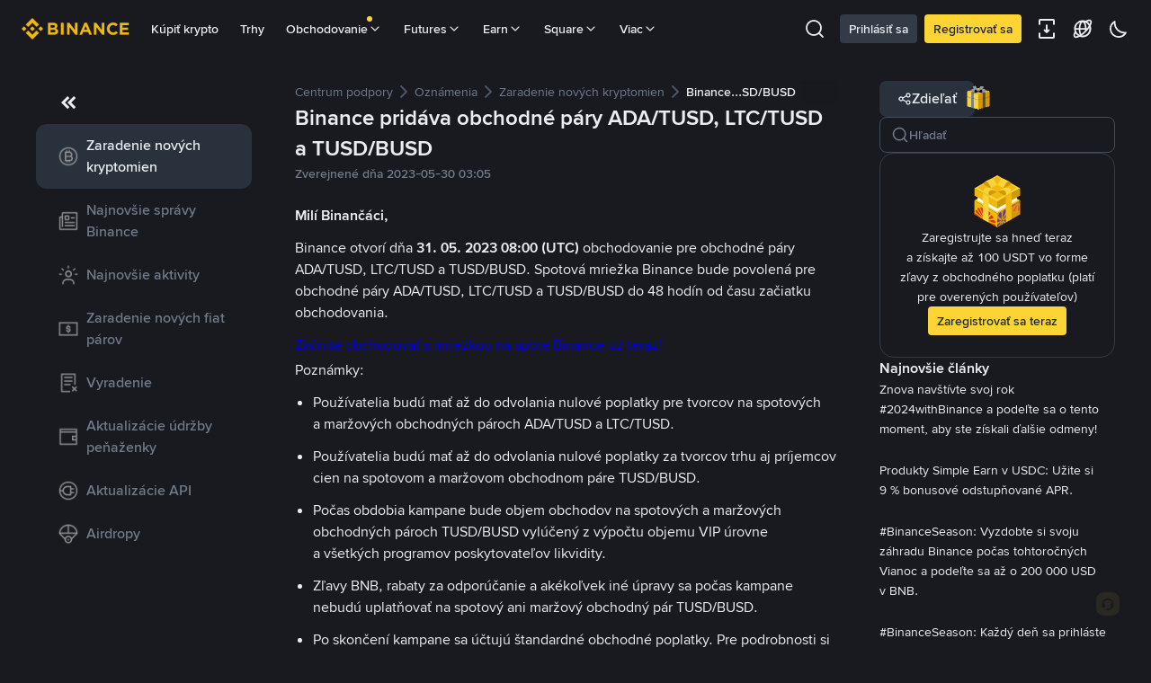

--- FILE ---
content_type: text/html; charset=utf-8
request_url: https://www.binance.com/sk/support/announcement/detail/98f1744496e143a4bd1e1eafc9dd73af
body_size: 59042
content:
<!doctype html>
<html bn-lang="sk" lang="sk" dir="ltr" path-prefix="/sk">
<head>
  <meta name="viewport" content="width=device-width,minimum-scale=1,maximum-scale=1,initial-scale=1,user-scalable=no" /><meta charset="utf-8" /><title data-shuvi-head="true">Binance pridáva obchodné páry ADA/TUSD, LTC/TUSD a TUSD/BUSD | Binance Support</title><meta name="keywords" content="Binance Announcement" data-shuvi-head="true" /><meta name="description" content="Milí Binančáci,Binance otvorí dňa 31. 05. 2023 08:00 (UTC) obchodovanie pre obchodné páry ADA/TUSD, LTC/TUSD a TUSD/BUSD. Spotová mriežka Binance bude povolená pre obchodné páry ADA/TUSD, LTC/TUSD ..." data-shuvi-head="true" /><meta property="og:url" content="https://www.binance.com/sk/support/announcement/detail/98f1744496e143a4bd1e1eafc9dd73af" data-shuvi-head="true" /><meta property="og:type" content="website" data-shuvi-head="true" /><meta property="og:title" content="Binance pridáva obchodné páry ADA/TUSD, LTC/TUSD a TUSD/BUSD | Binance Support" data-shuvi-head="true" /><meta property="og:site_name" content="Binance" data-shuvi-head="true" /><meta property="og:image" content="https://public.bnbstatic.com/static/images/cms/announcement-og-2.png" data-shuvi-head="true" /><meta name="og:description" content="Milí Binančáci,Binance otvorí dňa 31. 05. 2023 08:00 (UTC) obchodovanie pre obchodné páry ADA/TUSD, LTC/TUSD a TUSD/BUSD. Spotová mriežka Binance bude povolená pre obchodné páry ADA/TUSD, LTC/TUSD ..." data-shuvi-head="true" /><meta property="twitter:title" content="Binance pridáva obchodné páry ADA/TUSD, LTC/TUSD a TUSD/BUSD | Binance Support" data-shuvi-head="true" /><meta property="twitter:site" content="Binance" data-shuvi-head="true" /><meta property="twitter:image" content="https://public.bnbstatic.com/static/images/cms/announcement-og-2.png" data-shuvi-head="true" /><meta property="twitter:image:src" content="https://public.bnbstatic.com/static/images/cms/announcement-og-2.png" data-shuvi-head="true" /><meta property="twitter:card" content="summary_large_image" data-shuvi-head="true" /><meta name="twitter:description" content="Milí Binančáci,Binance otvorí dňa 31. 05. 2023 08:00 (UTC) obchodovanie pre obchodné páry ADA/TUSD, LTC/TUSD a TUSD/BUSD. Spotová mriežka Binance bude povolená pre obchodné páry ADA/TUSD, LTC/TUSD ..." data-shuvi-head="true" /><meta http-equiv="etag" content="2771c0518f1abfeed902d176c72ef5996cc41ab8" /><meta name="msapplication-TileImage" content="https://bin.bnbstatic.com/static/images/bnb-for/brand.png" /><meta name="apple-mobile-web-app-status-bar-style" content="black" data-shuvi-head="true" /><meta name="apple-mobile-web-app-capable" content="yes" data-shuvi-head="true" /><meta name="format-detection" content="email=no" data-shuvi-head="true" /><link rel="preconnect" href="https://bin.bnbstatic.com" crossorigin="anonymous" /><link rel="preconnect" href="https://public.bnbstatic.com" crossorigin="anonymous" /><link rel="preload" as="fetch" href="https://bin.bnbstatic.com/api/i18n/-/web/cms/sk/support-center" crossorigin="anonymous" fetchpriority="low" /><link rel="preload" as="fetch" href="https://bin.bnbstatic.com/api/i18n/-/web/cms/sk/binance-chat" crossorigin="anonymous" fetchpriority="low" /><link rel="preload" as="script" href="https://public.bnbstatic.com/unpkg/essential/essential@0.3.64.js" /><link rel="preload" as="script" href="https://public.bnbstatic.com/unpkg/vendor/vendor.umd.0.0.13.production.min.18.2.0.js" /><link rel="preload" href="https://bin.bnbstatic.com/static/chunks/490.56915767.js" as="script" /><link rel="preload" href="https://bin.bnbstatic.com/static/chunks/853.65361300.js" as="script" /><link rel="preload" href="https://bin.bnbstatic.com/static/chunks/860.e06ce501.js" as="script" /><link rel="preload" href="https://bin.bnbstatic.com/static/chunks/762.7fad7b86.js" as="script" /><link rel="preload" href="https://bin.bnbstatic.com/static/chunks/layout-e084.d3f3d70b.js" as="script" /><link rel="preload" href="https://bin.bnbstatic.com/static/chunks/548.17dd27f2.js" as="script" /><link rel="preload" href="https://bin.bnbstatic.com/static/chunks/858.32c66dcc.js" as="script" /><link rel="preload" href="https://bin.bnbstatic.com/static/chunks/824.ad7dada8.js" as="script" /><link rel="preload" href="https://bin.bnbstatic.com/static/chunks/841.a69d3da0.js" as="script" /><link rel="preload" href="https://bin.bnbstatic.com/static/chunks/553.b67753f5.js" as="script" /><link rel="preload" href="https://bin.bnbstatic.com/static/chunks/566.37770338.js" as="script" /><link rel="preload" href="https://bin.bnbstatic.com/static/chunks/148.e54069b7.js" as="script" /><link rel="preload" href="https://bin.bnbstatic.com/static/chunks/633.9366b010.js" as="script" /><link rel="preload" href="https://bin.bnbstatic.com/static/chunks/573.d673b735.js" as="script" /><link rel="preload" href="https://bin.bnbstatic.com/static/chunks/144.b4b21e59.js" as="script" /><link rel="preload" href="https://bin.bnbstatic.com/static/chunks/922.2606b07d.js" as="script" /><link rel="preload" href="https://bin.bnbstatic.com/static/chunks/380.0d588d7c.js" as="script" /><link rel="preload" href="https://bin.bnbstatic.com/static/chunks/424.68a3d082.js" as="script" /><link rel="preload" href="https://bin.bnbstatic.com/static/chunks/page-6080.2a83f030.js" as="script" /><link rel="preload" as="script" href="https://bin.bnbstatic.com/static/configs/newbase/common-widget-icon.js" /><link rel="preload" as="script" href="https://public.bnbstatic.com/unpkg/themis/themis@0.0.39.js" /><link rel="preload" as="script" href="https://public.bnbstatic.com/unpkg/common-widget/vendor@1.4.28.min.js" /><link rel="preload" as="script" href="https://public.bnbstatic.com/unpkg/common-widget/utils@1.4.28.min.js" /><link rel="preload" as="script" href="https://public.bnbstatic.com/unpkg/common-widget/data@1.4.28.min.js" /><link rel="preload" as="script" href="https://public.bnbstatic.com/unpkg/common-widget/common@1.4.28.min.js" /><link rel="preload" as="script" href="https://bin.bnbstatic.com/static/webpack-runtime.78cce9df.js" /><link rel="preload" as="script" href="https://bin.bnbstatic.com/static/main.7f6102cb.js" /><link rel="preload" as="script" href="https://public.bnbstatic.com/unpkg/config/remote-config.js" /><link rel="preload" as="script" href="https://bin.bnbstatic.com/static/js/common-widget/common-widget-render-control@0.0.1.js" /><link rel="shortcut icon" href="https://bin.bnbstatic.com/static/images/common/favicon.ico" /><link rel="apple-touch-icon" href="https://bin.bnbstatic.com/static/images/bnb-for/brand.png" /><link rel="icon" href="https://bin.bnbstatic.com/static/images/bnb-for/brand.png" /><link rel="alternate" hreflang="es-NI" href="https://www.binance.com/es-LA/support/announcement/detail/98f1744496e143a4bd1e1eafc9dd73af" /><link rel="alternate" hreflang="pl" href="https://www.binance.com/pl/support/announcement/detail/98f1744496e143a4bd1e1eafc9dd73af" /><link rel="alternate" hreflang="es-VI" href="https://www.binance.com/es/support/announcement/detail/98f1744496e143a4bd1e1eafc9dd73af" /><link rel="alternate" hreflang="es-VG" href="https://www.binance.com/es/support/announcement/detail/98f1744496e143a4bd1e1eafc9dd73af" /><link rel="alternate" hreflang="es-MX" href="https://www.binance.com/es-MX/support/announcement/detail/98f1744496e143a4bd1e1eafc9dd73af" /><link rel="alternate" hreflang="fr-MG" href="https://www.binance.com/fr-AF/support/announcement/detail/98f1744496e143a4bd1e1eafc9dd73af" /><link rel="alternate" hreflang="es-VE" href="https://www.binance.com/es-LA/support/announcement/detail/98f1744496e143a4bd1e1eafc9dd73af" /><link rel="alternate" hreflang="kk-KZ" href="https://www.binance.com/kk-KZ/support/announcement/detail/98f1744496e143a4bd1e1eafc9dd73af" /><link rel="alternate" hreflang="es-ES" href="https://www.binance.com/es/support/announcement/detail/98f1744496e143a4bd1e1eafc9dd73af" /><link rel="alternate" hreflang="ar-BH" href="https://www.binance.com/ar-BH/support/announcement/detail/98f1744496e143a4bd1e1eafc9dd73af" /><link rel="alternate" hreflang="es-VC" href="https://www.binance.com/es/support/announcement/detail/98f1744496e143a4bd1e1eafc9dd73af" /><link rel="alternate" hreflang="es-UY" href="https://www.binance.com/es-LA/support/announcement/detail/98f1744496e143a4bd1e1eafc9dd73af" /><link rel="alternate" hreflang="es-MQ" href="https://www.binance.com/es-LA/support/announcement/detail/98f1744496e143a4bd1e1eafc9dd73af" /><link rel="alternate" hreflang="pt-BR" href="https://www.binance.com/pt-BR/support/announcement/detail/98f1744496e143a4bd1e1eafc9dd73af" /><link rel="alternate" hreflang="en-TR" href="https://www.binance.com/en-TR/support/announcement/detail/98f1744496e143a4bd1e1eafc9dd73af" /><link rel="alternate" hreflang="es-MS" href="https://www.binance.com/es-LA/support/announcement/detail/98f1744496e143a4bd1e1eafc9dd73af" /><link rel="alternate" hreflang="es-MF" href="https://www.binance.com/es-LA/support/announcement/detail/98f1744496e143a4bd1e1eafc9dd73af" /><link rel="alternate" hreflang="lo-LA" href="https://www.binance.com/lo-LA/support/announcement/detail/98f1744496e143a4bd1e1eafc9dd73af" /><link rel="alternate" hreflang="fr-CM" href="https://www.binance.com/fr-AF/support/announcement/detail/98f1744496e143a4bd1e1eafc9dd73af" /><link rel="alternate" hreflang="fr-CI" href="https://www.binance.com/fr-AF/support/announcement/detail/98f1744496e143a4bd1e1eafc9dd73af" /><link rel="alternate" hreflang="fr-CF" href="https://www.binance.com/fr-AF/support/announcement/detail/98f1744496e143a4bd1e1eafc9dd73af" /><link rel="alternate" hreflang="fr-CG" href="https://www.binance.com/fr-AF/support/announcement/detail/98f1744496e143a4bd1e1eafc9dd73af" /><link rel="alternate" hreflang="fr-ST" href="https://www.binance.com/fr-AF/support/announcement/detail/98f1744496e143a4bd1e1eafc9dd73af" /><link rel="alternate" hreflang="fr-CD" href="https://www.binance.com/fr-AF/support/announcement/detail/98f1744496e143a4bd1e1eafc9dd73af" /><link rel="alternate" hreflang="si-LK" href="https://www.binance.com/si-LK/support/announcement/detail/98f1744496e143a4bd1e1eafc9dd73af" /><link rel="alternate" hreflang="fr-KM" href="https://www.binance.com/fr-AF/support/announcement/detail/98f1744496e143a4bd1e1eafc9dd73af" /><link rel="alternate" hreflang="en-KZ" href="https://www.binance.com/en-KZ/support/announcement/detail/98f1744496e143a4bd1e1eafc9dd73af" /><link rel="alternate" hreflang="es-DO" href="https://www.binance.com/es-LA/support/announcement/detail/98f1744496e143a4bd1e1eafc9dd73af" /><link rel="alternate" hreflang="fr" href="https://www.binance.com/fr/support/announcement/detail/98f1744496e143a4bd1e1eafc9dd73af" /><link rel="alternate" hreflang="es-DM" href="https://www.binance.com/es-LA/support/announcement/detail/98f1744496e143a4bd1e1eafc9dd73af" /><link rel="alternate" hreflang="ar-AE" href="https://www.binance.com/ar-AE/support/announcement/detail/98f1744496e143a4bd1e1eafc9dd73af" /><link rel="alternate" hreflang="fr-TG" href="https://www.binance.com/fr-AF/support/announcement/detail/98f1744496e143a4bd1e1eafc9dd73af" /><link rel="alternate" hreflang="fr-TF" href="https://www.binance.com/fr-AF/support/announcement/detail/98f1744496e143a4bd1e1eafc9dd73af" /><link rel="alternate" hreflang="az-AZ" href="https://www.binance.com/az-AZ/support/announcement/detail/98f1744496e143a4bd1e1eafc9dd73af" /><link rel="alternate" hreflang="fr-TD" href="https://www.binance.com/fr-AF/support/announcement/detail/98f1744496e143a4bd1e1eafc9dd73af" /><link rel="alternate" hreflang="es-PA" href="https://www.binance.com/es-LA/support/announcement/detail/98f1744496e143a4bd1e1eafc9dd73af" /><link rel="alternate" hreflang="vi" href="https://www.binance.com/vi/support/announcement/detail/98f1744496e143a4bd1e1eafc9dd73af" /><link rel="alternate" hreflang="en-NZ" href="https://www.binance.com/en-NZ/support/announcement/detail/98f1744496e143a4bd1e1eafc9dd73af" /><link rel="alternate" hreflang="es-PE" href="https://www.binance.com/es-LA/support/announcement/detail/98f1744496e143a4bd1e1eafc9dd73af" /><link rel="alternate" hreflang="es" href="https://www.binance.com/es/support/announcement/detail/98f1744496e143a4bd1e1eafc9dd73af" /><link rel="alternate" hreflang="es-GP" href="https://www.binance.com/es-LA/support/announcement/detail/98f1744496e143a4bd1e1eafc9dd73af" /><link rel="alternate" hreflang="fr-GA" href="https://www.binance.com/fr-AF/support/announcement/detail/98f1744496e143a4bd1e1eafc9dd73af" /><link rel="alternate" hreflang="en" href="https://www.binance.com/en/support/announcement/detail/98f1744496e143a4bd1e1eafc9dd73af" /><link rel="alternate" hreflang="es-GT" href="https://www.binance.com/es-LA/support/announcement/detail/98f1744496e143a4bd1e1eafc9dd73af" /><link rel="alternate" hreflang="el" href="https://www.binance.com/el/support/announcement/detail/98f1744496e143a4bd1e1eafc9dd73af" /><link rel="alternate" hreflang="en-NG" href="https://www.binance.com/en-NG/support/announcement/detail/98f1744496e143a4bd1e1eafc9dd73af" /><link rel="alternate" hreflang="es-GD" href="https://www.binance.com/es-LA/support/announcement/detail/98f1744496e143a4bd1e1eafc9dd73af" /><link rel="alternate" hreflang="fr-ML" href="https://www.binance.com/fr-AF/support/announcement/detail/98f1744496e143a4bd1e1eafc9dd73af" /><link rel="alternate" hreflang="lv" href="https://www.binance.com/lv/support/announcement/detail/98f1744496e143a4bd1e1eafc9dd73af" /><link rel="alternate" hreflang="fr-NE" href="https://www.binance.com/fr-AF/support/announcement/detail/98f1744496e143a4bd1e1eafc9dd73af" /><link rel="alternate" hreflang="uk-UA" href="https://www.binance.com/uk-UA/support/announcement/detail/98f1744496e143a4bd1e1eafc9dd73af" /><link rel="alternate" hreflang="de" href="https://www.binance.com/de/support/announcement/detail/98f1744496e143a4bd1e1eafc9dd73af" /><link rel="alternate" hreflang="es-BB" href="https://www.binance.com/es-LA/support/announcement/detail/98f1744496e143a4bd1e1eafc9dd73af" /><link rel="alternate" hreflang="da-DK" href="https://www.binance.com/da-DK/support/announcement/detail/98f1744496e143a4bd1e1eafc9dd73af" /><link rel="alternate" hreflang="es-AR" href="https://www.binance.com/es-AR/support/announcement/detail/98f1744496e143a4bd1e1eafc9dd73af" /><link rel="alternate" hreflang="es-AW" href="https://www.binance.com/es-LA/support/announcement/detail/98f1744496e143a4bd1e1eafc9dd73af" /><link rel="alternate" hreflang="cs" href="https://www.binance.com/cs/support/announcement/detail/98f1744496e143a4bd1e1eafc9dd73af" /><link rel="alternate" hreflang="fr-YT" href="https://www.binance.com/fr-AF/support/announcement/detail/98f1744496e143a4bd1e1eafc9dd73af" /><link rel="alternate" hreflang="sv" href="https://www.binance.com/sv/support/announcement/detail/98f1744496e143a4bd1e1eafc9dd73af" /><link rel="alternate" hreflang="es-AI" href="https://www.binance.com/es-LA/support/announcement/detail/98f1744496e143a4bd1e1eafc9dd73af" /><link rel="alternate" hreflang="es-AG" href="https://www.binance.com/es-LA/support/announcement/detail/98f1744496e143a4bd1e1eafc9dd73af" /><link rel="alternate" hreflang="fr-GQ" href="https://www.binance.com/fr-AF/support/announcement/detail/98f1744496e143a4bd1e1eafc9dd73af" /><link rel="alternate" hreflang="sl" href="https://www.binance.com/sl/support/announcement/detail/98f1744496e143a4bd1e1eafc9dd73af" /><link rel="alternate" hreflang="fr-GN" href="https://www.binance.com/fr-AF/support/announcement/detail/98f1744496e143a4bd1e1eafc9dd73af" /><link rel="alternate" hreflang="sk" href="https://www.binance.com/sk/support/announcement/detail/98f1744496e143a4bd1e1eafc9dd73af" /><link rel="alternate" hreflang="es-HT" href="https://www.binance.com/es-LA/support/announcement/detail/98f1744496e143a4bd1e1eafc9dd73af" /><link rel="alternate" hreflang="es-PY" href="https://www.binance.com/es-LA/support/announcement/detail/98f1744496e143a4bd1e1eafc9dd73af" /><link rel="alternate" hreflang="ru-KZ" href="https://www.binance.com/ru-KZ/support/announcement/detail/98f1744496e143a4bd1e1eafc9dd73af" /><link rel="alternate" hreflang="es-PR" href="https://www.binance.com/es-LA/support/announcement/detail/98f1744496e143a4bd1e1eafc9dd73af" /><link rel="alternate" hreflang="bg" href="https://www.binance.com/bg/support/announcement/detail/98f1744496e143a4bd1e1eafc9dd73af" /><link rel="alternate" hreflang="ru" href="https://www.binance.com/ru/support/announcement/detail/98f1744496e143a4bd1e1eafc9dd73af" /><link rel="alternate" hreflang="es-HN" href="https://www.binance.com/es-LA/support/announcement/detail/98f1744496e143a4bd1e1eafc9dd73af" /><link rel="alternate" hreflang="fr-GW" href="https://www.binance.com/fr-AF/support/announcement/detail/98f1744496e143a4bd1e1eafc9dd73af" /><link rel="alternate" hreflang="ro" href="https://www.binance.com/ro/support/announcement/detail/98f1744496e143a4bd1e1eafc9dd73af" /><link rel="alternate" hreflang="es-TT" href="https://www.binance.com/es-LA/support/announcement/detail/98f1744496e143a4bd1e1eafc9dd73af" /><link rel="alternate" hreflang="fr-BJ" href="https://www.binance.com/fr-AF/support/announcement/detail/98f1744496e143a4bd1e1eafc9dd73af" /><link rel="alternate" hreflang="ja" href="https://www.binance.com/ja/support/announcement/detail/98f1744496e143a4bd1e1eafc9dd73af" /><link rel="alternate" hreflang="es-CW" href="https://www.binance.com/es-LA/support/announcement/detail/98f1744496e143a4bd1e1eafc9dd73af" /><link rel="alternate" hreflang="es-CU" href="https://www.binance.com/es-LA/support/announcement/detail/98f1744496e143a4bd1e1eafc9dd73af" /><link rel="alternate" hreflang="fr-BF" href="https://www.binance.com/fr-AF/support/announcement/detail/98f1744496e143a4bd1e1eafc9dd73af" /><link rel="alternate" hreflang="es-LC" href="https://www.binance.com/es-LA/support/announcement/detail/98f1744496e143a4bd1e1eafc9dd73af" /><link rel="alternate" hreflang="ar" href="https://www.binance.com/ar/support/announcement/detail/98f1744496e143a4bd1e1eafc9dd73af" /><link rel="alternate" hreflang="fr-SN" href="https://www.binance.com/fr-AF/support/announcement/detail/98f1744496e143a4bd1e1eafc9dd73af" /><link rel="alternate" hreflang="es-CL" href="https://www.binance.com/es-LA/support/announcement/detail/98f1744496e143a4bd1e1eafc9dd73af" /><link rel="alternate" hreflang="it" href="https://www.binance.com/it/support/announcement/detail/98f1744496e143a4bd1e1eafc9dd73af" /><link rel="alternate" hreflang="en-JP" href="https://www.binance.com/en-JP/support/announcement/detail/98f1744496e143a4bd1e1eafc9dd73af" /><link rel="alternate" hreflang="en-BH" href="https://www.binance.com/en-BH/support/announcement/detail/98f1744496e143a4bd1e1eafc9dd73af" /><link rel="alternate" hreflang="ru-UA" href="https://www.binance.com/ru-UA/support/announcement/detail/98f1744496e143a4bd1e1eafc9dd73af" /><link rel="alternate" hreflang="es-TC" href="https://www.binance.com/es-LA/support/announcement/detail/98f1744496e143a4bd1e1eafc9dd73af" /><link rel="alternate" hreflang="es-CR" href="https://www.binance.com/es-LA/support/announcement/detail/98f1744496e143a4bd1e1eafc9dd73af" /><link rel="alternate" hreflang="es-KY" href="https://www.binance.com/es-LA/support/announcement/detail/98f1744496e143a4bd1e1eafc9dd73af" /><link rel="alternate" hreflang="es-SV" href="https://www.binance.com/es-LA/support/announcement/detail/98f1744496e143a4bd1e1eafc9dd73af" /><link rel="alternate" hreflang="es-KN" href="https://www.binance.com/es-LA/support/announcement/detail/98f1744496e143a4bd1e1eafc9dd73af" /><link rel="alternate" hreflang="es-SX" href="https://www.binance.com/es-LA/support/announcement/detail/98f1744496e143a4bd1e1eafc9dd73af" /><link rel="alternate" hreflang="id" href="https://www.binance.com/id/support/announcement/detail/98f1744496e143a4bd1e1eafc9dd73af" /><link rel="alternate" hreflang="en-AU" href="https://www.binance.com/en-AU/support/announcement/detail/98f1744496e143a4bd1e1eafc9dd73af" /><link rel="alternate" hreflang="es-BS" href="https://www.binance.com/es-LA/support/announcement/detail/98f1744496e143a4bd1e1eafc9dd73af" /><link rel="alternate" hreflang="es-BZ" href="https://www.binance.com/es-LA/support/announcement/detail/98f1744496e143a4bd1e1eafc9dd73af" /><link rel="alternate" hreflang="zh-Hant" href="https://www.binance.com/zh-TC/support/announcement/detail/98f1744496e143a4bd1e1eafc9dd73af" /><link rel="alternate" hreflang="zh-Hans" href="https://www.binance.com/zh-CN/support/announcement/detail/98f1744496e143a4bd1e1eafc9dd73af" /><link rel="alternate" hreflang="hu" href="https://www.binance.com/hu/support/announcement/detail/98f1744496e143a4bd1e1eafc9dd73af" /><link rel="alternate" hreflang="es-BL" href="https://www.binance.com/es-LA/support/announcement/detail/98f1744496e143a4bd1e1eafc9dd73af" /><link rel="alternate" hreflang="es-BR" href="https://www.binance.com/es-LA/support/announcement/detail/98f1744496e143a4bd1e1eafc9dd73af" /><link rel="alternate" hreflang="es-BQ" href="https://www.binance.com/es-LA/support/announcement/detail/98f1744496e143a4bd1e1eafc9dd73af" /><link rel="alternate" hreflang="en-ZA" href="https://www.binance.com/en-ZA/support/announcement/detail/98f1744496e143a4bd1e1eafc9dd73af" /><link rel="alternate" hreflang="en-AE" href="https://www.binance.com/en-AE/support/announcement/detail/98f1744496e143a4bd1e1eafc9dd73af" /><link rel="alternate" hreflang="en-IN" href="https://www.binance.com/en-IN/support/announcement/detail/98f1744496e143a4bd1e1eafc9dd73af" /><link rel="alternate" hreflang="es-JM" href="https://www.binance.com/es-LA/support/announcement/detail/98f1744496e143a4bd1e1eafc9dd73af" /><link rel="alternate" hreflang="fr-RE" href="https://www.binance.com/fr-AF/support/announcement/detail/98f1744496e143a4bd1e1eafc9dd73af" /><link rel="alternate" hreflang="pt" href="https://www.binance.com/pt/support/announcement/detail/98f1744496e143a4bd1e1eafc9dd73af" /><link rel="alternate" hreflang="x-default" href="https://www.binance.com/en/support/announcement/detail/98f1744496e143a4bd1e1eafc9dd73af" /><link rel="canonical" href="https://www.binance.com/sk/support/announcement/detail/98f1744496e143a4bd1e1eafc9dd73af" data-shuvi-head="true" /><script id="OneTrust-sdk" nonce="8814e8e6-8f8c-44d9-bb54-c31cab76c70b">(function() {const agent = typeof navigator !== 'undefined' ? navigator.userAgent : '';const REGEX_MATCH_CLIENT_TYPE = /BNC\/([0-9.]+) \(([a-zA-Z]+) ([0-9.]+)\)/;const isMiniApp = typeof window !== 'undefined' && window.__NEZHA_BRIDGE__ && !window.__NEZHA_BRIDGE__.postAction;if(REGEX_MATCH_CLIENT_TYPE.test(agent) || isMiniApp){return null;}// Check if SSR scripts already exist (from generateOneTrustScriptTemplate)// SSR scripts have IDs starting with 'ot-ssr-'if (typeof document !== 'undefined' && document.head) {var existingSSRScripts = document.head.querySelectorAll('script[id^="ot-ssr-"]');if (existingSSRScripts && existingSSRScripts.length > 0) {// SSR scripts already injected, skip client-side injectionreturn null;}}function getJSON(str) {try {return JSON.parse(str);} catch (e) {return {};}}var AutoBlockScriptMap = getJSON('{"binance.com":"https://cdn.cookielaw.org/consent/e21a0e13-40c2-48a6-9ca2-57738356cdab/OtAutoBlock.js","binance.info":"https://cdn.cookielaw.org/consent/03246444-2043-432d-afae-413a91f535e9/OtAutoBlock.js","binance.me":"https://cdn.cookielaw.org/consent/39df5304-ea83-4bd5-8550-d57bca54d95a/OtAutoBlock.js","binance.bh":"https://cdn.cookielaw.org/consent/0196a4bb-fb7b-7ae6-a24c-893547b9e467/OtAutoBlock.js"}');var SDKStubInfoMap = getJSON('{"binance.com":{"src":"https://cdn.cookielaw.org/scripttemplates/otSDKStub.js","hash":"e21a0e13-40c2-48a6-9ca2-57738356cdab"},"binance.info":{"src":"https://cdn.cookielaw.org/scripttemplates/otSDKStub.js","hash":"03246444-2043-432d-afae-413a91f535e9"},"binance.me":{"src":"https://cdn.cookielaw.org/scripttemplates/otSDKStub.js","hash":"39df5304-ea83-4bd5-8550-d57bca54d95a"}, "binance.bh":{"src":"https://cdn.cookielaw.org/scripttemplates/otSDKStub.js","hash":"0196a4bb-fb7b-7ae6-a24c-893547b9e467"}}');var domain = location.hostname.split('.').slice(-2).join('.');function isString(str) {return str && typeof str === 'string';};var AutoBlockScript = AutoBlockScriptMap[domain];var stubInfo = SDKStubInfoMap[domain] || {};var SDKStubSrc = stubInfo.src;var SDKStubHash = stubInfo.hash;var injectAutoBlock = isString(AutoBlockScript);var injectSDKStub = isString(SDKStubSrc) && isString(SDKStubHash);if (injectAutoBlock) {var script = document.createElement('script');script.src = AutoBlockScript;script.type = 'text/javascript';script.async = false;document.head.appendChild(script);}if (injectSDKStub) {var lang = document.documentElement['bn-lang'] || document.documentElement.lang;var htmlLang = lang && lang.substr(0, 2) || 'en';var script = document.createElement('script');script.src = SDKStubSrc;script.type = 'text/javascript';script.async = false;script.setAttribute('charSet', 'UTF-8');script.setAttribute('data-domain-script', SDKStubHash);script.setAttribute('data-language', htmlLang);document.head.appendChild(script);var s = document.createElement('script');s.type = 'text/javascript';s.innerHTML = 'function OptanonWrapper() {};';s.nonce = '8814e8e6-8f8c-44d9-bb54-c31cab76c70b';document.head.appendChild(s);var ss = document.createElement('script');ss.src = 'https://bin.bnbstatic.com/static/one-trust/onetrust-trigger.js';ss.type = 'text/javascript';script.async = false;ss.setAttribute('charSet', 'UTF-8');ss.setAttribute('data-domain-script', SDKStubHash);document.head.appendChild(ss);}}())</script><script id="Reporter-init" nonce="8814e8e6-8f8c-44d9-bb54-c31cab76c70b">window._bn_reporter = window._bn_reporter || [];window._bn_reporter_version = '4.3.16';function reportEvent(data) {window._bn_reporter.push(data);}reportEvent({key: "init",data: {"packageName":"faq-anns-ui","apiId":"cc1ljun9gpbp8ciciolg","apiDomain":"https://api.saasexch.com","ssr":true,"COMMIT_HEAD":"2771c0518f1abfeed902d176c72ef5996cc41ab8","pikaVersion":"0.6.14","traceId":"29743e03-bbb8-409a-9fa9-fcbf5a60393e","analyticsId":"faq-anns-ui,COM,clztltzz23290610t2x5ur7wesm"}});const now = Date.now();reportEvent({key: "traceReporter",data: {name: 'PIKA_HTML_ENTRY_START',startTime: now,timestamp: now,id: 1,duration: 0,endTime: now}});window.addEventListener('error', function (event) {try {var _URL, _URL2;var target = event.target || event.srcElement;var isTarget = ['LINK', 'SCRIPT', 'IMG'].indexOf(target.nodeName) !== -1;if (!isTarget) {return;}var link = target.src || target.href;if (window.location.href.indexOf(link) === 0) {return;}var data = {event: {phost: window.location.host,ppath: window.location.pathname,host: (_URL = new URL(link)) === null || _URL === void 0 ? void 0 : _URL.host,path: (_URL2 = new URL(link)) === null || _URL2 === void 0 ? void 0 : _URL2.pathname,net_err_exist: true}};reportEvent({key: "reportMonitorEvent",data: {data: data}});} catch (e) {console.error('static resource monitor', e);}}, true);</script><script src="https://bin.bnbstatic.com/static/sw-load/cache-control-load@0.0.5.js" data-ot-ignore nonce="8814e8e6-8f8c-44d9-bb54-c31cab76c70b"></script><script src="https://bin.bnbstatic.com/static/js/common-widget/globalthis@0.4.4.min.js" data-ot-ignore nonce="8814e8e6-8f8c-44d9-bb54-c31cab76c70b"></script><script nonce="8814e8e6-8f8c-44d9-bb54-c31cab76c70b">!function(){try{(t=function(){try{return document.getElementsByTagName("head")[0]}catch(e){return null}}())&&~("undefined"!=typeof navigator?navigator.userAgent:"").indexOf(" BNC/")&&((e=document.createElement("style")).setAttribute("type","text/css"),e.innerHTML=".hidden-header-in-bnc {display:none;} .hidden-in-bnc-app {display:none !important;}",t.appendChild(e))}catch(e){}var e,t}();</script><link rel="stylesheet" href="https://bin.bnbstatic.com/static/css/07e33ce4.chunk.css" /><link rel="stylesheet" href="https://bin.bnbstatic.com/static/css/3b8d576d.chunk.css" /><link rel="stylesheet" href="https://bin.bnbstatic.com/static/css/d4110c35.chunk.css" /><link rel="stylesheet" href="https://public.bnbstatic.com/unpkg/common-widget/header@1.4.28.css" /><link rel="stylesheet" href="https://public.bnbstatic.com/unpkg/common-widget/footer@1.4.28.css" /><link rel="stylesheet" href="https://public.bnbstatic.com/unpkg/common-widget/extension@1.4.28.css" /><link rel="stylesheet" href="https://public.bnbstatic.com/unpkg/common-widget/vendor@1.4.28.css" /><link rel="stylesheet" href="https://public.bnbstatic.com/unpkg/common-widget/common@1.4.28.css" /><style>body #__APP_HEADER{position:sticky;top:0;z-index:999;}</style><style id="webstudio-universal-uikit-colors" data-shuvi-head="true">body { --color-BasicBg: #181A20; background-color: var(--color-BasicBg); --color-SecondaryBg: #0B0E11; --color-Input: #29313D; --color-InputLine: #434C5A; --color-CardBg: #202630; --color-Vessel: #29313D; --color-Line: #333B47; --color-DisableBtn: #29313D; --color-DisableText: #4F5867; --color-TertiaryText: #707A8A; --color-SecondaryText: #929AA5; --color-PrimaryText: #EAECEF; color: var(--color-PrimaryText); --color-RedGreenBgText: #FFFFFF; --color-EmphasizeText: #FF693D; --color-TextOnGray: #EAECEF; --color-TextOnYellow: #202630; --color-IconNormal: #707A8A; --color-LiteBg1: #202630; --color-LiteBg2: #191A1F; --color-BtnBg: #FCD535; --color-PrimaryYellow: #F0B90B; --color-TextLink: #F0B90B; --color-TradeBg: #0B0E11; --color-TextToast: #F0B90B; --color-DepthSellBg: #35141D; --color-SellHover: #F6465D; --color-Sell: #F6465D; --color-TextSell: #F6465D; --color-DepthBuyBg: #102821; --color-BuyHover: #2EBD85; --color-Buy: #2EBD85; --color-TextBuy: #2EBD85; --color-Error: #F6465D; --color-SuccessBg: #102821; --color-Success: #2EBD85; --color-TagBg: #434C5A; --color-Grid: #333B47; --color-Placeholder: #434C5A; --color-ToastBg: #4F5867; --color-TwoColorIcon: #CACED3; --color-ErrorBg: rgba(246, 70, 93, 0.1); --color-BadgeBg: rgba(240,185,11,0.1); --color-Popup: #333B47; --color-Mask: rgba(11, 14, 17, 0.6); --color-WidgetSecondaryBg: rgba(193, 204, 219, 0.08); --color-ContainerBg: #29313D; --color-YellowAlpha01: rgba(252, 213, 53, 0.1); --color-YellowAlpha02: rgba(252, 213, 53, 0.2); --color-RedAlpha01: rgba(246, 70, 93, 0.1); --color-RedAlpha02: rgba(246, 70, 93, 0.2); --color-GreenAlpha01: rgba(46, 189, 133, 0.1); --color-GreenAlpha02: rgba(46, 189, 133, 0.2); --color-ChatBg: #1A1E25; --color-LineAlpha: rgba(193, 204, 219, 0.08); --color-WidgetPrimaryBg: rgba(122, 148, 178, 0.1); --color-ChatBubble: #29313D; --color-ChatBubble2: #2D3E59; --color-ChatInput: rgba(41, 49, 61, 0.95); --color-ChatName: #F0B90B; --color-ChatSysMsg: #1C2229; --color-ChatCard: #212731; --color-ChatCard2: #243042; --color-ChatRed: #30222B; --color-ParagraphText: #EAECEF; }</style><style id="header-footer-global-style" data-shuvi-head="true"> #__APP_SIDEBAR { display: none; width: 100%; }</style><style type="text/css" id="b-fonts">@font-face{font-family:'BinanceNova';font-display:swap;src:url('https://bin.bnbstatic.com/static/fonts/bn/BinanceNova-Light.woff2') format('woff2'),url('https://bin.bnbstatic.com/static/fonts/bn/BinanceNova-Light.otf') format('opentype');font-weight:200 300}@font-face{font-family:'BinanceNova';font-display:swap;src:url('https://bin.bnbstatic.com/static/fonts/bn/BinanceNova-Regular.woff2') format('woff2'),url('https://bin.bnbstatic.com/static/fonts/bn/BinanceNova-Regular.otf') format('opentype');font-weight:400}@font-face{font-family:'BinanceNova';font-display:swap;src:url('https://bin.bnbstatic.com/static/fonts/bn/BinanceNova-Medium.woff2') format('woff2'),url('https://bin.bnbstatic.com/static/fonts/bn/BinanceNova-Medium.otf') format('opentype');font-weight:500}@font-face{font-family:'BinanceNova';font-display:swap;src:url('https://bin.bnbstatic.com/static/fonts/bn/BinanceNova-SemiBold.woff2') format('woff2'),url('https://bin.bnbstatic.com/static/fonts/bn/BinanceNova-SemiBold.otf') format('opentype');font-weight:600}@font-face{font-family:'BinanceNova';font-display:swap;src:url('https://bin.bnbstatic.com/static/fonts/bn/BinanceNova-Bold.woff2') format('woff2'),url('https://bin.bnbstatic.com/static/fonts/bn/BinanceNova-Bold.otf') format('opentype');font-weight:700 800}@font-face{font-family:'BinanceNova';font-display:swap;src:url('https://bin.bnbstatic.com/static/fonts/bn/BinanceNova-Black.woff2') format('woff2'),url('https://bin.bnbstatic.com/static/fonts/bn/BinanceNova-Black.otf') format('opentype');font-weight:900}html body,body{font-family:BinanceNova,Arial,sans-serif!important}</style>
</head>
<body>
  <div id="__APP_TOP_PORTAL"></div><div id="__APP_HEADER"><div class="_CWC"><div class="theme-root dark _CWC common-widget-provider"><header class="header-container hidden-in-bnc-app common-widget-css_wrap theme-root bg1 dark-color"><div class="header-leftside menu-aim-enabled"><a class="logo-link" href="https://www.binance.com/sk"><img height="64" src="[data-uri]"/></a><div class="header-menu-item rwd-1024-hide-flex"><a class="header-menu-item_view typography-Subtitle4" id="ba-tableMarkets" href="https://www.binance.com/sk/markets/overview">Trhy</a></div><div class="header-menu-item header-dropdown-menu rwd-1024-hide-flex header-menu-align_frist"><span id="ba-trade" class="header-menu-item_view typography-Subtitle4">Obchodovanie<svg class="bn-svg header-menu-item_dropdown-icon" viewBox="0 0 24 24" xmlns="http://www.w3.org/2000/svg"><path d="M11.432 15.698a.9.9 0 001.205-.061l6-6 .061-.069a.9.9 0 00-1.266-1.266l-.069.061L12 13.727 6.637 8.363a.9.9 0 00-1.274 1.274l6 6 .069.061z" fill="currentColor"></path></svg></span></div><div class="header-menu-item header-dropdown-menu rwd-1024-hide-flex center"><a class="header-menu-item_view typography-Subtitle4" id="ba-Square" href="https://www.binance.com/sk/square">Square<svg class="bn-svg header-menu-item_dropdown-icon" viewBox="0 0 24 24" xmlns="http://www.w3.org/2000/svg"><path d="M11.432 15.698a.9.9 0 001.205-.061l6-6 .061-.069a.9.9 0 00-1.266-1.266l-.069.061L12 13.727 6.637 8.363a.9.9 0 00-1.274 1.274l6 6 .069.061z" fill="currentColor"></path></svg></a></div></div></header><div class="header-global-js-top-alert"><div class="header-global-js-top-alert__inner" id="header_global_js_wxgy34nj"></div></div></div></div></div><div id="__APP"><div class="theme-root dark bg-BasicBg ltr" style="--color-BasicBg:#181A20;--color-SecondaryBg:#0B0E11;--color-Input:#29313D;--color-InputLine:#434C5A;--color-CardBg:#202630;--color-Vessel:#29313D;--color-Line:#333B47;--color-DisableBtn:#29313D;--color-DisableText:#4F5867;--color-TertiaryText:#707A8A;--color-SecondaryText:#929AA5;--color-PrimaryText:#EAECEF;--color-RedGreenBgText:#FFFFFF;--color-EmphasizeText:#FF693D;--color-TextOnGray:#EAECEF;--color-TextOnYellow:#202630;--color-IconNormal:#707A8A;--color-LiteBg1:#202630;--color-LiteBg2:#191A1F;--color-BtnBg:#FCD535;--color-PrimaryYellow:#F0B90B;--color-TextLink:#F0B90B;--color-TradeBg:#0B0E11;--color-TextToast:#F0B90B;--color-DepthSellBg:#35141D;--color-SellHover:#F6465D;--color-Sell:#F6465D;--color-TextSell:#F6465D;--color-DepthBuyBg:#102821;--color-BuyHover:#2EBD85;--color-Buy:#2EBD85;--color-TextBuy:#2EBD85;--color-Error:#F6465D;--color-SuccessBg:#102821;--color-Success:#2EBD85;--color-TagBg:#434C5A;--color-Grid:#333B47;--color-Placeholder:#434C5A;--color-ToastBg:#4F5867;--color-TwoColorIcon:#CACED3;--color-ErrorBg:rgba(246, 70, 93, 0.1);--color-BadgeBg:rgba(240,185,11,0.1);--color-Popup:#333B47;--color-Mask:rgba(11, 14, 17, 0.6);--color-WidgetSecondaryBg:rgba(193, 204, 219, 0.08);--color-ContainerBg:#29313D;--color-YellowAlpha01:rgba(252, 213, 53, 0.1);--color-YellowAlpha02:rgba(252, 213, 53, 0.2);--color-RedAlpha01:rgba(246, 70, 93, 0.1);--color-RedAlpha02:rgba(246, 70, 93, 0.2);--color-GreenAlpha01:rgba(46, 189, 133, 0.1);--color-GreenAlpha02:rgba(46, 189, 133, 0.2);--color-ChatBg:#1A1E25;--color-LineAlpha:rgba(193, 204, 219, 0.08);--color-WidgetPrimaryBg:rgba(122, 148, 178, 0.1);--color-ChatBubble:#29313D;--color-ChatBubble2:#2D3E59;--color-ChatInput:rgba(41, 49, 61, 0.95);--color-ChatName:#F0B90B;--color-ChatSysMsg:#1C2229;--color-ChatCard:#212731;--color-ChatCard2:#243042;--color-ChatRed:#30222B;--color-ParagraphText:#EAECEF"><div class="px-[15px] tablet:pl-10 tablet:pr-10 desktop:pl-10 desktop:pr-10"><div class="max-w-[1200px] m-auto"><div class="grid grid-cols-[min-content_minmax(0,1fr)_min-content] gap-12 pt-[26px] pb-[120px]"><div class="cms-skeleton table w-full is-active md:w-[200px] lg:w-[240px] min-w-full md:min-w-[200px] lg:min-w-[240px] pt-3"><div class="cms-skeleton-content w-full table-cell align-top"><h3 class="cms-skeleton-title bg-Line h-4 rounded-2" style="width:38%"></h3><ul class="cms-skeleton-list list-none m-0 p-0 mt-[28px]"><li class="bg-Line h-4 rounded-2 list-none"></li><li class="bg-Line h-4 rounded-2 list-none"></li><li class="bg-Line h-4 rounded-2 list-none"></li><li class="bg-Line h-4 rounded-2 list-none"></li><li class="bg-Line h-4 rounded-2 list-none"></li><li class="bg-Line h-4 rounded-2 list-none"></li><li class="bg-Line h-4 rounded-2 list-none"></li><li class="bg-Line h-4 rounded-2 list-none" style="width:61%"></li></ul></div></div><div class="bn-flex flex-col gap-4"><div class="relative w-full min-w-0"><div class="overflow-auto [&amp;::-webkit-scrollbar]:hidden [-ms-overflow-style:none] [scrollbar-width:none]"><div role="navigation" aria-label="breadcrumb" class="bn-breadcrumb"><a class="bn-balink text-PrimaryText hover:text-PrimaryYellow active:text-PrimaryYellow focus:text-PrimaryYellow cursor-pointer no-underline" href="/sk/support" role="link"><div class="bn-breadcrumb-item min-w-fit font-normal mobile:text-SecondaryText cursor-pointer hover:text-PrimaryYellow">Centrum podpory</div></a><div role="presentation" aria-hidden="true" class="bn-breadcrumb-separator"><svg fill="Line" viewBox="0 0 24 24" xmlns="http://www.w3.org/2000/svg" class="bn-svg"><path d="M15.698 12.568a.9.9 0 00-.061-1.205l-6-6-.069-.061a.9.9 0 00-1.266 1.266l.061.069L13.727 12l-5.364 5.363a.9.9 0 001.274 1.274l6-6 .061-.069z" fill="currentColor"></path></svg></div><a class="bn-balink text-PrimaryText hover:text-PrimaryYellow active:text-PrimaryYellow focus:text-PrimaryYellow cursor-pointer no-underline" href="/sk/support/announcement" role="link"><div class="bn-breadcrumb-item min-w-fit font-normal mobile:text-SecondaryText cursor-pointer hover:text-PrimaryYellow">Oznámenia</div></a><div role="presentation" aria-hidden="true" class="bn-breadcrumb-separator"><svg fill="Line" viewBox="0 0 24 24" xmlns="http://www.w3.org/2000/svg" class="bn-svg"><path d="M15.698 12.568a.9.9 0 00-.061-1.205l-6-6-.069-.061a.9.9 0 00-1.266 1.266l.061.069L13.727 12l-5.364 5.363a.9.9 0 001.274 1.274l6-6 .061-.069z" fill="currentColor"></path></svg></div><a class="bn-balink text-PrimaryText hover:text-PrimaryYellow active:text-PrimaryYellow focus:text-PrimaryYellow cursor-pointer no-underline" href="/sk/support/announcement/list/48" role="link"><div class="bn-breadcrumb-item min-w-fit font-normal mobile:text-SecondaryText cursor-pointer hover:text-PrimaryYellow">Zaradenie nových kryptomien</div></a><div role="presentation" aria-hidden="true" class="bn-breadcrumb-separator"><svg fill="Line" viewBox="0 0 24 24" xmlns="http://www.w3.org/2000/svg" class="bn-svg"><path d="M15.698 12.568a.9.9 0 00-.061-1.205l-6-6-.069-.061a.9.9 0 00-1.266 1.266l.061.069L13.727 12l-5.364 5.363a.9.9 0 001.274 1.274l6-6 .061-.069z" fill="currentColor"></path></svg></div><div aria-current="page" class="bn-breadcrumb-item active min-w-fit pr-[30px] font-medium text-PrimaryText">Binance...SD/BUSD</div></div></div><div class="absolute top-1/2 -translate-y-1/2 h-6 w-10 -right-px bg-[linear-gradient(_var(--color-BasicBg)_0%,transparent_100%)]"></div></div><div class="tablet:p-6 tablet:border tablet:border-solid tablet:border-Line tablet:rounded-xl"><div class="bn-flex flex-col gap-2 desktop:gap-4 mb-6 tablet:-mx-6 tablet:mb-4 tablet:px-6 tablet:pb-4 tablet:border-0 tablet:border-b tablet:border-solid tablet:border-Line mobile:mb-6"><h1 class="typography-headline4 text-PrimaryText m-0">Binance pridáva obchodné páry ADA/TUSD, LTC/TUSD a TUSD/BUSD</h1><div class="bn-flex flex-col gap-2"><div class="bn-flex flex-col noH5:flex-row noH5:items-center gap-2 flex-wrap"><div class="typography-subtitle2 text-TertiaryText mobile:text-SecondaryText">Zverejnené dňa 2023-05-30 03:05</div></div></div></div><div id="support_article"><div class="faq-anns-articleContent faq-anns-articleNew"><div class="richtext-container"><p class="richtext-p" data-block-id="23a3a89a-c8d9-4108-8d96-099db4e851bd"><strong class="richtext-strong"><span class="richtext-span" style="color:t.primary">Milí Binančáci,</span></strong></p><p class="richtext-p" data-block-id="fcfe6b7b-61e9-4a23-92b9-5ccec4766cce"><span class="richtext-span" style="color:t.primary">Binance otvorí dňa </span><strong class="richtext-strong"><span class="richtext-span" style="color:t.primary">31. 05. 2023 08:00 (UTC)</span></strong><span class="richtext-span" style="color:t.primary"> obchodovanie pre obchodné páry ADA/TUSD, LTC/TUSD a TUSD/BUSD. Spotová mriežka Binance bude povolená pre obchodné páry ADA/TUSD, LTC/TUSD a TUSD/BUSD do 48 hodín od času začiatku obchodovania.</span></p><a class="richtext" data-bn-type="button" href="https://www.binance.com/en/trading-bots/spot/grid/BTCUSDT" target="_blank" rel="noopener,noreferrer,nofollow" position="center" appurl="">Začnite obchodovať s mriežkou na spote Binance už teraz!</a><p class="richtext-p" data-block-id="7379f76f-eb68-4b75-bf44-aa345a9b2e8f"><span class="richtext-span" style="color:t.primary">Poznámky:</span></p><ul class="richtext-ul" data-block-id="dd6cf317-ac26-45cd-ab21-d3fa234ed0ec"><li class="richtext-li" data-block-id="31457599-6d43-42bb-959e-f9c6a0111d59"><p class="richtext-p" data-block-id="41106760-7dbe-4952-b219-5e2b2441a56d"><span class="richtext-span" style="color:t.primary">Používatelia budú mať až do odvolania nulové poplatky pre tvorcov na spotových a maržových obchodných pároch ADA/TUSD a LTC/TUSD.	</span></p></li><li class="richtext-li" data-block-id="c8d2fa32-c2ef-4333-8c0e-8ed1e3b87e4a"><p class="richtext-p" data-block-id="58db2f42-c775-4a2f-96a7-5b72f3f232af"><span class="richtext-span" style="color:t.primary">Používatelia budú mať až do odvolania nulové poplatky za tvorcov trhu aj príjemcov cien na spotovom a maržovom obchodnom páre TUSD/BUSD.</span></p></li><li class="richtext-li" data-block-id="b1737d03-13c4-4211-b49b-43f8699ee6c2"><p class="richtext-p" data-block-id="b8852fdd-7fdb-473a-a0fb-b5ea5ffe744a"><span class="richtext-span" style="color:t.primary">Počas obdobia kampane bude objem obchodov na spotových a maržových obchodných pároch TUSD/BUSD vylúčený z výpočtu objemu VIP úrovne a všetkých programov poskytovateľov likvidity. </span></p></li><li class="richtext-li" data-block-id="3f69591e-3426-4a7b-b63e-a8008eb8eb22"><p class="richtext-p" data-block-id="b81df592-38d4-4526-890e-8a2170d4385a"><span class="richtext-span" style="color:t.primary">Zľavy BNB, rabaty za odporúčanie a akékoľvek iné úpravy sa počas kampane nebudú uplatňovať na spotový ani maržový obchodný pár TUSD/BUSD. </span></p></li><li class="richtext-li" data-block-id="6c8c656e-0d0b-47d6-8a09-364e8d77bb34"><p class="richtext-p" data-block-id="7bd2eee8-dc2c-41b3-a100-915a2c168593"><span class="richtext-span" style="color:t.primary">Po skončení kampane sa účtujú štandardné obchodné poplatky. Pre podrobnosti si pozrite </span><span class="richtext-span" style="color:rgb(71,77,87)"> </span><a class="hover:text-PrimaryYellow active:text-PrimaryYellow focus:text-PrimaryYellow cursor-pointer text-TextLink richtext-a" href="https://www.binance.com/en/fee/trading" target="_blank" rel="noopener,noreferrer,nofollow" appurl="" customevents="[object,Object]"><span class="richtext-span" style="color:rgb(5,99,193)"><u class="richtext">Štruktúru poplatkov odstupňovaných úrovní VIP</u></span></a><span class="richtext-span" style="color:rgb(71,77,87)"> </span><span class="richtext-span" style="color:t.primary">.</span></p></li><li class="richtext-li" data-block-id="6ea8c6aa-0d32-426b-a7e9-1ea4d7f5498e"><p class="richtext-p" data-block-id="67bb42a3-60bb-42e8-a6e7-b4cbdc1fefa1"><span class="richtext-span" style="color:t.primary">Viac informácií o časoch začiatku obchodovania pre obchodné páry ADA/TUSD, LTC/TUSD a TUSD/BUSD poskytneme v samostatnom oznámení.</span></p></li><li class="richtext-li" data-block-id="6b934b9e-60d3-49ad-aafe-035f8c2bafe5"><p class="richtext-p" data-block-id="793b00b4-0319-41dd-a215-1239c9a4e3e3"><span class="richtext-span" style="color:t.primary">V prípade akýchkoľvek nezrovnalostí medzi preloženými verziami a pôvodnou anglickou verziou má prednosť anglická verzia.</span></p></li></ul><p class="richtext-p" data-block-id="cc960f0e-9d3f-44a3-b4b1-7b4d5500f32d"><span class="richtext-span" style="color:t.primary">Ďakujeme za vašu podporu!</span></p><p class="richtext-p" data-block-id="fae5de26-5e90-45c4-9336-8faf29e86eb4"><span class="richtext-span" style="color:t.primary">Tím Binance</span></p><p class="richtext-p" data-block-id="f88e2982-6ac8-43d0-91f0-2f5198286ac7"><span class="richtext-span" style="color:t.primary">30. 05. 2023</span></p><p class="richtext-p" data-block-id="f70b9735-ccb9-43ac-8099-7bd6ef117c27"></p><p class="richtext-p" data-block-id="2170df9c-b191-44ff-9f6e-11786e31f39a"><a class="hover:text-PrimaryYellow active:text-PrimaryYellow focus:text-PrimaryYellow cursor-pointer text-TextLink richtext-a" href="https://binance.onelink.me/y874/803c5d7d" target="_blank" rel="noopener,noreferrer,nofollow" appurl="" customevents="[object,Object]"><span class="richtext-span" style="color:rgb(17,85,204)">Obchodujte na cestách s mobilnou aplikáciou Binance na obchodovanie s kryptomenami (iOS/Android)</span></a></p><p class="richtext-p" data-block-id="b9928320-5f9d-4d63-9123-5a81c53602a0"><span class="richtext-span" style="color:t.primary">Kde nás nájdete </span></p><ul class="richtext-ul" data-block-id="69c82cde-57b5-4fc6-85f1-0a347214020f"><li class="richtext-li" data-block-id="d318c24b-cb71-4ea4-a34d-ef4cfa396a43"><p class="richtext-p" data-block-id="d2f5ca8f-849e-4a8f-8e06-2a6fb1bf8aad"><a class="hover:text-PrimaryYellow active:text-PrimaryYellow focus:text-PrimaryYellow cursor-pointer text-TextLink richtext-a" href="https://t.me/binanceexchange" target="_blank" rel="noopener,noreferrer,nofollow" appurl="" customevents="[object,Object]"><span class="richtext-span" style="color:rgb(17,85,204)">Telegram</span></a></p></li><li class="richtext-li" data-block-id="496388c9-cae0-4a95-8bd0-a87c6700ac41"><p class="richtext-p" data-block-id="48ff2679-68f2-4538-b3fe-c9e9fe1cbdba"><a class="hover:text-PrimaryYellow active:text-PrimaryYellow focus:text-PrimaryYellow cursor-pointer text-TextLink richtext-a" href="https://twitter.com/binance" target="_blank" rel="noopener,noreferrer,nofollow" appurl="" customevents="[object,Object]"><span class="richtext-span" style="color:rgb(17,85,204)">Twitter</span></a></p></li><li class="richtext-li" data-block-id="36f1c5d2-ce19-4a4c-a751-3a4b66367608"><p class="richtext-p" data-block-id="4ea26fe2-02ec-49c2-8e11-98cc099b4f4c"><a class="hover:text-PrimaryYellow active:text-PrimaryYellow focus:text-PrimaryYellow cursor-pointer text-TextLink richtext-a" href="https://www.facebook.com/binance" target="_blank" rel="noopener,noreferrer,nofollow" appurl="" customevents="[object,Object]"><span class="richtext-span" style="color:rgb(17,85,204)">Facebook</span></a></p></li><li class="richtext-li" data-block-id="6fdc42d9-e9b3-44e1-9008-9a57248c4c14"><p class="richtext-p" data-block-id="48ea0519-af03-4029-94f3-ab1c154cfdc2"><a class="hover:text-PrimaryYellow active:text-PrimaryYellow focus:text-PrimaryYellow cursor-pointer text-TextLink richtext-a" href="https://www.instagram.com/binance" target="_blank" rel="noopener,noreferrer,nofollow" appurl="" customevents="[object,Object]"><span class="richtext-span" style="color:rgb(17,85,204)">Instagram</span></a></p></li></ul><p class="richtext-p" data-block-id="526987a7-11d0-442c-bf04-284bf23cc407"><em class="richtext"><span class="richtext-span" style="color:t.primary">Spoločnosť Binance si vyhradzuje právo na základe vlastného uváženia zmeniť alebo zrušiť toto oznámenie kedykoľvek a z akýchkoľvek dôvodov bez predchádzajúceho upozornenia.</span></em></p><p class="richtext-p" data-block-id="ff85d441-9a09-44eb-b557-079b99415179"><strong class="richtext-strong"><em class="richtext"><span class="richtext-span" style="color:t.primary">Varovanie pred rizikom</span></em></strong><em class="richtext"><span class="richtext-span" style="color:t.primary">: Ceny digitálnych aktív podliehajú vysokému trhovému riziku a cenovej volatilite. Hodnota vašej investície môže klesať alebo stúpať a investovaná suma sa vám nemusí vrátiť. Za svoje investičné rozhodnutia nesiete výhradnú zodpovednosť a spoločnosť Binance nezodpovedá za žiadne straty, ktoré vám môžu vzniknúť. Minulá výkonnosť nie je spoľahlivým ukazovateľom budúcej výkonnosti. Mali by ste investovať len do produktov, ktoré poznáte a pri ktorých rozumiete rizikám. Mali by ste starostlivo zvážiť svoje investičné skúsenosti, finančnú situáciu, investičné ciele a toleranciu rizika a pred uskutočnením akejkoľvek investície sa poradiť s nezávislým finančným poradcom. Tento materiál by sa nemal považovať za finančné poradenstvo. Pre viac informácií si pozrite naše </span></em><a class="hover:text-PrimaryYellow active:text-PrimaryYellow focus:text-PrimaryYellow cursor-pointer text-TextLink richtext-a" href="https://www.binance.com/en/terms" target="_blank" rel="noopener,noreferrer,nofollow" appurl="" customevents="[object,Object]"><em class="richtext"><span class="richtext-span" style="color:rgb(17,85,204)">Podmienky používania</span></em></a><em class="richtext"><span class="richtext-span" style="color:t.primary"> a </span></em><a class="hover:text-PrimaryYellow active:text-PrimaryYellow focus:text-PrimaryYellow cursor-pointer text-TextLink richtext-a" href="https://www.binance.com/en/risk-warning" target="_blank" rel="noopener,noreferrer,nofollow" appurl="" customevents="[object,Object]"><em class="richtext"><span class="richtext-span" style="color:rgb(17,85,204)">Varovanie pred rizikom</span></em></a><em class="richtext"><span class="richtext-span" style="color:t.primary">.</span></em></p></div></div></div></div></div><div class="w-[262px]"><div class="bn-flex flex-col gap-6"><div class="bn-flex flex-col gap-4"><div class="hidden noH5:block relative w-fit"><button class="bn-button bn-button__primary data-size-middle rounded-m flex gap-1 !bg-Input"><svg class="bn-svg !w-4 !h-4 text-PrimaryText" viewBox="0 0 24 24" xmlns="http://www.w3.org/2000/svg"><path d="M18 2.1a3.9 3.9 0 11-3.236 6.079L9.9 11.016v1.967l4.864 2.837a3.9 3.9 0 11-.636 1.713L8.97 14.524a3.9 3.9 0 110-5.05l5.157-3.008A3.9 3.9 0 0118 2.1zm0 13.8a2.1 2.1 0 100 4.199 2.1 2.1 0 000-4.199zm-12-6a2.1 2.1 0 100 4.2 2.1 2.1 0 000-4.2zm12-6A2.1 2.1 0 1018 8.1 2.1 2.1 0 0018 3.9z" fill="currentColor"></path></svg><div class="text-PrimaryText">Zdieľať</div></button></div><div class="bn-textField bn-textField__line data-size-middle data-gap-size-normal faq-search-input w-full"><div class="bn-textField-prefix"><svg viewBox="0 0 24 24" xmlns="http://www.w3.org/2000/svg" class="bn-svg"><path d="M18.1 11a7.1 7.1 0 10-14.2 0 7.1 7.1 0 1014.2 0zm1.8 0c0 2.133-.752 4.09-2.003 5.623l3.74 3.74.061.069a.9.9 0 01-1.266 1.266l-.069-.061-3.74-3.74A8.9 8.9 0 1119.9 11z" fill="currentColor"></path></svg></div><input aria-label="Hľadať" class="bn-textField-input" placeholder="Hľadať" spellcheck="false" autoComplete="off" value=""/></div></div><div class="bn-flex flex-row gap-3 tablet:flex-row-reverse tablet:justify-between desktop:flex-col desktop:items-center rounded-xl border border-solid border-Line px-4 py-6 tablet:px-10"><svg xmlns="http://www.w3.org/2000/svg" class="bn-svg flex-shrink-0 !w-12 !h-12 tablet:!w-[96px] tablet:!h-[96px] desktop:!w-[58px] desktop:!h-[58px]" viewBox="0 0 58 58"><path fill="#F8D33A" d="M24.721 15.959 3.631 27.976 29 42.433l21.09-12.019L24.72 15.96ZM50.097 30.413 24.722 15.958 29 13.52l25.376 14.456-4.279 2.437Z"></path><path fill="#F0B90B" d="M29 58V42.432L3.626 27.976v15.569L29.001 58Z"></path><path fill="#DA3300" fill-rule="evenodd" d="m15.795 47.194-1.467-9.126c0-.892.657-1.238 1.467-.771.81.466 1.467 1.565 1.467 2.456l-1.467 7.44ZM14.69 46.802l-4.235-9.469a2.006 2.006 0 0 1-.083-.984c.092-.455.407-.727.877-.67.748.09 1.607.973 1.917 1.975l1.525 9.146v.002ZM7.395 38.582l6.36 8.37-4.286-9.46c-.573-.953-1.502-1.494-2.077-1.193a.811.811 0 0 0-.395.562c-.102.459.03 1.103.398 1.72ZM13.136 47.623l-7.51-5.995c-.66-.68-1.014-1.654-.877-2.317.018-.087.046-.17.083-.25.31-.647 1.17-.544 1.917.228l6.391 8.334h-.004ZM18.462 50.684l7.51 2.64c.747.088 1.104-.653.799-1.654a3.395 3.395 0 0 0-.986-1.511 1.82 1.82 0 0 0-.935-.476l-6.391.99.003.011ZM23.522 45.148c-.487-.422-1.03-.594-1.413-.394l-4.285 4.538 6.36-1.062c.575-.302.575-1.324 0-2.282-.176-.3-.4-.57-.662-.8ZM16.9 48.06v.01l4.236-4.602c.31-.646-.045-1.795-.799-2.567a3.672 3.672 0 0 0-.182-.173c-.702-.612-1.453-.652-1.739-.057l-1.525 7.394.01-.004ZM15.795 48.67c-.852-.49-1.542-.126-1.542.812v.12l3.074 1.745v-.099c.01-.938-.676-2.088-1.532-2.578ZM26.202 54.732l-7.527-2.71.434.342 8.566 4.876v-.051c0-.892-.663-1.992-1.473-2.457ZM3.915 43.544v.17l8.403 4.786.585.211-7.528-5.939c-.802-.466-1.46-.12-1.46.772Z" clip-rule="evenodd"></path><g filter="url(#a)"><path fill="#fff" d="M7.357 27.976v-3.14c0-.652.174-1.293.503-1.858a3.719 3.719 0 0 1 1.373-1.357l16.055-9.148a7.506 7.506 0 0 1 7.426 0l16.051 9.148c.57.325 1.044.793 1.373 1.358.329.564.502 1.205.501 1.858v3.139L29.001 40.312 7.357 27.976Z"></path></g><path fill="#fff" d="m50.097 25.224-1.864-1.062-.373.213v2.13l2.237-1.281Z"></path><path fill="#D0980B" d="M29.001 58V42.432l21.09-12.019v15.568L29.002 58Z"></path><path fill="#5C34AD" d="M38.807 40.682 35.041 48.3l.545-7.49c.407-1.428 1.457-2.607 2.347-2.642.89-.035 1.281 1.089.874 2.514ZM41.32 45.231l-5.476 3.69 4.24-7.25c.917-1.031 1.937-1.07 2.279-.088.342.982-.125 2.61-1.042 3.648ZM41.255 47.722l-5.451 2.764 3.106 1.87 3.104-1.767a4.98 4.98 0 0 0 .117-.35c.402-1.425.011-2.551-.876-2.517ZM34.938 52.086l.052 2.501 1.598-.91-1.65-1.591ZM33.568 55.398l.192-2.616-1.729 3.492 1.537-.876ZM29 58l.813-.464 3.143-5.374L29 54.827v3.172ZM29 52.62l3.995-2.027-3.98-2.398h-.02L29 52.62ZM33.714 41.912l.15 7.08-3.474-3.342c-.341-.984.125-2.617 1.042-3.65.917-1.034 1.94-1.07 2.282-.088ZM35.041 50.806c.29-.643.24-1.291-.11-1.447-.351-.155-.87.24-1.16.884-.288.643-.239 1.291.112 1.447.35.155.869-.24 1.158-.884Z"></path><path fill="#D0980B" d="M50.098 45.981V30.413l4.279-2.437v15.569l-4.28 2.436Z"></path><path fill="#F8D33A" d="m50.097 16.893-2.237 1.27-25.379-14.45 2.237-1.269L29 0l25.376 14.457-4.279 2.436ZM22.483 3.715 3.629 14.458 29 28.913 47.855 18.17 22.483 3.715Z"></path><path fill="#F0B90B" fill-rule="evenodd" d="m45.25 17.137 1.928-1.094 3.686-2.099L29.001 1.488l-3.69 2.106-1.927 1.094L7.14 13.944 29 26.398l16.245-9.256-21-11.964L45.25 17.137Z" clip-rule="evenodd"></path><path fill="#F0B90B" d="m40.67 22.266-2.238 1.27L13.057 9.077l2.236-1.27 4.28-2.437 25.375 14.457-4.279 2.438Z"></path><path fill="#F0B90B" d="m17.332 22.266 2.237 1.27L44.945 9.077l-2.237-1.27-4.28-2.437-25.376 14.457 4.28 2.438ZM29 37.068v-8.155L3.626 14.458v8.154l25.376 14.456Z"></path><path fill="#D0980B" d="M29.001 37.068v-8.155l25.376-14.455v8.154L29 37.068Z"></path><path fill="#F8D33A" d="m19.367 52.533-6.391-3.65.078-29.055 6.517 3.714-.204 28.991Z"></path><path fill="#F0B90B" d="m38.583 52.533 6.392-3.65-.079-29.055-6.517 3.714.204 28.991Z"></path><path fill="#D0980B" d="m15.75 11.412 6.811 3.031 2.716-1.587-6.926-7.188-2.876 1.428c-.043.023-.086.045-.128.069-1.733.974-1.473 3.558.403 4.247Z"></path><path fill="#F8D33A" d="m25.615 5.169 3.386 5.575-6.439 3.7L19.846 10c-1.171-2.127-2.12-3.419-4.474-2.798l6.462-3.255a2.868 2.868 0 0 1 2.14-.153 2.846 2.846 0 0 1 1.641 1.375Z"></path><path fill="#D0980B" d="m42.294 11.412-6.79 3.031-2.237-1.27 6.426-7.505 2.876 1.428c.043.023.086.045.128.069 1.735.974 1.473 3.558-.403 4.247Z"></path><path fill="#F8D33A" d="M32.43 5.168 29 10.743l6.519 3.714 2.7-4.617c1.171-2.126 2.1-3.26 4.46-2.639l-6.462-3.255a2.868 2.868 0 0 0-2.145-.155 2.845 2.845 0 0 0-1.643 1.377Z"></path><path fill="#F0B90B" d="m29 18.17 6.52-3.713L29 10.743l-6.519 3.714 6.52 3.712Z"></path><path fill="#F8D33A" d="m29.001 18.17 6.519-3.713 4.847-.686a3.59 3.59 0 0 1 2.894.88 3.544 3.544 0 0 1 1.171 2.77 3.527 3.527 0 0 1-.556 1.76 3.558 3.558 0 0 1-1.372 1.244l-3.006 1.539a4.208 4.208 0 0 1-3.994-.089L29 18.17Z"></path><path fill="#D0980B" d="m29.001 18.17 5.694-1.621a3.59 3.59 0 0 1 2.894.88 3.544 3.544 0 0 1 1.171 2.77c-.053 1.27-.86 2.65-2.617 2.016l-7.142-4.046Z"></path><path fill="#F8D33A" d="m29.097 18.17-6.517-3.713-4.85-.686a3.59 3.59 0 0 0-2.892.88 3.541 3.541 0 0 0-1.172 2.77c.026.626.219 1.233.558 1.76.339.528.812.957 1.372 1.244l3 1.534a4.207 4.207 0 0 0 3.995-.089l6.506-3.7Z"></path><path fill="#D0980B" d="m29.097 18.17-5.694-1.621a3.59 3.59 0 0 0-2.893.88 3.544 3.544 0 0 0-1.172 2.77c.053 1.27.861 2.65 2.619 2.016l7.14-4.046Z"></path><path fill="#E4435A" d="m51.88 38.88.944-6.216.94 5.187a2.029 2.029 0 0 1-.94 1.635c-.526.28-.943.009-.943-.605ZM47.419 38.18l4.053-5.45-2.723 6.302c-.368.639-.964.964-1.332.726-.368-.238-.367-.935.002-1.577ZM46.124 32.929l4.792-1.494-4.792 3.736c-.529.284-.941.013-.941-.607a2.033 2.033 0 0 1 .94-1.635ZM53.814 30.625c.347-.647.318-1.336-.066-1.54-.384-.203-.977.156-1.324.803-.347.646-.318 1.336.066 1.539.384.204.977-.156 1.324-.802Z"></path><defs><filter id="a" width="46.214" height="31.753" x="5.891" y="10.025" color-interpolation-filters="sRGB" filterUnits="userSpaceOnUse"><feFlood flood-opacity="0" result="BackgroundImageFix"></feFlood><feColorMatrix in="SourceAlpha" result="hardAlpha" values="0 0 0 0 0 0 0 0 0 0 0 0 0 0 0 0 0 0 127 0"></feColorMatrix><feOffset></feOffset><feGaussianBlur stdDeviation=".733"></feGaussianBlur><feComposite in2="hardAlpha" operator="out"></feComposite><feColorMatrix values="0 0 0 0 1 0 0 0 0 1 0 0 0 0 1 0 0 0 1 0"></feColorMatrix><feBlend in2="BackgroundImageFix" result="effect1_dropShadow_97_22103"></feBlend><feBlend in="SourceGraphic" in2="effect1_dropShadow_97_22103" result="shape"></feBlend></filter></defs></svg><div class="bn-flex flex-col items-start gap-3 tablet:justify-between desktop:items-center tablet:gap-10"><div class="bn-flex flex-col gap-2 text-start desktop:text-center"><h2 class="hidden tablet:block typography-headline5">Zaregistrujte sa a získajte odmeny</h2><p class="typography-body3">Zaregistrujte sa hneď teraz a získajte až 100 USDT vo forme zľavy z obchodného poplatku (platí pre overených používateľov)</p></div><a href="https://accounts.binance.com/sk/register?registerChannel=announcement&amp;return_to=aHR0cHM6Ly93d3cuYmluYW5jZS5jb20vc3VwcG9ydC9hbm5vdW5jZW1lbnQvOThmMTc0NDQ5NmUxNDNhNGJkMWUxZWFmYzlkZDczYWY=" class="no-underline"><button class="bn-button bn-button__primary data-size-small w-fit">Zaregistrovať sa teraz</button></a></div></div><div class="bn-flex flex-col gap-6"><h2 class="typography-subtitle6">Najnovšie články</h2><div class="grid gap-6 grid-cols-1"><div class="bn-flex flex-col gap-1"><a class="bn-balink text-PrimaryText hover:text-PrimaryYellow active:text-PrimaryYellow focus:text-PrimaryYellow cursor-pointer no-underline w-fit" href="/sk/support/announcement/detail/cb2ce1e1715549a7ba9f4ed043999edb" role="link"><h3 class="typography-body3">Znova navštívte svoj rok #2024withBinance a podeľte sa o tento moment, aby ste získali ďalšie odmeny!</h3></a></div><div class="bn-flex flex-col gap-1"><a class="bn-balink text-PrimaryText hover:text-PrimaryYellow active:text-PrimaryYellow focus:text-PrimaryYellow cursor-pointer no-underline w-fit" href="/sk/support/announcement/detail/2d71ef4577644f5faa72865828481114" role="link"><h3 class="typography-body3">Produkty Simple Earn v USDC: Užite si 9 % bonusové odstupňované APR.</h3></a></div><div class="bn-flex flex-col gap-1"><a class="bn-balink text-PrimaryText hover:text-PrimaryYellow active:text-PrimaryYellow focus:text-PrimaryYellow cursor-pointer no-underline w-fit" href="/sk/support/announcement/detail/6a7dd1568b1540d7b445c2626f9d64f5" role="link"><h3 class="typography-body3">#BinanceSeason: Vyzdobte si svoju záhradu Binance počas tohtoročných Vianoc a podeľte sa až o 200 000 USD v BNB.</h3></a></div><div class="bn-flex flex-col gap-1"><a class="bn-balink text-PrimaryText hover:text-PrimaryYellow active:text-PrimaryYellow focus:text-PrimaryYellow cursor-pointer no-underline w-fit" href="/sk/support/announcement/detail/311bdc749363419a942b56820888208d" role="link"><h3 class="typography-body3">#BinanceSeason: Každý deň sa prihláste do vianočného kalendára, zúčastňujte sa na rôznych sviatočných aktivitách a podeľte sa o odmeny v hodnote viac ako 990 000 USD.</h3></a></div><div class="bn-flex flex-col gap-1"><a class="bn-balink text-PrimaryText hover:text-PrimaryYellow active:text-PrimaryYellow focus:text-PrimaryYellow cursor-pointer no-underline w-fit" href="/sk/support/announcement/detail/13e99ea1386b476986ef2868178895c5" role="link"><h3 class="typography-body3">HODL alebo obchod! Pripojte sa k vianočnému súboju kryptomien, splňte misie a získajte podiel z 30 000 USD v DOGE</h3></a></div></div></div></div></div></div></div></div></div></div><div id="__APP_FOOTER"><div class="_CWC"><div class="theme-root dark _CWC common-widget-provider"><footer class="hidden-in-bnc-app footer-wrapper dark-color common-widget-css_wrap theme-root"><div class="footer-content"><div class="footer-community"><h3 class="footer-navlist-title">Komunita</h3><div class="footer-icongroup"><a href="https://discord.gg/jE4wt8g2H2" target="_self"><svg class="footer-icon" xmlns="http://www.w3.org/2000/svg" fill="currentColor"><use xlink:href="#icon-h-discord"></use></svg></a><a href="https://www.binance.com/sk/community" target="_self"><svg class="footer-icon" xmlns="http://www.w3.org/2000/svg" fill="currentColor"><use xlink:href="#icon-social-telegram-f"></use></svg></a><a href="https://www.tiktok.com/@binance?lang=en" target="_self"><svg class="footer-icon" xmlns="http://www.w3.org/2000/svg" fill="currentColor"><use xlink:href="#icon-h-tiktok"></use></svg></a><a href="https://www.facebook.com/binance" target="_self"><svg class="footer-icon" xmlns="http://www.w3.org/2000/svg" fill="currentColor"><use xlink:href="#icon-h-facebook"></use></svg></a><a href="https://twitter.com/binance" target="_self"><svg class="footer-icon" xmlns="http://www.w3.org/2000/svg" fill="currentColor"><use xlink:href="#icon-social-x-f"></use></svg></a><a href="https://www.reddit.com/r/binance" target="_self"><svg class="footer-icon" xmlns="http://www.w3.org/2000/svg" fill="currentColor"><use xlink:href="#icon-h-reddit"></use></svg></a><a href="https://www.instagram.com/Binance/" target="_self"><svg class="footer-icon" xmlns="http://www.w3.org/2000/svg" fill="currentColor"><use xlink:href="#icon-h-instagram"></use></svg></a><a href="https://coinmarketcap.com/exchanges/binance/" target="_self"><svg class="footer-icon" xmlns="http://www.w3.org/2000/svg" fill="currentColor"><use xlink:href="#icon-h-coinmarketcap"></use></svg></a><a href="https://www.youtube.com/binanceyoutube" target="_self"><svg class="footer-icon" xmlns="http://www.w3.org/2000/svg" fill="currentColor"><use xlink:href="#icon-h-youtube"></use></svg></a><a href="https://www.whatsapp.com/channel/0029VarQ6LL6rsQq7nwhmn1y" target="_self"><svg class="footer-icon" xmlns="http://www.w3.org/2000/svg" fill="currentColor"><use xlink:href="#icon-social-whatsapp"></use></svg></a><a href="https://www.binance.com/sk/community" target="_self"><svg class="footer-icon" xmlns="http://www.w3.org/2000/svg" fill="currentColor"><use xlink:href="#icon-more-f"></use></svg></a></div></div><div class="footer-navlist"><div class="footer-navlist-group"><div class="footer-navlist-sub"><h3 class="footer-navlist-title">O nás<div class="footer-navlist-expand-icon"><svg viewBox="0 0 24 24" xmlns="http://www.w3.org/2000/svg" class="bn-svg"><path d="M11.1 19.5v-6.6H4.5a.9.9 0 010-1.8h6.6V4.5a.9.9 0 011.8 0v6.6h6.6l.092.005a.9.9 0 010 1.79l-.092.005h-6.6v6.6a.9.9 0 01-1.8 0z" fill="currentColor"></path></svg></div></h3><ul class="footer-navlist-item-list"><li class="footer-navlist-item"><a id="footer_menu_item_ba-About" href="https://www.binance.com/sk/about" target="_self" class="typography-Body3 color-textprimary">O nás</a></li><li class="footer-navlist-item"><a id="footer_menu_item_ba-joinUs" href="https://www.binance.com/sk/careers" target="_self" class="typography-Body3 color-textprimary">Kariéra</a></li><li class="footer-navlist-item"><a id="footer_menu_item_ba-Announcement" href="https://www.binance.com/sk/support/announcement" target="_self" class="typography-Body3 color-textprimary">Oznámenia</a></li><li class="footer-navlist-item"><a id="footer_menu_item_ba-news" href="https://www.binance.com/sk/square/news/all" target="_self" class="typography-Body3 color-textprimary">Novinky</a></li><li class="footer-navlist-item"><a id="footer_menu_item_ba-Press" href="https://www.binance.com/sk/press" target="_self" class="typography-Body3 color-textprimary">Médiá</a></li><li class="footer-navlist-item"><a id="footer_menu_item_footer-legal" href="https://www.binance.com/sk/legal/home" target="_self" class="typography-Body3 color-textprimary">Legal</a></li><li class="footer-navlist-item"><a id="footer_menu_item_ba-Terms" href="https://www.binance.com/sk/terms" target="_self" class="typography-Body3 color-textprimary">Podmienky</a></li><li class="footer-navlist-item"><a id="footer_menu_item_ba-Privacy" href="https://www.binance.com/sk/about-legal/privacy-portal" target="_self" class="typography-Body3 color-textprimary">Ochrana osobných údajov</a></li><li class="footer-navlist-item"><a id="footer_menu_item_footer-building-trust" href="https://www.binance.com/sk/land/building_trust" target="_self" class="typography-Body3 color-textprimary">Budovanie dôvery</a></li><li class="footer-navlist-item"><a id="footer_menu_item_ba-binanceBlog" href="https://www.binance.com/sk/blog" target="_self" class="typography-Body3 color-textprimary">Blog</a></li><li class="footer-navlist-item"><a id="footer_menu_item_ba-Community" href="https://www.binance.com/sk/community" target="_self" class="typography-Body3 color-textprimary">Komunita</a></li><li class="footer-navlist-item"><a id="footer_menu_item_ba-risk-warning" href="https://www.binance.com/sk/risk-warning" target="_self" class="typography-Body3 color-textprimary">Varovanie pred rizikom</a></li><li class="footer-navlist-item"><a id="footer_menu_item_ba-Notices" href="https://www.binance.com/sk/support/list/notices" target="_self" class="typography-Body3 color-textprimary">Upozornenia</a></li><li class="footer-navlist-item"><a id="footer_menu_item_ba-Download" href="https://www.binance.com/sk/download" target="_self" class="typography-Body3 color-textprimary">Na stiahnutie</a></li><li class="footer-navlist-item"><a id="footer_menu_item_ba-Desktop Application" href="https://www.binance.com/sk/desktop-download" target="_self" class="typography-Body3 color-textprimary">Počítačová aplikácia</a></li><li class="footer-navlist-item"><a id="footer_menu_item_ba-whistleblowing" href="https://www.binance.com/sk/whistleblowing/welcome" target="_self" class="typography-Body3 color-textprimary">Bezpečný interný komunikačný kanál</a></li></ul></div></div><div class="footer-navlist-group"><div class="footer-navlist-sub"><h3 class="footer-navlist-title">Produkty<div class="footer-navlist-expand-icon"><svg viewBox="0 0 24 24" xmlns="http://www.w3.org/2000/svg" class="bn-svg"><path d="M11.1 19.5v-6.6H4.5a.9.9 0 010-1.8h6.6V4.5a.9.9 0 011.8 0v6.6h6.6l.092.005a.9.9 0 010 1.79l-.092.005h-6.6v6.6a.9.9 0 01-1.8 0z" fill="currentColor"></path></svg></div></h3><ul class="footer-navlist-item-list"><li class="footer-navlist-item"><a id="footer_menu_item_ba-Exchange" href="https://www.binance.com/sk/trade" target="_self" class="typography-Body3 color-textprimary">Burza</a></li><li class="footer-navlist-item"><a id="footer_menu_item_ba-creditCard" href="https://www.binance.com/sk/crypto/buy" target="_self" class="typography-Body3 color-textprimary">Kúpiť krypto</a></li><li class="footer-navlist-item"><a id="footer_menu_item_ba-Binance Pay" href="https://www.binance.com/sk/my/wallet/account/payment" target="_self" class="typography-Body3 color-textprimary">Pay</a></li><li class="footer-navlist-item"><a id="footer_menu_item_ba-crypto-payments" href="https://pay.binance.com/sk" target="_self" class="typography-Body3 color-textprimary">Krypto platby</a></li><li class="footer-navlist-item"><a id="footer_menu_item_ba-binance-junior" href="https://www.binance.com/sk/binance-junior" target="_self" class="typography-Body3 color-textprimary">Binance Junior</a></li><li class="footer-navlist-item"><a id="footer_menu_item_ba-card" href="https://www.binance.com/sk/cards/dashboard" target="_self" class="typography-Body3 color-textprimary">Karta</a></li><li class="footer-navlist-item"><a id="footer_menu_item_ba-Academy" href="https://academy.binance.com/sk" target="_self" class="typography-Body3 color-textprimary">Akadémia</a></li><li class="footer-navlist-item"><a id="footer_menu_item_ba-GiftCard" href="https://www.binance.com/sk/gift-card" target="_self" class="typography-Body3 color-textprimary">Darčeková karta</a></li><li class="footer-navlist-item"><a id="footer_menu_item_ba-launchpad-launchpool" href="https://www.binance.com/sk/launchpool" target="_self" class="typography-Body3 color-textprimary">Launchpool</a></li><li class="footer-navlist-item"><a id="footer_menu_item_ba-auto-invest" href="https://www.binance.com/sk/auto-invest" target="_self" class="typography-Body3 color-textprimary">Auto-investovanie</a></li><li class="footer-navlist-item"><a id="footer_menu_item_ba-eth2" href="https://www.binance.com/sk/eth2" target="_self" class="typography-Body3 color-textprimary">Stakovanie ETH</a></li><li class="footer-navlist-item"><a id="footer_menu_item_ba-NFT" href="https://www.binance.com/sk/nft/home" target="_self" class="typography-Body3 color-textprimary">NFT</a></li><li class="footer-navlist-item"><a id="footer_menu_item_BABT" href="https://www.binance.com/sk/BABT?source=footer" target="_self" class="typography-Body3 color-textprimary">BABT</a></li><li class="footer-navlist-item"><a id="footer_menu_item_ba-Research" href="https://www.binance.com/sk/research" target="_self" class="typography-Body3 color-textprimary">Výskum</a></li><li class="footer-navlist-item"><a id="footer_menu_item_ba-Charity" href="https://www.binance.charity" target="_self" class="typography-Body3 color-textprimary">Charita</a></li></ul></div></div><div class="footer-navlist-group"><div class="footer-navlist-sub"><h3 class="footer-navlist-title">Podnikanie<div class="footer-navlist-expand-icon"><svg viewBox="0 0 24 24" xmlns="http://www.w3.org/2000/svg" class="bn-svg"><path d="M11.1 19.5v-6.6H4.5a.9.9 0 010-1.8h6.6V4.5a.9.9 0 011.8 0v6.6h6.6l.092.005a.9.9 0 010 1.79l-.092.005h-6.6v6.6a.9.9 0 01-1.8 0z" fill="currentColor"></path></svg></div></h3><ul class="footer-navlist-item-list"><li class="footer-navlist-item"><a id="footer_menu_item_ba-applyP2P" href="https://c2c.binance.com/sk/merchantApplication" target="_self" class="typography-Body3 color-textprimary">Obchodná aplikácia P2P</a></li><li class="footer-navlist-item"><a id="footer_menu_item_ba-p2pro" href="https://p2p.binance.com/sk/p2pro" target="_self" class="typography-Body3 color-textprimary">Žiadosť pre obchodníkov P2Pro</a></li><li class="footer-navlist-item"><a id="footer_menu_item_ba-ListingApplication" href="https://www.binance.com/sk/my/coin-apply" target="_self" class="typography-Body3 color-textprimary">Žiadosť o zaradenie</a></li><li class="footer-navlist-item"><a id="footer_menu_item_ba-institutional" href="https://www.binance.com/sk/vip-institutional-services" target="_self" class="typography-Body3 color-textprimary">Inštitucionálne a VIP služby</a></li><li class="footer-navlist-item"><a id="footer_menu_item_ba-Labs" href="https://labs.binance.com/" target="_self" class="typography-Body3 color-textprimary">Labs</a></li><li class="footer-navlist-item"><a id="footer_menu_item_header-title-bifinity" href="https://www.binance.com/sk/binance-connect" target="_self" class="typography-Body3 color-textprimary">Binance Connect</a></li></ul></div><div class="footer-navlist-sub"><h3 class="footer-navlist-title">Štúdium<div class="footer-navlist-expand-icon"><svg viewBox="0 0 24 24" xmlns="http://www.w3.org/2000/svg" class="bn-svg"><path d="M11.1 19.5v-6.6H4.5a.9.9 0 010-1.8h6.6V4.5a.9.9 0 011.8 0v6.6h6.6l.092.005a.9.9 0 010 1.79l-.092.005h-6.6v6.6a.9.9 0 01-1.8 0z" fill="currentColor"></path></svg></div></h3><ul class="footer-navlist-item-list"><li class="footer-navlist-item"><a id="footer_menu_item_ba-learn-earn-title" href="https://academy.binance.com/sk/learn-and-earn" target="_self" class="typography-Body3 color-textprimary">Učte sa a zarábajte</a></li><li class="footer-navlist-item"><a id="footer_menu_item_ba-footer-pricepage" href="https://www.binance.com/sk/price" target="_self" class="typography-Body3 color-textprimary">Prehľad cien kryptomien</a></li><li class="footer-navlist-item"><a id="footer_menu_item_footer_bitcoin_price" href="https://www.binance.com/sk/price/bitcoin" target="_self" class="typography-Body3 color-textprimary">Cena bitcoinu</a></li><li class="footer-navlist-item"><a id="footer_menu_item_footer_ethereum_price" href="https://www.binance.com/sk/price/ethereum" target="_self" class="typography-Body3 color-textprimary">Cena etherea</a></li><li class="footer-navlist-item"><a id="footer_menu_item_footer_price_predictions" href="https://www.binance.com/sk/price-prediction" target="_self" class="typography-Body3 color-textprimary">Pozrite si predpovede cien kryptomien</a></li><li class="footer-navlist-item"><a id="footer_menu_item_footer_bitcoin_price_prediction" href="https://www.binance.com/sk/price-prediction/bitcoin" target="_self" class="typography-Body3 color-textprimary">Predpoveď ceny bitcoinu</a></li><li class="footer-navlist-item"><a id="footer_menu_item_footer_ethereum_price_prediction" href="https://www.binance.com/sk/price-prediction/ethereum" target="_self" class="typography-Body3 color-textprimary">Predpoveď ceny etherea</a></li><li class="footer-navlist-item"><a id="footer_menu_item_ba-eth-upgrade-pectra" href="https://www.binance.com/sk/ethereum-upgrade" target="_self" class="typography-Body3 color-textprimary">Upgrade siete Ethereum (Pectra)</a></li><li class="footer-navlist-item"><a id="footer_menu_item_ba-buy-bitcoin" href="https://www.binance.com/sk/how-to-buy/bitcoin" target="_self" class="typography-Body3 color-textprimary">Kúpiť bitcoin</a></li><li class="footer-navlist-item"><a id="footer_menu_item_ba-buybnb" href="https://www.binance.com/sk/how-to-buy/bnb" target="_self" class="typography-Body3 color-textprimary">Kúpiť BNB</a></li><li class="footer-navlist-item"><a id="footer_menu_item_ba-buyRipple" href="https://www.binance.com/sk/how-to-buy/xrp" target="_self" class="typography-Body3 color-textprimary">Kúpiť XRP</a></li><li class="footer-navlist-item"><a id="footer_menu_item_ba-buydogecoin" href="https://www.binance.com/sk/how-to-buy/dogecoin" target="_self" class="typography-Body3 color-textprimary">Kúpiť dogecoin</a></li><li class="footer-navlist-item"><a id="footer_menu_item_ba-buyEthereum" href="https://www.binance.com/sk/how-to-buy/ethereum" target="_self" class="typography-Body3 color-textprimary">Kúpiť ethereum</a></li><li class="footer-navlist-item"><a id="footer_menu_item_ba-BuyTradable" href="https://www.binance.com/sk/altcoins/tradable" target="_self" class="typography-Body3 color-textprimary">Kúpiť obchodovateľné altcoiny</a></li></ul></div></div><div class="footer-navlist-group"><div class="footer-navlist-sub"><h3 class="footer-navlist-title">Služby<div class="footer-navlist-expand-icon"><svg viewBox="0 0 24 24" xmlns="http://www.w3.org/2000/svg" class="bn-svg"><path d="M11.1 19.5v-6.6H4.5a.9.9 0 010-1.8h6.6V4.5a.9.9 0 011.8 0v6.6h6.6l.092.005a.9.9 0 010 1.79l-.092.005h-6.6v6.6a.9.9 0 01-1.8 0z" fill="currentColor"></path></svg></div></h3><ul class="footer-navlist-item-list"><li class="footer-navlist-item"><a id="footer_menu_item_ba-Affiliate" href="https://www.binance.com/sk/activity/referral?stopRedirectToActivity=true" target="_self" class="typography-Body3 color-textprimary">Partnerstvo</a></li><li class="footer-navlist-item"><a id="footer_menu_item_ba-referral" href="https://www.binance.com/sk/activity/referral" target="_self" class="typography-Body3 color-textprimary">Odporúčanie</a></li><li class="footer-navlist-item"><a id="footer_menu_item_ba-binanceCoin" href="https://www.binance.com/sk/bnb" target="_self" class="typography-Body3 color-textprimary">BNB</a></li><li class="footer-navlist-item"><a id="footer_menu_item_ba-otctrading" href="https://www.binance.com/sk/otc" target="_self" class="typography-Body3 color-textprimary">Obchodovanie OTC</a></li><li class="footer-navlist-item"><a id="footer_menu_item_landing-data-title" href="https://data.binance.vision" target="_self" class="typography-Body3 color-textprimary">Historické údaje o trhu</a></li><li class="footer-navlist-item"><a id="footer_menu_item_footer-trading-insight" href="https://www.binance.com/sk/trading_insight/glass?id=22&amp;token=BTC" target="_self" class="typography-Body3 color-textprimary">Prehľad obchodovania</a></li><li class="footer-navlist-item"><a id="footer_menu_item_ba-Proof-of-Reserves" href="https://www.binance.com/sk/proof-of-reserves" target="_self" class="typography-Body3 color-textprimary">Doklad o rezervách</a></li></ul></div><div class="footer-navlist-sub"><h3 class="footer-navlist-title">Podpora<div class="footer-navlist-expand-icon"><svg viewBox="0 0 24 24" xmlns="http://www.w3.org/2000/svg" class="bn-svg"><path d="M11.1 19.5v-6.6H4.5a.9.9 0 010-1.8h6.6V4.5a.9.9 0 011.8 0v6.6h6.6l.092.005a.9.9 0 010 1.79l-.092.005h-6.6v6.6a.9.9 0 01-1.8 0z" fill="currentColor"></path></svg></div></h3><ul class="footer-navlist-item-list"><li class="footer-navlist-item"><a id="footer_menu_item_ba-SubmitARequest" href="https://www.binance.com/sk/chat?sourceEntry=4" target="_self" class="typography-Body3 color-textprimary">Nepretržitá chatová podpora</a></li><li class="footer-navlist-item"><a id="footer_menu_item_ba-SupportCenter" href="https://www.binance.com/sk/support" target="_self" class="typography-Body3 color-textprimary">Centrum podpory</a></li><li class="footer-navlist-item"><a id="footer_menu_item_footer_support_request_feature" href="https://www.binance.com/sk/my/user-support/feedback/entry" target="_self" class="typography-Body3 color-textprimary">Spätná väzba a návrhy k produktu</a></li><li class="footer-navlist-item"><a id="footer_menu_item_ba-Fees" href="https://www.binance.com/sk/fee" target="_self" class="typography-Body3 color-textprimary">Poplatky</a></li><li class="footer-navlist-item"><a id="footer_menu_item_header-tier2-api" href="https://www.binance.com/sk/binance-api" target="_self" class="typography-Body3 color-textprimary">API</a></li><li class="footer-navlist-item"><a id="footer_menu_item_ba-official-verification" href="https://www.binance.com/sk/official-verification" target="_self" class="typography-Body3 color-textprimary">Binance Verify</a></li><li class="footer-navlist-item"><a id="footer_menu_item_ba-tradeRules" href="https://www.binance.com/sk/trade-parameters" target="_self" class="typography-Body3 color-textprimary">Obchodné parametre</a></li><li class="footer-navlist-item"><a id="footer_menu_item_ba-airdrop" href="https://www.binance.com/sk/airdrop" target="_self" class="typography-Body3 color-textprimary">Portál airdropov Binance</a></li><li class="footer-navlist-item"><a id="footer_menu_item_ba-law" href="https://www.binance.com/sk/support/law-enforcement" target="_self" class="typography-Body3 color-textprimary">Žiadosť o presadzovanie práva</a></li><li class="footer-navlist-item"><a id="footer_menu_item_ba-raise-complaint" href="https://www.binance.com/sk/learn/how-to-raise-a-complaint" target="_self" class="typography-Body3 color-textprimary">Ako podať sťažnosť</a></li></ul></div></div></div></div><div class="footer-copyright"><div class="footer-copyright-line"></div><div class="typography-Caption2 footer-copyright-text footer-copyright-legal"><div>Binance ADGM entities are regulated by the Financial Services Regulatory Authority (FSRA) of the Abu Dhabi Global Markets (ADGM) as follows: (1) Nest Exchange Limited is recognised as a Recognised Investment Exchange (Derivatives), with a stipulation to Operate a Multilateral Trading Facility; (2) Nest Clearing and Custody Limited is recognised as a Recognised Clearing House, with a stipulation to Provide Custody and operating a Central Securities Depository; (3) Nest Trading Limited is authorised to carry out the following Regulated Activities: (i) Dealing in Investments as Principal; (ii) Dealing in Investments as Agent; (iii) Arranging Deals in Investments; (iv) Managing Assets; (v) Providing Money Services; and (vi) Arranging Custody. <br><br> Risk Warning: virtual asset prices can be volatile. The value of your investment may go down or up and you may not get back the amount invested. You are solely responsible for your investment decisions and Binance is not liable for any trading losses you may incur.</div></div><div class="footer-copyright-text footer-copyright-enterprise typography-Caption2"><span>Binance</span><span class="no-wrap">© <!-- -->2026</span><span class="footer-copyright-cookieprefrence" data-ot-trigger="true">Predvoľby súborov cookie</span></div></div></footer></div></div></div><script id="custom-console" nonce="8814e8e6-8f8c-44d9-bb54-c31cab76c70b">try{if(!Boolean(localStorage.getItem("enableLog"))){window.console.log=window.console.warn=window.console.info=window.console.debug=window.console.group=window.console.groupEnd=function noop(){};}}catch(e){}</script><script id="pika-version" nonce="8814e8e6-8f8c-44d9-bb54-c31cab76c70b">try { window.pika = window.pika || {}; window.pika.version = "0.6.14"; window.__HTTP_NEXT_MODE_ENABLED__ = true } catch (e) {console.error(e)}</script><script id="Sentry-sdk" src="https://bin.bnbstatic.com/static/runtime/sentry/7.38.0/bundle.es5.min.js" data-ot-ignore nonce="8814e8e6-8f8c-44d9-bb54-c31cab76c70b"></script><script id="Sentry-init" nonce="8814e8e6-8f8c-44d9-bb54-c31cab76c70b">if (typeof Sentry !== 'undefined') {var originalSentry = Sentry;Sentry = {};Object.keys(originalSentry).forEach(key => {Object.defineProperty(Sentry, key, {get: function () {if (typeof originalSentry[key] === 'function') {return function () {};} else {return undefined;}}});});window.addEventListener('unhandledrejection', event => {console.warn(`UNHANDLED PROMISE REJECTION: ${event.reason}`);originalSentry.captureMessage(event.reason);});originalSentry.init({dsn: 'https://bc7b4aa7b676d0e66992b3013f95e1b7@o529943.ingest.us.sentry.io/4507770388414464',release: '20260126-2771c051-256704',attachStacktrace: true,environment: 'prod',integrations: [],denyUrls: [/^chrome-extension:\/\//i],ignoreErrors: [/Network request failed.*/,/pageName is require.*/,/Loading chunk \d+ failed.*/,/Loading CSS chunk \d+ failed.*/,/Your operation is too frequent, please try again later.*/,/Non-Error promise rejection captured with keys: code, message, standard/,/Cannot read properties of undefined \(reading 'firefoxSample'\)/],beforeSend: (event, hint) => {var sampleRate = 0.01;/* if error level is fatal, we don't want to sample it */if(event && event.level && event.level === 'fatal') {sampleRate = 1;if (event.exception && event.exception.values && event.exception.values[0] && event.exception.values[0].mechanism) {event.exception.values[0].mechanism.handled = false;}}try {var fileName = event.exception.values[0].stacktrace.frames.slice(-1)[0].filename;var message = hint.originalException.message;if (message.includes('The object does not support the operation or argument') && fileName.includes('sensor')) {return null;}} catch (e) {}if(hint && hint.originalException) {var error = hint.originalException;if(error && error.message === 'ResizeObserver loop limit exceeded'){return null;}/* add more info for some errors to make it more useful */if(error && error.message && error.message.includes('The quota has been exceeded')){try {var _lsTotal = 0, _xLen, _x;for (_x in localStorage) {if (!localStorage.hasOwnProperty(_x)) {continue;}_xLen = ((localStorage[_x].length + _x.length) * 2);_lsTotal += _xLen;if((_xLen / 1024).toFixed(2) >1) {event.extra[_x.substr(0, 50)] = (_xLen / 1024).toFixed(2);}}event.extra['localStorageTotal'] = (_lsTotal / 1024).toFixed(2);event.tags['localStorage'] = '1';} catch (e) {event.tags['localStorage'] = '0';}}/* add more info for some errors to make it more useful */if(error && error.message === 'Cannot redefine property: src') {try {event.extra['plugins'] = Array.from(navigator.plugins || []).map(item => item.name).join();event.extra['OtAutoBlockTimes'] = Array.from(document.querySelectorAll('script')).filter(script => script.src.includes('OtAutoBlock.js')).length;event.tags['plugins'] = '1';} catch (e) {event.tags['plugins'] = '0';}}}var random = Math.random();if(random <= sampleRate){return event;} else {return null;}}});originalSentry.configureScope(scope => {scope.setExtra('isServer', false);scope.setTag('isServer', false);});}</script><script type="application/javascript" id="pika-buu-init" nonce="8814e8e6-8f8c-44d9-bb54-c31cab76c70b">
          try {
            window._buu = window._buu || {};
            Object.assign(window._buu, {"theme":"dark"});
          } catch (e) {console.error(e)};
        try { 
          window._buu = window._buu || {}; 
          window._buu.subTheme = ["dark_classic","dark_midnight","light_glacier"]; 
          window._buu.icon = "premium"; 
          window._buu['neo-theme'] = "dark"; 
        } catch (e) {console.error(e)};</script><script type="application/json" id="bnc-cpl-headers" nonce="8814e8e6-8f8c-44d9-bb54-c31cab76c70b">{}</script><script nonce="8814e8e6-8f8c-44d9-bb54-c31cab76c70b">__faq_anns_ui_dynamic_public_path__ = "https://bin.bnbstatic.com/"</script><script id="prefetch-rules" nonce="8814e8e6-8f8c-44d9-bb54-c31cab76c70b">var runtimeConfig = {"__ACCELERATE_ENABLED__":false,"__ACCELERATE_DEFAULT_DOMAIN__":"api.yshyqxx.com","__ACCELERATE_AVAILABLE_DOMAIN__":"api.yshyqxx.com,api.bnwebzh.com","__ACCELERATE_ENBLED_SITES__":"www.binancezh.info,accounts.binancezh.info"};window._bn_http_init = window._bn_http_init || [];window._bn_http_init.push({accelerateConfig: runtimeConfig,baseUrl: "",});</script><script type="application/javascript" id="__COMMON_WIDGET_SSR_DATA__" nonce="8814e8e6-8f8c-44d9-bb54-c31cab76c70b">window.__COMMON_WIDGET_SSR_DATA__ = {"lang":"sk","mediaState":{"isMobile":false,"isTablet":false,"isDesktop":true},"isSeo":false,"navI18n":{"200003971":"Do 21. júla nám poskytnite aktuálny doklad o adrese bydliska mimo Singapuru. Ak tento dôkaz nedokážete poskytnúť v stanovenom časovom rámci, váš účet bude obmedzený pokým tak neurobíte, s výnimkou povolenia výberov aktív z vášho účtu.","200003972":"Do 21. júla nám poskytnite aktuálny doklad o adrese bydliska mimo Singapuru. Ak tento dôkaz nedokážete poskytnúť v stanovenom časovom rámci, váš účet bude obmedzený pokým tak neurobíte, s výnimkou povolenia výberov aktív z vášho účtu.","200004039":"Please complete the KYB verification as soon as possible. Please note that if you fail to pass the verification on time, your account will be restricted to withdrawals only.","200004040":"Please complete the KYB verification soon.  Kindly note, if you do not submit the verification soon, your account will be restricted to withdraw only.","ba-Basic-content":"Jednoduché a ľahko použiteľné rozhranie","ba-Currency":"Mena","ba-advanced-content":"Možnosť prispôsobiť rozloženie","ba-creditCard":"Kúpiť krypto","ba-m":"pon","ba-lendingHistory":"História úspor","ba-marginOrders":"Maržový príkaz","ba-logOut":"Odhlásiť sa","ba-lendingAssets":"Úspory","ba-lending":"Úspory","ba-launchpad":"Platforma na spustenie tokenov","ba-labs":"Inkubátor pre najlepšie blockchainové projekty","ba-keyAccountCoverage":"Kľúčové pokrytie účtu","ba-justNow":"Práve teraz","ba-joinUs":"Kariéra","ba-jexfutrue":"JEX Futures","ba-identification":"Identifikácia","ba-iUnderstand":"Rozumiem","ba-h":"h","ba-futureWallet":"Futures","ba-faitTitle":"Hotovosť","ba-futureOrders":"Príkaz futures","ba-futrue":"Futures","ba-exchangeWallet":"Fiat a spot","ba-exchangeWalletMsg":"(Vklad a výber)","ba-exchangeOrders":"Spotový príkaz","ba-estimatedValue":"Odhadovaná hodnota","ba-education":"Vzdelávanie o blockchaine a krypto","ba-earn":"Earn","ba-distributionHistory":"História distribúcie","ba-depositWithdrawHistory":"História výberov a vkladov","ba-deposit":"Vklad","ba-d":"d","ba-continue":"Pokračovať","ba-chooseLang":"Vyberte si jazyk.","ba-buySellHistory":"História nákupov krypta","ba-buy-bitcoin":"Kúpiť bitcoin","ba-buy":"Kúpiť","ba-busd":"Kúpiť BUSD","ba-buyDeFi":"Kúpiť DeFi","ba-binanceFutrue":"Futures","ba-binanceCoin":"BNB","ba-binanceBlog":"Blog","ba-balances":"Zostatok","ba-binance":"Binance","ba-assetExchange":"Blockchain a kryptoburza","ba-applyToList":"Žiadosť o zaradenie","ba-ago":"pred","ba-aboutUs":"O nás","ba-Volume":"Objem ponuky","ba-TrustWallet":"Trust Wallet","ba-Verified":"Overené","ba-Terms":"Podmienky","ba-SupportCenter":"Centrum podpory","ba-Service":"Služby","ba-Research":"Výskum","ba-Support":"Podpora","ba-SubmitARequest":"Nepretržitá chatová podpora","ba-Register":"Registrovať sa","ba-Products":"Produkty","ba-Privacy":"Ochrana osobných údajov","ba-Prices":"Ceny","ba-OldSite":"Pôvodná webová stránka","ba-Notification":"Upozornenie","ba-NotVerified":"Neoverené","ba-LogIn":"Prihlásiť sa","ba-ListingApplication":"Žiadosť o zaradenie","ba-Learn":"Štúdium","ba-Launchpad":"Launchpad","ba-Labs":"Labs","ba-Info":"Informačná platforma kryptomien","ba-Fees":"Poplatky","ba-FAQ":"Časté otázky","ba-Exchange":"Burza","ba-Download":"Na stiahnutie","ba-ContactUs":"Obchodné kontakty","ba-Community":"Komunita","ba-Career":"Kariéra","ba-Basic":"Klasické","ba-BCF":"BCF","ba-Announcement":"Oznámenia","ba-Advanced":"Pokročilé","ba-Academy":"Akadémia","ba-About":"O nás","ba-APIDocuments":"Dokumentácia API","ba-APIManagement":"Správa API","ba-APIDocumentation":"Dokumentácia API","ba-win-dwon":"Stiahnite si klientov na plochu >","ba-trade":"Obchodovanie","ba-staking-content":"Získajte viac odmien so stakovaním Binance","ba-spot":"Spot","ba-margin-content":"Zvýšte svoje zisky pomocou finančnej páky","ba-ocbs-content":"Kúpiť krypto kreditnou/debetnou kartou","ba-lending-content":"Vložte krypto a získajte odmeny","ba-language":"Jazyk","ba-futrue-content":"Dlhý alebo krátky trh so 125-násobkom finančnej páky","ba-vanillaoptions":"Vanilla opcie","ba-exchange-spot":"Výmena sa teraz aktualizovala na spotovom účte","ba-fait":"Kúpiť krypto","ba-derivatives":"Deriváty","ba-content":"Obchodovanie","ba-c2c-content":"Nakupujte a predávajte kryptomeny pomocou bankového prevodu a vyše 800 možností","ba-OTC-content":"Lepšie ceny a rýchle vyrovnanie pre veľké obchody","ba-DepositSubtitle9":"Bankový prevod","ba-margin":"Marža","Channel Advcash4":"Epay","ba-DepositSubtitle6":"Advcash","ba-DepositSubtitle8":"Faster Payment, Epay","ba-DepositSubtitle7":"Epay","ba-DepositSubtitle5":"Papara, Advcash","ba-DepositSubtitle4":"Advcash, Payeer","ba-DepositSubtitle2":"SEPA, Advcash, Payeer, Epay","Channel Advcash2":"SEPA, Advcash, Payeer, Epay","ba-DepositSubtitle3":"Advcash","ba-DepositSubtitle1":"Bankový prevod, platba kartou","ba-ThirdPartyPaymentvSubtitle12":"BANXA","ba-ThirdPartyPaymentvSubtitle10":"BANXA, Simplex, BPAY, Poli, Binance Lite","ba-ThirdPartyPaymentvSubtitle9":"Simplex, Banxa","ba-ThirdPartyPaymentvSubtitle7":"Mercuryo, Simplex, Koinal, Latamex","ba-ThirdPartyPaymentvSubtitle11":"Simplex, Koinal","ba-ThirdPartyPaymentvSubtitle5":"Simplex, WazirX","ba-CreditCardTitle":"Kreditná/debetná karta","ba-ThirdPartyPaymentvSubtitle8":"Simplex","ba-ThirdPartyPaymentvSubtitl7":"Simplex, Koinal, Latamex","ba-ThirdPartyPaymentvSubtitle6":"Simplex, Koinal, Latamex","ba-ThirdPartyPaymentvSubtitle4":"Satang","ba-ThirdPartyPaymentvSubtitle2":"Mercuryo, Simplex, Koinal","ba-ThirdPartyPaymentvSubtitle1":"Koinal","ba-CashBalanceSubtitleB":"zostatok","ba-CashBalanceSubtitleA":"Plaťte svojím","ba-CrediCardSubtitle2":"Visa","ba-CrediCardSubtitle":"Visa, Mastercard","ba-BankTransferSubtitle":"Bankový prevod a viac ako 100 ďalších možností","ba-OTC":"OTC","ba-loan-history":"História pôžičiek","ba-CryptoLoans":"Pôžičky","ba-Getaninstantloan":"Získajte okamžitú pôžičku zabezpečenú kryptoaktívami","ba-card1":"Karta","ba-tutorial":"Návod","ba-tour":"Prehliadka","ba-Reward":"Centrum odmien","ba-gateway":"Aplikácia na prevod fiat","ba-oldWebsite":"Pôvodná webová stránka","ba-perference":"Predvoľby","ba-tradingData":"Údaje o obchodovaní","ba-indexPrice":"Cena indexu","ba-insuranceFundH":"História poistného fondu","ba-futureFeeH":"História sadzby financovania","ba-guide":"Sprievodca","ba-earnbonus":"Získať bonus","ba-apiAccess":"Prístup API","ba-information":"Informácie","ba-futures":"Futures","ba-status":"Stav","ba-cwallet":"P2P","ba-p2pcontent":"Web Online","ba-otctrading":"Obchodovanie OTC","ba-corder":"Objednávka P2P","ba-exscontent":"Burzové riešenia pre podniky","binancecould":"Binance Cloud","ba-cloud":"Binance Cloud","binancecloud":"Burzové riešenia pre podniky","binance-base-Volume":"Objem ponuky","ba-partner-wallet":"Peňaženka WazirX","exchangeWallet":"Spotová peňaženka","fait-titile":"Fiat","ba-withdraw":"Vybrať","exchange-inmail-markAllread":"Označiť všetko ako prečítané","ba-y":"R","ba-wallet":"Peňaženka","ba-viewMore":"Zobraziť viac","ba-viewAll":"Zobraziť všetko","ba-trustWallet":"Oficiálna kryptopeňaženka Binance","ba-tradeRules":"Obchodné parametre","ba-tradeHistory":"História obchodov","ba-titile2-2":"Kúpiť krypto","ba-titile2-1":"P2P","ba-titile1":"Fiat","ba-testnet":"Testnet","ba-tableMarkets":"Trhy","ba-supportSubmit":"Odoslať žiadosť","ba-staking":"Stakovanie","ba-signIn":"Prihlásiť sa","ba-scanToDownload":"Skenovaním stiahnete","ba-security":"Bezpečnosť","ba-referFriendsToEarn":"Odporučte úspory priateľom","ba-referral":"Odporúčanie","ba-prev":"Predch.","ba-research":"Analýza na inštitucionálnej úrovni, podrobné prehľady a iné","ba-pendingNotifications":"nevybavené oznámenia","ba-others":"Objednávky","ba-orderHistory":"História objednávok","ba-orders":"Objednávky","ba-openOrder":"Otvorené objednávky","ba-official-verification":"Binance Verify","ba-next":"Ďalej","ba-notificationDetail":"Podrobnosti oznámenia","ba-moreManagement":"Viac","ba-noLatestNotification":"Žiadne nové oznámenia","ba-min":"min.","ba-marginWallet":"Marža","ba-CashBalanceTitle":"Hotovostný zostatok","ba-ThirdpaymentTitle":"Platba treťou stranou","ba-BanktransferTitle":"P2P Express","ba-finance":"Financie","ba-BankTransferSubtitle2":"Kúpiť/predať od miestnych overených predajcov","ba-DebitCard-content":"Získajte cashback vo výške až 8 %, keď nakúpite u 90 miliónov obchodníkov po celom svete","ba-DebitCard":"Visa karta Binance","ba-BankTransferSubtitle3":"Kúpiť/predať od miestnych overených predajcov","ba-p2ptitle3":"Bankový prevod, Alipay, Wechat","ba-p2ptitle2":"Kryptoburza P2P","ba-walletDepositSubtitle1":"Papara, Advcash","ba-walletDepositSubtitle":"Advcash, Payeer","ba-p2ptiitlle":"Kryptoburza P2P","ba-TRY":"Kúpiť krypto so zostatkom TRY","ba-walletDepositSubtitl3":"Epay","ba-RUB":"Kúpiť krypto so zostatkom RUB","ba-walletDepositSubtitle2":"Advcash","ba-EUR":"Kúpiť krypto so zostatkom EUR","ba-NGN":"Kúpiť krypto so zostatkom NGN","ba-HKD":"Kúpiť krypto so zostatkom HKD","ba-GBD":"Kúpiť krypto so zostatkom GBP","ba-KZT":"Kúpiť krypto so zostatkom KZT","ba-UAH":"Kúpiť krypto so zostatkom UAH","ba-BankDepositTransfer2":"Bankový prevod","ba-ZAR":"Kúpiť krypto so zostatkom ZAR","ba-BankDepositFasterPayment":"Vložte GBP pomocou Faster Payment","ba-deposit-tips2":"Vklad %currency%","ba-BankDepositSEPA":"0 poplatok na vklad SEPA","ba-BankDepositTransfer":"Bankový prevod","ba-walletDepositSubtitle4":"Vložte NGN bankovým prevodom","ba-walletDepositSubtitle6":"Advcash, Payeer, Epay","ba-walletDepositSubtitle3":"Epay","ba-dex":"Najobľúbenejší blockchain na vytvorenie vlastnej dApp","ba-walletDepositSubtitle5":"Vložte ZAR bankovým prevodom","ba-pool":"Ťažobný pool","ba-deposit-tips":"Vklad","exchange-check":"Úspech! Zrolujte nadol a skontrolujte.","ba-BasicCONVERT-content":"Obchodujte jednoducho s akoukoľvek sumou","ba-BasicCONVERT":"Konverzia Binance","ba-levaragedtoken":"Pákové tokeny","ba-futuress-content":"Dlhý alebo krátky trh so 125-násobkom finančnej páky","ba-poolaccouts":"Pool","ba-pool-content":"Vyťažte viac odmien pripojením sa k poolu","ba-levaragedtoken-content":"Vychutnajte si zvýšenú finančnú páku bez rizika likvidácie","ba-buyLitecoin":"Kúpiť litecoin","ba-buyRipple":"Kúpiť XRP","ba-buyBitcion":"Kúpiť bitcoin","ba-buyEthereum":"Kúpiť ethereum","ba-futureRealTimeFee":"Miera financovania v reálnom čase","ba-perpetualFutures-content":"Kontrakty vyrovnané v USDT a USDC","ba-perpetualFutures":"USDⓈ-M Futures","ba-broker-subtitle":"Terminálové riešenia na obchodovanie","ba-broker-main-title":"Maklér","ba-buyBitcoinCash":"Kúpiť bitcoin cash","ba-quarterlyFutures-content":"Kontrakty vyrovnané v kryptomene","ba-news":"Novinky","ba-quarterlyFutures":"COIN-M Futures","ba-DeliveryOrder":"Príkaz USDⓈ-M Futures","ba-PerpetualOrder":"Príkaz USDⓈ-M Futures","ba-Perpetual":"USDⓈ-M Futures","ba-DeliveryWallet":"COIN-M Futures","ba-PerpetualWallet":"USDⓈ-M Futures","ba-ThirdPartyPaymentvSubtitle":"Mercuryo, Simplex, BANXA","common-th-account":"Účet","ba-Quarterly":"COIN-M Futures","na-assetPR":"Prístup","ba-CHF":"Kúpiť krypto so zostatkom CHF","ba-MXN":"Kúpiť krypto so zostatkom MXN","ba-ThirdPartyPaymentvSubtitle3":"Simplex, Koinal, BANXA","ba-NOK":"Kúpiť krypto so zostatkom NOK","ba-SEK":"Kúpiť krypto so zostatkom SEK","ba-HUF":"Kúpiť krypto so zostatkom HUF","ba-CAD":"Kúpiť krypto so zostatkom CAD","ba-AUD":"Kúpiť krypto so zostatkom AUD","ba-walletDepositSubtitle8":"Etana","ba-NZD":"Kúpiť krypto so zostatkom NZD","ba-DKK":"Kúpiť krypto so zostatkom DKK","ba-PLN":"Kúpiť krypto so zostatkom PLN","ba-CZK":"Kúpiť krypto so zostatkom CZK","ba-walletDepositSubtitle7":"Etana, Epay","ba-historicalData":"Historické údaje","ba-USDTPerpetual":"USDT Trvalé","ba-usdtFutures":"USDⓈ-M Futures","ba-BankDepositTransferduitku":"Vložiť IDR pomocou Permata/Maybank/CIMB Niaga","ba-COIN-MPerpetual":"COIN-M Trvalé","ba-BUSDPerpetual":"BUSD Trvalé","ba-GridTrading":"Mriežka futures","ba-COIN-MDelivery":"COIN-M s doručením","ba-USDTDelivery":"USDT s doručením","ba-inverseFuturesWallet":"COIN-M Futures","ba-usdtFuturesWallet":"USDⓈ-M Futures","ba-inverseFuturesOrder":"Objednávka COIN-M Futures","ba-usdtFuturesOrder":"Objednávka USDⓈ-M Futures","ba-inverseFutures":"COIN-M Futures","pos-type-ahead":"Vyplatiť skôr","pos-type-mature":"Vyplatené","ba-ThirdPartyPaymentvSubtitle13":"Mercuryo, Koinal","ba-BankDeposit4bill":"Vložiť UAH s VISA/MasterCard","pos-type-transferred":"Previesť na flexibilnú","ba-nav-otc":"História konvertovania","ba-ThirdPartyPaymentvSubtitle14":"Latamex","ba-BankDepositAUD":"Vložiť AUD s PayID","ba-UGX":"Kúpiť krypto so zostatkom UGX","ba-leaderboard":"Rebríček najlepších","ba-wallet-overview":"Prehľad","ba-ThirdPartyPaymentvSubtitle15":"Mercuryo","ba-deposit-MXN":"Vložiť MXN","ba-deposit-RUB":"Vložiť RUB","ba-BankDepositUGX":"Vložiť UGX s Futterwave","ba-deposit-TRY":"Vložiť TRY","ba-fiat-payWith":"Platiť s","ba-deposit-HUF":"Vložiť HUF","ba-deposit-CHF":"Vložiť CHF","ba-deposit-NGN":"Vložiť NGN","ba-deposit-SEK":"Vložiť SEK","ba-deposit-NOK":"Vložiť NOK","ba-deposit-PLN":"Vložiť PNL","ba-deposit-UAH":"Vložiť UAH","ba-deposit-GBP":"Vložiť GBP","ba-deposit-HKD":"Vložiť HKD","ba-deposit-CAD":"Vložiť CAD","ba-deposit-KZT":"Vložiť KZT","ba-deposit-NZD":"Vložiť NZD","ba-deposit-CZK":"Vložiť CAK","ba-deposit-DKK":"Vložiť DKK","ba-deposit-ZAR":"Vložiť ZAR","ba-deposit-UGX":"Vložiť UGX","ba-walletDepositSubtitle9":"Mobile Money","ba-deposit-tips1":"Bankový vklad","ba-deposit-tips3":"Kartový vklad","ba-ThirdPartyPaymentvSubtitle16":"Koinal","ba-swap-title":"Farmárčenie s likviditou","ba-duocoin-sidebarTitle":"Príkaz na dvojitú investíciu","bottom-keyclient":"Kľúčové oprávnenia klienta","ba-swap-desc":"Pridajte likviditu a zarobte dvojnásobok","ba-fiat-search":"Hľadať","exchange-wallet-minDeposit":"Výška vkladu musí byť vyššia ako <strong>##</strong>","ba-Earndeatil":"Komplexné investičné riešenie","ba-Earntitle":"Earn","ba-BRL":"Kúpiť krypto so zostatkom BRL","ba-imprint":"Odtlačok","common-th-24hChange":"Zmena za 24 h.","common-th-lastPrice":"Posledná cena","common-th-name":"Coin","exchange-wallet-matchedNetworksTip":".","action-tradeNow":"obchodovať teraz","exchange-wallet-fee":"Poplatok:","action-registerNow":"Zaregistrujte sa zadarmo","tradeGuide-startTrading":"Začnite ihneď obchodovať","action-trade":"Obchodovanie","common-th-marketCap":"Trhová kapitalizácia","share-poster-future":"kontrakt","share-poster-highReferral":"Zľava až do","share-poster-slectSize":"Vybrať veľkosť","share-poster-share":"Zdieľať","share-poster-download":"stiahnuť","share-poster-spot":"spot","share-poster-inviteFrends":"pozvite priateľov","share-poster-notDream":"Nie je to sen.","share-poster-lieEarn":"Zarábajte peniaze aj počas noci.","share-poster-mining":"Ťažobný pool","ba-activities":"Aktivita","share-poster-trade":"transakcia","share-poster-commonEarn":"Zarábajte coiny spoločne","share-poster-high":"Až do","ba-desktop":"Desktop","share-poster-oneBillion":"Dosiahnite malý cieľ a zarobte mu 100 miliónov","ba-wallet-card":"Karta","ba-BankDepositSEPAiDEAL":"Vložiť EUR pomocou SEPA, iDEAL","ba-battle":"Boj","ba-CrediCardSubtitleNGN":"Visa, Mastercard, Verve","ba-deposit-GHS":"Vložiť GHS s 0 % poplatkom","ba-KES":"Kúpiť krypto so zostatkom KES","ba-deposit-KES":"Vložiť KES","ba-BankDepositFasterPayment0":"0 poplatok na vklad pomocou Faster Payments","ba-give-us-feedback":"Poskytnite nám spätnú väzbu","ba-GHS":"Kúpiť krypto so zostatkom GHS","ba-earnAssets":"Earn","ba-battlecontent":"Boj o výhru, dlhá vs. krátka","ba-PEN":"Kúpiť krypto so zostatkom PEN","ba-headerbattle":"Boj","ba-launchpadhistory":"História Launchpad","ba-SWIFT Bank Transfer":"Bankový prevod SWIFT","ba-trbinance":"TRBINANCE.COM","ba-task-taskCenter":"Centrum úloh","ba-earnHistory":"História Earn","ba-promotion-deposit":"7 BUSD cashback pre váš prvý vklad","ba-voptions":"Opcie","ba-deposit-vnd":"Vložiť VND cez Vietcombank","ba-0fee":"0 poplatkov – iba 3 dni!","ba-promotion-card":"7 BUSD cashback pre váš prvý nákup","ba-voptionscontent":"Opcie USDT s obmedzenou nevýhodou a cenovo dostupným vstupom","ba-newyear-newuser":"Šťastné žrebovanie o 10 000 USD, 11. - 14. januára 2021","ba-newyear":"Darček na Nový rok 20 000 USD – hlavná cena 2 000 BUSD","ba-languageRegion":"Jazyk a región","ba-chooseLanguageRegion":"Vyberte jazyk a región","ba-downloadoptions":"Ďalšie možnosti sťahovania","ba-applyP2P":"Obchodná aplikácia P2P","ba-downloadapp":"Naskenovaním si stiahnete aplikáciu pre iOS a Android","ba-download":"Stiahnuť","ba-suggest":"Navrhujeme pre vás","ba-chooseCurrency":"Vyberte si menu","ba-fut-exchange":"Spotové obchodovanie","ba-creditcard":"Kreditná karta","ba-pnlAnalysis":"Analýza ziskov a strát","ba-futures-home":"Domov Futures","ba-futures-content":"Rýchla navigácia k našim najnovším produktom, službám a zdrojom","ba-stock-token-desc":"Obchodujte s akciami pomocou kryptomien","ba-stock-token":"Akciový token","ba-buybnb":"Kúpiť BNB","ba-buydogecoin":"Kúpiť dogecoin","ba-buy-DeFi-tokens":"Kúpiť tokeny DeFi","ba-battle-cm":"Súboj COIN-M","ba-battle-um":"Súboj USDⓈ-M","landing-data-title":"Historické údaje o trhu","ba-dashboard":"Hlavný panel","ba-transactionhistory":"História aktív","ba-institutional":"Inštitucionálne a VIP služby","ba-subaccount":"Podúčty","ba-institutional-content":"Profesionálna starostlivosť a obchodné riešenia na mieru","ba-clearAll":"Odstrániť všetko","ba-support":"Podpora","ba-law":"Žiadosť o presadzovanie práva","ba-BCFcontnet":"Blockchain umožňuje charite stať sa transparentnejšou, efektívnejšou a sledovateľnou","ba-overview":"Prehľad futures","ba-overviewcontent":"Prezrite si celú našu paletu nástrojov na deriváty kryptomien","ba-Theme":"Režim","ba-ResponsibleTrading":"Zodpovedné obchodovanie","ba-tournament":"Turnaj","ba-fiat-under-fiat-maintenance":"Služba fiat je v údržbe.","ba-reponsible":"Zodpovedné obchodovanie","ba-reponsible-content":"Zistite viac o tom, ako by ste si mohli natrénovať zodpovedné obchodovanie s Binance Futures","ba-Binance Pay":"Pay","ba-Binance Pay-content":"Posielajte, prijímajte a míňajte kryptomeny","ba-viewmore":"Zobraziť viac","ba-countdown":"Služba je pozastavená pre používateľov z obmedzených krajín. Momentálne máte {{ time }} na výber svojich fondov. Vyberte ich čo najskôr. V opačnom prípade bude váš účet uzamknutý a viac z neho nebude môcť vyberať.","ba-BuyTradable":"Kúpiť obchodovateľné altcoiny","ba-FundingWallet":"Fondy","ba-Onboarding":"Prijatie","ba-TWAP":"TWAP","ba-USDM":"USDⓈ-M","ba-COINM":"COIN-M","ba-StrategyTrading":"Obchodné boty","ba-Activity":"Aktivita","ba-BUSDBonus":"Bonus BUSD","ba-Deposit-EUR":"Vložte EUR kartou","ba-Deposit-GBP":"Vložte GBP kartou","ba-Deposit-HKD":"Vložte HKD kartou","ba-buy-new":"Kúpiť kryptomenu kartou","ba-Deposit-UAH":"Vložte UAH kartou","ba-Deposit-PEN":"Vložte PEN kartou","ba-Deposit-RUB":"Vložte RUB kartou","ba-NFT":"NFT","ba-Trust Wallet":"Trust Wallet","ba-DEX":"DEX","ba-Card":"Karta","ba-Featured.market":"Featured.market","ba-Affiliate":"Partnerstvo","ba-Desktop Application":"Počítačová aplikácia","ba-Cloud":"Cloud","ba-Charity":"Charita","com_account_guide_learn_more":"Zistiť viac","com_account_guide_kyc":"Dokončite overenie pre prístup k produktom a službám Binance.","com_account_guide_kyc_Voucher":"Overte svoj účet a navyše získajte poukaz na Skúšobný fond úspor v hodnote 500 BUSD.","com_account_guide_verify":"Overiť","ba-tableMarkets-content":"Obchodujte s bitcoinom a ďalšími kryptomenami","ba-Dual":"Dvojité investovanie","ba-BNBVault-content  ":"Získajte viac výhod s BNB","ba-BNBVault ":"Trezor BNB","ba-staking-con":"Jednoduché stakovanie, vyššie výnosy","ba-Dual-content    ":"Investujte svoje kryptomeny a užívajte si vyššie výnosy","ba-Earn":"Earn","ba-Staking":"Stakovanie","ba-lending-con":"Váš sporiaci účet krypto","ba-FanToken":"Fan Token","ba-FanToken\t":"Fanúšikovský token","ba-FanToken-content":"Objavte úplne novú formu fanúšikovstva a odomknite neobmedzené zážitky pre fanúšikov","ba-GiftCard":"Darčeková karta","ba-GiftCard-content":"Prispôsobiteľná kryptomenová darčeková karta","ba-Fantoken":"Fanúšikovský token","ba-SpotGrid":"Spotová mriežka","ba-StrategyTrading-desc":"Obchodujte inteligentnejšie s našimi rôznymi automatizovanými stratégiami - jednoducho, rýchlo a spoľahlivo","ba-AccountStatement":"Výpis z účtu","ba-margin-title":"Marža","ba-futures-title":"USDT-M Futures","ba-delivery-title":"COIN-M Futures","ba-spot-title":"Spot","ba-payment history":"História platieb","ba-5tournament":"Tournament","ba-live":"Live","ba-swapfarming":"Farmárčenie so swapom","ba-swapfarming-desc":"Swapujte a zarobte BNB","ba-live-desc":"Prinášame vám blockchainové vysielanie naživo","uk-navi":"You are required to complete self certification to access several Binance products.","uk-do-it":"Do it.","ba-submenu-staking":"Staking","ba-submenutitle-staking":"Stakovanie","ba-Dualtitle-content":"Investujte svoje kryptomeny a užívajte si vyššie výnosy","ba-BNBVaulttitle-content":"Získajte viac výhod s BNB","ba-BNBVault-title":"Trezor BNB","ba-auto-invest":"Auto-investovanie","ba-auto-invest-con":"Hromaďte kryptomeny autopilotom","bn-pop-cancel":"Zrušiť","bn-pop-content3":"Vaše vyhlásenie o pôvode majetku nespĺňa požiadavky na kontrolu. Služby boli pozastavené. Znova odošlite svoje vyhlásenie.","bn-pop-content2":"Uveďte vyhlásenie o pôvode majetku. Nebudeme vám môcť poskytovať služby, ak neodošlete svoje vyhlásenie o pôvode majetku.","bn-pop-title-2":"Vyžaduje sa vyhlásenie o pôvode majetku.","bn-pop-close":"Zatvoriť","bn-pop-verifyNow":"Overiť teraz","bn-pop-linkContent":"Nové overenie totožnosti","bn-pop-title-1":"Vyžaduje sa overenie","bn-pop-content1":"Dokončite nové overenie totožnosti do 01.12.2021 a získajte odmenu. Ak pred týmto dňom neprejdete overením, váš účet bude obmedzený na: iba výber.","bn-pop-continue":"Pokračovať","bn-pop-title-3":"Vyhlásenie o pôvode majetku zlyhalo.","bn-pop-startNow":"Začať teraz","bn-pop-tryAgain":"Skúste to znova","ba-execution-solutions":"Execution Solutions","ba-futures-mock":"Modelové obchodovanie","ba-Futures-Service-Agreement":"Zmluva o poskytovaní služieb Futures","ba-derivatives-vip-portal":"Portál derivátov VIP","ba-derivatives-vip-portal-con":"VIP exkluzívne, na mieru šité inštitucionálne služby","ba-derivatives-vip-portal-new":"VIP portál","ba-one-trust-cookie":"Predvoľby súborov cookie","ba-recurring-buy-subtitle":"Naplánujte si pravidelné nákupy kryptomien kartou","ba-recurring-buy-title":"Opakovaný nákup","ba-footer-pricepage":"Prehľad cien kryptomien","ba-GBP-FPS-card":"Vložte GBP pomocou Faster Payment alebo karty","ba-GBP-deposit":"Bankový vklad","ba-futures-reward-hub":"Centrum výhier","ba-EUR-SEPA-card":"Vložte EUR cez SEPA alebo kartou","VIP_0":"Bežný používateľ","ba-full-creen-content":"Celá obrazovka","ba-full-creen-title":"Obchodujte s väčšími grafmi na celej obrazovke","ba-learn-earn-content":"Zarábajte kryptomeny učením sa o blockchaine","ba-learn-earn-title":"Učte sa a zarábajte","ba-apis":"Neobmedzené možnosti s jedným kľúčom","ba-spot-only-content":"Nakupujte a predávajte kryptomeny efektívne","ba-spot-only":"Spot","ba-spot-only-subtitle":"Nakupujte a predávajte na spotovom trhu pomocou pokročilých nástrojov","ba-eur-mobilum-subtitle":"Kúpiť BUSD cez SEPA","ba-eur-mobilum-title":"Bankový prevod","com_header_btn_try_again":"Skúsiť znova","com_header_contnet_56":"Naše služby nemôžeme poskytovať obchodným účtom zaregistrovaným v obmedzených krajinách/regiónoch. Ak sa vaša registračná adresa firmy zmenila, kontaktujte našich zástupcov zákazníckych služieb.","com_header_btn_start_now":"Overiť teraz","com_header_contnet_52":"Naše služby nemôžeme poskytovať používateľom s trvalým pobytom v obmedzených krajinách/regiónoch. Ak ste zmenili adresu, vykonajte overenie znova. Ak nemôžete poskytnúť overenú adresu mimo obmedzených oblastí, vyberte prostriedky zo svojho účtu.","com_header_btn_support":"Podpora","com_header_btn_upload_now":"Nahrať teraz","com_header_contnet_54":"Prebieha kontrola overenia vašej adresy. Ďakujeme vám za vašu trpezlivosť.","com_header_contnet_53":"Zdá sa, že sa snažíte získať prístup k našim službám z obmedzenej krajiny. Nahrajte doklad o adrese, aby ste mohli aj naďalej využívať naše služby.","com_header_contnet_55":"Vaše overenie adresy zlyhalo. Pred tým, ako žiadosť odošlete znova, si prezrite dôvod, ktorý sme vám poslali na e-mail.","ba-gift-binance":"Darčeková karta Binance","ba-safetypay-subtitle":"Nakupujte kryptomeny pomocou internet bankingu","ba-safetypay-title":"Online bankovníctvo","homepage-br-ip-switch-lan":"Ak chcete zobraziť obsah špecifický pre vašu polohu, odporúčame vám ako vašu krajinu nastaviť Brazíliu.","ba-hot-happyhour":"Najpoužívanejšie","homepage-br-ip-switch-lan-continue":"Pokračovať","EDD_false_200003962":"Vaše vyhlásenie o pôvode majetku nespĺňa požiadavky na kontrolu. Vyhlásenie dokončite znova.","EDD_none_200003961":"Vážený používateľ, upozorňujeme, že váš účet môže podliehať niektorým dodatočným overovacím opatreniam. Žiadame vás, aby ste potvrdili, či ste politicky exponovaná osoba, a poskytli informácie o vašom zdroji príjmu.","ba-risk-warning":"Varovanie pred rizikom","ba-strategy-overview":"Prehľad","com_header_contnet_68":"Momentálne kontrolujeme vašu dokumentáciu, aby sme potvrdili vašu klasifikáciu ako veľkoobchodný klient predtým, ako budete môcť obchodovať s týmito produktmi.","com_header_contnet_69":"V súčasnosti nemáte oprávnenie na prístup k určitým produktom/funkciám vo vašom regióne. Ak potrebujete ďalšiu pomoc, obráťte sa na podporu Binance.","com_header_contnet_70":"Nepodarilo sa nám potvrdiť vašu klasifikáciu ako veľkoobchodný klient. Pozrite si podrobnosti o vašej ďalšej činnosti.","com_header_contnet_67":"Pred obchodovaním s týmito produktmi musíte dokončiť hodnotenie veľkoobchodu.","com_header_contnet_66":"Pred obchodovaním musíte dokončiť žiadosť o tento produkt a hodnotenie veľkoobchodu.","com_header_contnet_72":"Do 21. júla nám poskytnite aktuálny doklad o adrese bydliska mimo Singapuru. Ak tento dôkaz nedokážete poskytnúť v stanovenom časovom rámci, váš účet bude obmedzený, pokým tak neurobíte, s výnimkou povolenia výberov aktív z vášho účtu.","com_header_contnet_71":"Do 21. júla nám poskytnite aktuálny doklad o adrese bydliska mimo Singapuru. Ak tento dôkaz nedokážete poskytnúť v stanovenom časovom rámci, váš účet bude obmedzený, pokým tak neurobíte, s výnimkou povolenia výberov aktív z vášho účtu.","ba-binance-otc-content":"Likvidita OTC a exekučné služby","ba-binance-otc":"Binance OTC","ba-rateArbitrage":"Údaje k arbitráži","ba-card-new":"Karta Binance","ba-p2pro":"Žiadosť pre obchodníkov P2Pro","ba-happyhour":"Happy hour","earn-eth2":"Stakovanie jedným kliknutím, odmeny vyplácané denne.","ba-eth2-content":"Stakovanie jedným kliknutím, odmeny vyplácané denne","ba-proof-asset":"Dôkaz o aktíve Btoken","ba-broker-link":"Link","exchange-fiat-zar-stitch":"Online bankovníctvo","exchange-fiat-zar-stitch-subtitle":"Vložte ZAR cez najlepšie banky","Navigation-fiat-zar-stitch-subtitle":"Okamžité EFT","Navigation-fiat-zar-stitch":"Online bankovníctvo","ba-back-0812":"Sme späť","ba-institutional-title":"Inštitucionálne","ba-header-loyality1_2-gp3":"Zaregistrujte sa a prejdite overením – užite si uvítacie odmeny až do výšky 100 USD!","ba-footer-signup-title":"Obchodujte na cestách s Binance","ba-footer-download":"Skenovaním stiahnete aplikáciu","ba-BanktransferTitle-p2p":"Obchodovanie P2P","ba-p2p-NZD":"Nakupujte a predávajte kryptomeny jednoducho na Binance P2P","ba-airdrop":"Portál airdropov Binance","ba-ZAR-deposit":"Nulové poplatky","ba-eth-merge":"Zlúčenie Ethereum","ba-optionsWallet":"Opcie","ba-happy-hour":"Happy hour","ba-close":"Zatvoriť","ba-fiat-challenge-0922":"Výzva fiat","ba-defi-staking-con":"Jednoduchý prístup k možnostiam DeFi","ba-simple-earn-con":"Získajte denné odmeny za svoje nečinné tokeny","ba-simple-earn-title":"Simple Earn","ba-defi-staking-title":"Stakovanie DeFi","ba-defi-staking-title-correct":"Stakovanie DeFi","ba-binance-legal":"Binance Legal (súdne príkazy)","ba-inswitch-title-mxn":"Bankový prevod (SPEI)","ba-inswitch-subtitle-mxn":"Nakupujte kryptomeny bankovým prevodom","ba-inswitch-title-uyu":"Online bankovníctvo","ba-inswitch-subtitle-uyu":"Nakupujte kryptomeny pomocou internet bankingu","ba-inswitch-subtitle-usd":"Nakupujte kryptomeny platbou v banke","ba-inswitch-title-cop":"Bankový prevod","ba-inswitch-subtitle-cop":"Nakupujte kryptomeny bankovým prevodom","ba-inswitch-title-usd":"Platba v banke","ba-bhd-cash":"Kúpiť krypto so zostatkom BHD","ba-aed-cash":"Kúpiť krypto so zostatkom AED","ba-huf-cash":"Kúpiť krypto so zostatkom HUF","ba-czk-cash":"Kúpiť krypto so zostatkom CZK","ba-ron-cash":"Kúpiť krypto so zostatkom RON","ba-bonus":"Bonus","ba-header-loyality-redeem":"Vyplatiť darček","webPushAlert-btnText":"Povoliť","webPushAlert-title":"Kliknite sem, ak chcete dostávať upozornenia na pracovnú plochu a aktualizácie z Binance.com","com_header_contnet_3987":"S cieľom zlepšiť naše služby a zabezpečiť presnosť informácií o vašom účte vás žiadame o spoluprácu pri poskytovaní niektorých dodatočných informácií. Kliknutím na tlačidlo „Začať teraz“ spustíte proces.","no_need_sign_agreement":"Nie je potrebné vyplniť vyhlásenie.","ba-deposit-ZEN-RON":"Vložiť RON cez ZEN","ba-deposit-ZEN":"Vklad","ba-deposit-ZEN-CZK":"Vložiť CZK cez ZEN","ba-deposit-ZEN-HUF":"Vložiť HUF cez ZEN","ba-deposit-ZEN-PLN":"Vložiť PLN cez ZEN","ba-contract-info":"Informácie o kontrakte","ba-contrac-info-desc":"Údaje o indexe, arbitráži a doručení","com_header_contnet_3992 content":"Niektoré zostatky na vašom účte boli dočasne zmrazené. Medzi možné dôvody zmrazenia môžu patriť bezpečnostné obavy alebo potenciálne porušenie našich podmienok používania. Skúste to znova po 24 hodinách.","com_header_btn_details":"Podrobnosti","ba-header-register-popup-title":"Začnite svoju cestu s krypto","ba-safetypay-title-PEN":"PagoEfectivo (QR kód)","bn-pop-reset-kyc-content":"Ak sa chcete vyhnúť obmedzeniam účtu, dokončite náš nový proces overenia totožnosti. Ak chcete spustiť proces, prejdite do centra overenia. Dokončenie by nemalo trvať viac ako 5-10 minút.","bn-pop-verify-now":"Overiť teraz","ba-inswitch-title-ars":"Bankový prevod (DEBIN)","ba-inswitch-subtitle-ars":"Nakupujte kryptomeny bankovým prevodom","ba-cashlink-subtitle":"Okamžitý vklad cez Cashlink","ba-cashlink-title":"Bankový prevod","header-tier2-leaderboard":"Rebríček najlepších","header-tier2-leaderboard-desc":"Exkluzívny rebríček pre obchodníkov Binance, sledujte stratégie najlepších obchodníkov","com_header_contnet_4002":"Platnosť dokladu totožnosti vypršala. Nahrajte teraz nový doklad, inak bude váš účet Binance obmedzený na režim „Iba výber“ 30 dní po dátume vypršania platnosti dokladu totožnosti.","com_header_contnet_4001":"Platnosť vášho dokladu totožnosti čoskoro vyprší. Nahrajte nový doklad predtým, ako vyprší platnosť súčasného, inak bude váš účet Binance obmedzený na režim „Iba výber“.","ba-optionsOrder":"Opčný príkaz","ba-tap-credit-card":"Kreditná karta","header-tier1-feed":"Feed","header-tier2-vip-historical-market":"Historické údaje o trhu","description-tier2-vip-loan":"Inštitucionálna pôžička na mieru so širokým krytím","header-tier2-vip-loan":"VIP pôžička","header-tier2-institutional-homepage":"Hlavná stránka Inštitucionálne","header-tier1-institutional":"Inštitucionálne","header-tier2-custody":"Úschova","Secure digital assets with leading infrastructure":"description-tier2-custody","description-tier2-institutional-homepage":"Prémiové riešenia digitálnych aktív pre inštitúcie","description-tier2-api":"Neobmedzené možnosti s jedným kľúčom","header-tier2-api":"API","description-tier2-execution-otc":"Prvotriedna OTC likvidita a exekučné služby","header-tier2-execution-otc":"Vykonávanie a OTC služby","header-tier2-assets-management":"Riešenia pre správu aktív","description-tier2-vip":"Komplexné centrum vytvorené pre VIP a inštitúcie","header-tier2-vip":"VIP portál","description-tier2-link-program":"Pripojte sa a expandujte s riešeniami likvidity Binance","description-tier2-assets-management":"Objavte rôzne riešenia správy majetku","header-tier2-link-program":"Link","description-tier2-custody":"Zabezpečte digitálne aktíva pomocou špičkovej infraštruktúry","description-tier2-vip-historical-market":"Vaše jednotné úložisko obchodných údajov","ba-BHD-deposit":"Bankový prevod alebo karta","footer_buy_xrp":"Kúpiť XRP","footer_buy_dogecoin":"Kúpiť dogecoin","footer_bitcoin_price":"Cena bitcoinu","footer_price_predictions":"Pozrite si predpovede cien kryptomien","footer_ethereum_price":"Cena etherea","footer_sitemap":"Mapa stránok","com_header_contnet_4003":"Odošlite dodatočné overenie potrebné na vyhnutie sa akýmkoľvek obmedzeniam vášho účtu.","com_header_contnet_4004":"Odoslané informácie boli zamietnuté. Znova odošlite potrebné informácie.","com_header_contnet_3983":"Ak chcete používať túto službu, najskôr dokončite overenie adresy.","com_header_contnet_3984":"Prebieha kontrola overenia vašej adresy. Ďakujeme vám za vašu trpezlivosť.","com_header_contnet_4005":"Vaše dodatočné informácie odoslané na overenie sa práve kontrolujú.","com_header_contnet_3986":"Naše služby bohužiaľ nie sú pre váš účet sprístupnené. Môže to byť spôsobené obmedzeniami krajiny. Ospravedlňujeme sa za spôsobené nepríjemnosti. Aktíva z binance.com môžete vybrať na binance.ca","com_header_contnet_3985":"Vaše overenie adresy zlyhalo. Poslali sme vám e-mail s vysvetlením, prečo sa tak stalo. Pred opätovným odoslaním žiadosti si skontrolujte e-mail.","footer_service_proof_b_tokens":"Doklad o kolateráli pre B-tokeny","tnc_agree_terms":"Súhlasím s podmienkami","tnc_receive_marketing":"Súhlasím so zasielaním marketingových aktualizácií od Binance.","babt_description":"Overené prihlasovacie údaje používateľa pre éru Web3","com_header_contnet_4014":"Všimli sme si, že ste ešte neposkytli svoje daňové číslo. Upozorňujeme, že spoločnosť Binance je zo zákona povinná zhromažďovať tieto informácie.","com_header_contnet_4013":"Na splnenie našich globálnych štandardov je potrebné, aby ste aktualizovali svoje informácie. Tieto informácie musíte poskytnúť, aby ste mohli pokračovať v používaní fiat kanálov ako zvyčajne. Všetky ostatné produkty a služby budú i naďalej k dispozícii.","header-tier2-audit":"Audit","header-tier1-deposit":"Vklad","footer-legal":"Legal","ba-cookie-policy":"Zásady používania súborov cookie","universal-link-download":"Stiahnuť aplikáciu Binance","universal-link-ok":"OK","universal-link-appOnlyNotice":"Stránka je dispozícii iba v aplikácii Binance","universal-link-viewApp":"Zobraziť v aplikácii Binance","universal-link-stayWeb":"Zostať","ba-optionsData":"Údaje o opciách","ba-markets":"Trhy","footer_proof_of_reserves":"Doklad o rezervách (PoR)","header-tier2-wallet-verification":"Overenie","ba-blogdescription":"Rozšírte si vedomosti a získajte najnovšie poznatky","ba-blog":"Blog","ba-card-GP":"Nakupujte kryptomeny pomocou karty, Google Pay","ba-card-AP-GP":"Nakupujte kryptomeny pomocou karty, Apple Pay, Google Pay","ba-card-AP":"Nakupujte kryptomeny pomocou karty, Apple Pay","ba-inswitch-title-XOF-mobilemoney":"Mobile Money","ba-inswitch-subtitle-XOF-mobilebanking":"Kúpiť krypto so zostatkom XOF","ba-inswitch-title-XOF-mobilebanking":"Mobile Banking","ba-inswitch-subtitle-XOF-mobilemoney":"Kúpte si kryptomeny cez Mobile Money","tax-ui-footer-risk-warnings":"Varovania pre rizikom služby Binance Tax","referral_tag":"Odomknite odmeny","footer_support_request_feature":"Spätná väzba a návrhy k produktu","header_title_binance_tax":"Bezplatný daňový nástroj na výpočet daní z kryptomien","ba-futures-binancehome":"Domov Binance","ba-strategy-order":"Príkaz obchodných botov","ba-strategywallet":"Obchodné boty","ba-strategy-rebalancingBot":"Vyvažovací bot","ba-Proof-of-Reserves":"Doklad o rezervách","footer-building-trust":"Budovanie dôvery","ba-markets-overview":"Prehľad trhov","ba-markets-data":"Údaje o obchodovaní","ba-download-slogan":"Bezpečné, rýchle a elegantné","ba-open":"Otvoriť","ba-binance-app":"Aplikácia Binance","ba-tap-BHD-subtitle":"Kúpiť kartou BENIFIT","ba-tap-title":"Bankomat/debetná karta","ba-tap-KWD-subtitle":"Kúpiť kartou KNET","ba-Range-Bound-Desc":"Získajte vysoké odmeny z bočných trhov","ba-Range-Bound-Title":"Hranica rozsahu","ba-futures-markets":"Futures trhy","ba-futures-markets-desc":"Pred obchodovaním si pozrite trendy a príležitosti na trhoch futures","ba-deliverydata":"Údaje o doručení","tnc_receive_marketing_v2":"Áno! Chcem byť prvý/prvá, kto sa dozvie o špeciálnych ponukách a exkluzívnych udalostiach Binance.","com_header_btn_click_here":"Kliknite tu","com_header_contnet_marketing_consent":"Nenechajte si ujsť! Potrebujeme váš súhlas, aby sme vám mohli posielať príležitostné aktualizácie o špeciálnych ponukách a exkluzívnych akciách. Ak chcete zostať v obraze, stačí kliknúť nižšie.","ba-markets-overview-desc":"Prehľad kryptotrhu s cenami v reálnom čase a kľúčovými údajmi","ba-markets-data-desc":"Pozrite si najväčšie pohyby na trhu a cenovú výkonnosť","ba-defi-wallet-desc":"Prístup a navigácia na Web3 bez námahy","ba-defi-wallet":"Peňaženka DeFi","ba-Press":"Médiá","com_header_title_4042":"Pozvánka stať sa spolupracovníkom pri overovaní","com_header_contnet_4042_2":"Ak sa chcete stať spolupracovníkom pri overovaní, kliknite na položku „Zobraziť podrobnosti“ nižšie. Budete presmerovaný na začiatok procesu overenia podniku.","com_header_contnet_4042_1":"Subjekt vás pozval, aby ste sa stali spolupracovníkom pri overovaní. Ako spolupracovník budete môcť poskytovať určité požadované informácie, ktoré subjektu pomôžu prejsť procesom overenia podniku.","ba-otc-block-trading-desc":"Jednoducho vykonávajte veľké obchody s minimálnou odchýlkou","ba-otc-trading-desc":"Spot, opcie, príkazy Algo a ďalšie","ba-otc-block-trading":"Blokové obchodovanie","ba-otc-trading":"Obchodovanie OTC","ba-loyalty-hub":"Centrum výhier","ba-accept-crypto-payment-desc":"Umožnite svojim zákazníkom platiť pomocou kryptomien","ba-accept-crypto-payment":"Prijímanie krypto platieb","ba-gridtradingbonus":"Bonus mriežkového obchodovania","ba-eth2":"Stakovanie ETH","com_header_contnet_pep":"Uveďte požadované informácie. Ak nám poskytnete viac informácií, môžete urýchliť proces kontroly.","ba-gift-binance-grid":"Darčeková karta Binance","ba-Spend":"Minúť","ba-Payment":"Platby","com_header_later":"Potom","com_header_contnet_pep_title":"Požadované informácie","com_header_btn_view_details":"Zobraziť podrobnosti","ba-capital-connect-desc":"Spájame investorov a investičných manažérov","ba-capital-connect":"Capital Connect","bn-hk-limit-popup-checkbox-content":"Rozumiem","bn-hk-limit-popup-content":"Produkty a služby na tejto webovej stránke nie sú určené pre jednotlivcov v Hongkongu. Nič na tejto webovej stránke sa nemá vykladať ako navádzanie adresované akejkoľvek osobe v Hongkongu.","bn-pop-proceed":"Rozumiem","com_header_content_200004045":"Vzhľadom na regulačné požiadavky vás žiadame o poskytnutie ďalších informácií.","ba-eoptions-ExpiryDate":"Dátum vypršania platnosti","ba-eoptions-MaxPain":"Max Pain","ba-eoptions-Options":"Opcie","ba-eoptions-OptionsData":"Údaje o opciách","ba-eoptions-OpenInterestAndVolume":"Otvorený záujem a objem","ba-eoptions-ExercisedHistory":"História výkonov","ba-eoptions-OptionsDataOverview":"Prehľad údajov o opciách","ba-eoptions-EasyOptions":"Jednoduché opcie","ba-eoptions-PNLCalculator":"Kalkulačka PNL","ba-eoptions-Beginner":"Začiatočník","ba-fundingandtrade":"Analýza financovania a obchodovania","ba-common-all":"Všetko","ba-volatilityIndex":"Index volatility","ba-DA5-subtitle":"Nakupujte kryptomeny cez e-peňaženky, bankový prevod atď","ba-DA5-title":"Spôsoby miestnej platby","ba-KZT-card":"Vložte KZT pomocou vašej bankovej karty","header-link-twitter":"Prepojiť X","header-linked":"Prepojené","ba-spotdca":"Spot DCA","ba-Notices":"Upozornenia","ba-business-footer":"Podnikanie","ba-algo-orders":"Príkazy Algo","ba-algo-orders-desc":"Obchodujte s príkazmi Algo TWAP a POV","footer_bitcoin_price_prediction":"Predpoveď ceny bitcoinu","footer_ethereum_price_prediction":"Predpoveď ceny etherea","ba-feed-description":"Buďte informovaní o všetkom z oblasti kryptomien","ba-nft-description":"Preskúmajte NFT od tvorcov z celého sveta","ba-tax":"Tax","ba-BasicConvert":"Konverzia","ba-JPY-bank":"Vložte JPY prostredníctvom bankového prevodu","ba-JPY-deposit":"Bankový vklad","ba-JPY":"Kúpte si kryptomenu pomocou svojho zostatku JPY","ba-liquidswap":"Swap likvidity","ba-meda-btitle-mxn":"Medá (E-peňaženka)","ba-meda-subtitle-mxn":"Na platby pomocou MXN použite peňaženku Medá","ba-more":"Viac","ba-data":"Údaje","ba-faq":"Časté otázky","ba-fundingrates":"Miery financovania","ba-futures-referral":"Odporúčanie futures","ba-heatmap":"Tepelná mapa","ba-AED-deposit":"Bankový vklad","ba-AED":"Kúpiť krypto so zostatkom AED","ba-AED-bank":"Vložiť AED prostredníctvom bankového prevodu","com_header_contnet_jp_tip":"Binance.com services will remain available even if you complete the verification process (until Nov 30th 2023, or earlier (if advised)).","com_header_contnet_4070":"Please convert, liquidate, or withdraw any impermissible assets by Nov 30th 2023, or earlier (if advised).","ba-new-user-zone":"Uplatnite si 100 USDT","ba-BHD-bank":"Vložte BHD prostredníctvom bankového prevodu","terms-200004079-global-tou":"Aktualizovali sme naše <a href=\"https://www.{{suffixOrigin}}/{{locale}}/terms\">Podmienky používania</a>. <br/><br/>Budú automaticky záväzné a účinné od 31. augusta 2023.<br/><br/>Z vašej strany nie sú potrebné žiadne ďalšie kroky.<br/><br/>Ďalšie používanie našich služieb znamená váš súhlas s aktualizovanými <a href=\"https://www.{{suffixOrigin}}/{{locale}}/terms\">Podmienkami používania</a>.","com_header_contnet_4069":"Action Required: Please complete the Binance Japan Verification Process.","ba-copy-trading":"Copy obchodovanie","futures_social_trading":"Sociálne obchodovanie","futures_copy_trading":"Copy obchodovanie","ba_social_trading":"Sociálne obchodovanie","ba_copy_trading":"Copy obchodovanie","ba-WalletTitle":"Peňaženka ({{currency}})","com_header_btn_disagree":"Nesúhlasím","com_header_contnet_200004082":"Všimli sme si, že vaše obchodné funkcie a funkcie výberu sú dočasne pozastavené z dôvodu sporu o vašu objednávku P2P. Ospravedlňujeme sa za spôsobené nepríjemnosti. Kliknite na tlačidlo „Nesúhlasím“ nižšie a náš tím zákazníckej podpory vám ihneď pomôže.","ba-copy-trading-desc":"Sledujte najpopulárnejších obchodníkov","ba-wallet-title-AED":"Peňaženka (AED)","ba-wallet-title-ARS":"Peňaženka (ARS)","ba-wallet-title-ZAR":"Peňaženka (ZAR)","ba-wallet-title-AUD":"Peňaženka (AUD)","ba-wallet-title-TRY":"Peňaženka (TRY)","ba-wallet-title-UGX":"Peňaženka (UGX)","ba-wallet-title-RUB":"Peňaženka (RUB)","ba-wallet-title-UAH":"Peňaženka (UAH)","ba-wallet-title-RON":"Peňaženka (RON)","ba-wallet-title-PHP":"Peňaženka (PHP)","ba-wallet-title-NGN":"Peňaženka (NGN)","ba-wallet-title-KZT":"Peňaženka (KZT)","ba-wallet-title-KWD":"Peňaženka (KWD)","ba-wallet-title-GHS":"Peňaženka (GHS)","ba-wallet-title-JPY":"Peňaženka (JPY)","ba-wallet-title-HUF":"Peňaženka (HUF)","ba-wallet-title-BRL":"Peňaženka (BRL)","ba-wallet-title-EUR":"Peňaženka (EUR)","ba-wallet-title-DKK":"Peňaženka (DKK)","ba-wallet-title-BHD":"Peňaženka (BHD)","ba-wallet-title-HKD":"Peňaženka (HKD)","ba-wallet-title-GBP":"Peňaženka (GBP)","ba-inswitch-title-CRC-sinpeMovil":"Sinpe Móvil","ba-inswitch-subtitle-CRC-sinpeMovil":"Kúpte si kryptomeny cez Sinpe Móvil","ba-inswitch-title-GTQ-fri":"Fri","ba-inswitch-subtitle-GTQ-fri":"Kúpte si kryptomeny cez Fri","ba-futures-4th":"Futures 4th Anniversary","ba-eoptions-OptionsHome":"Domovská stránka pre opcie","ba-bnbchain":"BNB Chain","ba-web3-wallet":"Peňaženka Binance","ba-vip-institutional":"VIP a Institutional","ba-spot-margin":"Spot a marža","ba-spot-margin-desc":"Nakupujte a predávajte na spotovom trhu pomocou marže","ba-basic":"Základné","ba-p2p-desc":"Nakupujte a predávajte kryptomeny pomocou bankového prevodu a vyše 100 možností","ba-academy-le":"Akadémia (Učte sa a zarábajte)","ba-convert-desc":"Najjednoduchší spôsob konverzie medzi rôznymi kryptomenami","com_header_contnet_please_go_here":"Please Go Here","com_header_contnet_jp_4070":"Binance.com services will remain available until Nov 30th 2023, or earlier (if advised).","ba-eoptions-IV":"Implikovaná volatilita","ba-vip-institutional-desc":"Vaša dôveryhodná platforma s digitálnymi aktívami pre VIP a inštitúcie","ba-launchpad-launchpool-desc":"Preskúmajte a získajte prístup k novým spusteniam tokenov","ba-launchpad-launchpool":"Launchpool","ba-convert-block":"Konverzia a blokové obchodovanie","ba-Square":"Square","ba-getstarted":"Začať","ba-futuresdata":"Údaje futures","ba-options-rfq":"Opcie RFQ","Register now and receive up to 100 USDT in rewards":"Zaregistrujte sa teraz a získajte odmeny až do výšky 100 USD","Register Now":"Registrovať sa","com_header_contnet_wck":"Aby ste mali prístup k našim službám, prosíme vás o spoluprácu pri poskytovaní niektorých dodatočných informácií o vašej potenciálnej pozícii politicky exponovanej osoby (PEO). Dotazník si vyžiada iba minútu vašej pozornosti. Kliknutím na „Začať teraz“ spustíte proces.","ba-applypay":"Žiadosť o registráciu obchodníka Pay","ba-pm":"Marža portfólia","nc-campaign":"Kampane","nc-chat":"Chaty","nc-announcement":"Oznámenia","nc-system_message":"Systémové správy","uc-settings":"Nastavenia","uc-account":"Účet","uc-assets":"Aktíva","uc-orders":"Objednávky","download-bar-downloadIOS":"iOS Download","download-bar-downloadAndroid":"Android APK","ba-signup":"Registrovať sa","ba-futures-challenge":"Výzva futures","ba-download-slogan-new":"Bezpečné, rýchle a elegantné","ba-travel-rule-gtr":"GTR","ba-travel-rule-title":"Travel Rule Partner","ba-portfolio-margin":"Marža portfólia","ba-isolated-margin":"Izolovaná marža","ba-megadrop-subtitle":"Uzamknite svoje BNB a splňte úlohy Web3, získate za to zvýšené odmeny v airdrope","ba-footer-kz-disclaimer":"Binance Kazakhstan is authorised by the financial regulator of the AIFC, Astana Financial Services Authority (“AFSA”), to conduct the activities of Operating Digital Asset Trading Platform and Providing Custody. Status of the licence and its validity may be verified at the AFSA website (www.afsa.kz).<br/><br/>Risk Warning: Digital Asset prices can be volatile. The value of your investment may go down or up and you may not get back the amount invested. You are solely responsible for your investment decisions and Binance Kazakhstan is not liable for any losses you may incur.","ba-arbitrageBot":"Arbitrážny bot","price-alert-milestone-rise":"{{symbol}} križuje {{price}} {{coin}}","price-alert-milestone-drop":"{{symbol}} klesá pod {{price}} {{coin}}","price-alert-fluctuation-rise":"{{symbol}} stúpol o {{pricePercent}} za posledných 24 hodín na {{price}} {{coin}}","nc-no-news":"Žiadne novinky na nahlásenie","ba-header-nuz":"Zóna pre nových používateľov","price-alert-fluctuation-drop":"{{symbol}} klesol o {{pricePercent}} za posledných 24 hodín na {{price}} {{coin}}","ba-downloadapp-cn":"1. Scan to download; 2.Send email to download@binance.com to get download link","ba-buy-and-sell":"Buy & Sell","ba-trading-fees":"Trading Fees","ba-trading-rules-desc":"View the trading rules and limits","ba-support-center-desc":"Access Support FAQ articles","ba-chat-support-desc":"Chat with Customer Support","ba-trading-fees-desc":"View the trading fees","tnc_accept_btn":"Súhlasím","home_market_consent_popup_title_planB":"Zostaňte v obraze","home_market_consent_popup_title":"Buďte v obraze","home_market_consent_popup_content":"Chcete byť súčasťou relevantných ponúk, kampaní a prehľadov trhu?","home_market_consent_popup_content_planC":"Chcete dostávať aktualizácie o airdropoch tokenov, kampaniach a špeciálnych odmenách?","home_market_consent_popup_content_planD":"Dáme vám vedieť o exkluzívnych ponukách kampaní, online obsahu, udalostiach a darčekoch.","home_market_consent_popup_No":"Nie","home_market_consent_popup_Yes":"Áno","home_market_consent_popup_content_planB":"Chcete aktuálne informácie o špeciálnych ponukách, kampaniach, darčekoch a odmenách?","ba-php-wallet":"Kúpiť krypto so zostatkom PHP","footer_country_region_selector":"Výber krajiny","ba-yes":"Áno","terms-200004079":"Aktualizovali sme naše Podmienky používania a Oznámenie o ochrane osobných údajov, ktoré budú automaticky záväzné a účinné od 31. augusta 2023.\n Z vašej strany nie sú potrebné žiadne ďalšie kroky. Vašim ďalším používaním našich služieb vyjadrujete súhlas s aktualizovanými Podmienkami používania a Oznámením o ochrane osobných údajov.","footer-community":"komunita","ba-USDSPerpetual":"Trvalý USD","footer_transparency":"Dôvera a transparentnosť","ba-marketing-consent-popup-title1":"Buďte v obraze","ba-php-deposit":"Bankový prevod","ba-qrcode-tip":"Send email to download@binance.com, obtain stable/fast App download links automatically.","ba-marketing-consent-popup-title2":"Zostaňte v obraze","tax-ui-footer-send-feedback":"Pošlite svoju spätnú väzbu na nasledujúcu adresu:","ba-marketing-consent-popup-title4":"Aktualizujeme vás","ba-marketing-consent-popup-title3":"Zostaňte informovaní","ba-marketing-consent-popup-desc4":"Dáme vám vedieť o exkluzívnych ponukách kampaní, online obsahu, udalostiach a darčekoch.","ba-marketing-consent-popup-desc2":"Chcete aktuálne informácie o špeciálnych ponukách, kampaniach, darčekoch a odmenách?","ba-no":"Nie","ba-marketing-consent-popup-desc1":"Chcete byť súčasťou relevantných ponúk, kampaní a prehľadov trhu?","ba-marketing-consent-popup-desc3":"Chcete dostávať aktualizácie o airdropoch tokenov, kampaniach a špeciálnych odmenách?","nc-chat-file":"[Súbor]","gcc_registration_bh":"Binance Bahrain","ba-footer-token-unlock":"Odomknutia tokenov","ba-optionsBLOCK":"BLOCK","ba-header-switch-accounts":"Prepnúť účet","ba-eth-upgrade-pectra":"Upgrade siete Ethereum (Pectra)","JP":"Japonsko","BINANCE_BAHRAIN_BSC":"Bahrajn","ba-USDF":"BFUSD","header-title-bifinity":"Binance Connect","KZ":"Binance Kazakhstan","ph-send-header":"Binance Send","ba-binance-send":"Binance Send","ba-earn-highyield":"Vysoký výnos","ba-earn-overview":"Prehľad","ba-earn-simpleearn":"Simple Earn","ba-earn-simpleearn-sub":"Zarábajte pasívny príjem na viac ako 300 kryptoaktívach s flexibilnými a zamknutými podmienkami","ba-earn-overview-sub":"Komplexný portál pre všetky produkty Earn","ba-earn-highyield-sub":"Maximalizujte svoje výnosy s našimi pokročilými výnosovými investičnými produktmi","ba-earn-loans":"Pôžičky","ba-earn-loans-sub":"Získajte rýchle a jednoduché pôžičky s konkurenčnými sadzbami","ba-earn-advancedearn":"Pokročilé Earn","gcc_registration_jp":"Binance Japonsko","price-alert-history-rise-limit":"{{symbol}} dosahuje rekordnú výšku, prekonáva {{price}} {{quote}}. Analyzujte trendy na trhu a spresnite svoje obchodovanie. Preskúmajte už teraz ➡️","footer-trading-insight":"Prehľad obchodovania","service_group_placeholder_bestwishes":"Šťastný nový rok, HODL až na Mesiac!","service_group_card_binanceredpacket_allclaimed":"Všetky uplatnené","service_group_placeholder_giftwishes_regular":"Krypto mesiac je vysoko a zisky vylietajú až k nemu!","ba-affiliate-title":"Partner","ba-affiliate-subtitle":"Získajte províziu vo výške až 50 % za obchod z odporúčaní","ba-whistleblowing":"Bezpečný interný komunikačný kanál","ba-referral-title":"Odporúčanie","ba-referral-subtitle":"Pozvite priateľov a získate buď zľavu z provízie, alebo jednorazovú odmenu","todo-tips":"Počet nevybavených žiadostí o konanie: {{count}}.","header-todolist":"Počet nevybavených žiadostí o konanie: {{count}}.","ba-travel-rule":"Pravidlo cestovania","ba-travel-rule-desc":"Zvýšenie transparentnosti a boj proti finančným zločinom, ako je pranie špinavých peňazí a financovanie terorizmu","ba-Alpha":"Alpha","ba-Alpha-desc":"Rýchly prístup k Web3 cez obchodovanie Binance Alpha","ba-new":"nové","futures_smart_money":"Smart Money","Message_P2p_Chat_New_Message_Image_Placeholder":"[Obrázok]","Message_P2p_Chat_New_Message_Video_Placeholder":"[Video]","Message_P2p_Chat_New_Message_TransferAsset_Placeholder":"[Prevod krypto]","Message_P2p_Chat_New_Message_Payment_Placeholder":"[Platobné údaje]","Message_P2p_Chat_New_Message_File_Placeholder":"[Súbor]","Message_P2p_Chat_New_Message_System_Placeholder":"[Pripomienka systému]","Message_P2p_Chat_New_Message_Recall_Placeholder":"[Zrušená správa]","Message_P2p_Chat_New_Message_AdCard_Placeholder":"[Karta inzerátu]","ba-DEX-desc":"On-chain obchodovanie s peňaženkou Binance","ba-beta-tag":"Beta","demo-tag":"Demo obchodovanie","demo-trading-api":"API demo obchodovania","demo-trading":"Demo obchodovanie","back-to-live":"Späť na Live","Message_Group_Chat_Welcome_Placeholder":"[Uvítacia karta]","Message_Group_Chat_FAQ_Placeholder":"[FAQ karta]","Message_Group_Chat_Reward_Card_Placeholder":"[Karta s odmenami]","ba-spot-demo":"Spot","Message_Group_Chat_New_Message_AssetCard_Placeholder":"[Karta Aktíva a PNL]","Message_P2p_Chat_New_Message_AssetCard_Placeholder":"[Karta Aktíva a PNL]","Message_P2p_Chat_New_Message_TradeCard_Placeholder":"[Karta Pozícia a história obchodovania]","Message_Group_Chat_New_Message_TradeCard_Placeholder":"[Karta Pozícia a história obchodovania]","Message_P2p_Chat_New_Message_AdditionalKyc_Placeholder":"[Overenie]","Message_Group_Chat_Red_Packet_Received_Placeholder":"Prémiový balíček bol prijatý","Message_Group_Chat_New_Message_Placeholder":"Dostali ste novú správu","ba-demo-trading-desc":"Využite virtuálne fondy a zažite skutočné obchodné scenáre s nulovým rizikom.","ba-demo-trading-title":"Demo obchodovanie","ba-card-desc":"Bezproblémovo využite svoje krypto na nákupy v reálnom svete","ba-card":"Karta","ba-academy-desc":"Bezplatné vzdelávanie o kryptomenách a blockchaine","ba-binance-academy":"Akadémia Binance","ba-binance-junior":"Binance Junior","ba-binance-junior-desc":"Krypto účet pre deti a tínedžerov pod dohľadom rodiča","subnavbar-positionSnowball":"Position Snowball","ba-crypto-payments":"Krypto platby","ba-raise-complaint":"Ako podať sťažnosť","footer-atgm-global":"Subjekty Binance ADGM sú regulované Úradom pre reguláciu finančných služieb (FSRA) trhov Abu Dhabi Global Market (ADGM) nasledovne: (1) Nest Exchange Limited je uznaný ako uznaná investičná burza (deriváty) s podmienkou pre prevádzkovanie multilaterálneho obchodného systému; (2) Nest Clearing and Custody Limited je uznaný ako Uznaný zúčtovací ústav s podmienkou poskytovania úschovy a prevádzkovania centrálného depozitára cenných papierov; (3) Nest Trading Limited má oprávnenie vykonávať tieto regulované činnosti: (i) obchodovanie s investíciami vo vlastnom mene; (ii) obchodovanie s investíciami ako sprostredkovateľ; (iii) organizovanie obchodov s investíciami; (iv) správa aktív; (v) poskytovanie peňažných služieb; a (vi) zabezpečovanie úschovy.<br><br>Upozornenie na riziko: ceny virtuálnych aktív môžu byť volatilné. Hodnota vašej investície môže klesať aj stúpať a nemusíte získať späť celú investovanú sumu. Za svoje investičné rozhodnutia nesiete zodpovednosť výlučne vy a spoločnosť Binance nenesie zodpovednosť za žiadne straty z obchodovania, ktoré vám môžu vzniknúť.","Message_Group_Chat_Red_Packet_Placeholder":"[Prémiový balíček]"},"commonEnv":{"API_HOST":"https://www.binance.com","STATIC_HOST":"https://bin.bnbstatic.com","STATIC_HOST_SHARE":"https://public.bnbstatic.com","THEMIS_ADDRESS":"https://api.saasexch.com/bapi/themis/api/","THEMIS_ENV":"PROD","GOOGLE_CLIENT_ID":"960821425630-aclsesu662patrhhq95iuuijekgg15p3.apps.googleusercontent.com","MARKET_STREAM_HOST":"wss://nbstream.binance.com","domain":"binance.com","theme":"dark","business":"com"},"allConfig":{"scenes":[{"sceneName":"Option-exclude-lang","visibleType":"all","excludeLang":"en-ZA,sv","themisInfo":{}},{"sceneName":"a","visibleType":"login","validate":"!noDerivativesLVT","excludeLang":"en-ZA","includeRegion":"es","themisInfo":{}},{"sceneName":"b","visibleType":"login","excludeLang":"en-ZA","excludeRegion":"es","themisInfo":{}},{"sceneName":"c","visibleType":"nologin","excludeLang":"es,en-ZA","excludeRegion":"es","themisInfo":{}},{"sceneName":"with_deposit_button","visibleType":"all","themisInfo":{"authHeader":"ODAwODc0MTAyNDp6dTYwTHZpbmxDTWxGZUFnMnRGSURreFA4RnNOQVJlSg==","expression":"deposit_button=have_button"}},{"sceneName":"exclude-local-kz","visibleType":"all","excludeLang":"en-KZ,kk-KZ,ru-KZ","themisInfo":{}},{"sceneName":"trade-p2p-hide","visibleType":"all","excludeLang":"id","themisInfo":{}},{"sceneName":"earn-launchpad-hide","visibleType":"all","excludeLang":"zh-CN,en-KZ,kk-KZ,ru-KZ","themisInfo":{}},{"sceneName":"footer-news-hide","visibleType":"all","excludeLang":"tr","themisInfo":{}},{"sceneName":"footer-notices-hide","visibleType":"all","excludeLang":"tr,en-KZ,kk-KZ,ru-KZ,zh-CN","themisInfo":{}},{"sceneName":"parentUser","visibleType":"all","validate":"parentUser","themisInfo":{}},{"sceneName":"isExistFutureAccount","visibleType":"all","validate":"isExistFutureAccount","themisInfo":{}},{"sceneName":"tradingview","visibleType":"all","includeLang":"en","themisInfo":{}},{"sceneName":"paymenthistory-exclude","visibleType":"all","excludeRegion":"th","themisInfo":{}},{"sceneName":"show-new-user-zone","visibleType":"all","themisInfo":{"authHeader":"MTI4NTE4NDgxMTptd3dXU2x5bkR2dTBkbXpxT1d0NEhta0hhZmg2ZGVmaw==","expression":"showentry=NewUserZone"}},{"sceneName":"nuz","visibleType":"all","themisInfo":{"authHeader":"MDg3MDc0NDIwNjpOUkthd3pWTzREUUx4NUh0cExTYTQ3aDRQMmk4RVNJZQ==","featureName":"new-user-zone"}},{"sceneName":"futures-showPortfolioIsolatedMargin","visibleType":"all","validate":"isPortfolioMarginRetailUser","themisInfo":{}},{"sceneName":"futures-showMarginFutures","visibleType":"all","validate":"!isPortfolioMarginRetailUser","themisInfo":{}},{"sceneName":"vip_user","visibleType":"all","validate":"tradeLevel","themisInfo":{}},{"sceneName":"after-login-only","visibleType":"login","includeLang":"en,pt-BR","themisInfo":{}}],"header":{"logo":{"link":"https://www.binance.com/sk"},"menus":[{"menuType":"text","subMenuFlow":"row","menuItem":{"type":"text","icon":"crypto-f","title":"ba-titile2-2","link":"https://www.binance.com/sk/crypto/buy","linkTarget":"_self","langMapping":"","businessKeys":"buycrypto-fiat","businessKeysIsWhite":false},"subMenuSize":"normal","subMenus":[]},{"menuType":"text","subMenuFlow":"row","menuItem":{"type":"text","icon":"crypto-f","title":"ba-titile2-2","link":"https://p2p.binance.com/sk/trade/all-payments","linkTarget":"_self","langMapping":"","businessKeys":"buycrypto-p2p","businessKeysIsWhite":true},"subMenuSize":"normal"},{"menuType":"text","subMenuFlow":"row","menuItem":{"type":"text","icon":"market-s24","title":"ba-tableMarkets","link":"https://www.binance.com/sk/markets/overview","linkTarget":"_self","langMapping":"","businessKeysIsWhite":false},"subMenuSize":"large","subMenus":[{"icon":"market-overview-g","title":"ba-markets-overview","link":"https://www.binance.com/sk/markets/overview","linkTarget":"_self","langMapping":"","type":"normal","content":"ba-markets-overview-desc","columnNumber":1},{"icon":"trading-data-g","title":"ba-markets-data","link":"https://www.binance.com/sk/markets/trading_data","linkTarget":"_self","langMapping":"","type":"normal","content":"ba-markets-data-desc","columnNumber":1}]},{"menuType":"gird","subMenuFlow":"column","menuItem":{"type":"text","icon":"trade-f","title":"ba-trade","linkTarget":"_self","langMapping":"","businessKeysIsWhite":false},"subMenuSize":"large","subMenus":[{"title":"ba-basic","link":"ba-basic","linkTarget":"_self","langMapping":"","type":"subTitle","columnNumber":1},{"icon":"Spot2C","title":"ba-spot-only","link":"https://www.binance.com/sk/trade/BTC_USDT?type=spot","linkTarget":"_self","langMapping":"","type":"normal","content":"ba-spot-only-subtitle","columnNumber":1},{"icon":"Margin2C","title":"ba-margin","link":"https://www.binance.com/sk/trade?type=cross","linkTarget":"_self","langMapping":"","type":"normal","content":"ba-margin-content","columnNumber":1,"businessKeys":"marginTrade"},{"icon":"P2P2C","title":"ba-titile2-1","link":"https://p2p.binance.com/sk","linkTarget":"_self","langMapping":"","type":"normal","content":"ba-c2c-content","sceneNames":"trade-p2p-hide","columnNumber":1,"businessKeys":"tradeC2C"},{"icon":"Convert2C","title":"ba-convert-block","link":"https://www.binance.com/sk/convert","linkTarget":"_self","langMapping":"","type":"normal","content":"ba-BasicCONVERT-content","columnNumber":1,"businessKeys":"tradeConvert"},{"icon":"fea-title-demo-trading","title":"ba-demo-trading-title","link":"https://demo.binance.com/sk","linkTarget":"_self","langMapping":"","type":"normal","content":"ba-demo-trading-desc","columnNumber":1},{"title":"ba-Advanced","link":"ba-Advanced","linkTarget":"_self","langMapping":"","type":"subTitle","columnNumber":2},{"icon":"icdex-wallet-2c","title":"ba-DEX","link":"https://web3.binance.com/sk","linkTarget":"_self","langMapping":"","type":"normal","content":"ba-DEX-desc","suffixTips":"Beta","columnNumber":2,"businessKeys":"web3_web_entrance"},{"icon":"alpha-2c","title":"ba-Alpha","link":"https://www.binance.com/sk/alpha","linkTarget":"_self","langMapping":"","type":"normal","content":"ba-Alpha-desc","columnNumber":2,"businessKeys":"BinanceAlpha"},{"icon":"TradingBot2C","title":"ba-StrategyTrading","link":"https://www.binance.com/sk/trading-bots","linkTarget":"_self","langMapping":"","type":"normal","content":"ba-StrategyTrading-desc","columnNumber":2,"businessKeys":"Spot_Grid"},{"icon":"CopyTrading2C","title":"ba-copy-trading","link":"https://www.binance.com/sk/copy-trading","linkTarget":"_self","langMapping":"","type":"normal","content":"ba-copy-trading-desc","columnNumber":2,"businessKeys":"all_copy_trading"},{"icon":"Api2C","title":"header-tier2-api","link":"https://www.binance.com/sk/binance-api","linkTarget":"_self","langMapping":"","type":"normal","content":"description-tier2-api","columnNumber":2}]},{"menuType":"gird","subMenuFlow":"column","menuItem":{"type":"text","icon":"futures-f","title":"ba-binanceFutrue","link":"https://www.binance.com/sk/futures/home","linkTarget":"_self","langMapping":"","businessKeys":"Derivatives","businessKeysIsWhite":false},"subMenuSize":"large","subMenus":[{"icon":"FuturesUsdtM2C","title":"ba-perpetualFutures","link":"https://www.binance.com/sk/futures","linkTarget":"_self","langMapping":"it(en)","type":"normal","content":"ba-perpetualFutures-content","columnNumber":1,"businessKeys":"umTrade"},{"icon":"FuturesCoinM2C","title":"ba-quarterlyFutures","link":"https://www.binance.com/sk/delivery","linkTarget":"_self","langMapping":"it(en)","type":"normal","content":"ba-quarterlyFutures-content","columnNumber":1,"businessKeys":"cmTrade"},{"icon":"FuturesOptionsEuropean2C","title":"ba-voptions","link":"https://www.binance.com/sk/eoptions","linkTarget":"_self","langMapping":"","type":"normal","content":"ba-voptionscontent","sceneNames":"Option-exclude-lang","columnNumber":1,"businessKeys":"E-option"}]},{"menuType":"gird","subMenuFlow":"row","menuItem":{"type":"text","icon":"earn-jar-2cF","title":"ba-Earntitle","link":"https://www.binance.com/sk/earn","linkTarget":"_self","langMapping":"","businessKeys":"earnHome","businessKeysIsWhite":false},"subMenuSize":"large","subMenus":[{"icon":"earn-jar-2c","title":"ba-earn-overview","link":"https://www.binance.com/sk/earn","linkTarget":"_self","langMapping":"","type":"normal","content":"ba-earn-overview-sub","columnNumber":1,"businessKeys":"earnEarnOverviewWeb"},{"icon":"earn-simple-earn","title":"ba-simple-earn-title","link":"https://www.binance.com/sk/earn/simple-earn","linkTarget":"_self","langMapping":"","type":"normal","content":"ba-earn-simpleearn-sub","columnNumber":1,"businessKeys":"earnSimpleEarn"},{"icon":"earn-high-yield","title":"ba-earn-advancedearn","link":"https://www.binance.com/sk/earn/advanced-earn","linkTarget":"_self","langMapping":"","type":"normal","content":"ba-earn-highyield-sub","columnNumber":1,"businessKeys":"earnHighYield"},{"icon":"earn-loans","title":"ba-earn-loans","link":"https://www.binance.com/sk/loan","linkTarget":"_self","langMapping":"","type":"normal","content":"ba-earn-loans-sub","columnNumber":1,"businessKeys":"earnLoanFlexibleRate"}]},{"menuType":"gird","subMenuFlow":"row","menuItem":{"type":"text","icon":"rules-f","title":"ba-Square","link":"https://www.binance.com/sk/square","linkTarget":"_self","langMapping":"","businessKeysIsWhite":false},"subMenuSize":"normal","subMenus":[{"icon":"Feed2C","title":"ba-Square","link":"https://www.binance.com/sk/square","linkTarget":"_self","langMapping":"","type":"normal","content":"ba-feed-description","columnNumber":1},{"icon":"Blog2C","title":"ba-blog","link":"https://www.binance.com/sk/blog","linkTarget":"_self","langMapping":"sl(en),hi(en),en-KZ(en),hu(en)","type":"normal","content":"ba-blogdescription","columnNumber":1},{"icon":"Research2C","title":"ba-Research","link":"https://www.binance.com/sk/research","linkTarget":"_self","langMapping":"","type":"normal","content":"ba-research","columnNumber":1}]},{"menuType":"gird","subMenuFlow":"row","menuItem":{"type":"text","icon":"list-grid-f","title":"ba-moreManagement","linkTarget":"_self","langMapping":"","businessKeys":"binancesendtr","businessKeysIsWhite":true},"subMenuSize":"large","subMenus":[{"icon":"Institutions2C","title":"ba-vip-institutional","link":"https://www.binance.com/sk/vip-institutional-services","linkTarget":"_self","langMapping":"","type":"normal","content":"ba-vip-institutional-desc","columnNumber":1},{"icon":"junior-2c","title":"ba-binance-junior","link":"https://www.binance.com/sk/binance-junior","linkTarget":"_self","langMapping":"","type":"normal","content":"ba-binance-junior-desc","columnNumber":1,"businessKeys":"fea-title-BinanceJunior"},{"icon":"Launchpad2C","title":"ba-launchpad-launchpool","link":"https://www.binance.com/sk/launchpool","linkTarget":"_self","langMapping":"","type":"normal","content":"ba-launchpad-launchpool-desc","sceneNames":"earn-launchpad-hide","columnNumber":1,"businessKeys":"launchpad"},{"icon":"megadrop-2c-blk","title":"Megadrop","link":"https://www.binance.com/sk/megadrop","linkTarget":"_self","langMapping":"","type":"normal","content":"ba-megadrop-subtitle","columnNumber":1,"businessKeys":"fea-title-megadrop"},{"icon":"CloudMining2C","title":"ba-pool","link":"https://pool.binance.com/sk","linkTarget":"_self","langMapping":"de-CH(en),en-BH(en),en-IN(en),en-KZ(en),en-NG(en),es-ES(en),fr-FR(en),hi(en),hu(en),kk-kZ(en),ru-UA(en)","type":"normal","content":"ba-pool-content","columnNumber":1,"businessKeys":"earnMiningPool"},{"icon":"EarnLending2C","title":"ba-CryptoLoans","link":"https://www.binance.com/sk/loan","linkTarget":"_self","langMapping":"","type":"normal","content":"ba-Getaninstantloan","columnNumber":1,"businessKeys":"loan"},{"icon":"Pay2C","title":"ba-binance-send","link":"https://www.binance.com/sk/my/wallet/account/payment","linkTarget":"_self","langMapping":"vi(en)","type":"normal","content":"ba-Binance Pay-content","columnNumber":2},{"icon":"NftFi2C","title":"ba-NFT","link":"https://www.binance.com/sk/nft/home","linkTarget":"_self","langMapping":"","type":"normal","content":"ba-nft-description","columnNumber":2},{"icon":"fea-title-binancecard","title":"ba-card","link":"https://www.binance.com/sk/cards/dashboard","linkTarget":"_self","langMapping":"","type":"normal","content":"ba-card-desc","sceneNames":"after-login-only","columnNumber":2,"businessKeys":"fea-title-binancecard"},{"icon":"FanToken2C","title":"ba-Fantoken","link":"https://www.binance.com/sk/fan-token","linkTarget":"_self","langMapping":"","type":"normal","content":"ba-FanToken-content","columnNumber":2,"businessKeys":"fantoken"},{"icon":"DefiWallet2C","title":"ba-web3-wallet","link":"https://www.binance.com/sk/web3wallet","linkTarget":"_self","langMapping":"","type":"normal","content":"ba-defi-wallet-desc","columnNumber":2,"businessKeys":"web3wallet"},{"icon":"BNB1C","title":"ba-bnbchain","link":"https://www.bnbchain.org","linkTarget":"_self","langMapping":"","type":"normal","content":"ba-dex","sceneNames":"exclude-local-kz","columnNumber":2},{"icon":"Academy2C","title":"ba-binance-academy","link":"https://www.binance.com/sk/academy","linkTarget":"_self","langMapping":"ar-AE(ar),en-AU(en),en-BH(en),en-IN(en),en-KZ(en),en-NG(en),es-AR(es),es-LA(es),es-MX(es),fr-AF(en),fr-FR(fr),pt(pt-BR),ru-UA(ru),sl(en)","type":"normal","content":"ba-academy-desc","columnNumber":2},{"icon":"Charity2C","title":"ba-Charity","link":"https://www.binance.charity","linkTarget":"_self","langMapping":"","type":"normal","content":"ba-BCFcontnet","columnNumber":1},{"icon":"fea-title-travel","title":"ba-travel-rule","link":"https://www.binance.com/sk/learn/travel-rule","linkTarget":"_blank","langMapping":"","type":"normal","content":"ba-travel-rule-desc","columnNumber":2}]},{"menuType":"gird","subMenuFlow":"row","menuItem":{"type":"text","icon":"list-grid-f","title":"ba-moreManagement","linkTarget":"_self","langMapping":"","businessKeys":"binancesendnotr","businessKeysIsWhite":false},"subMenuSize":"large","subMenus":[{"icon":"Institutions2C","title":"ba-vip-institutional","link":"https://www.binance.com/sk/vip-institutional-services","linkTarget":"_self","langMapping":"","type":"normal","content":"ba-vip-institutional-desc","columnNumber":1},{"icon":"affiliates-entry-2c","title":"ba-affiliate-title","link":"https://www.binance.com/sk/activity/referral?stopRedirectToActivity=true","linkTarget":"_self","langMapping":"","type":"normal","content":"ba-affiliate-subtitle","columnNumber":1},{"icon":"referral2-2c","title":"ba-referral","link":"https://www.binance.com/sk/activity/referral","linkTarget":"_self","langMapping":"","type":"normal","content":"ba-referral-subtitle","columnNumber":1},{"icon":"junior-2c","title":"ba-binance-junior","link":"https://www.binance.com/sk/binance-junior","linkTarget":"_self","langMapping":"","type":"normal","content":"ba-binance-junior-desc","columnNumber":1,"businessKeys":"fea-title-BinanceJunior"},{"icon":"Launchpad2C","title":"ba-launchpad-launchpool","link":"https://www.binance.com/sk/launchpool","linkTarget":"_self","langMapping":"","type":"normal","content":"ba-launchpad-launchpool-desc","sceneNames":"earn-launchpad-hide","columnNumber":1,"businessKeys":"launchpad"},{"icon":"megadrop-2c-blk","title":"Megadrop","link":"https://www.binance.com/sk/megadrop","linkTarget":"_self","langMapping":"","type":"normal","content":"ba-megadrop-subtitle","columnNumber":1,"businessKeys":"fea-title-megadrop"},{"icon":"CloudMining2C","title":"ba-pool","link":"https://pool.binance.com/sk","linkTarget":"_self","langMapping":"de-CH(en),en-BH(en),en-IN(en),en-KZ(en),en-NG(en),es-ES(en),fr-FR(en),hi(en),hu(en),kk-kZ(en),ru-UA(en)","type":"normal","content":"ba-pool-content","columnNumber":1,"businessKeys":"earnMiningPool"},{"icon":"Pay2C","title":"ba-Binance Pay","link":"https://www.binance.com/sk/my/wallet/account/payment","linkTarget":"_self","langMapping":"vi(en)","type":"normal","content":"ba-Binance Pay-content","columnNumber":2,"businessKeys":"binancepay"},{"icon":"NftFi2C","title":"ba-NFT","link":"https://www.binance.com/sk/nft/home","linkTarget":"_self","langMapping":"","type":"normal","content":"ba-nft-description","columnNumber":2},{"icon":"fea-title-binancecard","title":"ba-card","link":"https://www.binance.com/sk/cards/dashboard","linkTarget":"_self","langMapping":"","type":"normal","content":"ba-card-desc","sceneNames":"after-login-only","columnNumber":2,"businessKeys":"fea-title-binancecard"},{"icon":"FanToken2C","title":"ba-Fantoken","link":"https://www.binance.com/sk/fan-token","linkTarget":"_self","langMapping":"","type":"normal","content":"ba-FanToken-content","columnNumber":2,"businessKeys":"fantoken"},{"icon":"DefiWallet2C","title":"ba-web3-wallet","link":"https://www.binance.com/sk/web3wallet","linkTarget":"_self","langMapping":"","type":"normal","content":"ba-defi-wallet-desc","columnNumber":2,"businessKeys":"web3wallet"},{"icon":"BNB1C","title":"ba-bnbchain","link":"https://www.bnbchain.org","linkTarget":"_self","langMapping":"","type":"normal","content":"ba-dex","sceneNames":"exclude-local-kz","columnNumber":2},{"icon":"Academy2C","title":"ba-binance-academy","link":"https://www.binance.com/sk/academy","linkTarget":"_self","langMapping":"ar-AE(ar),en-AU(en),en-BH(en),en-IN(en),en-KZ(en),en-NG(en),es-AR(es),es-LA(es),es-MX(es),fr-AF(en),fr-FR(fr),pt(pt-BR),ru-UA(ru),sl(en)","type":"normal","content":"ba-academy-desc","columnNumber":2},{"icon":"Charity2C","title":"ba-Charity","link":"https://www.binance.charity","linkTarget":"_self","langMapping":"","type":"normal","content":"ba-BCFcontnet","columnNumber":2},{"icon":"fea-title-travel","title":"ba-travel-rule","link":"https://www.binance.com/sk/learn/travel-rule","linkTarget":"_self","langMapping":"","type":"normal","content":"ba-travel-rule-desc","columnNumber":2}]}],"userInfo":{"noLogged":{"login":"https://accounts.binance.com/sk/login","register":"https://accounts.binance.com/sk/register","returnToList":[{"regexp":"/([a-z]{2})?(-[A-Z]{2})?/?$","return_to":""}]},"loggedMenu":{"outerMenus":[{"menuType":"gird","subMenuFlow":"row","menuItem":{"type":"text","icon":"wallet-f","title":"ba-wallet","linkTarget":"_self","langMapping":"","businessKeysIsWhite":false},"subMenuSize":"normal","subMenus":[{"icon":"list-grid-f","title":"ba-wallet-overview","link":"https://www.binance.com/sk/my/wallet/account/overview","linkTarget":"_self","langMapping":"","type":"normal","columnNumber":1},{"icon":"spot-f","title":"ba-spot-title","link":"https://www.binance.com/sk/my/wallet/exchange/balance","linkTarget":"_self","langMapping":"","type":"normal","content":"ba-exchangeWalletMsg","columnNumber":1},{"icon":"margin-f","title":"ba-marginWallet","link":"https://www.binance.com/sk/my/wallet/account/margin","linkTarget":"_self","langMapping":"","type":"normal","sceneNames":"futures-showMarginFutures,mg-ex-bg","columnNumber":1,"businessKeys":"marginWallet"},{"icon":"futures-f","title":"ba-futureWallet","link":"https://www.binance.com/sk/my/wallet/account/futures","linkTarget":"_self","langMapping":"","type":"normal","sceneNames":"futures-showMarginFutures","columnNumber":1,"businessKeys":"futuresWalletTab"},{"icon":"margin-f","title":"ba-isolated-margin","link":"https://www.binance.com/sk/my/wallet/account/margin/isolated","linkTarget":"_self","langMapping":"","type":"normal","sceneNames":"futures-showPortfolioIsolatedMargin","columnNumber":1,"businessKeys":"marginWallet"},{"icon":"futures-f","title":"ba-portfolio-margin","link":"https://www.binance.com/sk/my/wallet/account/portfolio-margin","linkTarget":"_self","langMapping":"","type":"normal","sceneNames":"futures-showPortfolioIsolatedMargin","columnNumber":1,"businessKeys":"futuresWalletTab"},{"icon":"futures-options-european-f","title":"ba-optionsWallet","link":"https://www.binance.com/sk/my/wallet/account/eoptions","linkTarget":"_self","langMapping":"","type":"normal","sceneNames":"exclude-local-kz","columnNumber":1,"businessKeys":"E-option"},{"icon":"trade-trading-bot-f","title":"ba-strategywallet","link":"https://www.binance.com/sk/my/wallet/account/trading-bots","linkTarget":"_self","langMapping":"","type":"normal","columnNumber":1,"businessKeys":"Rebalancing_bot_Manual"},{"icon":"earn-jar-2cF","title":"ba-earnAssets","link":"https://www.binance.com/sk/my/saving/asset","linkTarget":"_self","langMapping":"","type":"normal","columnNumber":1,"businessKeys":"earnWallet"},{"icon":"coin-f","title":"ba-FundingWallet","link":"https://www.binance.com/sk/my/wallet/funding","linkTarget":"_self","langMapping":"","type":"normal","columnNumber":1},{"icon":"transaction-history-f","title":"ba-transactionhistory","link":"https://www.binance.com/sk/my/wallet/history/overview","linkTarget":"_self","langMapping":"","type":"normal","columnNumber":1},{"icon":"ac-statement","title":"ba-AccountStatement","link":"https://www.binance.com/sk/my/wallet/account/statement","linkTarget":"_self","langMapping":"","type":"normal","columnNumber":1},{"icon":"proof-reserve-f","title":"header-tier2-wallet-verification","link":"https://www.binance.com/sk/my/wallet/verification","linkTarget":"_self","langMapping":"","type":"normal","columnNumber":1}]}],"innerMenus":[{"menuType":"text","subMenuFlow":"row","menuItem":{"type":"text","icon":"wallet-1c","title":"uc-assets","link":"https://www.binance.com/sk/my/wallet/account/overview","linkTarget":"_self","langMapping":"","businessKeysIsWhite":false},"subMenuSize":"normal"},{"menuType":"text","subMenuFlow":"row","menuItem":{"type":"text","icon":"orders-1c","title":"uc-orders","link":"https://www.binance.com/sk/my/orders/exchange","linkTarget":"_self","langMapping":"","businessKeysIsWhite":false},"subMenuSize":"normal"},{"menuType":"text","subMenuFlow":"row","menuItem":{"type":"text","icon":"user-1c","title":"uc-account","link":"https://www.binance.com/sk/my/settings/profile","linkTarget":"_self","langMapping":"","businessKeysIsWhite":false},"subMenuSize":"normal"},{"menuType":"text","subMenuFlow":"row","menuItem":{"type":"text","icon":"referral-1c","title":"ba-referral","link":"https://www.binance.com/sk/activity/referral","linkTarget":"_self","langMapping":"","businessKeysIsWhite":false},"subMenuSize":"normal"},{"menuType":"text","subMenuFlow":"row","menuItem":{"type":"text","icon":"reward-center-1c","title":"ba-loyalty-hub","link":"https://www.binance.com/sk/rewards-hub","linkTarget":"_self","langMapping":"","businessKeysIsWhite":false},"subMenuSize":"normal"},{"menuType":"text","subMenuFlow":"row","menuItem":{"type":"text","icon":"vip-1c","title":"header-tier2-vip","link":"https://www.binance.com/sk/vip-portal","linkTarget":"_self","langMapping":"","sceneNames":"vip_user","businessKeysIsWhite":false},"subMenuSize":"normal"},{"menuType":"text","subMenuFlow":"row","menuItem":{"type":"text","icon":"sub-account-1c","title":"ba-subaccount","link":"https://www.binance.com/sk/my/sub-account/account-management","linkTarget":"_self","langMapping":"","sceneNames":"parentUser","businessKeysIsWhite":false},"subMenuSize":"normal"},{"menuType":"text","subMenuFlow":"row","menuItem":{"type":"text","icon":"settings-cog-1c","title":"uc-settings","link":"https://www.binance.com/sk/my/settings/preference","linkTarget":"_self","langMapping":"","businessKeysIsWhite":false},"subMenuSize":"normal"}]}},"search":{"enable":true},"featuresAlwaysVisible":{"noLogged":{},"loggedMenu":[{"menuType":"cryptoDepositDrawer","subMenuFlow":"row","menuItem":{"type":"text","icon":"deposit-new-f","title":"header-tier1-deposit","linkTarget":"_self","langMapping":"","businessKeysIsWhite":false},"subMenuSize":"normal"}]},"extra":{"needLng":true,"needFiat":true,"needNewUserZone":false,"displayNewUserZoneScene":"all","qrCodeUrl":"https://www.binance.com/sk/download"},"others":{"googleOneTap":{"enabled":true,"excludedRegions":"US,CN"},"accountSwitch":{"enabled":true}},"theme":"inherit"},"footer":{"disabledMenu":false,"copyRight":{"legalRich":"Binance ADGM entities are regulated by the Financial Services Regulatory Authority (FSRA) of the Abu Dhabi Global Markets (ADGM) as follows: (1) Nest Exchange Limited is recognised as a Recognised Investment Exchange (Derivatives), with a stipulation to Operate a Multilateral Trading Facility; (2) Nest Clearing and Custody Limited is recognised as a Recognised Clearing House, with a stipulation to Provide Custody and operating a Central Securities Depository; (3) Nest Trading Limited is authorised to carry out the following Regulated Activities: (i) Dealing in Investments as Principal; (ii) Dealing in Investments as Agent; (iii) Arranging Deals in Investments; (iv) Managing Assets; (v) Providing Money Services; and (vi) Arranging Custody. <br><br> Risk Warning: virtual asset prices can be volatile. The value of your investment may go down or up and you may not get back the amount invested. You are solely responsible for your investment decisions and Binance is not liable for any trading losses you may incur.","enterprise":"Binance"},"menu":[{"title":"ba-aboutUs","columnNumber":1,"list":[{"link":"https://www.binance.com/sk/about","linkTarget":"_self","title":"ba-About","langMapping":""},{"link":"https://www.binance.com/sk/careers","linkTarget":"_self","title":"ba-joinUs","langMapping":""},{"link":"https://www.binance.com/sk/support/announcement","linkTarget":"_self","title":"ba-Announcement","langMapping":""},{"link":"https://www.binance.com/sk/square/news/all","linkTarget":"_self","title":"ba-news","langMapping":""},{"link":"https://www.binance.com/sk/press","linkTarget":"_self","title":"ba-Press","langMapping":""},{"link":"https://www.binance.com/sk/legal/home","linkTarget":"_self","title":"footer-legal","langMapping":""},{"link":"https://www.binance.com/sk/terms","linkTarget":"_self","title":"ba-Terms","langMapping":""},{"link":"https://www.binance.com/sk/about-legal/privacy-portal","linkTarget":"_self","title":"ba-Privacy","langMapping":""},{"link":"https://www.binance.com/sk/land/building_trust","linkTarget":"_self","title":"footer-building-trust","langMapping":""},{"link":"https://www.binance.com/sk/blog","linkTarget":"_self","title":"ba-binanceBlog","langMapping":"en-KZ(en),hi(en),hu(en),kk-kZ(en),sl(en)"},{"link":"https://www.binance.com/sk/community","linkTarget":"_self","title":"ba-Community","langMapping":""},{"link":"https://www.binance.com/sk/risk-warning","linkTarget":"_self","title":"ba-risk-warning","langMapping":""},{"link":"https://www.binance.com/sk/support/list/notices","linkTarget":"_self","sceneNames":"exclude-local-kz","title":"ba-Notices","langMapping":""},{"link":"https://www.binance.com/sk/download","linkTarget":"_self","title":"ba-Download","langMapping":""},{"link":"https://www.binance.com/sk/desktop-download","linkTarget":"_self","title":"ba-Desktop Application","langMapping":""},{"link":"https://www.binance.com/sk/whistleblowing/welcome","linkTarget":"_self","title":"ba-whistleblowing","langMapping":""}]},{"title":"ba-Products","columnNumber":2,"list":[{"link":"https://www.binance.com/sk/trade","linkTarget":"_self","title":"ba-Exchange","langMapping":""},{"link":"https://www.binance.com/sk/crypto/buy","linkTarget":"_self","title":"ba-creditCard","langMapping":""},{"link":"https://www.binance.com/sk/my/wallet/account/payment","linkTarget":"_self","title":"ba-Binance Pay","langMapping":"vi(en)","businessKeys":"binancepay"},{"link":"https://pay.binance.com/sk","linkTarget":"_self","title":"ba-crypto-payments","langMapping":"vi(en)","businessKeys":"binancepay"},{"link":"https://www.binance.com/sk/binance-junior","linkTarget":"_self","title":"ba-binance-junior","langMapping":"","businessKeys":"fea-title-BinanceJunior"},{"link":"https://www.binance.com/sk/cards/dashboard","linkTarget":"_self","sceneNames":"after-login-only","title":"ba-card","langMapping":"","businessKeys":"fea-title-binancecard"},{"link":"https://academy.binance.com/sk","linkTarget":"_self","title":"ba-Academy","langMapping":"en-IN(en),en-KZ(en),en-NG(en),es-AR(es),es-ES(es),es-LA(es),es-MX(es),fr-AF(en),fr-FR(en),fr-FR(en),hi(en),kk-KZ(en),pt-PT(pt),ua(uk),ru-UA(en),sl(en),uk-UA(uk),zh-TC(zt)"},{"link":"https://www.binance.com/sk/gift-card","linkTarget":"_self","title":"ba-GiftCard","langMapping":""},{"link":"https://www.binance.com/sk/launchpool","linkTarget":"_self","sceneNames":"exclude-local-kz","title":"ba-launchpad-launchpool","langMapping":"","businessKeys":"launchpad"},{"link":"https://www.binance.com/sk/auto-invest","linkTarget":"_self","title":"ba-auto-invest","langMapping":""},{"link":"https://www.binance.com/sk/eth2","linkTarget":"_self","title":"ba-eth2","langMapping":""},{"link":"https://www.binance.com/sk/nft/home","linkTarget":"_self","sceneNames":"exclude-local-kz","title":"ba-NFT","langMapping":""},{"link":"https://www.binance.com/sk/BABT?source=footer","linkTarget":"_self","sceneNames":"exclude-local-kz","title":"BABT","langMapping":""},{"link":"https://www.binance.com/sk/research","linkTarget":"_self","title":"ba-Research","langMapping":""},{"link":"https://www.binance.charity","linkTarget":"_self","title":"ba-Charity","langMapping":""}]},{"title":"ba-Service","columnNumber":4,"list":[{"link":"https://www.binance.com/sk/activity/referral?stopRedirectToActivity=true","linkTarget":"_self","title":"ba-Affiliate","langMapping":""},{"link":"https://www.binance.com/sk/activity/referral","linkTarget":"_self","title":"ba-referral","langMapping":""},{"link":"https://www.binance.com/sk/bnb","linkTarget":"_self","title":"ba-binanceCoin","langMapping":""},{"link":"https://www.binance.com/sk/otc","linkTarget":"_self","sceneNames":"exclude-local-kz","title":"ba-otctrading","langMapping":""},{"link":"https://data.binance.vision","linkTarget":"_self","title":"landing-data-title","langMapping":""},{"link":"https://www.binance.com/sk/trading_insight/glass?id=22&token=BTC","linkTarget":"_self","title":"footer-trading-insight","langMapping":""},{"link":"https://www.binance.com/sk/proof-of-reserves","linkTarget":"_self","title":"ba-Proof-of-Reserves","langMapping":""}]},{"title":"ba-business-footer","columnNumber":3,"list":[{"link":"https://c2c.binance.com/sk/merchantApplication","linkTarget":"_self","sceneNames":"exclude-local-kz","title":"ba-applyP2P","langMapping":""},{"link":"https://p2p.binance.com/sk/p2pro","linkTarget":"_self","sceneNames":"exclude-local-kz","title":"ba-p2pro","langMapping":""},{"link":"https://www.binance.com/sk/my/coin-apply","linkTarget":"_self","title":"ba-ListingApplication","langMapping":""},{"link":"https://www.binance.com/sk/vip-institutional-services","linkTarget":"_self","sceneNames":"exclude-local-kz","title":"ba-institutional","langMapping":""},{"link":"https://labs.binance.com/","linkTarget":"_self","title":"ba-Labs","langMapping":""},{"link":"https://www.binance.com/sk/binance-connect","linkTarget":"_self","title":"header-title-bifinity","langMapping":"","businessKeys":"fiat_BinanceConnect"}]},{"title":"ba-Support","columnNumber":4,"list":[{"link":"https://www.binance.com/sk/chat?sourceEntry=4","linkTarget":"_self","title":"ba-SubmitARequest","langMapping":""},{"link":"https://www.binance.com/sk/support","linkTarget":"_self","title":"ba-SupportCenter","langMapping":""},{"link":"https://www.binance.com/sk/my/user-support/feedback/entry","linkTarget":"_self","title":"footer_support_request_feature","langMapping":""},{"link":"https://www.binance.com/sk/fee","linkTarget":"_self","title":"ba-Fees","langMapping":""},{"link":"https://www.binance.com/sk/binance-api","linkTarget":"_self","title":"header-tier2-api","langMapping":""},{"link":"https://www.binance.com/sk/official-verification","linkTarget":"_self","title":"ba-official-verification","langMapping":""},{"link":"https://www.binance.com/sk/trade-parameters","linkTarget":"_self","title":"ba-tradeRules","langMapping":""},{"link":"https://www.binance.com/sk/airdrop","linkTarget":"_self","sceneNames":"exclude-local-kz","title":"ba-airdrop","langMapping":""},{"link":"https://www.binance.com/sk/support/law-enforcement","linkTarget":"_self","sceneNames":"exclude-local-kz","title":"ba-law","langMapping":""},{"link":"https://www.binance.com/sk/learn/how-to-raise-a-complaint","linkTarget":"_self","title":"ba-raise-complaint","langMapping":""}]},{"title":"ba-Learn","columnNumber":3,"list":[{"link":"https://academy.binance.com/sk/learn-and-earn","linkTarget":"_self","title":"ba-learn-earn-title","langMapping":"el(en),en-IN(en),en-KZ(en),en-NG(en),es-AR(es),es-ES(es),es-LA(es),es-MX(es),fr-AF(en),fr-FR(en),hi(en),kk-KZ(en),pt-PT(pt),ru-UA(en),sl(en),uk-UA(uk),zh-TC(zt)"},{"link":"https://www.binance.com/sk/price","linkTarget":"_self","title":"ba-footer-pricepage","langMapping":""},{"link":"https://www.binance.com/sk/price/bitcoin","linkTarget":"_self","title":"footer_bitcoin_price","langMapping":""},{"link":"https://www.binance.com/sk/price/ethereum","linkTarget":"_self","title":"footer_ethereum_price","langMapping":""},{"link":"https://www.binance.com/sk/price-prediction","linkTarget":"_self","title":"footer_price_predictions","langMapping":""},{"link":"https://www.binance.com/sk/price-prediction/bitcoin","linkTarget":"_self","title":"footer_bitcoin_price_prediction","langMapping":""},{"link":"https://www.binance.com/sk/price-prediction/ethereum","linkTarget":"_self","title":"footer_ethereum_price_prediction","langMapping":""},{"link":"https://www.binance.com/sk/ethereum-upgrade","linkTarget":"_self","title":"ba-eth-upgrade-pectra","langMapping":""},{"link":"https://www.binance.com/sk/how-to-buy/bitcoin","linkTarget":"_self","title":"ba-buy-bitcoin","langMapping":""},{"link":"https://www.binance.com/sk/how-to-buy/bnb","linkTarget":"_self","title":"ba-buybnb","langMapping":""},{"link":"https://www.binance.com/sk/how-to-buy/xrp","linkTarget":"_self","sceneNames":"exclude-local-kz","title":"ba-buyRipple","langMapping":""},{"link":"https://www.binance.com/sk/how-to-buy/dogecoin","linkTarget":"_self","sceneNames":"exclude-local-kz","title":"ba-buydogecoin","langMapping":""},{"link":"https://www.binance.com/sk/how-to-buy/ethereum","linkTarget":"_self","title":"ba-buyEthereum","langMapping":""},{"link":"https://www.binance.com/sk/altcoins/tradable","linkTarget":"_self","title":"ba-BuyTradable","langMapping":""}]}],"community":{"title":"ba-Community","needLng":true,"needThemeSwitch":true,"communities":[{"name":"h-discord","link":"https://discord.gg/jE4wt8g2H2","linkTarget":"_self"},{"name":"social-telegram-f","link":"https://www.binance.com/sk/community","linkTarget":"_self"},{"name":"h-tiktok","link":"https://www.tiktok.com/@binance?lang=en","linkTarget":"_self"},{"name":"h-facebook","link":"https://www.facebook.com/binance","linkTarget":"_self"},{"name":"social-x-f","link":"https://twitter.com/binance","linkTarget":"_self"},{"name":"h-reddit","link":"https://www.reddit.com/r/binance","linkTarget":"_self"},{"name":"h-instagram","link":"https://www.instagram.com/Binance/","linkTarget":"_self"},{"name":"h-coinmarketcap","link":"https://coinmarketcap.com/exchanges/binance/","linkTarget":"_self"},{"name":"h-youtube","link":"https://www.youtube.com/binanceyoutube","linkTarget":"_self"},{"name":"social-whatsapp","link":"https://www.whatsapp.com/channel/0029VarQ6LL6rsQq7nwhmn1y","linkTarget":"_self"},{"name":"more-f","link":"https://www.binance.com/sk/community","linkTarget":"_self"}]},"theme":"inherit"}},"bizChannel":"","userStatus":{"isLogin":false,"isKyc":false,"isDeposit":false,"isTrade":false},"widgetInfo":{"business":"com"}}</script><script nonce="8814e8e6-8f8c-44d9-bb54-c31cab76c70b">window.ga=window.ga||function(){(ga.q=ga.q||[]).push(arguments)};ga.l=+new Date;ga('create', 'UA-162512367-1', 'auto');window.gaFilterExp = "^(email|mobile)";if(document.location.search) {var search = document.location.search.trim().replace(/^[?#&]/, '');if(search) {var regexp = new RegExp(gaFilterExp);var params = search.split('&');params = params.filter(val => !(regexp.test(val)));paramsString = params.join('&');ga('set', 'location', location.origin + location.pathname + '?' + paramsString);}}</script><script id="gtm-trueMetrics" nonce="8814e8e6-8f8c-44d9-bb54-c31cab76c70b" data-nonce="8814e8e6-8f8c-44d9-bb54-c31cab76c70b">(function(w,l,r){w[l] = w[l] ||[];w[l].push({ "gtm.start": new Date().getTime(), event: "gtm.js" });w[r] = w[r] || [];w[r].push({key: "loadGTMScript",data: { gtmID: 'M86QHGF', nonce: 'effe3de0-4318-41e6-8619-e87cb12c216b' },});})(window,'dataLayer','_bn_reporter');</script><script nonce="8814e8e6-8f8c-44d9-bb54-c31cab76c70b">(function() {var cookies = document.cookie.split(';');var keyValue = cookies.find(mp => {var values = mp.split('=');return values[0].trim() === 'data_opt_out';});if(keyValue && keyValue.split('=')[1] === 'y') {window['ga-disable-M86QHGF'] = true;}}())</script><script id="__APP_DATA" type="application/json" nonce="8814e8e6-8f8c-44d9-bb54-c31cab76c70b">{"dynamicIds":[66200,66863,29002,13967,57385,99870,59002,84349,81591,72123,89417,130,7307,21215,93254,42992,7463,53956,41147,6277,99114,96746,62394,99979,82491,51256,87590,40250,70969,38215,96608,13517,11944,37454,83392,38589,50103,46182,74234,68806,65766,67286,24249,88817,29201,90065,87650,23499,53862,17820,1158,51158,36820,53,22678,37999,61670,43473,27322,38585,42287,22717,1748,33734,12174,25847,49885,98264,47741,62873,17052,13137,43148,74660,89494,75323,35812,20705,91680,62926,24956,46940,27033,63605,28056,31243,45120,20130,14017,27561,81330,29115,34695,93363,44616,63225,66470,1144,93903,20117,61098,54798,44536,9620,96918,86625,75380,44049,84934,68527,42366,61924,55101,77846,81963,81494,11507,97872,55259,92562,81400,58002,19172,61306,18737,72434,70686,28794,56695,90028,45357,66296,44937,1414,75442,79138,6561,65268,94165,62271,80126,62113,26108,64940,56369,30442,89667,94943,39318,18411,3468,12933,57718,87230,5,14728,61020,54362,29110,1048,33049,88398,79057,58021,36766,92571,75951,7913,78554,62908,57504,89713,5731,41185,24250,7190,31483,29838,53558,70119,16451,64777,29596,69336,23120,7991,32140,25610,46741,52291,528,61155,18322,12279,32616,41149,93643,32305,19213,97512,30589,66790,97503,83989,89202,15710,60756,19535,98895,41298,57830,25501,64764,99323,58139,22902,43647,26100,34026,14106,63724,80576,51020,39072,84193,70190,21587,92809,7020,19907,27535,22046,29523,44924,60629,90173,33395,93338,78052,21138,75668,30146,62888,15937,99461,9471,90310,28232,1952,76453,51575,15354,74811,80907,48147,3426,385,17025,73338,79830,80658,34628,43243,20673,7229,66757,28051,76496,60513,31575,781,62376,4853,13875,10524,46545,74829,34237,8846,21969,53486,90438,30672,72110,37825,88993,58325,9857,50482,20573,12032,51006,4450,34504,58199,78590,39208,14120,95610,14467,12047,34991,33993,18774,64953,39804,84993,73068,70985,23843,23796,48641,9532,57891,99685,61970,27707,32583,36470,20502,27963,22904,57889,85698,85740,57366,75079,72198,33533,25391,15745,39370,66403,55595,90510,5773,24530,6025,74225,65320,27706,64142,67228,66629,67586,71228,77525,975,54403,22587,87717,12264,95860,15904,3979,53689,15062,66870,59291,4306,91178,87016,3812,85101,94170,55944,69774,67270,15878,45351,84256,61168,21518,37531,73841,886,97782,25370,49654,52180,92820,50140,33545,5353,94087,12089,58357,27972,72214,17443,81396,381,57782,78637,91434,88498,62092,18597,26465,84477,80323,17336,41564,31636,68853,79772,31432,76230,73802,99192,82498,93222,8629,14024,30739,35464,68703,53311,77759,83137,77421,24886,34347,71125,7135,97269,71829,4689,55014,73727,40719,63975,22960,3300,29962,1912,69852,38110,58151,72835,25439,85839,62133,93010,58256,55891,55840,76248,46691,24325,415,74588,86000,37407,27668,17144,40772,70803,22496,30072,21878,34648,99425,83229,72343,4893,29620,88411,99126,52677,56360,77009,52282,12645,65597,72369,89483,41544,81371,30577,66283,98896,6430,98494,81221,89448,42606,45742,25903,67061,83171,2232,7961,45087,66560,99747,98041,11937,51169,88261,43636,57456,81911,61000,15658,98315,53610,38859,52107,40027,62405,48682,35689,356,66186,58380,65319,51891,74575,31490,61513,10975,85970,32848,75635,61542,78319,41696,10577,51851,19970,34450,66822,61201,98857,73100,64988,68461,29097,19162,63112,61956,51874,44427,54741,80108,8496,55901,3592,19111,19820,63645,45139,38821,80895,56778,89122,42072,65501,72902,48568,27552,25269,20341,67599,77463,62146,56399,97339,315,62615,58161,23845,6012,76587,10161,64044,27528,37712,77382,29125,82987,54981,13231,10043,25662,96434,47274,1295,54529,58810,52567,82949,45384,5220,7599,70725,12508,29518,67492,67397,61597,82724,91366,8304,96810,43300,38688,49321,78987,88661,43258,55614,97296,11492,85113,11525,58505,21783,14049,80240,7564,54947,18396,18481,10632,82819,42725,78286,74755],"ssr":true,"appState":{"error":{"error":null},"loader":{"dataByRouteId":{"6080":{"ssrUserIsLoggedIn":false,"articleDetail":{"id":164146,"title":"Binance pridáva obchodné páry ADA/TUSD, LTC/TUSD a TUSD/BUSD","body":"{\"node\":\"root\",\"child\":[{\"node\":\"element\",\"tag\":\"p\",\"attr\":{\"data-block-id\":\"23a3a89a-c8d9-4108-8d96-099db4e851bd\"},\"child\":[{\"node\":\"element\",\"tag\":\"strong\",\"child\":[{\"node\":\"element\",\"tag\":\"span\",\"attr\":{\"style\":[\"color:\",\"rgb(0,\",\"0,\",\"0)\"]},\"child\":[{\"node\":\"text\",\"text\":\"Milí Binančáci,\"}]}]}]},{\"node\":\"element\",\"tag\":\"p\",\"attr\":{\"data-block-id\":\"fcfe6b7b-61e9-4a23-92b9-5ccec4766cce\"},\"child\":[{\"node\":\"element\",\"tag\":\"span\",\"attr\":{\"style\":[\"color:\",\"rgb(0,\",\"0,\",\"0)\"]},\"child\":[{\"node\":\"text\",\"text\":\"Binance otvorí dňa \"}]},{\"node\":\"element\",\"tag\":\"strong\",\"child\":[{\"node\":\"element\",\"tag\":\"span\",\"attr\":{\"style\":[\"color:\",\"rgb(0,\",\"0,\",\"0)\"]},\"child\":[{\"node\":\"text\",\"text\":\"31. 05. 2023 08:00 (UTC)\"}]}]},{\"node\":\"element\",\"tag\":\"span\",\"attr\":{\"style\":[\"color:\",\"rgb(0,\",\"0,\",\"0)\"]},\"child\":[{\"node\":\"text\",\"text\":\" obchodovanie pre obchodné páry ADA/TUSD, LTC/TUSD a TUSD/BUSD. Spotová mriežka Binance bude povolená pre obchodné páry ADA/TUSD, LTC/TUSD a TUSD/BUSD do 48 hodín od času začiatku obchodovania.\"}]}]},{\"node\":\"element\",\"tag\":\"a\",\"attr\":{\"data-bn-type\":\"button\",\"href\":\"https://www.binance.com/en/trading-bots/spot/grid/BTCUSDT\",\"target\":\"_blank\",\"rel\":[\"noopener\",\"noreferrer\",\"nofollow\"],\"position\":\"center\",\"appurl\":\"\"},\"child\":[{\"node\":\"text\",\"text\":\"Začnite obchodovať s mriežkou na spote Binance už teraz!\"}]},{\"node\":\"element\",\"tag\":\"p\",\"attr\":{\"data-block-id\":\"7379f76f-eb68-4b75-bf44-aa345a9b2e8f\"},\"child\":[{\"node\":\"element\",\"tag\":\"span\",\"attr\":{\"style\":[\"color:\",\"rgb(0,\",\"0,\",\"0)\"]},\"child\":[{\"node\":\"text\",\"text\":\"Poznámky:\"}]}]},{\"node\":\"element\",\"tag\":\"ul\",\"attr\":{\"data-block-id\":\"dd6cf317-ac26-45cd-ab21-d3fa234ed0ec\"},\"child\":[{\"node\":\"element\",\"tag\":\"li\",\"attr\":{\"data-block-id\":\"31457599-6d43-42bb-959e-f9c6a0111d59\"},\"child\":[{\"node\":\"element\",\"tag\":\"p\",\"attr\":{\"data-block-id\":\"41106760-7dbe-4952-b219-5e2b2441a56d\"},\"child\":[{\"node\":\"element\",\"tag\":\"span\",\"attr\":{\"style\":[\"color:\",\"rgb(0,\",\"0,\",\"0)\"]},\"child\":[{\"node\":\"text\",\"text\":\"Používatelia budú mať až do odvolania nulové poplatky pre tvorcov na spotových a maržových obchodných pároch ADA/TUSD a LTC/TUSD.\\t\"}]}]}]},{\"node\":\"element\",\"tag\":\"li\",\"attr\":{\"data-block-id\":\"c8d2fa32-c2ef-4333-8c0e-8ed1e3b87e4a\"},\"child\":[{\"node\":\"element\",\"tag\":\"p\",\"attr\":{\"data-block-id\":\"58db2f42-c775-4a2f-96a7-5b72f3f232af\"},\"child\":[{\"node\":\"element\",\"tag\":\"span\",\"attr\":{\"style\":[\"color:\",\"rgb(0,\",\"0,\",\"0)\"]},\"child\":[{\"node\":\"text\",\"text\":\"Používatelia budú mať až do odvolania nulové poplatky za tvorcov trhu aj príjemcov cien na spotovom a maržovom obchodnom páre TUSD/BUSD.\"}]}]}]},{\"node\":\"element\",\"tag\":\"li\",\"attr\":{\"data-block-id\":\"b1737d03-13c4-4211-b49b-43f8699ee6c2\"},\"child\":[{\"node\":\"element\",\"tag\":\"p\",\"attr\":{\"data-block-id\":\"b8852fdd-7fdb-473a-a0fb-b5ea5ffe744a\"},\"child\":[{\"node\":\"element\",\"tag\":\"span\",\"attr\":{\"style\":[\"color:\",\"rgb(0,\",\"0,\",\"0)\"]},\"child\":[{\"node\":\"text\",\"text\":\"Počas obdobia kampane bude objem obchodov na spotových a maržových obchodných pároch TUSD/BUSD vylúčený z výpočtu objemu VIP úrovne a všetkých programov poskytovateľov likvidity. \"}]}]}]},{\"node\":\"element\",\"tag\":\"li\",\"attr\":{\"data-block-id\":\"3f69591e-3426-4a7b-b63e-a8008eb8eb22\"},\"child\":[{\"node\":\"element\",\"tag\":\"p\",\"attr\":{\"data-block-id\":\"b81df592-38d4-4526-890e-8a2170d4385a\"},\"child\":[{\"node\":\"element\",\"tag\":\"span\",\"attr\":{\"style\":[\"color:\",\"rgb(0,\",\"0,\",\"0)\"]},\"child\":[{\"node\":\"text\",\"text\":\"Zľavy BNB, rabaty za odporúčanie a akékoľvek iné úpravy sa počas kampane nebudú uplatňovať na spotový ani maržový obchodný pár TUSD/BUSD. \"}]}]}]},{\"node\":\"element\",\"tag\":\"li\",\"attr\":{\"data-block-id\":\"6c8c656e-0d0b-47d6-8a09-364e8d77bb34\"},\"child\":[{\"node\":\"element\",\"tag\":\"p\",\"attr\":{\"data-block-id\":\"7bd2eee8-dc2c-41b3-a100-915a2c168593\"},\"child\":[{\"node\":\"element\",\"tag\":\"span\",\"attr\":{\"style\":[\"color:\",\"rgb(0,\",\"0,\",\"0)\"]},\"child\":[{\"node\":\"text\",\"text\":\"Po skončení kampane sa účtujú štandardné obchodné poplatky. Pre podrobnosti si pozrite \"}]},{\"node\":\"element\",\"tag\":\"span\",\"attr\":{\"style\":[\"color:\",\"rgb(71,\",\"77,\",\"87)\"]},\"child\":[{\"node\":\"text\",\"text\":\" \"}]},{\"node\":\"element\",\"tag\":\"a\",\"attr\":{\"target\":\"_blank\",\"rel\":[\"noopener\",\"noreferrer\",\"nofollow\"],\"appurl\":\"\",\"href\":\"https://www.binance.com/en/fee/trading\",\"customevents\":[\"[object\",\"Object]\"]},\"child\":[{\"node\":\"element\",\"tag\":\"span\",\"attr\":{\"style\":[\"color:\",\"rgb(5,\",\"99,\",\"193)\"]},\"child\":[{\"node\":\"element\",\"tag\":\"u\",\"child\":[{\"node\":\"text\",\"text\":\"Štruktúru poplatkov odstupňovaných úrovní VIP\"}]}]}]},{\"node\":\"element\",\"tag\":\"span\",\"attr\":{\"style\":[\"color:\",\"rgb(71,\",\"77,\",\"87)\"]},\"child\":[{\"node\":\"text\",\"text\":\" \"}]},{\"node\":\"element\",\"tag\":\"span\",\"attr\":{\"style\":[\"color:\",\"rgb(0,\",\"0,\",\"0)\"]},\"child\":[{\"node\":\"text\",\"text\":\".\"}]}]}]},{\"node\":\"element\",\"tag\":\"li\",\"attr\":{\"data-block-id\":\"6ea8c6aa-0d32-426b-a7e9-1ea4d7f5498e\"},\"child\":[{\"node\":\"element\",\"tag\":\"p\",\"attr\":{\"data-block-id\":\"67bb42a3-60bb-42e8-a6e7-b4cbdc1fefa1\"},\"child\":[{\"node\":\"element\",\"tag\":\"span\",\"attr\":{\"style\":[\"color:\",\"rgb(0,\",\"0,\",\"0)\"]},\"child\":[{\"node\":\"text\",\"text\":\"Viac informácií o časoch začiatku obchodovania pre obchodné páry ADA/TUSD, LTC/TUSD a TUSD/BUSD poskytneme v samostatnom oznámení.\"}]}]}]},{\"node\":\"element\",\"tag\":\"li\",\"attr\":{\"data-block-id\":\"6b934b9e-60d3-49ad-aafe-035f8c2bafe5\"},\"child\":[{\"node\":\"element\",\"tag\":\"p\",\"attr\":{\"data-block-id\":\"793b00b4-0319-41dd-a215-1239c9a4e3e3\"},\"child\":[{\"node\":\"element\",\"tag\":\"span\",\"attr\":{\"style\":[\"color:\",\"rgb(0,\",\"0,\",\"0)\"]},\"child\":[{\"node\":\"text\",\"text\":\"V prípade akýchkoľvek nezrovnalostí medzi preloženými verziami a pôvodnou anglickou verziou má prednosť anglická verzia.\"}]}]}]}]},{\"node\":\"element\",\"tag\":\"p\",\"attr\":{\"data-block-id\":\"cc960f0e-9d3f-44a3-b4b1-7b4d5500f32d\"},\"child\":[{\"node\":\"element\",\"tag\":\"span\",\"attr\":{\"style\":[\"color:\",\"rgb(0,\",\"0,\",\"0)\"]},\"child\":[{\"node\":\"text\",\"text\":\"Ďakujeme za vašu podporu!\"}]}]},{\"node\":\"element\",\"tag\":\"p\",\"attr\":{\"data-block-id\":\"fae5de26-5e90-45c4-9336-8faf29e86eb4\"},\"child\":[{\"node\":\"element\",\"tag\":\"span\",\"attr\":{\"style\":[\"color:\",\"rgb(0,\",\"0,\",\"0)\"]},\"child\":[{\"node\":\"text\",\"text\":\"Tím Binance\"}]}]},{\"node\":\"element\",\"tag\":\"p\",\"attr\":{\"data-block-id\":\"f88e2982-6ac8-43d0-91f0-2f5198286ac7\"},\"child\":[{\"node\":\"element\",\"tag\":\"span\",\"attr\":{\"style\":[\"color:\",\"rgb(0,\",\"0,\",\"0)\"]},\"child\":[{\"node\":\"text\",\"text\":\"30. 05. 2023\"}]}]},{\"node\":\"element\",\"tag\":\"p\",\"attr\":{\"data-block-id\":\"f70b9735-ccb9-43ac-8099-7bd6ef117c27\"}},{\"node\":\"element\",\"tag\":\"p\",\"attr\":{\"data-block-id\":\"2170df9c-b191-44ff-9f6e-11786e31f39a\"},\"child\":[{\"node\":\"element\",\"tag\":\"a\",\"attr\":{\"target\":\"_blank\",\"rel\":[\"noopener\",\"noreferrer\",\"nofollow\"],\"appurl\":\"\",\"href\":\"https://binance.onelink.me/y874/803c5d7d\",\"customevents\":[\"[object\",\"Object]\"]},\"child\":[{\"node\":\"element\",\"tag\":\"span\",\"attr\":{\"style\":[\"color:\",\"rgb(17,\",\"85,\",\"204)\"]},\"child\":[{\"node\":\"text\",\"text\":\"Obchodujte na cestách s mobilnou aplikáciou Binance na obchodovanie s kryptomenami (iOS/Android)\"}]}]}]},{\"node\":\"element\",\"tag\":\"p\",\"attr\":{\"data-block-id\":\"b9928320-5f9d-4d63-9123-5a81c53602a0\"},\"child\":[{\"node\":\"element\",\"tag\":\"span\",\"attr\":{\"style\":[\"color:\",\"rgb(0,\",\"0,\",\"0)\"]},\"child\":[{\"node\":\"text\",\"text\":\"Kde nás nájdete \"}]}]},{\"node\":\"element\",\"tag\":\"ul\",\"attr\":{\"data-block-id\":\"69c82cde-57b5-4fc6-85f1-0a347214020f\"},\"child\":[{\"node\":\"element\",\"tag\":\"li\",\"attr\":{\"data-block-id\":\"d318c24b-cb71-4ea4-a34d-ef4cfa396a43\"},\"child\":[{\"node\":\"element\",\"tag\":\"p\",\"attr\":{\"data-block-id\":\"d2f5ca8f-849e-4a8f-8e06-2a6fb1bf8aad\"},\"child\":[{\"node\":\"element\",\"tag\":\"a\",\"attr\":{\"target\":\"_blank\",\"rel\":[\"noopener\",\"noreferrer\",\"nofollow\"],\"appurl\":\"\",\"href\":\"https://t.me/binanceexchange\",\"customevents\":[\"[object\",\"Object]\"]},\"child\":[{\"node\":\"element\",\"tag\":\"span\",\"attr\":{\"style\":[\"color:\",\"rgb(17,\",\"85,\",\"204)\"]},\"child\":[{\"node\":\"text\",\"text\":\"Telegram\"}]}]}]}]},{\"node\":\"element\",\"tag\":\"li\",\"attr\":{\"data-block-id\":\"496388c9-cae0-4a95-8bd0-a87c6700ac41\"},\"child\":[{\"node\":\"element\",\"tag\":\"p\",\"attr\":{\"data-block-id\":\"48ff2679-68f2-4538-b3fe-c9e9fe1cbdba\"},\"child\":[{\"node\":\"element\",\"tag\":\"a\",\"attr\":{\"target\":\"_blank\",\"rel\":[\"noopener\",\"noreferrer\",\"nofollow\"],\"appurl\":\"\",\"href\":\"https://twitter.com/binance\",\"customevents\":[\"[object\",\"Object]\"]},\"child\":[{\"node\":\"element\",\"tag\":\"span\",\"attr\":{\"style\":[\"color:\",\"rgb(17,\",\"85,\",\"204)\"]},\"child\":[{\"node\":\"text\",\"text\":\"Twitter\"}]}]}]}]},{\"node\":\"element\",\"tag\":\"li\",\"attr\":{\"data-block-id\":\"36f1c5d2-ce19-4a4c-a751-3a4b66367608\"},\"child\":[{\"node\":\"element\",\"tag\":\"p\",\"attr\":{\"data-block-id\":\"4ea26fe2-02ec-49c2-8e11-98cc099b4f4c\"},\"child\":[{\"node\":\"element\",\"tag\":\"a\",\"attr\":{\"target\":\"_blank\",\"rel\":[\"noopener\",\"noreferrer\",\"nofollow\"],\"appurl\":\"\",\"href\":\"https://www.facebook.com/binance\",\"customevents\":[\"[object\",\"Object]\"]},\"child\":[{\"node\":\"element\",\"tag\":\"span\",\"attr\":{\"style\":[\"color:\",\"rgb(17,\",\"85,\",\"204)\"]},\"child\":[{\"node\":\"text\",\"text\":\"Facebook\"}]}]}]}]},{\"node\":\"element\",\"tag\":\"li\",\"attr\":{\"data-block-id\":\"6fdc42d9-e9b3-44e1-9008-9a57248c4c14\"},\"child\":[{\"node\":\"element\",\"tag\":\"p\",\"attr\":{\"data-block-id\":\"48ea0519-af03-4029-94f3-ab1c154cfdc2\"},\"child\":[{\"node\":\"element\",\"tag\":\"a\",\"attr\":{\"target\":\"_blank\",\"rel\":[\"noopener\",\"noreferrer\",\"nofollow\"],\"appurl\":\"\",\"href\":\"https://www.instagram.com/binance\",\"customevents\":[\"[object\",\"Object]\"]},\"child\":[{\"node\":\"element\",\"tag\":\"span\",\"attr\":{\"style\":[\"color:\",\"rgb(17,\",\"85,\",\"204)\"]},\"child\":[{\"node\":\"text\",\"text\":\"Instagram\"}]}]}]}]}]},{\"node\":\"element\",\"tag\":\"p\",\"attr\":{\"data-block-id\":\"526987a7-11d0-442c-bf04-284bf23cc407\"},\"child\":[{\"node\":\"element\",\"tag\":\"em\",\"child\":[{\"node\":\"element\",\"tag\":\"span\",\"attr\":{\"style\":[\"color:\",\"rgb(0,\",\"0,\",\"0)\"]},\"child\":[{\"node\":\"text\",\"text\":\"Spoločnosť Binance si vyhradzuje právo na základe vlastného uváženia zmeniť alebo zrušiť toto oznámenie kedykoľvek a z akýchkoľvek dôvodov bez predchádzajúceho upozornenia.\"}]}]}]},{\"node\":\"element\",\"tag\":\"p\",\"attr\":{\"data-block-id\":\"ff85d441-9a09-44eb-b557-079b99415179\"},\"child\":[{\"node\":\"element\",\"tag\":\"strong\",\"child\":[{\"node\":\"element\",\"tag\":\"em\",\"child\":[{\"node\":\"element\",\"tag\":\"span\",\"attr\":{\"style\":[\"color:\",\"rgb(0,\",\"0,\",\"0)\"]},\"child\":[{\"node\":\"text\",\"text\":\"Varovanie pred rizikom\"}]}]}]},{\"node\":\"element\",\"tag\":\"em\",\"child\":[{\"node\":\"element\",\"tag\":\"span\",\"attr\":{\"style\":[\"color:\",\"rgb(0,\",\"0,\",\"0)\"]},\"child\":[{\"node\":\"text\",\"text\":\": Ceny digitálnych aktív podliehajú vysokému trhovému riziku a cenovej volatilite. Hodnota vašej investície môže klesať alebo stúpať a investovaná suma sa vám nemusí vrátiť. Za svoje investičné rozhodnutia nesiete výhradnú zodpovednosť a spoločnosť Binance nezodpovedá za žiadne straty, ktoré vám môžu vzniknúť. Minulá výkonnosť nie je spoľahlivým ukazovateľom budúcej výkonnosti. Mali by ste investovať len do produktov, ktoré poznáte a pri ktorých rozumiete rizikám. Mali by ste starostlivo zvážiť svoje investičné skúsenosti, finančnú situáciu, investičné ciele a toleranciu rizika a pred uskutočnením akejkoľvek investície sa poradiť s nezávislým finančným poradcom. Tento materiál by sa nemal považovať za finančné poradenstvo. Pre viac informácií si pozrite naše \"}]}]},{\"node\":\"element\",\"tag\":\"a\",\"attr\":{\"target\":\"_blank\",\"rel\":[\"noopener\",\"noreferrer\",\"nofollow\"],\"appurl\":\"\",\"href\":\"https://www.binance.com/en/terms\",\"customevents\":[\"[object\",\"Object]\"]},\"child\":[{\"node\":\"element\",\"tag\":\"em\",\"child\":[{\"node\":\"element\",\"tag\":\"span\",\"attr\":{\"style\":[\"color:\",\"rgb(17,\",\"85,\",\"204)\"]},\"child\":[{\"node\":\"text\",\"text\":\"Podmienky používania\"}]}]}]},{\"node\":\"element\",\"tag\":\"em\",\"child\":[{\"node\":\"element\",\"tag\":\"span\",\"attr\":{\"style\":[\"color:\",\"rgb(0,\",\"0,\",\"0)\"]},\"child\":[{\"node\":\"text\",\"text\":\" a \"}]}]},{\"node\":\"element\",\"tag\":\"a\",\"attr\":{\"target\":\"_blank\",\"rel\":[\"noopener\",\"noreferrer\",\"nofollow\"],\"appurl\":\"\",\"href\":\"https://www.binance.com/en/risk-warning\",\"customevents\":[\"[object\",\"Object]\"]},\"child\":[{\"node\":\"element\",\"tag\":\"em\",\"child\":[{\"node\":\"element\",\"tag\":\"span\",\"attr\":{\"style\":[\"color:\",\"rgb(17,\",\"85,\",\"204)\"]},\"child\":[{\"node\":\"text\",\"text\":\"Varovanie pred rizikom\"}]}]}]},{\"node\":\"element\",\"tag\":\"em\",\"child\":[{\"node\":\"element\",\"tag\":\"span\",\"attr\":{\"style\":[\"color:\",\"rgb(0,\",\"0,\",\"0)\"]},\"child\":[{\"node\":\"text\",\"text\":\".\"}]}]}]}]}","code":"98f1744496e143a4bd1e1eafc9dd73af","publishDate":1685415946631,"relatedArticles":[{"id":219493,"code":"8a585286abc547d293e269beeb6b9bf3","title":"Predstavujeme Movement (MOVE) v airdropoch HODLer na Binance! Prihláste svoje BNB na odber Simple Earn","imageLink":null,"shortLink":null,"body":null,"type":1,"catalogId":null,"catalogName":null,"publishDate":null,"footer":null},{"id":208982,"code":"e8c6134371e945df961ae1854e863a62","title":"Binance uvedie Eurite (EURI) a kampaň s nulovým poplatkom za obchodovanie EURI","imageLink":null,"shortLink":null,"body":null,"type":1,"catalogId":null,"catalogName":null,"publishDate":null,"footer":null},{"id":209247,"code":"4d161380c70044f98a24bd23ae840b9c","title":"Oznámenie o nových obchodných pároch a službách obchodných botov na spote Binance – 28. 8. 2024","imageLink":null,"shortLink":null,"body":null,"type":1,"catalogId":null,"catalogName":null,"publishDate":null,"footer":null},{"id":208562,"code":"1d8ee71334c64195bee82d96f1f4ee47","title":"Oznámenie o nových obchodných pároch a službách obchodných botov na spote Binance – 22. 8. 2024","imageLink":null,"shortLink":null,"body":null,"type":1,"catalogId":null,"catalogName":null,"publishDate":null,"footer":null},{"id":208524,"code":"fc967d5825774984829b96943a42fadf","title":"Predstavujeme token Dogs (DOGS) na Binance Launchpool! Farmárčite DOGS stakovaním BNB a FDUSD","imageLink":null,"shortLink":null,"body":null,"type":1,"catalogId":null,"catalogName":null,"publishDate":null,"footer":null}],"articleType":1,"firstCatalogName":"Zaradenie nových kryptomien","firstCatalogId":48,"secondCatalogName":null,"secondCatalogId":null,"thirdCatalogName":null,"thirdCatalogId":null,"seoTitle":"Binance pridáva obchodné páry ADA/TUSD, LTC/TUSD a TUSD/BUSD","seoKeywords":"","seoDesc":"Milí Binančáci,Binance otvorí dňa 31. 05. 2023 08:00 (UTC) obchodovanie pre obchodné páry ADA/TUSD, LTC/TUSD a TUSD/BUSD. Spotová mriežka Binance bude povolená pre obchodné páry ADA/TUSD, LTC/TUSD ...","version":"1","shareCount":0,"riskWarning":null,"footer":null,"contentJson":"","pairs":null,"lastUpdateTime":0,"content":""},"articles":[{"id":218886,"code":"cb2ce1e1715549a7ba9f4ed043999edb","title":"Znova navštívte svoj rok #2024withBinance a podeľte sa o tento moment, aby ste získali ďalšie odmeny!","imageLink":null,"shortLink":null,"body":null,"type":1,"catalogId":93,"catalogName":"Najnovšie aktivity","publishDate":1734455084576,"footer":null},{"id":220557,"code":"2d71ef4577644f5faa72865828481114","title":"Produkty Simple Earn v USDC: Užite si 9 % bonusové odstupňované APR.","imageLink":null,"shortLink":null,"body":null,"type":1,"catalogId":93,"catalogName":"Najnovšie aktivity","publishDate":1734454732923,"footer":null},{"id":220504,"code":"6a7dd1568b1540d7b445c2626f9d64f5","title":"#BinanceSeason: Vyzdobte si svoju záhradu Binance počas tohtoročných Vianoc a podeľte sa až o 200 000 USD v BNB.","imageLink":null,"shortLink":null,"body":null,"type":1,"catalogId":93,"catalogName":"Najnovšie aktivity","publishDate":1734453650549,"footer":null},{"id":219564,"code":"311bdc749363419a942b56820888208d","title":"#BinanceSeason: Každý deň sa prihláste do vianočného kalendára, zúčastňujte sa na rôznych sviatočných aktivitách a podeľte sa o odmeny v hodnote viac ako 990 000 USD.","imageLink":null,"shortLink":null,"body":null,"type":1,"catalogId":93,"catalogName":"Najnovšie aktivity","publishDate":1734452896533,"footer":null},{"id":220209,"code":"13e99ea1386b476986ef2868178895c5","title":"HODL alebo obchod! Pripojte sa k vianočnému súboju kryptomien, splňte misie a získajte podiel z 30 000 USD v DOGE","imageLink":null,"shortLink":null,"body":null,"type":1,"catalogId":93,"catalogName":"Najnovšie aktivity","publishDate":1734358439730,"footer":null}],"catalogs":[],"lastCategory":{"id":48,"name":"Zaradenie nových kryptomien","level":1},"coinPairs":[],"coinPriceVisible":false,"needEnForDefault":false},"e084":{}}}},"pageData":{"shuviInitialState":{},"redux":{"cmsUI":{"activePath":""},"cookies":{"theme":"light","userPreferredCurrency":"USD_USD"},"global":{"origin":"https://www.binance.com","url":"https://www.binance.com/sk/support/announcement/detail/98f1744496e143a4bd1e1eafc9dd73af","path":"","host":"www.binance.com","dir":"ltr","metaData":{"metaTitle":"Binance pridáva obchodné páry ADA/TUSD, LTC/TUSD a TUSD/BUSD","metaKeyword":"Binance Announcement","metaDescription":"Milí Binančáci,Binance otvorí dňa 31. 05. 2023 08:00 (UTC) obchodovanie pre obchodné páry ADA/TUSD, LTC/TUSD a TUSD/BUSD. Spotová mriežka Binance bude povolená pre obchodné páry ADA/TUSD, LTC/TUSD ...","ogImage":"https://public.bnbstatic.com/static/images/cms/announcement-og-2.png","suffix":"Binance Support","brand":"Binance"},"region":"","isHybrid":false,"withChat":true,"withHeader":true,"withFooter":true,"withCompliance":true,"restrictedBusinessKeys":[],"noticeInfo":null,"pageLayout":1248},"mpConfig":{"firstLoad":true,"theme":"light"},"mpUser":{"firstLoad":true,"isLoading":true,"isLoggedIn":false},"persistSetting":{"favorites":[],"isHideSmallBalance":false,"maskedBalance":false},"products":{"loading":true,"productMap":{},"hotProduct":[],"updateTime":1769431025153},"ssrStore":{},"userCenter":{"userInfo":{},"pmAccountInfo":{},"languageMap":{},"fiatCurrencyInfo":[],"userPreferredCurrency":{},"fiatCurrency":{"USD":{"pair":"USD_USD","rate":1,"symbol":"$"}},"loginStatus":{"isLoading":true},"userContract":{"assetDetails":[]},"userQuoteAsset":"BTC","userBncLocation":"BINANCE"}},"i18nResource":{"sk":{"support-center":{"support-center-latest":"Najnovšie články","support-center-supportCenter":"Centrum podpory","support-center-announcement":"Oznámenia","support-center-published-on":"Zverejnené dňa {{date}}","support-center-binance":"Binance","share":"Zdieľať","support-center-search":"Hľadať","register-incentive-new-user-reward-title":"Zaregistrujte sa a získajte odmeny","register-incentive-new-user-reward-desc":"Zaregistrujte sa hneď teraz a získajte až 100 USDT vo forme zľavy z obchodného poplatku (platí pre overených používateľov)","register-now":"Zaregistrovať sa teraz"},"binance-chat":{}}},"i18nNamespaces":["support-center","binance-chat"],"ssrData":{"lang":"sk","pathPrefix":"/sk","level2Domain":"binance.com","isRegionMode":false}},"basename":"/sk","runtimeConfig":{"SITE_HOST":"https://www.binance.com","API_HOST":"https://www.binance.com","I18N_BASE_PRIVATE":"http://bin.bnbstatic.com.s3.ap-northeast-1.amazonaws.com/api/i18n/-/web/cms","I18N_BASE_PUBLIC":"https://bin.bnbstatic.com/api/i18n/-/web/cms","STATIC_HOST":"https://bin.bnbstatic.com","STATIC_HOST_PRIVATE":"http://bin.bnbstatic.com.s3.ap-northeast-1.amazonaws.com","STATIC_HOST_PUBLIC":"https://bin.bnbstatic.com","STATIC_HOST_SHARE":"https://public.bnbstatic.com","SENTRY_DSN":"https://bc7b4aa7b676d0e66992b3013f95e1b7@o529943.ingest.us.sentry.io/4507770388414464","SENTRY_ENV":"prod","COMMIT_HEAD":"2771c0518f1abfeed902d176c72ef5996cc41ab8","SENSORS_SERVER_HOST":"https://api.saasexch.com/bapi/fe/usd/sa?project=binance"},"filesByRoutId":{"3865":["static/chunks/548.17dd27f2.js","static/chunks/490.56915767.js","static/chunks/858.32c66dcc.js","static/chunks/853.65361300.js","static/chunks/824.ad7dada8.js","static/chunks/841.a69d3da0.js","static/chunks/816.8eed1399.js","static/chunks/694.26c38bf6.js","static/chunks/573.d673b735.js","static/chunks/144.b4b21e59.js","static/chunks/922.2606b07d.js","static/chunks/380.0d588d7c.js","static/chunks/487.2a5c9d9e.js","static/chunks/515.1839db3f.js","static/chunks/page-3865.22080c87.js","static/css/e288d789.chunk.css"],"4700":["static/chunks/548.17dd27f2.js","static/chunks/490.56915767.js","static/chunks/858.32c66dcc.js","static/chunks/853.65361300.js","static/chunks/824.ad7dada8.js","static/chunks/816.8eed1399.js","static/chunks/573.d673b735.js","static/chunks/144.b4b21e59.js","static/chunks/922.2606b07d.js","static/chunks/487.2a5c9d9e.js","static/chunks/page-4700.8155e38c.js","static/css/3fe9af7f.chunk.css"],"6080":["static/chunks/548.17dd27f2.js","static/chunks/490.56915767.js","static/chunks/858.32c66dcc.js","static/chunks/853.65361300.js","static/chunks/824.ad7dada8.js","static/chunks/841.a69d3da0.js","static/chunks/553.b67753f5.js","static/chunks/566.37770338.js","static/chunks/148.e54069b7.js","static/chunks/860.e06ce501.js","static/chunks/633.9366b010.js","static/chunks/573.d673b735.js","static/chunks/144.b4b21e59.js","static/chunks/922.2606b07d.js","static/chunks/380.0d588d7c.js","static/chunks/424.68a3d082.js","static/chunks/page-6080.2a83f030.js","static/css/d4110c35.chunk.css"],"e084":["static/chunks/490.56915767.js","static/chunks/853.65361300.js","static/chunks/860.e06ce501.js","static/chunks/762.7fad7b86.js","static/css/07e33ce4.chunk.css","static/chunks/layout-e084.d3f3d70b.js","static/css/3b8d576d.chunk.css"],"ad1e":["static/chunks/548.17dd27f2.js","static/chunks/490.56915767.js","static/chunks/858.32c66dcc.js","static/chunks/930.a30dbc9f.js","static/chunks/573.d673b735.js","static/chunks/144.b4b21e59.js","static/chunks/page-ad1e.355321a6.js"],"6b4e":["static/chunks/page-6b4e.81803248.js"],"456a":["static/chunks/548.17dd27f2.js","static/chunks/490.56915767.js","static/chunks/858.32c66dcc.js","static/chunks/573.d673b735.js","static/chunks/144.b4b21e59.js","static/chunks/page-456a.838b281b.js"],"0df4":["static/chunks/548.17dd27f2.js","static/chunks/490.56915767.js","static/chunks/858.32c66dcc.js","static/chunks/573.d673b735.js","static/chunks/144.b4b21e59.js","static/chunks/page-0df4.8268d230.js"],"cd8e":["static/chunks/548.17dd27f2.js","static/chunks/490.56915767.js","static/chunks/858.32c66dcc.js","static/chunks/853.65361300.js","static/chunks/824.ad7dada8.js","static/chunks/841.a69d3da0.js","static/chunks/553.b67753f5.js","static/chunks/355.173b9bf4.js","static/chunks/566.37770338.js","static/chunks/129.ea45520b.js","static/chunks/573.d673b735.js","static/chunks/144.b4b21e59.js","static/chunks/922.2606b07d.js","static/chunks/380.0d588d7c.js","static/chunks/page-cd8e.1ce5502b.js","static/css/227ce619.chunk.css"],"ebc2":["static/chunks/548.17dd27f2.js","static/chunks/490.56915767.js","static/chunks/858.32c66dcc.js","static/chunks/853.65361300.js","static/chunks/824.ad7dada8.js","static/chunks/816.8eed1399.js","static/chunks/573.d673b735.js","static/chunks/144.b4b21e59.js","static/chunks/922.2606b07d.js","static/chunks/487.2a5c9d9e.js","static/chunks/page-ebc2.31d8b90a.js","static/css/3fe9af7f.chunk.css"],"d72f":["static/chunks/548.17dd27f2.js","static/chunks/490.56915767.js","static/chunks/858.32c66dcc.js","static/chunks/853.65361300.js","static/chunks/824.ad7dada8.js","static/chunks/841.a69d3da0.js","static/chunks/553.b67753f5.js","static/chunks/355.173b9bf4.js","static/chunks/148.e54069b7.js","static/chunks/573.d673b735.js","static/chunks/144.b4b21e59.js","static/chunks/922.2606b07d.js","static/chunks/380.0d588d7c.js","static/chunks/424.68a3d082.js","static/chunks/page-d72f.e73a4070.js","static/css/c67ccc89.chunk.css"],"d34e":["static/chunks/page-d34e.bb0c3bd2.js"],"ccf9":["static/chunks/548.17dd27f2.js","static/chunks/490.56915767.js","static/chunks/858.32c66dcc.js","static/chunks/853.65361300.js","static/chunks/824.ad7dada8.js","static/chunks/841.a69d3da0.js","static/chunks/573.d673b735.js","static/chunks/144.b4b21e59.js","static/chunks/922.2606b07d.js","static/chunks/page-ccf9.3034317a.js"]},"publicPath":"https://bin.bnbstatic.com/"}</script><div id="__APP_EXTENSION" style="position: absolute;"></div><noscript><iframe src="https://www.googletagmanager.com/ns.html?id=GTM-M86QHGF" height="0" width="0" style="display:none;visibility:hidden"></iframe></noscript>
  <script id="remote-config" src="https://public.bnbstatic.com/unpkg/config/remote-config.js" nonce="8814e8e6-8f8c-44d9-bb54-c31cab76c70b" fetchpriority="high"></script><script src="https://bin.bnbstatic.com/static/polyfills.d7582762.js" nomodule data-ot-ignore nonce="8814e8e6-8f8c-44d9-bb54-c31cab76c70b" fetchpriority="high"></script><script id="essential-js" src="https://public.bnbstatic.com/unpkg/essential/essential@0.3.64.js" nonce="8814e8e6-8f8c-44d9-bb54-c31cab76c70b" fetchpriority="high"></script><script id="vendor-umd" src="https://public.bnbstatic.com/unpkg/vendor/vendor.umd.0.0.13.production.min.18.2.0.js" nonce="8814e8e6-8f8c-44d9-bb54-c31cab76c70b" fetchpriority="high"></script><script src="https://bin.bnbstatic.com/static/configs/newbase/common-widget-icon.js" data-ot-ignore nonce="8814e8e6-8f8c-44d9-bb54-c31cab76c70b" fetchpriority="high"></script><script src="https://public.bnbstatic.com/unpkg/themis/themis@0.0.39.js" nonce="8814e8e6-8f8c-44d9-bb54-c31cab76c70b" fetchpriority="high"></script><script src="https://public.bnbstatic.com/unpkg/common-widget/vendor@1.4.28.min.js" nonce="8814e8e6-8f8c-44d9-bb54-c31cab76c70b" fetchpriority="high"></script><script src="https://public.bnbstatic.com/unpkg/common-widget/utils@1.4.28.min.js" nonce="8814e8e6-8f8c-44d9-bb54-c31cab76c70b" fetchpriority="high"></script><script src="https://public.bnbstatic.com/unpkg/common-widget/data@1.4.28.min.js" nonce="8814e8e6-8f8c-44d9-bb54-c31cab76c70b" fetchpriority="high"></script><script src="https://public.bnbstatic.com/unpkg/common-widget/common@1.4.28.min.js" nonce="8814e8e6-8f8c-44d9-bb54-c31cab76c70b" fetchpriority="high"></script><script src="https://bin.bnbstatic.com/static/webpack-runtime.78cce9df.js" data-ot-ignore nonce="8814e8e6-8f8c-44d9-bb54-c31cab76c70b" fetchpriority="high"></script><script src="https://bin.bnbstatic.com/static/main.7f6102cb.js" data-ot-ignore nonce="8814e8e6-8f8c-44d9-bb54-c31cab76c70b" fetchpriority="high"></script><script defer src="https://bin.bnbstatic.com/static/js/common-widget/common-widget-render-control@0.0.1.js" data-ot-ignore nonce="8814e8e6-8f8c-44d9-bb54-c31cab76c70b" fetchpriority="high"></script><script src="https://public.bnbstatic.com/unpkg/web-push-odin/web-push-odin-pre.js" nonce="8814e8e6-8f8c-44d9-bb54-c31cab76c70b"></script><script src="https://public.bnbstatic.com/unpkg/common-widget/header@1.4.28.min.js" nonce="8814e8e6-8f8c-44d9-bb54-c31cab76c70b"></script><script src="https://public.bnbstatic.com/unpkg/common-widget/footer@1.4.28.min.js" nonce="8814e8e6-8f8c-44d9-bb54-c31cab76c70b"></script><script src="https://public.bnbstatic.com/unpkg/common-widget/extension@1.4.28.min.js" nonce="8814e8e6-8f8c-44d9-bb54-c31cab76c70b"></script><script type="application/javascript" id="__COMMON_WIDGET_RENDER_CONFIG__" nonce="8814e8e6-8f8c-44d9-bb54-c31cab76c70b">window._COMMON_WIDGET_RENDER_CONFIG_ = {"useHeader":true,"useFooter":true,"useSidebar":false,"widgetExtends":{"useStickyHeader":true},"isDemo":false}</script>
</body>
</html>


--- FILE ---
content_type: text/javascript
request_url: https://public.bnbstatic.com/unpkg/common-widget/footer@1.4.28.min.js
body_size: 3439
content:
!function(e,t){"object"==typeof exports&&"object"==typeof module?module.exports=t(require("React"),require("commonUMD"),require("dataUMD"),require("tslib"),require("utilsUMD")):"function"==typeof define&&define.amd?define("footerUMD",["React","commonUMD","dataUMD","tslib","utilsUMD"],t):"object"==typeof exports?exports.footerUMD=t(require("React"),require("commonUMD"),require("dataUMD"),require("tslib"),require("utilsUMD")):e.footerUMD=t(e.React,e.commonUMD,e.dataUMD,e.tslib,e.utilsUMD)}(this,(e,t,r,n,o)=>(()=>{"use strict";var a,l={3182:(e,t,r)=>{r.r(t),r.d(t,{default:()=>I});var n=r(1182),o=r(1024),a=r.n(o);const l=function(e){var t=e.communities;return React.createElement("div",{className:"footer-icongroup"},t.map(function(e,t){return React.createElement("a",{href:e.link,target:e.linkTarget,key:t},React.createElement("svg",{className:"footer-icon",xmlns:"http://www.w3.org/2000/svg",fill:"currentColor"},React.createElement("use",{xlinkHref:"#icon-".concat(e.name)})))}))};var i=r(3408);function c(e,t){(null==t||t>e.length)&&(t=e.length);for(var r=0,n=Array(t);r<t;r++)n[r]=e[r];return n}const u=function(){var e,t,r=(e=(0,o.useState)(!1),t=2,function(e){if(Array.isArray(e))return e}(e)||function(e,t){var r=null==e?null:"undefined"!=typeof Symbol&&e[Symbol.iterator]||e["@@iterator"];if(null!=r){var n,o,a,l,i=[],c=!0,u=!1;try{if(a=(r=r.call(e)).next,0===t){if(Object(r)!==r)return;c=!1}else for(;!(c=(n=a.call(r)).done)&&(i.push(n.value),i.length!==t);c=!0);}catch(e){u=!0,o=e}finally{try{if(!c&&null!=r.return&&(l=r.return(),Object(l)!==l))return}finally{if(u)throw o}}return i}}(e,t)||function(e,t){if(e){if("string"==typeof e)return c(e,t);var r={}.toString.call(e).slice(8,-1);return"Object"===r&&e.constructor&&(r=e.constructor.name),"Map"===r||"Set"===r?Array.from(e):"Arguments"===r||/^(?:Ui|I)nt(?:8|16|32)(?:Clamped)?Array$/.test(r)?c(e,t):void 0}}(e,t)||function(){throw new TypeError("Invalid attempt to destructure non-iterable instance.\nIn order to be iterable, non-array objects must have a [Symbol.iterator]() method.")}()),u=r[0],s=r[1],f=(0,n.useNavI18n)().getI18nTxt,m=(0,n.useAllConfig)().config;if(!m)return null;var p=m.footer,d=p.community||{},v=d.title,y=d.communities,g=d.needThemeSwitch;return(0,o.useEffect)(function(){s(!0)},[]),a().createElement("div",{className:"footer-community"},v&&a().createElement("h3",{className:"footer-navlist-title"},f(v)),(null==y?void 0:y.length)>0&&a().createElement(l,{communities:y}),u&&a().createElement(i.SelectGroup,{theme:{needThemeSwitch:g,themeConfig:p.theme}}))};var s=r(2524),f=r.n(s);const m=function(){var e,t=(0,n.useAllConfig)().config,r=(null==t||null===(e=t.footer)||void 0===e?void 0:e.copyRight)||{},o=r.legalRich,a=r.enterprise,l=(0,n.useNavI18n)().getI18nTxt;return React.createElement("div",{className:"footer-copyright"},React.createElement("div",{className:"footer-copyright-line"}),o&&React.createElement("div",{className:"typography-Caption2 footer-copyright-text footer-copyright-legal"},React.createElement("div",{dangerouslySetInnerHTML:{__html:l(o)}})),React.createElement("div",{className:f()(["footer-copyright-text footer-copyright-enterprise",{"text-center":!o,"typography-Caption2":!!o,"typography-Body3":!o}])},React.createElement("span",{dangerouslySetInnerHTML:{__html:"".concat(a||"Binance")}}),React.createElement("span",{className:"no-wrap"},"© ",(new Date).getFullYear()),React.createElement("span",{className:"footer-copyright-cookieprefrence","data-ot-trigger":"true"},l("ba-one-trust-cookie"))))};var p=r(2623),d=r(1070),v=(0,n.generateSenceValidateContext)(),y=v.useCheckResult,g=function(e,t){if(null==e)return{};var r,n,o=function(e,t){if(null==e)return{};var r={};for(var n in e)if({}.hasOwnProperty.call(e,n)){if(-1!==t.indexOf(n))continue;r[n]=e[n]}return r}(e,t);if(Object.getOwnPropertySymbols){var a=Object.getOwnPropertySymbols(e);for(n=0;n<a.length;n++)r=a[n],-1===t.indexOf(r)&&{}.propertyIsEnumerable.call(e,r)&&(o[r]=e[r])}return o}(v,["useCheckResult"]),h=r(1404);function b(){return b=Object.assign?Object.assign.bind():function(e){for(var t=1;t<arguments.length;t++){var r=arguments[t];for(var n in r)({}).hasOwnProperty.call(r,n)&&(e[n]=r[n])}return e},b.apply(null,arguments)}function E(e,t){return function(e){if(Array.isArray(e))return e}(e)||function(e,t){var r=null==e?null:"undefined"!=typeof Symbol&&e[Symbol.iterator]||e["@@iterator"];if(null!=r){var n,o,a,l,i=[],c=!0,u=!1;try{if(a=(r=r.call(e)).next,0===t){if(Object(r)!==r)return;c=!1}else for(;!(c=(n=a.call(r)).done)&&(i.push(n.value),i.length!==t);c=!0);}catch(e){u=!0,o=e}finally{try{if(!c&&null!=r.return&&(l=r.return(),Object(l)!==l))return}finally{if(u)throw o}}return i}}(e,t)||function(e,t){if(e){if("string"==typeof e)return R(e,t);var r={}.toString.call(e).slice(8,-1);return"Object"===r&&e.constructor&&(r=e.constructor.name),"Map"===r||"Set"===r?Array.from(e):"Arguments"===r||/^(?:Ui|I)nt(?:8|16|32)(?:Clamped)?Array$/.test(r)?R(e,t):void 0}}(e,t)||function(){throw new TypeError("Invalid attempt to destructure non-iterable instance.\nIn order to be iterable, non-array objects must have a [Symbol.iterator]() method.")}()}function R(e,t){(null==t||t>e.length)&&(t=e.length);for(var r=0,n=Array(t);r<t;r++)n[r]=e[r];return n}var x=function(e){var t=e.title,r=e.link,a=e.linkTarget,l=(0,n.useNavI18n)().getI18nTxt,i=y(e),c=(0,n.useLanguage)().language,u=E((0,o.useMemo)(function(){return e.suffix?["".concat(l(t)," ").concat(e.suffix),"".concat(t,"-").concat(e.suffix)]:[l(t),t]},[t,e.suffix,l]),2),s=u[0],f=u[1],m=(0,o.useCallback)(function(){(0,h.j)("webClick",{elementId:"binance_footer_click",pageName:"",extraInfo:{title:t,locale:c,menuParent:e.parentName}})},[e.parentName]);return i===n.VALIDATE_FAIL?null:React.createElement("li",{className:"footer-navlist-item"},r?React.createElement("a",{id:"footer_menu_item_".concat(f),href:r,onClick:m,target:a||"_blank",className:"typography-Body3 color-textprimary"},s):React.createElement("span",{id:"footer_menu_item_".concat(t),className:"typography-Body3 color-textprimary"},l(t)," ",e.suffix))};const w=function(e){var t=e.title,r=e.list,a=(0,n.useNavI18n)().getI18nTxt,l=E((0,o.useState)(!1),2),i=l[0],c=l[1],u=(0,o.useCallback)(function(){c(function(e){return!e})},[]),s=(0,o.useMemo)(function(){return r.map(function(e,r){return React.createElement(x,b({parentName:t,key:r},e))})},[r,t]);return React.createElement("div",{className:"footer-navlist-sub"},React.createElement("h3",{className:"footer-navlist-title",onClick:u},a(t),React.createElement("div",{className:"footer-navlist-expand-icon"},i?React.createElement(p.Z,null):React.createElement(d.Z,null))),React.createElement("ul",{className:f()({"footer-navlist-item-list":!0,active:i})},s))};function S(){return S=Object.assign?Object.assign.bind():function(e){for(var t=1;t<arguments.length;t++){var r=arguments[t];for(var n in r)({}).hasOwnProperty.call(r,n)&&(e[n]=r[n])}return e},S.apply(null,arguments)}var N=function(){var e=(0,n.useAllConfig)().config,t=((null==e?void 0:e.footer)||{}).menu,r=(0,o.useMemo)(function(){return t?t.reduce(function(e,t,r){return e[(t.columnNumber||r%2+1)-1].push(React.createElement(w,S({key:r},t))),e},[[],[],[],[]]):null},[t]);return r?React.createElement(g.ValidateSencesProvider,null,React.createElement("div",{className:"footer-navlist"},r.map(function(e,t){return React.createElement("div",{className:"footer-navlist-group",key:t},e.map(function(e){return e}))}))):null};const O=(0,o.memo)(N);var M=r(3120),j=r(1996);function k(e){return k="function"==typeof Symbol&&"symbol"==typeof Symbol.iterator?function(e){return typeof e}:function(e){return e&&"function"==typeof Symbol&&e.constructor===Symbol&&e!==Symbol.prototype?"symbol":typeof e},k(e)}var C=(0,M.L)().isHybrid;const I=function(){var e,t,r,a,l,c=(0,n.useAllConfig)().config,s=(0,n.useNavI18n)().i18n,p=(0,n.useTheme)().theme,d=(0,o.useMemo)(function(){var e,t,r;return null!=c&&null!==(e=c.footer)&&void 0!==e&&e.theme&&"inherit"!==(null==c||null===(t=c.footer)||void 0===t?void 0:t.theme)?null==c||null===(r=c.footer)||void 0===r?void 0:r.theme:p},[null==c?void 0:c.footer,p]);return!s||null==c||!c.footer||C||j.isElectron||j.isDesktop?null:React.createElement(i.ErrorBundary,{name:"common-widget-footer"},React.createElement(i.ThemeProvider,{theme:d,className:j.NAMESPACE},React.createElement("footer",{key:"common-widget-key",className:f()((r={"hidden-in-bnc-app":!0,"footer-wrapper":!0,onlyCopyRight:null==c||null===(e=c.footer)||void 0===e?void 0:e.disabledMenu},a="".concat(d,"-color common-widget-css_wrap theme-root"),l=!0,(a=function(e){var t=function(e){if("object"!=k(e)||!e)return e;var t=e[Symbol.toPrimitive];if(void 0!==t){var r=t.call(e,"string");if("object"!=k(r))return r;throw new TypeError("@@toPrimitive must return a primitive value.")}return String(e)}(e);return"symbol"==k(t)?t:t+""}(a))in r?Object.defineProperty(r,a,{value:l,enumerable:!0,configurable:!0,writable:!0}):r[a]=l,r))},!(null!=c&&null!==(t=c.footer)&&void 0!==t&&t.disabledMenu)&&React.createElement("div",{className:"footer-content"},React.createElement(u,null),React.createElement(O,null)),React.createElement(m,null))))}},1024:t=>{t.exports=e},3408:e=>{e.exports=t},1182:e=>{e.exports=r},6748:e=>{e.exports=n},1996:e=>{e.exports=o}},i={};function c(e){var t=i[e];if(void 0!==t)return t.exports;var r=i[e]={id:e,loaded:!1,exports:{}};return l[e].call(r.exports,r,r.exports,c),r.loaded=!0,r.exports}c.m=l,a=[],c.O=(e,t,r,n)=>{if(!t){var o=1/0;for(s=0;s<a.length;s++){for(var[t,r,n]=a[s],l=!0,i=0;i<t.length;i++)(!1&n||o>=n)&&Object.keys(c.O).every(e=>c.O[e](t[i]))?t.splice(i--,1):(l=!1,n<o&&(o=n));if(l){a.splice(s--,1);var u=r();void 0!==u&&(e=u)}}return e}n=n||0;for(var s=a.length;s>0&&a[s-1][2]>n;s--)a[s]=a[s-1];a[s]=[t,r,n]},c.n=e=>{var t=e&&e.__esModule?()=>e.default:()=>e;return c.d(t,{a:t}),t},c.d=(e,t)=>{for(var r in t)c.o(t,r)&&!c.o(e,r)&&Object.defineProperty(e,r,{enumerable:!0,get:t[r]})},c.g=function(){if("object"==typeof globalThis)return globalThis;try{return this||new Function("return this")()}catch(e){if("object"==typeof window)return window}}(),c.o=(e,t)=>Object.prototype.hasOwnProperty.call(e,t),c.r=e=>{"undefined"!=typeof Symbol&&Symbol.toStringTag&&Object.defineProperty(e,Symbol.toStringTag,{value:"Module"}),Object.defineProperty(e,"__esModule",{value:!0})},c.nmd=e=>(e.paths=[],e.children||(e.children=[]),e),c.j=348,(()=>{var e={348:0};c.O.j=t=>0===e[t];var t=(t,r)=>{var n,o,[a,l,i]=r,u=0;if(a.some(t=>0!==e[t])){for(n in l)c.o(l,n)&&(c.m[n]=l[n]);if(i)var s=i(c)}for(t&&t(r);u<a.length;u++)o=a[u],c.o(e,o)&&e[o]&&e[o][0](),e[o]=0;return c.O(s)},r=this.webpackChunkUMD=this.webpackChunkUMD||[];r.forEach(t.bind(null,0)),r.push=t.bind(null,r.push.bind(r))})();var u=c.O(void 0,[736],()=>c(3182));return c.O(u)})());

--- FILE ---
content_type: text/javascript
request_url: https://bin.bnbstatic.com/static/main.7f6102cb.js
body_size: 97692
content:

!function(){try{var e="undefined"!=typeof window?window:"undefined"!=typeof global?global:"undefined"!=typeof globalThis?globalThis:"undefined"!=typeof self?self:{},n=(new e.Error).stack;n&&(e._sentryDebugIds=e._sentryDebugIds||{},e._sentryDebugIds[n]="9cbf8d5c-98b1-5f2f-bfd1-9da835f439f8")}catch(e){}}();
(self.webpackChunkfaq_anns_ui=self.webpackChunkfaq_anns_ui||[]).push([["275"],{9108:(function(we,P,r){"use strict";r.d(P,{Xf:()=>te});var u=r(84359),E=r(28669),p=r.n(E),m=r(57861),c=r.n(m),N=(function(){var ve=(0,u.A)(p().mark(function Ee(){var ue;return p().wrap(function(W){for(;;)switch(W.prev=W.next){case 0:return W.next=2,(0,m.get)("/bapi/accounts/v1/public/account/ip/country-short");case 2:return ue=W.sent.data,W.abrupt("return",ue);case 4:case"end":return W.stop()}},Ee)}));return function(){return ve.apply(this,arguments)}})(),te=(function(){var ve=(0,u.A)(p().mark(function Ee(){var ue;return p().wrap(function(W){for(;;)switch(W.prev=W.next){case 0:return W.next=2,(0,m.get)("/bapi/accounts/v2/public/account/ip/country-short",{usePrefetchCache:!0});case 2:return ue=W.sent.data,W.abrupt("return",ue);case 4:case"end":return W.stop()}},Ee)}));return function(){return ve.apply(this,arguments)}})(),X=(function(){var ve=(0,u.A)(p().mark(function Ee(){var ue;return p().wrap(function(W){for(;;)switch(W.prev=W.next){case 0:return W.next=2,(0,m.get)("/bapi/accounts/v2/public/account/ip/country-city-short");case 2:return ue=W.sent.data,W.abrupt("return",ue);case 4:case"end":return W.stop()}},Ee)}));return function(){return ve.apply(this,arguments)}})(),ge=(function(){var ve=(0,u.A)(p().mark(function Ee(){var ue;return p().wrap(function(W){for(;;)switch(W.prev=W.next){case 0:return W.next=2,(0,m.get)("/bapi/accounts/v1/public/account/country/promote/email/show");case 2:return ue=W.sent.data,W.abrupt("return",ue);case 4:case"end":return W.stop()}},Ee)}));return function(){return ve.apply(this,arguments)}})()}),56626:(function(we,P,r){"use strict";r.d(P,{Tc:()=>X});var u=r(84359),E=r(28669),p=r.n(E),m=r(57861),c=r.n(m),N=(function(){var $=(0,u.A)(p().mark(function oe(){var Ae;return p().wrap(function(ke){for(;;)switch(ke.prev=ke.next){case 0:return ke.next=2,(0,m.post)("/bapi/accounts/v1/private/account/user/get-anti-phishing-code",{});case 2:return Ae=ke.sent.data,ke.abrupt("return",Ae);case 4:case"end":return ke.stop()}},oe)}));return function(){return $.apply(this,arguments)}})(),te=(function(){var $=(0,u.A)(p().mark(function oe(Ae){var Pe,ke,ne;return p().wrap(function(it){for(;;)switch(it.prev=it.next){case 0:return it.next=2,(0,m.post)("/bapi/accounts/v1/private/account/user/get-user-login-log",Ae);case 2:return Pe=it.sent,ke=Pe.data,ne=Pe.total,it.abrupt("return",{data:ke,total:ne});case 6:case"end":return it.stop()}},oe)}));return function(Ae){return $.apply(this,arguments)}})(),X=(function(){var $=(0,u.A)(p().mark(function oe(){var Ae,Pe;return p().wrap(function(ne){for(;;)switch(ne.prev=ne.next){case 0:return ne.next=2,(0,m.post)("/bapi/accounts/v1/private/account/user/base-detail",{});case 2:return Ae=ne.sent,Pe=Ae.data,ne.abrupt("return",Pe);case 5:case"end":return ne.stop()}},oe)}));return function(){return $.apply(this,arguments)}})(),ge=(function(){var $=(0,u.A)(p().mark(function oe(){var Ae;return p().wrap(function(ke){for(;;)switch(ke.prev=ke.next){case 0:return ke.prev=1,ke.next=4,(0,m.get)("/bapi/accounts/v1/private/account/get-user-base-info");case 4:Ae=ke.sent,Ae.success&&Ae.data&&(Ae.data.isBindEmail=Ae.data.bindEmail),ke.next=11;break;case 8:ke.prev=8,ke.t0=ke.catch(1),Ae={success:!1};case 11:return ke.abrupt("return",Ae);case 12:case"end":return ke.stop()}},oe,null,[[1,8]])}));return function(){return $.apply(this,arguments)}})(),ve=(function(){var $=(0,u.A)(p().mark(function oe(){var Ae;return p().wrap(function(ke){for(;;)switch(ke.prev=ke.next){case 0:return ke.prev=1,ke.next=4,(0,m.get)("/bapi/accounts/v1/private/account/get-user-extra-info");case 4:Ae=ke.sent,ke.next=10;break;case 7:ke.prev=7,ke.t0=ke.catch(1),Ae={success:!1};case 10:return ke.abrupt("return",Ae);case 11:case"end":return ke.stop()}},oe,null,[[1,7]])}));return function(){return $.apply(this,arguments)}})(),Ee=(function(){var $=(0,u.A)(p().mark(function oe(){var Ae,Pe,ke;return p().wrap(function(Xe){for(;;)switch(Xe.prev=Xe.next){case 0:return Xe.prev=1,Xe.next=4,(0,m.post)("/bapi/accounts/v2/private/certificate/onlyAccount/baseDetail/kycStatus");case 4:Ae=Xe.sent,Ae.success&&Ae.data&&(Pe=Ae.data.certificateStatus,ke=Pe===null?"-1":String(Pe),Ae.data.idPhoto=ke),Xe.next=11;break;case 8:Xe.prev=8,Xe.t0=Xe.catch(1),Ae={success:!1};case 11:return Xe.abrupt("return",Ae);case 12:case"end":return Xe.stop()}},oe,null,[[1,8]])}));return function(){return $.apply(this,arguments)}})(),ue=(function(){var $=(0,u.A)(p().mark(function oe(){var Ae,Pe;return p().wrap(function(ne){for(;;)switch(ne.prev=ne.next){case 0:return ne.next=2,(0,m.get)("/bapi/futures/v1/private/future/web3/user-detail",{});case 2:return Ae=ne.sent,Pe=Ae.data,ne.abrupt("return",Pe);case 5:case"end":return ne.stop()}},oe)}));return function(){return $.apply(this,arguments)}})(),H=(function(){var $=(0,u.A)(p().mark(function oe(Ae){var Pe,ke;return p().wrap(function(Xe){for(;;)switch(Xe.prev=Xe.next){case 0:return Pe=Ae.useBnbFee,Xe.next=3,(0,m.post)("/bapi/accounts/v1/private/account/user/set-commission-status",{useBnbFee:Pe});case 3:return ke=Xe.sent,Xe.abrupt("return",ke);case 5:case"end":return Xe.stop()}},oe)}));return function(Ae){return $.apply(this,arguments)}})(),W=(function(){var $=(0,u.A)(p().mark(function oe(Ae){var Pe;return p().wrap(function(ne){for(;;)switch(ne.prev=ne.next){case 0:return ne.next=2,(0,m.post)("/bapi/accounts/v1/private/account/user/open-withdraw-white-status",Ae);case 2:return Pe=ne.sent,ne.abrupt("return",Pe);case 4:case"end":return ne.stop()}},oe)}));return function(Ae){return $.apply(this,arguments)}})(),fe=(function(){var $=(0,u.A)(p().mark(function oe(Ae){var Pe;return p().wrap(function(ne){for(;;)switch(ne.prev=ne.next){case 0:return ne.next=2,(0,m.post)("/bapi/accounts/v1/private/account/user/close-withdraw-white-status",Ae);case 2:return Pe=ne.sent,ne.abrupt("return",Pe);case 4:case"end":return ne.stop()}},oe)}));return function(Ae){return $.apply(this,arguments)}})(),T=function($){return post("/bapi/accounts/v2/private/account/user/close-withdraw-white-status",$)},B=function($){return post("/bapi/accounts/v2/private/account/user/open-withdraw-white-status",$)},ee=function(){return post("/bapi/accounts/v3/private/account/user/close-withdraw-white-status")},O=function(){return post("/bapi/accounts/v3/private/account/user/open-withdraw-white-status")},se=(function(){var $=(0,u.A)(p().mark(function oe(Ae){var Pe;return p().wrap(function(ne){for(;;)switch(ne.prev=ne.next){case 0:return ne.next=2,(0,m.post)("/bapi/accounts/v1/private/account/user/update-password",Ae);case 2:return Pe=ne.sent,ne.abrupt("return",Pe);case 4:case"end":return ne.stop()}},oe)}));return function(Ae){return $.apply(this,arguments)}})(),U=(function(){var $=(0,u.A)(p().mark(function oe(Ae){var Pe;return p().wrap(function(ne){for(;;)switch(ne.prev=ne.next){case 0:return ne.next=2,(0,m.post)("/bapi/accounts/v2/private/account/user/updatePassword",Ae);case 2:return Pe=ne.sent,ne.abrupt("return",Pe);case 4:case"end":return ne.stop()}},oe)}));return function(Ae){return $.apply(this,arguments)}})(),me=(function(){var $=(0,u.A)(p().mark(function oe(){var Ae;return p().wrap(function(ke){for(;;)switch(ke.prev=ke.next){case 0:return ke.next=2,(0,m.get)("/bapi/accounts/v1/private/account/user/check/withdraw-face");case 2:return Ae=ke.sent,ke.abrupt("return",Ae);case 4:case"end":return ke.stop()}},oe)}));return function(){return $.apply(this,arguments)}})(),ae=(function(){var $=(0,u.A)(p().mark(function oe(Ae){var Pe;return p().wrap(function(ne){for(;;)switch(ne.prev=ne.next){case 0:return ne.next=2,(0,m.post)("/bapi/accounts/v1/private/account/user/set-anti-phishing-code",Ae);case 2:return Pe=ne.sent,ne.abrupt("return",Pe);case 4:case"end":return ne.stop()}},oe)}));return function(Ae){return $.apply(this,arguments)}})(),ye=(function(){var $=(0,u.A)(p().mark(function oe(Ae){var Pe;return p().wrap(function(ne){for(;;)switch(ne.prev=ne.next){case 0:return ne.next=2,(0,m.post)("/bapi/accounts/v2/private/account/user/set-anti-phishing-code",Ae);case 2:return Pe=ne.sent,ne.abrupt("return",Pe);case 4:case"end":return ne.stop()}},oe)}));return function(Ae){return $.apply(this,arguments)}})(),Te=(function(){var $=(0,u.A)(p().mark(function oe(Ae){var Pe;return p().wrap(function(ne){for(;;)switch(ne.prev=ne.next){case 0:return ne.next=2,(0,m.post)("/bapi/accounts/v3/private/account/user/set-anti-phishing-code",Ae);case 2:return Pe=ne.sent,ne.abrupt("return",Pe);case 4:case"end":return ne.stop()}},oe)}));return function(Ae){return $.apply(this,arguments)}})(),Be=(function(){var $=(0,u.A)(p().mark(function oe(Ae){var Pe;return p().wrap(function(ne){for(;;)switch(ne.prev=ne.next){case 0:return ne.next=2,(0,m.post)("/bapi/accounts/v1/private/account/user-login-log/query",Ae);case 2:return Pe=ne.sent,ne.abrupt("return",Pe);case 4:case"end":return ne.stop()}},oe)}));return function(Ae){return $.apply(this,arguments)}})(),z=(function(){var $=(0,u.A)(p().mark(function oe(Ae){var Pe;return p().wrap(function(ne){for(;;)switch(ne.prev=ne.next){case 0:return ne.next=2,(0,m.post)("/bapi/accounts/v1/private/account/user-operation-log/query",Ae);case 2:return Pe=ne.sent,ne.abrupt("return",Pe);case 4:case"end":return ne.stop()}},oe)}));return function(Ae){return $.apply(this,arguments)}})(),M=(function(){var $=(0,u.A)(p().mark(function oe(Ae){var Pe;return p().wrap(function(ne){for(;;)switch(ne.prev=ne.next){case 0:return ne.next=2,(0,m.post)("/bapi/accounts/v1/private/account/user/forbidden-by-oneself",Ae);case 2:return Pe=ne.sent,ne.abrupt("return",Pe);case 4:case"end":return ne.stop()}},oe)}));return function(Ae){return $.apply(this,arguments)}})(),ce=(function(){var $=(0,u.A)(p().mark(function oe(Ae){var Pe;return p().wrap(function(ne){for(;;)switch(ne.prev=ne.next){case 0:return ne.prev=1,ne.next=4,(0,m.post)("/bapi/accounts/v1/private/account/user/signLVTRiskAgreement",Ae);case 4:Pe=ne.sent,ne.next=10;break;case 7:ne.prev=7,ne.t0=ne.catch(1),Pe={success:!1};case 10:return ne.abrupt("return",Pe);case 11:case"end":return ne.stop()}},oe,null,[[1,7]])}));return function(Ae){return $.apply(this,arguments)}})(),re=function(){return get("/bapi/accounts/v1/private/account/user/cmeFlag")},D=function($){return post("/bapi/accounts/v2/public/account/user/forgot-password-precheck",$)},I=function($){return post("/bapi/accounts/v2/public/account/user/reset-password",$)},le=function($){return post("/bapi/accounts/v2/private/account/user/unbindMobile",$)},be=function($){var oe=arguments.length>1&&arguments[1]!==void 0?arguments[1]:{};return post("/bapi/accounts/v2/private/account/user/bindMobile",$,oe)},Se=function($){return post("/bapi/accounts/v2/private/account/user/unbindGoogleVerify",$)},F=function($){return post("/bapi/accounts/v2/private/account/user/bindGoogleVerify",$)},_e=function($){return post("/bapi/accounts/v2/public/account/user/registerConfirm",$)},he=function($){return post("/bapi/accounts/v1/private/account/user/bind-email",$)},Le=function($){return post("/bapi/accounts/v1/private/account/user/sendBindEmailVerifyCode",$)},Fe=function(){return post("/bapi/accounts/v1/private/account/user/generate-secret-key")},Oe=function($){return post("/bapi/accounts/v1/private/account/userEmailChange/validOldEmailCaptcha",$)},Ce=function($){return post("/bapi/accounts/v1/private/account/userEmailChange/validNewEmailCaptcha",$)},J=function($){return post("/bapi/accounts/v1/private/account/userEmailChange/confirmNewEmailV3",$)},ie=function($){return post("/bapi/accounts/v1/private/account/user/email/init",$)},de=function($){return post("/bapi/accounts/v1/public/account/user/register/precheck",$)},_=function($,oe){return post("/bapi/accounts/v3/public/account/user/register",$,_object_spread_props(_object_spread({},oe),{enableErrorMsgIntercept:!1,headers:_object_spread_props(_object_spread({__$mp__token_type:"none"},oe.headers||{}),{srt:"1"})}))},v=(function(){var $=(0,u.A)(p().mark(function oe(){return p().wrap(function(Pe){for(;;)switch(Pe.prev=Pe.next){case 0:return Pe.abrupt("return",(0,m.get)("/bapi/accounts/v1/public/account/country/promote-and-term/show",{usePrefetchCache:!0}));case 1:case"end":return Pe.stop()}},oe)}));return function(){return $.apply(this,arguments)}})(),w=(function(){var $=(0,u.A)(p().mark(function oe(){return p().wrap(function(Pe){for(;;)switch(Pe.prev=Pe.next){case 0:return Pe.abrupt("return",(0,m.get)("/bapi/composite/v1/public/growth/compliance/country/email/show"));case 1:case"end":return Pe.stop()}},oe)}));return function(){return $.apply(this,arguments)}})(),f=function($){return post("/bapi/accounts/v1/public/commission/referral/user/agent-rate/get",$)},b=function($){return Promise.race([post("/bapi/composite/v1/public/account/user/agent/code/cachedays",$),new Promise(function(oe){setTimeout(function(){oe({data:30})},5e3)})])},R=function(){return post("/bapi/accounts/v1/private/account/user/register-config-choice")},k=function($){var oe=$.email,Ae=$.mobile,Pe=$.mobileCountryCode;return post("/bapi/composite/v1/public/antibot/fe_feedback?bizId=register&email=".concat(oe,"&mobile=").concat(Ae,"&mobileCountryCode=").concat(Pe))},S=function($){return get("/bapi/accounts/v1/public/account/agent-info/get?agentId=".concat($))},L=function($){var oe=$.agentId,Ae=$.type;return get("/bapi/referral/v1/public/referral/agent-info/get?agentId=".concat(oe,"&type=").concat(Ae))},x=function($){var oe=arguments.length>1&&arguments[1]!==void 0?arguments[1]:{};return post("/bapi/accounts/v3/transient/authcenter/oauth/sign/google",$,oe)},Ie=function($){var oe=arguments.length>1&&arguments[1]!==void 0?arguments[1]:{};return post("/bapi/accounts/v3/transient/authcenter/oauth/sign/apple",$,oe)},Ue=function($){var oe=arguments.length>1&&arguments[1]!==void 0?arguments[1]:{headers:{}};return post("/bapi/accounts/v2/transient/account/oauth/register/third",$,_object_spread_props(_object_spread({},oe),{headers:_object_spread_props(_object_spread({},oe?.headers||{}),{srt:"1"})}))},Ge=function($){var oe=arguments.length>1&&arguments[1]!==void 0?arguments[1]:{};return post("/bapi/accounts/v1/public/authcenter/auth",$,oe)},ze=function($){return get("/bapi/composite/v1/public/growth-activity/landingPage/register?".concat(urlParamStr($)))},$e=(function(){var $=(0,u.A)(p().mark(function oe(Ae){var Pe;return p().wrap(function(ne){for(;;)switch(ne.prev=ne.next){case 0:return ne.prev=0,ne.next=3,(0,m.post)("/bapi/composite/v1/private/account/user/enableFastWithdraw",Ae);case 3:return Pe=ne.sent,ne.abrupt("return",Pe);case 7:return ne.prev=7,ne.t0=ne.catch(0),ne.abrupt("return",{success:!1,message:ne.t0});case 10:case"end":return ne.stop()}},oe,null,[[0,7]])}));return function(Ae){return $.apply(this,arguments)}})(),xe=(function(){var $=(0,u.A)(p().mark(function oe(Ae){var Pe;return p().wrap(function(ne){for(;;)switch(ne.prev=ne.next){case 0:return ne.prev=0,ne.next=3,(0,m.post)("/bapi/pay/v1/private/binance-pay/account/get-self-status",Ae);case 3:return Pe=ne.sent,ne.abrupt("return",Pe);case 7:return ne.prev=7,ne.t0=ne.catch(0),ne.abrupt("return",{success:!1,message:ne.t0});case 10:case"end":return ne.stop()}},oe,null,[[0,7]])}));return function(Ae){return $.apply(this,arguments)}})(),j=(function(){var $=(0,u.A)(p().mark(function oe(Ae){var Pe;return p().wrap(function(ne){for(;;)switch(ne.prev=ne.next){case 0:return ne.next=2,(0,m.post)("/bapi/accounts/v1/private/account/compliance/userComplianceCheck",Ae);case 2:return Pe=ne.sent,ne.abrupt("return",Pe);case 4:case"end":return ne.stop()}},oe)}));return function(Ae){return $.apply(this,arguments)}})(),V=(function(){var $=(0,u.A)(p().mark(function oe(){var Ae;return p().wrap(function(ke){for(;;)switch(ke.prev=ke.next){case 0:return ke.prev=0,ke.next=3,(0,m.post)("/bapi/composite/v1/private/growth-paas/user/agent",{},{enableErrorMsgIntercept:!1});case 3:return Ae=ke.sent,ke.abrupt("return",Ae);case 7:return ke.prev=7,ke.t0=ke.catch(0),ke.abrupt("return",{success:!1,message:ke.t0,code:"",data:{}});case 10:case"end":return ke.stop()}},oe,null,[[0,7]])}));return function(){return $.apply(this,arguments)}})(),Z=(function(){var $=(0,u.A)(p().mark(function oe(){var Ae,Pe,ke=arguments;return p().wrap(function(Xe){for(;;)switch(Xe.prev=Xe.next){case 0:return Ae=ke.length>0&&ke[0]!==void 0?ke[0]:{},Pe=ke.length>1&&ke[1]!==void 0?ke[1]:{},Xe.abrupt("return",(0,m.post)("/bapi/accounts/v3/protect/authcenter/oauth/thirdLogin/verifyMfa",Ae,Pe));case 2:case"end":return Xe.stop()}},oe)}));return function(){return $.apply(this,arguments)}})(),Q=(function(){var $=(0,u.A)(p().mark(function oe(){var Ae,Pe;return p().wrap(function(ne){for(;;)switch(ne.prev=ne.next){case 0:return Ae={withdrawStatus:!0},ne.prev=1,ne.next=4,(0,m.get)("/bapi/accounts/v1/private/account/user/get-withdraw-status");case 4:return Pe=ne.sent,ne.abrupt("return",Pe.success?Pe.data:Ae);case 8:return ne.prev=8,ne.t0=ne.catch(1),ne.abrupt("return",Ae);case 11:case"end":return ne.stop()}},oe,null,[[1,8]])}));return function(){return $.apply(this,arguments)}})(),Re=(function(){var $=(0,u.A)(p().mark(function oe(Ae){var Pe;return p().wrap(function(ne){for(;;)switch(ne.prev=ne.next){case 0:return ne.next=2,(0,m.post)("/bapi/accounts/v1/private/account/2fa/ifNeedAddMfa",Ae);case 2:return Pe=ne.sent,ne.abrupt("return",Pe);case 4:case"end":return ne.stop()}},oe)}));return function(Ae){return $.apply(this,arguments)}})()}),74052:(function(we,P,r){"use strict";r.d(P,{CY:()=>Te});var u=r(84359),E=r(28669),p=r.n(E),m=r(57861);const c=/BNC\/([0-9.]+) \(([a-zA-Z]+) ([0-9.]+)\)/,N=(Be,z,M)=>Object.defineProperty(Be,z,{value:M}),te=Be=>{if(typeof Be!="string")throw new TypeError("agent must be a string");const z=Be.match(c),M=Object.create({isHybrid:!1});if(z){const ce=z[1];N(M,"bridgeVersion",ce),N(M,"clientType",z[2]),N(M,"clientVersion",z[3]),N(M,"isHybrid",!!ce)}return M};let X,ge;const ve=Be=>{ge=Be},Ee=()=>ge||(typeof navigator<"u"?navigator.userAgent:"");function ue(Be){return arguments.length===0?X||(X=te(Ee())):te(Be)}var H=r(7585),W=r(98330),fe=r(65764),T=r(89047);const B={isLogged:(function(){var Be=(0,u.A)(p().mark(function z(M,ce){var re;return p().wrap(function(I){for(;;)switch(I.prev=I.next){case 0:return I.next=2,(0,m.post)("/bapi/accounts/v1/public/authcenter/auth",{},{enableErrorMsgIntercept:!1});case 2:re=I.sent,re.success?ce({logged:!0}):ce({logged:!1});case 4:case"end":return I.stop()}},z)}));return function(z,M){return Be.apply(this,arguments)}})()};var ee=(0,T.vt)((0,T.Q)((0,W.A)({},fe,B)));const O=ee;var se=ue().isHybrid,U={accountsSubDomain:"accounts"};function me(Be){U.accountsSubDomain=Be}var ae=(function(){var Be=(0,u.A)(p().mark(function z(){var M,ce,re,D,I,le,be;return p().wrap(function(F){for(;;)switch(F.prev=F.next){case 0:if(!(se||!H.U.read("cr00"))){F.next=2;break}return F.abrupt("return",!1);case 2:return M=!1,ce=window.location.hostname,re=ce.match(/[^.]*\.[^.]*$/),D=ce,re&&(D="".concat(U.accountsSubDomain,".").concat(re[0])),F.next=9,(0,m.post)("//".concat(D,"/bapi/accounts/v1/public/authcenter/auth"),{},{credentials:"include",enableErrorMsgIntercept:!1});case 9:if(I=F.sent,!I.success){F.next=21;break}return F.next=13,(0,m.post)("//".concat(D,"/bapi/accounts/v1/private/authcenter/code"),{},{credentials:"include"});case 13:if(le=F.sent,!le.success){F.next=19;break}return F.next=17,(0,m.get)("/bapi/accounts/v1/public/authcenter/callback?code=".concat(le.data));case 17:be=F.sent,be.success&&(M=!0);case 19:F.next=22;break;case 21:H.U.erase("cr00"),H.U.erase("cr00"),H.U.erase("logined");case 22:return F.abrupt("return",M);case 23:case"end":return F.stop()}},z)}));return function(){return Be.apply(this,arguments)}})(),ye=(function(){var Be=(0,u.A)(p().mark(function z(){return p().wrap(function(ce){for(;;)switch(ce.prev=ce.next){case 0:return ce.abrupt("return",O.isLogged());case 1:case"end":return ce.stop()}},z)}));return function(){return Be.apply(this,arguments)}})(),Te=(function(){var Be=(0,u.A)(p().mark(function z(){var M,ce;return p().wrap(function(D){for(;;)switch(D.prev=D.next){case 0:return M=!1,D.prev=1,D.next=4,ye();case 4:if(ce=D.sent,!ce.logged){D.next=9;break}M=!0,D.next=12;break;case 9:return D.next=11,ae();case 11:M=D.sent;case 12:D.next=16;break;case 14:D.prev=14,D.t0=D.catch(1);case 16:return D.abrupt("return",M);case 17:case"end":return D.stop()}},z,null,[[1,14]])}));return function(){return Be.apply(this,arguments)}})()}),63263:(function(we,P,r){"use strict";r.d(P,{JF:()=>ge,TU:()=>ve});var u=r(84359),E=r(98330),p=r(28669),m=r.n(p),c=r(57861),N=r.n(c),te=(0,c.fetchOrigin)().fetch,X=(function(){var Ee=(0,u.A)(m().mark(function ue(H){var W,fe,T=arguments;return m().wrap(function(ee){for(;;)switch(ee.prev=ee.next){case 0:return W=T.length>1&&T[1]!==void 0?T[1]:{},ee.next=3,te(H,(0,E.A)({method:"GET",mode:"cors"},W));case 3:if(fe=ee.sent,!fe.ok){ee.next=6;break}return ee.abrupt("return",fe.json());case 6:throw new Error("get url:".concat(H," resource fail"));case 7:case"end":return ee.stop()}},ue)}));return function(H){return Ee.apply(this,arguments)}})(),ge=(function(){var Ee=(0,u.A)(m().mark(function ue(H){var W,fe,T,B,ee,O,se,U;return m().wrap(function(ae){for(;;)switch(ae.prev=ae.next){case 0:if(W=H.i18nHost,fe=H.namespace,T=H.language,B=T===void 0?"en":T,ee=H.fallback,O=ee===void 0?"en":ee,!(!W||!fe)){ae.next=3;break}throw TypeError("i18nHost and namespace must be defined");case 3:return ae.prev=3,se="".concat(W,"/api/i18n/").concat(B,"/").concat(fe),ae.next=7,X(se);case 7:if(U=ae.sent,!(!U||!Object.keys(U).length)){ae.next=10;break}throw new Error("fallback i18n");case 10:return ae.abrupt("return",U);case 13:return ae.prev=13,ae.t0=ae.catch(3),console.error("query i18n fail: ".concat(fe," | ").concat(B),ae.t0),ae.abrupt("return",typeof O=="string"&&O!==B?ge({i18nHost:W,namespace:fe,language:O,fallback:!1}):Object.create(null));case 17:case"end":return ae.stop()}},ue,null,[[3,13]])}));return function(H){return Ee.apply(this,arguments)}})(),ve=(function(){var Ee=(0,u.A)(m().mark(function ue(H){var W,fe,T,B,ee,O,se,U,me,ae,ye,Te,Be=arguments;return m().wrap(function(M){for(;;)switch(M.prev=M.next){case 0:if(W=Be.length>1&&Be[1]!==void 0?Be[1]:{},fe=H.basePath,T=H.namespace,B=H.locale,ee=B===void 0?"en":B,O=H.fallback,se=O===void 0?"en":O,U=H.enable2NsKey,me=U===void 0?!1:U,!(!fe||!T)){M.next=4;break}throw TypeError("basePath and namespace must be defined");case 4:return M.prev=4,ae="".concat(fe,"/").concat(ee,"/").concat(T),M.next=8,X(ae,W);case 8:if(ye=M.sent,!(!ye||!Object.keys(ye).length)){M.next=11;break}throw new Error("fallback i18n");case 11:if(!me){M.next=15;break}return Te={},Object.keys(ye).forEach(function(ce){Te[ce]="".concat(T,":").concat(ce)}),M.abrupt("return",Te);case 15:return M.abrupt("return",ye);case 18:return M.prev=18,M.t0=M.catch(4),console.error("query i18n fail: ".concat(T," | ").concat(ee),M.t0),M.abrupt("return",typeof se=="string"&&se!==ee?ve({basePath:fe,namespace:T,locale:se,fallback:!1},W):Object.create(null));case 22:case"end":return M.stop()}},ue,null,[[4,18]])}));return function(H){return Ee.apply(this,arguments)}})()}),19481:(function(we,P,r){"use strict";r.d(P,{b$:()=>Ee});var u=r(84359),E=r(28669),p=r.n(E),m=r(57861),c=r.n(m),N=r(4126),te=r(7585),X="USD_USD",ge=(function(){var fe=(0,u.A)(p().mark(function T(){var B;return p().wrap(function(O){for(;;)switch(O.prev=O.next){case 0:return O.next=2,(0,m.get)("/bapi/composite/v1/private/market/site/symbol/userCollect/query");case 2:return B=O.sent.data,O.abrupt("return",B||[]);case 4:case"end":return O.stop()}},T)}));return function(){return fe.apply(this,arguments)}})(),ve=(function(){var fe=(0,u.A)(p().mark(function T(B){var ee;return p().wrap(function(se){for(;;)switch(se.prev=se.next){case 0:return se.next=2,(0,m.post)("/bapi/composite/v1/private/market/site/symbol/userCollect/update",B);case 2:return ee=se.sent.data,se.abrupt("return",ee);case 4:case"end":return se.stop()}},T)}));return function(B){return fe.apply(this,arguments)}})(),Ee=(function(){var fe=(0,u.A)(p().mark(function T(){var B;return p().wrap(function(O){for(;;)switch(O.prev=O.next){case 0:return O.next=2,(0,m.post)("/bapi/apex/v1/private/apex/market/compliance/user-compliance-status");case 2:return B=O.sent.data,O.abrupt("return",B||{});case 4:case"end":return O.stop()}},T)}));return function(){return fe.apply(this,arguments)}})(),ue=(function(){var fe=(0,u.A)(p().mark(function T(){var B;return p().wrap(function(O){for(;;)switch(O.prev=O.next){case 0:return O.next=2,(0,m.post)("/bapi/apex/v1/private/apex/market/compliance/user-compliance-status");case 2:return B=O.sent.data,O.abrupt("return",B||{});case 4:case"end":return O.stop()}},T)}));return function(){return fe.apply(this,arguments)}})(),H=(function(){var fe=(0,u.A)(p().mark(function T(B){var ee,O,se,U;return p().wrap(function(ae){for(;;)switch(ae.prev=ae.next){case 0:return ee=B.platform,O=B.currency,se=N.o&&te.U.read("userPreferredCurrency"),ae.prev=3,ae.next=6,(0,m.get)("/bapi/compliance/v1/friendly/compliance/market/business-compliance-check?platform=".concat(ee?.toUpperCase()),{headers:{"bnc-currency":O||se||X}});case 6:U=ae.sent,ae.next=12;break;case 9:ae.prev=9,ae.t0=ae.catch(3),U={success:!1,data:{},message:ae.t0===null||ae.t0===void 0?void 0:ae.t0.message};case 12:return ae.abrupt("return",U);case 13:case"end":return ae.stop()}},T,null,[[3,9]])}));return function(B){return fe.apply(this,arguments)}})(),W=(function(){var fe=(0,u.A)(p().mark(function T(B){var ee,O,se;return p().wrap(function(me){for(;;)switch(me.prev=me.next){case 0:return ee=B.userId,O=B.bizCode,me.prev=1,me.next=4,(0,m.post)("/bapi/compliance/v1/friendly/compliance/market/user-confirm-mnl",{userId:ee,bizCode:O});case 4:return se=me.sent,me.abrupt("return",se||{});case 8:return me.prev=8,me.t0=me.catch(1),me.abrupt("return",{success:!1,data:{},message:me.t0===null||me.t0===void 0?void 0:me.t0.message,code:"",messageDetail:{suggestion:"",title:""}});case 11:case"end":return me.stop()}},T,null,[[1,8]])}));return function(B){return fe.apply(this,arguments)}})()}),18379:(function(we,P,r){"use strict";r.d(P,{vK:()=>se});var u=r(84359),E=r(28669),p=r.n(E),m=r(57861),c=r.n(m),N=(function(){var z=(0,u.A)(p().mark(function M(ce){var re;return p().wrap(function(I){for(;;)switch(I.prev=I.next){case 0:return I.next=2,(0,m.post)("/bapi/accounts/v1/private/account/user/order-confirm-status",ce);case 2:return re=I.sent,I.abrupt("return",re);case 4:case"end":return I.stop()}},M)}));return function(ce){return z.apply(this,arguments)}})(),te=(function(){var z=(0,u.A)(p().mark(function M(ce){var re;return p().wrap(function(I){for(;;)switch(I.prev=I.next){case 0:return I.next=2,(0,m.post)("/bapi/accounts/v1/private/account/user/order-confirm-statusV2",ce);case 2:return re=I.sent,I.abrupt("return",re);case 4:case"end":return I.stop()}},M)}));return function(ce){return z.apply(this,arguments)}})(),X=(function(){var z=(0,u.A)(p().mark(function M(ce){var re;return p().wrap(function(I){for(;;)switch(I.prev=I.next){case 0:return I.next=2,(0,m.post)("/bapi/composite/v1/private/inbox/usermodule/update",ce);case 2:return re=I.sent,I.abrupt("return",re);case 4:case"end":return I.stop()}},M)}));return function(ce){return z.apply(this,arguments)}})(),ge=(function(){var z=(0,u.A)(p().mark(function M(ce){var re;return p().wrap(function(I){for(;;)switch(I.prev=I.next){case 0:return I.next=2,(0,m.post)("/bapi/composite/v1/private/inbox/usermodule/updateV2",ce);case 2:return re=I.sent,I.abrupt("return",re);case 4:case"end":return I.stop()}},M)}));return function(ce){return z.apply(this,arguments)}})(),ve=(function(){var z=(0,u.A)(p().mark(function M(ce){var re;return p().wrap(function(I){for(;;)switch(I.prev=I.next){case 0:return I.next=2,(0,m.post)("/bapi/composite/v1/private/inbox/usermodule/updateV3",ce);case 2:return re=I.sent,I.abrupt("return",re);case 4:case"end":return I.stop()}},M)}));return function(ce){return z.apply(this,arguments)}})(),Ee=(function(){var z=(0,u.A)(p().mark(function M(ce){var re;return p().wrap(function(I){for(;;)switch(I.prev=I.next){case 0:return I.next=2,(0,m.post)("/bapi/apex/v1/private/apex/inbox/usermodule/updateV3",ce);case 2:return re=I.sent,I.abrupt("return",re);case 4:case"end":return I.stop()}},M)}));return function(ce){return z.apply(this,arguments)}})(),ue=(function(){var z=(0,u.A)(p().mark(function M(){var ce;return p().wrap(function(D){for(;;)switch(D.prev=D.next){case 0:return D.next=2,(0,m.post)("/bapi/composite/v1/private/inbox/userlanguage/select");case 2:return ce=D.sent,D.abrupt("return",ce);case 4:case"end":return D.stop()}},M)}));return function(){return z.apply(this,arguments)}})(),H=(function(){var z=(0,u.A)(p().mark(function M(){var ce;return p().wrap(function(D){for(;;)switch(D.prev=D.next){case 0:return D.next=2,(0,m.get)("/bapi/composite/v1/public/push-center/preference/language/all-language");case 2:return ce=D.sent,D.abrupt("return",ce);case 4:case"end":return D.stop()}},M)}));return function(){return z.apply(this,arguments)}})(),W=(function(){var z=(0,u.A)(p().mark(function M(){var ce;return p().wrap(function(D){for(;;)switch(D.prev=D.next){case 0:return D.next=2,(0,m.get)("/bapi/composite/v1/private/push-center/preference/language/user-language");case 2:return ce=D.sent,D.abrupt("return",ce);case 4:case"end":return D.stop()}},M)}));return function(){return z.apply(this,arguments)}})(),fe=(function(){var z=(0,u.A)(p().mark(function M(ce){var re;return p().wrap(function(I){for(;;)switch(I.prev=I.next){case 0:return I.next=2,(0,m.post)("/bapi/composite/v1/private/inbox/language/saveupdate",ce);case 2:return re=I.sent,I.abrupt("return",re);case 4:case"end":return I.stop()}},M)}));return function(ce){return z.apply(this,arguments)}})(),T=(function(){var z=(0,u.A)(p().mark(function M(ce){var re;return p().wrap(function(I){for(;;)switch(I.prev=I.next){case 0:return I.next=2,(0,m.post)("/bapi/composite/v1/private/push-center/preference/language/save-user-language",ce);case 2:return re=I.sent,I.abrupt("return",re);case 4:case"end":return I.stop()}},M)}));return function(ce){return z.apply(this,arguments)}})(),B=(function(){var z=(0,u.A)(p().mark(function M(){var ce;return p().wrap(function(D){for(;;)switch(D.prev=D.next){case 0:return D.next=2,(0,m.post)("/bapi/composite/v1/private/inbox/config/language");case 2:return ce=D.sent,D.abrupt("return",ce);case 4:case"end":return D.stop()}},M)}));return function(){return z.apply(this,arguments)}})(),ee=(function(){var z=(0,u.A)(p().mark(function M(){var ce;return p().wrap(function(D){for(;;)switch(D.prev=D.next){case 0:return D.next=2,(0,m.get)("/bapi/accounts/v1/private/account/user-personal-config/get-marketing-analytics-status");case 2:return ce=D.sent,D.abrupt("return",ce);case 4:case"end":return D.stop()}},M)}));return function(){return z.apply(this,arguments)}})(),O=(function(){var z=(0,u.A)(p().mark(function M(ce){var re;return p().wrap(function(I){for(;;)switch(I.prev=I.next){case 0:return I.next=2,(0,m.post)("/bapi/accounts/v1/private/account/user-personal-config/modify-marketing-analytics-status",ce);case 2:return re=I.sent,I.abrupt("return",re);case 4:case"end":return I.stop()}},M)}));return function(ce){return z.apply(this,arguments)}})(),se=(function(){var z=(0,u.A)(p().mark(function M(ce){var re;return p().wrap(function(I){for(;;)switch(I.prev=I.next){case 0:return I.next=2,(0,m.post)("/bapi/apex/v1/private/apex/marketing/user/current/profile/query",ce);case 2:return re=I.sent,I.abrupt("return",re);case 4:case"end":return I.stop()}},M)}));return function(ce){return z.apply(this,arguments)}})(),U=(function(){var z=(0,u.A)(p().mark(function M(ce){var re;return p().wrap(function(I){for(;;)switch(I.prev=I.next){case 0:return I.next=2,(0,m.post)("/bapi/apex/v1/private/apex/marketing/user/current/profile/updateAvatar",ce);case 2:return re=I.sent,I.abrupt("return",re);case 4:case"end":return I.stop()}},M)}));return function(ce){return z.apply(this,arguments)}})(),me=(function(){var z=(0,u.A)(p().mark(function M(ce){var re,D,I,le,be;return p().wrap(function(F){for(;;)switch(F.prev=F.next){case 0:return re=ce.params,D=re===void 0?{}:re,I=ce.opts,le=I===void 0?{}:I,F.next=3,(0,m.post)("/bapi/apex/v1/private/apex/marketing/user/current/profile/updateNickName",D,le);case 3:return be=F.sent,F.abrupt("return",be);case 5:case"end":return F.stop()}},M)}));return function(ce){return z.apply(this,arguments)}})(),ae=(function(){var z=(0,u.A)(p().mark(function M(){var ce;return p().wrap(function(D){for(;;)switch(D.prev=D.next){case 0:return D.next=2,(0,m.get)("/bapi/apex/v1/private/apex/marketing/user/current/profile/avatar/default-list");case 2:return ce=D.sent,D.abrupt("return",ce);case 4:case"end":return D.stop()}},M)}));return function(){return z.apply(this,arguments)}})(),ye=(function(){var z=(0,u.A)(p().mark(function M(ce){return p().wrap(function(D){for(;;)switch(D.prev=D.next){case 0:return D.abrupt("return",(0,m.post)("/bapi/futures/v1/private/future/user-setting/get-saved-preferences",ce));case 1:case"end":return D.stop()}},M)}));return function(ce){return z.apply(this,arguments)}})(),Te=(function(){var z=(0,u.A)(p().mark(function M(ce){return p().wrap(function(D){for(;;)switch(D.prev=D.next){case 0:return D.abrupt("return",(0,m.post)("/bapi/futures/v1/private/future/user-setting/update-saved-preferences",ce));case 1:case"end":return D.stop()}},M)}));return function(ce){return z.apply(this,arguments)}})(),Be=(function(){var z=(0,u.A)(p().mark(function M(ce){return p().wrap(function(D){for(;;)switch(D.prev=D.next){case 0:return D.abrupt("return",(0,m.post)("/bapi/futures/v1/private/future/user-setting/reset-saved-preferences",ce));case 1:case"end":return D.stop()}},M)}));return function(ce){return z.apply(this,arguments)}})()}),91895:(function(we,P,r){"use strict";r.d(P,{Wv:()=>Ee,x8:()=>ue});var u=r(84359),E=r(28669),p=r.n(E);function m(H){var W=document.cookie.match(RegExp("(?:^|;\\s*)".concat(H,"=([^;]*)")));return W?W[1]:null}var c=(function(){var H=(0,u.A)(p().mark(function W(fe,T){var B,ee,O;return p().wrap(function(U){for(;;)switch(U.prev=U.next){case 0:if(fe.url.includes("/public/authcenter/auth")){U.next=2;break}return U.abrupt("return",!1);case 2:if(U.prev=2,ee=fe.headers.get("Content-Type")||"",!ee.includes("application/json")){U.next=11;break}return U.next=8,fe.clone().json();case 8:B=U.sent,U.next=14;break;case 11:return U.next=13,fe.clone().text();case 13:B=U.sent;case 14:return O=m("r30t")==="1",U.abrupt("return",B.code==="100002001"||B.code==="100001005"&&O);case 18:return U.prev=18,U.t0=U.catch(2),T.error("parse isAuthExpired response's data failed",U.t0),U.abrupt("return",!1);case 22:case"end":return U.stop()}},W,null,[[2,18]])}));return function(fe,T){return H.apply(this,arguments)}})(),N=function(H,W){var fe,T,B=H.headers;return!!(!(B==null||(fe=B.get)===null||fe===void 0)&&fe.call(B,"risk_challenge_biz_no"))&&(B==null||(T=B.get)===null||T===void 0?void 0:T.call(B,"risk_challenge_enable_flow"))==="true"},te=!1,X=null;function ge(){X||(X=setTimeout(function(){te=!0},5e3))}var ve=function(H){X&&clearTimeout(X),X=setTimeout(function(){return te=!0},H)},Ee=(function(){var H=(0,u.A)(p().mark(function W(fe){var T,B=arguments;return p().wrap(function(O){for(;;)switch(O.prev=O.next){case 0:if(T=B.length>1&&B[1]!==void 0?B[1]:console,!fe.url.includes("/mfa-ui/version")){O.next=3;break}return O.abrupt("return",!1);case 3:if(!te){O.next=7;break}return O.abrupt("return",!0);case 7:ge();case 8:if(O.t1=fe.status===401||fe.status===418,O.t1){O.next=13;break}return O.next=12,c(fe,T);case 12:O.t1=O.sent;case 13:if(O.t0=O.t1,O.t0){O.next=16;break}O.t0=N(fe,T);case 16:return O.abrupt("return",O.t0);case 17:case"end":return O.stop()}},W)}));return function(fe){return H.apply(this,arguments)}})(),ue=(function(){var H=(0,u.A)(p().mark(function W(fe){var T,B=arguments;return p().wrap(function(O){for(;;)switch(O.prev=O.next){case 0:if(T=B.length>1&&B[1]!==void 0?B[1]:console,!fe.url.includes("/mfa-ui/version")){O.next=3;break}return O.abrupt("return",!1);case 3:if(O.t1=fe.status===401||fe.status===418,O.t1){O.next=8;break}return O.next=7,c(fe,T);case 7:O.t1=O.sent;case 8:if(O.t0=O.t1,O.t0){O.next=11;break}O.t0=N(fe,T);case 11:return O.abrupt("return",O.t0);case 12:case"end":return O.stop()}},W)}));return function(fe){return H.apply(this,arguments)}})()}),29412:(function(we,P,r){"use strict";r.d(P,{F:()=>u});var u={getPerformance:function(){},getSystemInfoSync:function(){},getAppBaseInfo:function(){},setNavigationBarTitle:function(E){},showLoading:function(){},hideLoading:function(){},redirectTo:function(E){},navigateTo:function(E){},previewImage:function(E){},isLoggedIn:function(){},env:{},on:function(){},off:function(){},call:function(){},exitMiniProgram:function(){},canIUseCustom:function(E){},navigateBackMiniProgram:function(E){},onThemeChange:function(E){},offThemeChange:function(E){},getWindowInfo:function(E){},setClipboardData:function(E){}}}),84620:(function(we,P,r){"use strict";r.d(P,{A:()=>p});var u=r(63263),E="https://bin.bnbstatic.com/api/i18n/-/web/cms",p=function(m){var c=m.lng,N=m.ns,te=m.fallback,X=m.basePath,ge=m.customPath,ve=m.enable2NsKey,Ee=X||E;return(0,u.TU)({basePath:ge?"".concat(Ee,"/").concat(ge):Ee,locale:c,namespace:N,fallback:te&&void 0,enable2NsKey:ve})}}),7585:(function(we,P,r){"use strict";r.d(P,{U:()=>W});var u=r(21082),E=r.n(u),p=r(4126),m=function(fe){return[void 0,null,""].indexOf(fe)===-1};function c(fe){try{return decodeURIComponent(fe)}catch{return fe}}var N=function(fe,T){var B=(0,u.parse)(T);return fe.reduce(function(ee,O){var se=O.key,U=O.matches;if(m(se)){var me=B[se];ee[se]=U?U(me):me}return ee},{})},te=function(fe,T){var B=[];if(m(fe))for(var ee="".concat(fe,"=").trim(),O=p.o?document:T||{},se=O.cookie,U=(se||"").split(";"),me=0;me<U.length;me++){var ae=(U[me]||"").trim();if(ae.indexOf(ee)===0){var ye=ae.slice(ee.length).trim();B.push(c(ye[0]==='"'?ye.slice(1,-1):ye))}}return B};function X(fe,T){var B=arguments.length>2&&arguments[2]!==void 0?arguments[2]:365,ee=arguments.length>3&&arguments[3]!==void 0?arguments[3]:!0;(0,u.write)(fe,T,B,ee)}function ge(fe,T){var B=arguments.length>2&&arguments[2]!==void 0?arguments[2]:365,ee=arguments.length>3&&arguments[3]!==void 0?arguments[3]:!0,O=arguments.length>4?arguments[4]:void 0;(0,u.write)(fe,T,B,ee,O)}var ve=X,Ee=X,ue=ge,H=function(fe){return X(fe,"",-1)},W={parse:u.parse,read:u.read,readAsList:te,matchRead:N,write:X,erase:H,_update:function(){return!1},writeCookieWithDomain:ve,writeCookieWithDomainLevel:Ee,writeCookieWithDomainLevelV2:ue}}),75969:(function(we,P,r){"use strict";r.d(P,{g:()=>u});var u=typeof globalThis<"u"&&globalThis.bn&&typeof globalThis.__NEZHA_BRIDGE__<"u"}),4126:(function(we,P,r){"use strict";r.d(P,{o:()=>u});var u=!!window.document}),55583:(function(we,P,r){"use strict";r.d(P,{E2:()=>N,Eg:()=>te,JK:()=>Ee,bG:()=>ge});var u=r(57534),E=r.n(u),p=r(66773),m=r.n(p),c=r(4126);function N(W,fe){return Object.keys(W).map(function(T){return W[T]?"".concat(T,"=").concat(encodeURIComponent(W[T])):""}).filter(function(T){return!!T}).join(fe||"&")}function te(W,fe){return[W,N(fe)].filter(Boolean).join(/\?/.test(W)?"&":"?")}var X=".";function ge(){var W=arguments.length>0&&arguments[0]!==void 0?arguments[0]:2,fe=arguments.length>1&&arguments[1]!==void 0?arguments[1]:{},T=c.o?window.location:fe,B=T.hostname,ee=B===void 0?"":B,O=ee.split(".");return O.length>2?O.slice(-W).join(X):ee}var ve=function(){for(var W=arguments.length>0&&arguments[0]!==void 0?arguments[0]:"",fe=window.location.search.substring(1),T=fe.split("&"),B=0;B<T.length;B++){var ee=T[B].split("=");if(ee[0]===W)return ee[1]}return""},Ee=function(W){return(0,p.getLanguage)()};function ue(W){return typeof W!="string"?"":W.replace(/[^\w -]/g,"").trim().toLowerCase().replace(/ +/g,"-")}var H=function(W,fe){var T=btoau(W);return te("/webview/webview",_object_spread_props(_object_spread({type:"default"},fe),{url:T}))}}),89047:(function(we,P,r){"use strict";r.d(P,{Q:()=>Oe,vt:()=>Fe});const u=/BNC\/([0-9.]+) \(([a-zA-Z]+) ([0-9.]+)\)/,E=(J,ie,de)=>Object.defineProperty(J,ie,{value:de}),p=J=>{if(typeof J!="string")throw new TypeError("agent must be a string");const ie=J.match(u),de=Object.create({isHybrid:!1});if(ie){const _=ie[1];E(de,"bridgeVersion",_),E(de,"clientType",ie[2]),E(de,"clientVersion",ie[3]),E(de,"isHybrid",!!_)}return de};let m,c;const N=J=>{c=J},te=()=>c||(typeof navigator<"u"?navigator.userAgent:"");function X(J){return arguments.length===0?m||(m=p(te())):p(J)}const ge=J=>{if(J)return JSON.parse(J)};function ve(J,ie="ABCDEFGHIJKLMNOPQRSTUVWXYZabcdefghijklmnopqrstuvwxyz0123456789"){let de="";for(let _=0;_<J;_++)de+=ie.charAt(Math.floor(Math.random()*ie.length));return de}const Ee=(J,ie)=>ie===void 0?J():J(ie);class ue{constructor(){this._callbacks=Object.create(null),this._handlers=Object.create(null),this._nonce=ve(10),this._uuid=0,this._setup()}_getCallbackId(ie){const de=`${this._nonce}_${this._uuid++}`;return this._callbacks[de]=ie,de}_receiveCallback(ie,de){const _=this._callbacks[ie];_&&(delete this._callbacks[ie],Ee(_,de))}_receiveEvent(ie,de){const _=this._handlers[ie];_&&Ee(_,de)}invoke(ie,de={}){return new Promise(_=>{const v=this._getCallbackId(_);this._send(ie,de,v)})}handler(ie,de){this._handlers[ie]=de}ready(){this._ready()}}const H=J=>()=>{throw new Error(`[bridge-core] ${J} must be implemented`)};Object.assign(ue.prototype,{_setup:H("_setup"),_send:H("_send"),_ready:H("_ready")});class W{constructor(){this._adapters=[],this._default=null}register({test:ie,adapter:de}){return this._adapters.push({test:ie,adapter:de}),this}default(ie){return this._default=ie,this}create(ie,de){const _=X(de);let v=this._default;this._adapters.some(({test:f,adapter:b})=>f(_)?(v=b,!0):!1);const w=v(ue);return ie(new w,_)}}function fe(J){const ie=[],de={$push(_){ie.push(_)}};return Object.keys(J).forEach(_=>{const v=J[_];typeof v=="function"?de[_]=(...w)=>{for(let f=0;f<ie.length;f++)v.apply(ie[f],w)}:de[_]=v}),de}const T=(J=>class extends J{_setup(){window.BardApp||(window.BardApp=fe({callbackFromNative(de,_,v){window._BNC_BRIDGE_DEBUG_&&console.log(`[callbackFromNative] ${v} (callbackId: ${de})`),this._receiveCallback(de,ge(v))},eventFromNative(de,_){window._BNC_BRIDGE_DEBUG_&&console.log(`[eventFromNative] eventType:${de} (data: ${_})`),this._receiveEvent(de,ge(_))}})),window.BardApp.$push(this)}_send(de,_,v){window.BardMagicalJourney.messageSend(de,v,JSON.stringify(_))}_ready(){window.BardMagicalJourney.bridgeReady()}}),B=(J=>class extends J{_setup(){if(!window.__BNC_BRIDGE_TEMP_VAR__){window.__BNC_BRIDGE_TEMP_VAR__=fe({onMessage(_){window._BNC_BRIDGE_DEBUG_&&console.log(`[node-bridge-core][onMessage] ${_}`),_=ge(_);const v=_.payload.data;_.action!=="web-view-post-message"||v.type!=="node-bridge"||this._receiveCallback(v.callbackId,v.data)}}),window.__NEZHA_WEB_BRIDGE__||(console.log("[node-bridge-core] window.__NEZHA_WEB_BRIDGE__:",window.__NEZHA_WEB_BRIDGE__),window.__NEZHA_WEB_BRIDGE__={});const de=window.__NEZHA_WEB_BRIDGE__.onMessage;window.__NEZHA_WEB_BRIDGE__.onMessage=function(..._){de&&de(..._),window.__BNC_BRIDGE_TEMP_VAR__.onMessage(..._)}}window.__BNC_BRIDGE_TEMP_VAR__.$push(this)}_send(de,_,v){window.__NEZHA_BRIDGE__.postMessage(JSON.stringify({action:"web-view-post-message",payload:{data:{type:"node-bridge",payload:{action:de,data:_,callbackId:v}}},callbackId:v}))}_ready(){window.__NEZHA_BRIDGE__.postMessage(JSON.stringify({action:"web-view-post-message",payload:{data:{type:"node-bridge",payload:{event:"bridge-ready"}}},callbackId:0}))}}),ee=window.webkit&&window.webkit.messageHandlers||{},O=(J,ie={})=>{ee[J]&&ee[J].postMessage(ie)},se=(J=>class extends J{_setup(){window.BNCBridge||(window.BNCBridge=fe({receive(de){window._BNC_BRIDGE_DEBUG_&&console.log(`[callbackFromNative] ${de}`);const{callbackId:_,eventType:v,data:w}=ge(de);if(_){this._receiveCallback(_,w);return}v&&this._receiveEvent(v,w)}})),window.BNCBridge.$push(this)}_send(de,_,v){O(de,{data:JSON.stringify(_),callbackId:v})}_ready(){O("bridgeReady")}}),U=(J=>class extends J{_setup(){}_send(){}_ready(){}});class me{constructor(){this._methods=Object.create(null)}add(ie,de){return this._methods[ie]=de,this}_send(ie,de,_){const v=this._methods[ie];if(!v)return console.error(`[bridge-core] bridge.${ie} is not defined`);v(de,w=>{this._receiveCallback(_,w)})}create(ie){const de=this;return _=>({[ie]:class extends _{_setup(){de._bridge||(de._bridge=fe({receiveCallback(...w){this._receiveCallback(...w)},receiveEvent(...w){this._receiveEvent(...w)}})),de._receiveCallback=de._bridge.receiveCallback,window.BridgeReceiveEvent=de._bridge.receiveEvent,de._bridge.$push(this)}_send(w,f,b){de._send(w,f,b)}_ready(){}}})[ie]}}const ae=me,ye=(J,ie)=>{const de=new Array(ie);for(let _=0;_<ie;++_)de[_]=J[_];return de},Te=(J,ie)=>{for(;ie+1<J.length;ie++)J[ie]=J[ie+1];J.pop()},Be=J=>J>=200&&J<300,z=J=>Object.prototype.toString.call(J)==="[object Array]",M=J=>typeof J=="string",ce=(J,ie)=>re(J,ie)==="LT";function re(J,ie){return I(le(J),le(ie))}function D(J,ie){return J===ie?"EQ":J>ie?"GT":"LT"}function I(J,ie){if(J.join(".")===ie.join("."))return"EQ";for(let de=0;de<J.length;de++)switch(D(J[de],ie[de])){case"EQ":continue;case"GT":return"GT";case"LT":return"LT"}}function le(J){return J.replace(/-alpha/g,"").split(".").map(Number)}var be=r(50560);const{isHybrid:Se,clientType:F,bridgeVersion:_e}=(0,be.S)(),he=(J=>{const ie=Object.create(null);ie.back=(k=1)=>J.invoke("back",{amount:k}),ie.setTitle=k=>J.invoke("setTitle",{title:k}),ie.broadcast=k=>J.invoke("broadcast",{data:k}),ie.toast=k=>J.invoke("toast",{text:k}),ie.open=k=>{k.withNavigationBar===void 0&&(k.withNavigationBar=!0),J.invoke("open",k)};const de=["notExistBridge","stopLoading","isLogged","getUserInfo","getDiagnosticInfo","isApplePayAvailable","isAppleWatchPaired","getSystemInfoSync","mpHideControlButton","mpShowControlButton"],_=["alert","addDebitCard","verifyDebitCard","getAppConfig","face","getImage","jumio","captchaResult","kycVender","openChatVideo","setNavBar","ensureLogged","setKYCVendorUkrainDiiaPlugin","refreshKycStatus","getAutoCaptureImages","appUpdate","setStore","getMicroblinkImages","isMicroBlinkReady","payService","getProvisionedCards","addCard","notifyChatVideo","haodeskFileUpload","chatCaseToken","haodeskUploadUerLog","canShare","updateEntityTag","mpPreviewImage","mpSetControlButton","mpUploadFile","mpChooseFile","mpChooseMedia","mpChooseImage"];de.forEach(k=>{ie[k]=()=>J.invoke(k)}),_.forEach(k=>{ie[k]=S=>J.invoke(k,S)});const v=Object.create(null),w=k=>{v[k]=Object.create({listened:!1,events:[]})};w("back"),w("broadcast"),w("theme-change"),w("session-change"),w("service-chat-change"),w("sendResultCheckoutForCryptoBox");const f=(k,S)=>{const L=k.indexOf(S);~L&&Te(k,L)},b=(k,S)=>{const L=(...x)=>{f(k,L),S(...x)};return L},R=(k,S,L)=>{const x=v[k];if(!x)return;const{events:Ie}=x;x.listened||(x.listened=!0,J.handler(k,Ue=>{ye(Ie,Ie.length).forEach(Ge=>Ge(Ue))})),Ie.push(L?b(Ie,S):S)};return ie.on=(k,S)=>R(k,S),ie.once=(k,S)=>R(k,S,!0),ie.off=function(S,L){const x=v[S];if(!x)return;const{events:Ie}=x;if(arguments.length===1){Ie.length=0;return}f(Ie,L)},ie.fetch=(k,{method:S="GET",body:L="",headers:x={},credentials:Ie}={})=>J.invoke("fetch",{url:k,method:S,body:L,headers:x,credentials:Ie}).then(({error:Ue,response:Ge})=>{if(!Se)return Ue?Promise.reject(Ue):Promise.resolve(Ge);if(Ue){const Q=new TypeError("Failed to fetch");switch(typeof Ue){case"object":Object.assign(Q,Ue);break;case"string":Q.message=Ue;break}throw Q}const{status:ze,headers:$e,body:xe,statusText:j=""}=Ge,V={};Object.keys($e).forEach(Q=>{const Re=$e[Q];V[Q]=M(Re)?[Re]:Re});const Z=Be(ze);return{url:k,ok:Z,status:ze,statusText:j,json(){return new Promise((Q,Re)=>{try{Q(JSON.parse(xe||"{}"))}catch($){Re($)}})},text(){return Promise.resolve(xe)},headers:V,clone(){return{url:k,ok:Z,status:ze,statusText:j,json(){return new Promise((Q,Re)=>{try{Q(JSON.parse(xe||"{}"))}catch($){Re($)}})},text(){return Promise.resolve(xe)},headers:V}}}}),ie.share=k=>{const{type:S,image:L}=k;return F==="iOS"&&S==="IMAGE"&&typeof L=="string"&&L.indexOf("data:image")===0&&(k.image=L.split(",")[1]||""),J.invoke("share",k).then(({result:x="UNKNOWN"})=>{if(x==="SUCCESS")return Promise.resolve();{const Ie=new Error(x);return Ie.code=x,Promise.reject(Ie)}})},ie.setButtons=(k,S,L)=>(S=S.map(x=>{const Ie=`button.${x.type}`;return v[Ie]||w(Ie),x.onClick&&R(Ie,x.onClick),Ie}),J.invoke("setButtons",{...L||{},buttons:S,position:k})),ie.openURWebview=({url:k,closePath:S="/app/bnc/urwebv/close",closeButtonVisible:L,viewExternal:x,isGeolocationPermissionEnabled:Ie,isJavaScriptEnabled:Ue})=>J.invoke("openURWebview",{url:k,closePath:S,closeButtonVisible:L,viewExternal:x,isGeolocationPermissionEnabled:Ie,isJavaScriptEnabled:Ue}).then(({result:Ge,callbackUrl:ze})=>Ge==="SUCCESS"?Promise.resolve({callbackUrl:ze}):Promise.reject({code:Ge})),ie.isSupportDeeplink=k=>!Se||ce(_e,"1.8.0")?Promise.resolve(!1):J.invoke("isSupportDeeplink",{deeplink:k}).then(({supported:S})=>S),ie.sendEventToNative=({name:k,data:S={}})=>J.invoke("sendEventToNative",{name:k,data:S}),ie.saveFile=({source:k,filename:S,fileType:L})=>J.invoke("saveFile",{source:k,filename:S,fileType:L}).then(x=>{if(x&&x.error)throw error}),J.ready(),ie});var Le=r(39907);const Fe=(J=U)=>new W().register({test:({clientType:ie})=>ie==="iOS"||ie==="MacOS",adapter:se}).register({test:({clientType:ie})=>ie==="Android",adapter:T}).register({test:()=>window.__NEZHA_BRIDGE__&&!window.__NEZHA_BRIDGE__.postAction,adapter:B}).default(J).create(he,Ce()),Oe=J=>{const ie=new ae;return Object.keys(J).forEach(de=>{ie.add(de,J[de])}),ie.create("BrowserFakeBridge")};function Ce(){const J=typeof window.document<"u",ie=typeof Le<"u"&&Le.versions!=null&&Le.versions.node!=null;let de="";return J&&(de=window.navigator.userAgent),ie&&(de=`node ${Le.versions.node}`),de}}),50560:(function(we,P,r){"use strict";r.d(P,{S:()=>X});const u=/BNC\/([0-9.]+) \(([a-zA-Z]+) ([0-9.]+)\)/,E=(ge,ve,Ee)=>Object.defineProperty(ge,ve,{value:Ee}),p=ge=>{if(typeof ge!="string")throw new TypeError("agent must be a string");const ve=ge.match(u),Ee=Object.create({isHybrid:!1});if(ve){const ue=ve[1];E(Ee,"bridgeVersion",ue),E(Ee,"clientType",ve[2]),E(Ee,"clientVersion",ve[3]),E(Ee,"isHybrid",!!ue)}return window.__NEZHA_BRIDGE__&&!window.__NEZHA_BRIDGE__.postAction&&(Ee.isHybrid=!0),Ee};let m,c;const N=ge=>{c=ge},te=()=>c||(typeof navigator<"u"?navigator.userAgent:"");function X(ge){return arguments.length===0?m||(m=p(te())):p(ge)}}),65764:(function(we,P,r){"use strict";r.r(P),r.d(P,{setTitle:()=>m,fetch:()=>c});const u=fetchPonyfill;var E=r.n(u);const{fetch:p}=E()(),m=({title:N},te)=>{document.title=N,te()},c=({url:N,method:te,body:X,headers:ge,credentials:ve="same-origin"},Ee)=>{te=te.toUpperCase();const ue={method:te,headers:ge,credentials:ve};te!=="GET"&&te!=="HEAD"&&(ue.body=X),p(N,ue).then(H=>{Ee({response:H})}).catch(H=>{Ee({error:H})})}}),49695:(function(we,P){"use strict";var r;r={value:!0},r={}}),72793:(function(we,P,r){"use strict";r.d(P,{OW:()=>E});function u(p){return p&&p.Math==Math?p:void 0}const E=typeof globalThis=="object"&&u(globalThis)||u(window)||typeof self=="object"&&u(self)||typeof r.g=="object"&&u(r.g)||(function(){return this})()||{}}),1668:(function(we,P){(function(r,u){u(P)})(this,function(r){"use strict";var u=function(){return(u=Object.assign||function(I){for(var le,be=1,Se=arguments.length;be<Se;be++)for(var F in le=arguments[be])Object.prototype.hasOwnProperty.call(le,F)&&(I[F]=le[F]);return I}).apply(this,arguments)};function E(I,le,be,Se){return new(be=be||Promise)(function(F,_e){function he(Oe){try{Fe(Se.next(Oe))}catch(Ce){_e(Ce)}}function Le(Oe){try{Fe(Se.throw(Oe))}catch(Ce){_e(Ce)}}function Fe(Oe){var Ce;Oe.done?F(Oe.value):((Ce=Oe.value)instanceof be?Ce:new be(function(J){J(Ce)})).then(he,Le)}Fe((Se=Se.apply(I,le||[])).next())})}function p(I,le){var be,Se,F,_e,he={label:0,sent:function(){if(1&F[0])throw F[1];return F[1]},trys:[],ops:[]};return _e={next:Le(0),throw:Le(1),return:Le(2)},typeof Symbol=="function"&&(_e[Symbol.iterator]=function(){return this}),_e;function Le(Fe){return function(Oe){return(function(Ce){if(be)throw new TypeError("Generator is already executing.");for(;he;)try{if(be=1,Se&&(F=2&Ce[0]?Se.return:Ce[0]?Se.throw||((F=Se.return)&&F.call(Se),0):Se.next)&&!(F=F.call(Se,Ce[1])).done)return F;switch(Se=0,F&&(Ce=[2&Ce[0],F.value]),Ce[0]){case 0:case 1:F=Ce;break;case 4:return he.label++,{value:Ce[1],done:!1};case 5:he.label++,Se=Ce[1],Ce=[0];continue;case 7:Ce=he.ops.pop(),he.trys.pop();continue;default:if(!(F=0<(F=he.trys).length&&F[F.length-1])&&(Ce[0]===6||Ce[0]===2)){he=0;continue}if(Ce[0]===3&&(!F||F[0]<Ce[1]&&Ce[1]<F[3])){he.label=Ce[1];break}if(Ce[0]===6&&he.label<F[1]){he.label=F[1],F=Ce;break}if(F&&he.label<F[2]){he.label=F[2],he.ops.push(Ce);break}F[2]&&he.ops.pop(),he.trys.pop();continue}Ce=le.call(I,he)}catch(J){Ce=[6,J],Se=0}finally{be=F=0}if(5&Ce[0])throw Ce[1];return{value:Ce[0]?Ce[1]:void 0,done:!0}})([Fe,Oe])}}}function m(){for(var I=0,le=0,be=arguments.length;le<be;le++)I+=arguments[le].length;var Se=Array(I),F=0;for(le=0;le<be;le++)for(var _e=arguments[le],he=0,Le=_e.length;he<Le;he++,F++)Se[F]=_e[he];return Se}function c(I){}var N,te={exposed:{storeDispatch:function(I,le){console.warn("Warning: store not yet loaded")},storeGetState:function(){console.warn("Warning: store not yet loaded")},dispatch:function(I){return this.storeDispatch(I)},createDispatcher:function(I,le){var be=this;return function(Se,F){return E(be,void 0,Promise,function(){var _e;return p(this,function(he){return _e={type:I+"/"+le},Se!==void 0&&(_e.payload=Se),F!==void 0&&(_e.meta=F),[2,this.dispatch(_e)]})})}}},onStoreCreated:function(I){return this.storeDispatch=I.dispatch,this.storeGetState=I.getState,{dispatch:this.dispatch}},onModel:function(I){if(this.dispatch[I.name]={},I.reducers)for(var le=0,be=Object.keys(I.reducers);le<be.length;le++){var Se=be[le];this.validate([[!!Se.match(/\/.+\//),"Invalid reducer name ("+I.name+"/"+Se+")"],[typeof I.reducers[Se]!="function","Invalid reducer ("+I.name+"/"+Se+"). Must be a function"]]),this.dispatch[I.name][Se]=this.createDispatcher.call(this,I.name,Se)}}},X={exposed:{effects:{}},onModel:function(I){if(I.effects)for(var le=typeof I.effects=="function"?I.effects(this.dispatch):I.effects,be=0,Se=Object.keys(le);be<Se.length;be++){var F=Se[be];this.validate([[!!F.match(/\//),"Invalid effect name ("+I.name+"/"+F+")"],[typeof le[F]!="function","Invalid effect ("+I.name+"/"+F+"). Must be a function"]]),this.effects[I.name+"/"+F]=le[F].bind(this.dispatch[I.name]),this.dispatch[I.name][F]=this.createDispatcher.call(this,I.name,F),this.dispatch[I.name][F].isEffect=!0}},middleware:function(I){var le=this;return function(be){return function(Se){return E(le,void 0,void 0,function(){return p(this,function(F){switch(F.label){case 0:return Se.type in this.effects?[4,be(Se)]:[3,2];case 1:return F.sent(),[2,this.effects[Se.type](Se.payload,I.getState(),Se.meta)];case 2:return[2,be(Se)]}})})}}}};N=typeof self<"u"?self:window;function ge(){return Math.random().toString(36).substring(7).split("").join(".")}var ve,Ee,ue=(typeof(Ee=N.Symbol)=="function"?Ee.observable?ve=Ee.observable:(ve=Ee("observable"),Ee.observable=ve):ve="@@observable",ve),H={INIT:"@@redux/INIT"+ge(),REPLACE:"@@redux/REPLACE"+ge(),PROBE_UNKNOWN_ACTION:function(){return"@@redux/PROBE_UNKNOWN_ACTION"+ge()}};function W(I,le,be){var Se;if(typeof le=="function"&&typeof be=="function"||typeof be=="function"&&typeof arguments[3]=="function")throw Error("It looks like you are passing several store enhancers to createStore(). This is not supported. Instead, compose them together to a single function.");if(typeof le=="function"&&be===void 0&&(be=le,le=void 0),be!==void 0){if(typeof be!="function")throw Error("Expected the enhancer to be a function.");return be(W)(I,le)}if(typeof I!="function")throw Error("Expected the reducer to be a function.");var F=I,_e=le,he=[],Le=he,Fe=!1;function Oe(){Le===he&&(Le=he.slice())}function Ce(){if(Fe)throw Error("You may not call store.getState() while the reducer is executing. The reducer has already received the state as an argument. Pass it down from the top reducer instead of reading it from the store.");return _e}function J(de){if(typeof de!="function")throw Error("Expected the listener to be a function.");if(Fe)throw Error("You may not call store.subscribe() while the reducer is executing. If you would like to be notified after the store has been updated, subscribe from a component and invoke store.getState() in the callback to access the latest state. See https://redux.js.org/api-reference/store#subscribelistener for more details.");var _=!0;return Oe(),Le.push(de),function(){if(_){if(Fe)throw Error("You may not unsubscribe from a store listener while the reducer is executing. See https://redux.js.org/api-reference/store#subscribelistener for more details.");_=!1,Oe();var v=Le.indexOf(de);Le.splice(v,1),he=null}}}function ie(de){if(!(function(w){if(typeof w=="object"&&w!==null){for(var f=w;Object.getPrototypeOf(f)!==null;)f=Object.getPrototypeOf(f);return Object.getPrototypeOf(w)===f}})(de))throw Error("Actions must be plain objects. Use custom middleware for async actions.");if(de.type===void 0)throw Error('Actions may not have an undefined "type" property. Have you misspelled a constant?');if(Fe)throw Error("Reducers may not dispatch actions.");try{Fe=!0,_e=F(_e,de)}finally{Fe=!1}for(var _=he=Le,v=0;v<_.length;v++)(0,_[v])();return de}return ie({type:H.INIT}),(Se={dispatch:ie,subscribe:J,getState:Ce,replaceReducer:function(de){if(typeof de!="function")throw Error("Expected the nextReducer to be a function.");F=de,ie({type:H.REPLACE})}})[ue]=function(){var de,_=J;return(de={subscribe:function(v){if(typeof v!="object"||v===null)throw new TypeError("Expected the observer to be an object.");function w(){v.next&&v.next(Ce())}return w(),{unsubscribe:_(w)}}})[ue]=function(){return this},de},Se}function fe(I){for(var le=Object.keys(I),be={},Se=0;Se<le.length;Se++){var F=le[Se];typeof I[F]=="function"&&(be[F]=I[F])}var _e,he,Le=Object.keys(be);try{Object.keys(he=be).forEach(function(Fe){var Oe=he[Fe];if(Oe(void 0,{type:H.INIT})===void 0)throw Error('Reducer "'+Fe+`" returned undefined during initialization. If the state passed to the reducer is undefined, you must explicitly return the initial state. The initial state may not be undefined. If you don't want to set a value for this reducer, you can use null instead of undefined.`);if(Oe(void 0,{type:H.PROBE_UNKNOWN_ACTION()})===void 0)throw Error('Reducer "'+Fe+`" returned undefined when probed with a random type. Don't try to handle `+H.INIT+' or other actions in "redux/*" namespace. They are considered private. Instead, you must return the current state for any unknown actions, unless it is undefined, in which case you must return the initial state, regardless of the action type. The initial state may not be undefined, but can be null.')})}catch(Fe){_e=Fe}return function(Fe,Oe){if(Fe===void 0&&(Fe={}),_e)throw _e;for(var Ce,J,ie=!1,de={},_=0;_<Le.length;_++){var v=Le[_],w=Fe[v],f=(0,be[v])(w,Oe);if(f===void 0){var b="Given "+((J=(Ce=Oe)&&Ce.type)&&'action "'+J+'"'||"an action")+', reducer "'+v+'" returned undefined. To ignore an action, you must explicitly return the previous state. If you want this reducer to hold no value, you can return null instead of undefined.';throw Error(b)}de[v]=f,ie=ie||f!==w}return(ie=ie||Le.length!==Object.keys(Fe).length)?de:Fe}}function T(I,le){return function(){return le(I.apply(this,arguments))}}function B(I,le){var be=Object.keys(I);return Object.getOwnPropertySymbols&&be.push.apply(be,Object.getOwnPropertySymbols(I)),le&&(be=be.filter(function(Se){return Object.getOwnPropertyDescriptor(I,Se).enumerable})),be}function ee(I){for(var le=1;le<arguments.length;le++){var be=arguments[le]!=null?arguments[le]:{};le%2?B(be,!0).forEach(function(Se){var F,_e,he;he=be[_e=Se],_e in(F=I)?Object.defineProperty(F,_e,{value:he,enumerable:!0,configurable:!0,writable:!0}):F[_e]=he}):Object.getOwnPropertyDescriptors?Object.defineProperties(I,Object.getOwnPropertyDescriptors(be)):B(be).forEach(function(Se){Object.defineProperty(I,Se,Object.getOwnPropertyDescriptor(be,Se))})}return I}function O(){for(var I=arguments.length,le=Array(I),be=0;be<I;be++)le[be]=arguments[be];return le.length===0?function(Se){return Se}:le.length===1?le[0]:le.reduce(function(Se,F){return function(){return Se(F.apply(void 0,arguments))}})}function se(){for(var I=arguments.length,le=Array(I),be=0;be<I;be++)le[be]=arguments[be];return function(Se){return function(){var F=Se.apply(void 0,arguments),_e=function(){throw Error("Dispatching while constructing your middleware is not allowed. Other middleware would not be applied to this dispatch.")},he={getState:F.getState,dispatch:function(){return _e.apply(void 0,arguments)}},Le=le.map(function(Fe){return Fe(he)});return ee({},F,{dispatch:_e=O.apply(void 0,Le)(F.dispatch)})}}}function U(I){I===void 0&&(I={});var le=I.disabled,be=(function(Se,F){var _e={};for(var he in Se)Object.prototype.hasOwnProperty.call(Se,he)&&!~F.indexOf(he)&&(_e[he]=Se[he]);if(Se!=null&&typeof Object.getOwnPropertySymbols=="function"){var Le=0;for(he=Object.getOwnPropertySymbols(Se);Le<he.length;Le++)!~F.indexOf(he[Le])&&Object.prototype.propertyIsEnumerable.call(Se,he[Le])&&(_e[he[Le]]=Se[he[Le]])}return _e})(I,["disabled"]);return!le&&window.__REDUX_DEVTOOLS_EXTENSION_COMPOSE__?window.__REDUX_DEVTOOLS_EXTENSION_COMPOSE__(be):O}var me=Object.freeze({__proto__:null,__DO_NOT_USE__ActionTypes:H,applyMiddleware:se,bindActionCreators:function(I,le){if(typeof I=="function")return T(I,le);if(typeof I!="object"||I===null)throw Error("bindActionCreators expected an object or a function, instead received "+(I===null?"null":typeof I)+'. Did you write "import ActionCreators from" instead of "import * as ActionCreators from"?');var be={};for(var Se in I){var F=I[Se];typeof F=="function"&&(be[Se]=T(F,le))}return be},combineReducers:fe,compose:O,createStore:W});function ae(I){var le=this,be=I.redux,Se=I.models,F=be.combineReducers||fe,_e=be.createStore||W,he=be.initialState!==void 0?be.initialState:{};this.reducers=be.reducers,this.mergeReducers=function(ie){return ie===void 0&&(ie={}),le.reducers=u(u({},le.reducers),ie),Object.keys(le.reducers).length?F(le.reducers):function(de){return de}},this.createModelReducer=function(ie){for(var de=ie.baseReducer,_={},v=0,w=Object.keys(ie.reducers||{});v<w.length;v++){var f=w[v],b=~f.indexOf("/")?f:ie.name+"/"+f;_[b]=ie.reducers[f]}function R(k,S){return k===void 0&&(k=ie.state),typeof _[S.type]=="function"?_[S.type](k,S.payload,S.meta):k}le.reducers[ie.name]=de?function(k,S){return R(de(k,S),S)}:R};for(var Le=0,Fe=Se;Le<Fe.length;Le++)this.createModelReducer(Fe[Le]);this.createRootReducer=function(ie){ie===void 0&&(ie={});var de=le.mergeReducers();return Object.keys(ie).length?function(_,v){return de(ie[v.type]?(0,ie[v.type])(_,v):_,v)}:de};var Oe=this.createRootReducer(be.rootReducers),Ce=se.apply(me,be.middlewares),J=U(be.devtoolOptions).apply(void 0,m(be.enhancers,[Ce]));return this.store=_e(Oe,he,J),this}var ye=[te,X],Te=(Be.prototype.forEachPlugin=function(I,le){for(var be=0,Se=this.plugins;be<Se.length;be++){var F=Se[be];F[I]&&le(F[I])}},Be.prototype.getModels=function(I){return Object.keys(I).map(function(le){return u(u({name:le},I[le]),{reducers:I[le].reducers||{}})})},Be.prototype.addModel=function(I){this.forEachPlugin("onModel",function(le){return le(I)})},Be.prototype.init=function(){var I=this;this.models=this.getModels(this.config.models);for(var le=0,be=this.models;le<be.length;le++)this.addModel(be[le]);var Se=ae.call(this,{redux:this.config.redux,models:this.models}),F=u(u({name:this.config.name},Se.store),{model:function(_e){I.addModel(_e),Se.mergeReducers(Se.createModelReducer(_e)),Se.store.replaceReducer(Se.createRootReducer(I.config.redux.rootReducers)),Se.store.dispatch({type:"@@redux/REPLACE "})}});return this.forEachPlugin("onStoreCreated",function(_e){var he=_e(F);he&&Object.keys(he||{}).forEach(function(Le){F[Le]=he[Le]})}),F},Be);function Be(I){var le=this;this.plugins=[],this.config=I,this.pluginFactory={config:I,validate:c,create:function(F){F.onInit&&F.onInit.call(this);var _e={};if(F.exposed)for(var he=0,Le=Object.keys(F.exposed);he<Le.length;he++){var Fe=Le[he];this[Fe]=typeof F.exposed[Fe]=="function"?F.exposed[Fe].bind(this):Object.create(F.exposed[Fe])}for(var Oe=0,Ce=["onModel","middleware","onStoreCreated"];Oe<Ce.length;Oe++){var J=Ce[Oe];F[J]&&(_e[J]=F[J].bind(this))}return _e}};for(var be=0,Se=ye.concat(this.config.plugins);be<Se.length;be++)this.plugins.push(this.pluginFactory.create(Se[be]));this.forEachPlugin("middleware",function(F){le.config.redux.middlewares.push(F)})}function z(I){console.warn(I)}function M(I,le){return le?u(u({},le),I||{}):I||{}}function ce(I){I===void 0&&(I={});var le=I.name||""+re;re+=1;var be=(function(Se){for(var F=u(u({name:Se.name,models:{},plugins:[]},Se),{redux:u(u({reducers:{},rootReducers:{},enhancers:[],middlewares:[]},Se.redux),{devtoolOptions:u({name:Se.name},Se.redux&&Se.redux.devtoolOptions?Se.redux.devtoolOptions:{})})}),_e=0,he=F.plugins;_e<he.length;_e++){var Le=he[_e];if(Le.config){var Fe=M(F.models,Le.config.models);F.models=Fe,F.plugins=m(F.plugins,Le.config.plugins||[]),Le.config.redux&&(F.redux.initialState=M(F.redux.initialState,Le.config.redux.initialState),F.redux.reducers=M(F.redux.reducers,Le.config.redux.reducers),F.redux.rootReducers=M(F.redux.rootReducers,Le.config.redux.reducers),F.redux.enhancers=m(F.redux.enhancers,Le.config.redux.enhancers||[]),F.redux.middlewares=m(F.redux.middlewares,Le.config.redux.middlewares||[]),F.redux.combineReducers=F.redux.combineReducers||Le.config.redux.combineReducers,F.redux.createStore=F.redux.createStore||Le.config.redux.createStore)}}return F})(u(u({},I),{name:le}));return new Te(be).init()}var re=0,D={init:ce};r.createModel=function(I){return I},r.default=D,r.dispatch=function(){z(`global dispatch has been removed in @rematch/core 1.0.0-beta.3.
	See https://github.com/rematch/rematch/blob/master/CHANGELOG.md#100-beta3---2018-06-23 for details.
	For a quick fix, import and use store.dispatch.`)},r.getState=function(){z(`global getState has been removed in @rematch/core 1.0.0-beta.3.
	See https://github.com/rematch/rematch/blob/master/CHANGELOG.md#100-beta3---2018-06-23 for details.
	For a quick fix, import and use store.getState.`)},r.init=ce,Object.defineProperty(r,"__esModule",{value:!0})})}),93477:(function(we,P,r){"use strict";r.d(P,{Y:()=>p});var u=r(22021);let E=null;function p(){if(E)return E;const m=document.getElementById(u.CH);return!m||!m.textContent?{ssr:!1,pageData:{},filesByRoutId:{},publicPath:"/",runtimeConfig:{}}:JSON.parse(m.textContent)}}),69155:(function(we,P,r){"use strict";r.d(P,{K:()=>p,l:()=>m});var u=r(99515);const E={dataByRouteId:{}},p="loader",m=(0,u.NP)({state:E,actions:{setDatas(c){this.dataByRouteId=(0,u.IG)(Object.assign(Object.assign({},this.dataByRouteId),c))}},views:{getAllData(){return this.dataByRouteId}}})}),74003:(function(we,P){"use strict";var r;r={value:!0},P.getRuntimeConfig=N,r=te,P.setPublicRuntimeConfig=X,r=ge,r=ve;const u=!1,E=Symbol.for("shuvi_server_runtime_config"),p=Symbol.for("shuvi_client_runtime_config");let m,c;function N(){return Object.assign(Object.assign({},ge()||{}),te()||{})}function te(){return u?globalThis[p]:m}function X(Ee){u?globalThis[p]=Ee:m=Ee}function ge(){return u?globalThis[E]:c}function ve(Ee){u?globalThis[E]=Ee:c=Ee}}),19409:(function(we,P,r){"use strict";r.d(P,{z7:()=>Be,Ix:()=>z,$P:()=>O,g:()=>ae,Tp:()=>D,K7:()=>B,rd:()=>Te,Zp:()=>me,x$:()=>ye});var u=r(62257),E=r(41594);const p=!1;function m(F,_e){useLayoutEffect(F,_e)}const c=p?F=>Object.freeze(F):F=>F;function N(F,_e){if(!F){typeof console<"u"&&console.warn(_e);try{throw new Error(_e)}catch{}}}const te={};function X(F,_e,he){!_e&&!te[F]&&(te[F]=!0,N(!1,he))}function ge(F,_e={}){return matchStringify(F,_e)}var ve=r(10107),Ee=r(96867),ue=r.n(Ee),H=r(57468);const W=E.createContext(null);p&&(W.displayName="Router");const fe=E.createContext(null);p&&(W.displayName="Route");const T=E.createContext({depth:0,params:c({}),pathname:"",route:null});p&&(T.displayName="MatchedRoute");function B(){return(0,E.useContext)(fe)}function ee(F,_e=!0){invariant(se(),"useBlocker() may be used only in the context of a <Router> component.");const{router:he}=useContext(RouterContext);React.useEffect(()=>{if(!_e)return;let Le=he.block(Fe=>{let Oe=Object.assign(Object.assign({},Fe),{retry(){Le(),Fe.retry()}});F(Oe)});return Le},[he,F,_e])}function O(F){ue()(se(),"useHref() may be used only in the context of a <Router> component.");const{router:_e}=(0,E.useContext)(W),he=ye(F);return _e.resolve(he).href}function se(){return(0,E.useContext)(W)!=null}function U(F){invariant(se(),"useMatch() may be used only in the context of a <Router> component.");const{pathname:_e}=B();return matchPathname(F,_e)}function me(){ue()(se(),"useNavigate() may be used only in the context of a <Router> component.");const{router:F}=(0,E.useContext)(W),{pathname:_e}=(0,E.useContext)(T),he=E.useRef(!1);return E.useEffect(()=>{he.current=!0}),E.useCallback((Fe,Oe={})=>{if(he.current)if(typeof Fe=="number")F.go(Fe);else{let{path:Ce}=F.resolve(Fe,_e);(Oe.replace?F.replace:F.push).call(F,Ce,Oe.state)}else N(!1,"You should call navigate() in a useEffect, not when your component is first rendered.")},[F,_e])}function ae(){return(0,E.useContext)(fe).params}function ye(F){const{router:_e}=(0,E.useContext)(W),{pathname:he}=(0,E.useContext)(T);return E.useMemo(()=>_e.resolve(F,he).path,[F,he])}function Te(){return ue()(se(),"useRouter() may be used only in the context of a <Router> component."),(0,E.useContext)(W).router}function Be(){return(0,E.useContext)(T)}function z({children:F=null,static:_e=!1,router:he}){ue()(!se(),"You cannot render a <Router> inside another <Router>. You never need more than one.");const Le=E.useMemo(()=>({static:_e,router:he}),[_e,he]),{subscribe:Fe,getSnapshot:Oe}=E.useMemo(()=>({subscribe:J=>he.listen(J),getSnapshot:()=>he.current}),[he]),Ce=(0,H.useSyncExternalStore)(Fe,Oe,Oe);return E.createElement(W.Provider,{value:Le},E.createElement(fe.Provider,{children:F,value:Ce}))}p&&(z.displayName="Router",z.propTypes={children:ve.node,router:ve.object,static:ve.bool});function M({basename:F,children:_e,routes:he,initialEntries:Le,initialIndex:Fe}){let Oe=E.useRef();return Oe.current==null&&(Oe.current=(0,u.aE)({routes:he||[],history:(0,u.sC)({initialEntries:Le,initialIndex:Fe,basename:F})}).init()),E.createElement(z,{children:_e,router:Oe.current})}p&&(M.displayName="MemoryRouter",M.propTypes={children:ve.node,routes:ve.arrayOf(ve.object),initialEntries:ve.arrayOf(ve.oneOfType([ve.string,ve.shape({pathname:ve.string,search:ve.string,hash:ve.string,state:ve.object,key:ve.string})])),initialIndex:ve.number});const ce=E.createElement(D,null);function re({match:F,depth:_e,parentPathname:he,parentParams:Le}){const{route:Fe,params:Oe,pathname:Ce}=F,J=E.useMemo(()=>Fe.component?E.createElement(Fe.component,Fe.props):ce,[Fe.component,Fe.props,ce]);return E.createElement(T.Provider,{children:J,value:{depth:_e+1,params:c(Object.assign(Object.assign({},Le),Oe)),pathname:(0,u.HS)([he,Ce]),route:Fe}})}function D(){let{depth:F,pathname:_e,params:he}=E.useContext(T);const{matches:Le}=B();if(!Le.length)return null;const Fe=Le[F];return Fe?E.createElement(re,{match:Fe,depth:F,parentPathname:_e,parentParams:he}):(p&&X(_e,!1,`Use <RouterView/> under path "${_e}", but it has no children routes.

Please remove the <RouterView/>.`),null)}p&&(D.displayName="RouterView");var I=function(F,_e){var he={};for(var Le in F)Object.prototype.hasOwnProperty.call(F,Le)&&_e.indexOf(Le)<0&&(he[Le]=F[Le]);if(F!=null&&typeof Object.getOwnPropertySymbols=="function")for(var Fe=0,Le=Object.getOwnPropertySymbols(F);Fe<Le.length;Fe++)_e.indexOf(Le[Fe])<0&&Object.prototype.propertyIsEnumerable.call(F,Le[Fe])&&(he[Le[Fe]]=F[Le[Fe]]);return he};function le(F){return!!(F.metaKey||F.altKey||F.ctrlKey||F.shiftKey)}const be=E.forwardRef(function(_e,he){var{onClick:Le,replace:Fe=!1,state:Oe,target:Ce,to:J}=_e,ie=I(_e,["onClick","replace","state","target","to"]);let de=O(J),_=me();const v=B();let w=ye(J);function f(b){if(Le&&Le(b),!b.defaultPrevented&&b.button===0&&(!Ce||Ce==="_self")&&!le(b)){b.preventDefault();let R=!!Fe||(v&&(0,u.uj)(v))===(0,u.uj)(w);_(J,{replace:R,state:Oe})}}return E.createElement("a",Object.assign({},ie,{href:de,onClick:f,ref:he,target:Ce}))}),Se=E.forwardRef(function(_e,he){const Le=typeof _e.to>"u";Le&&console.error("The prop 'to' is required in '<Link>', but its value is 'undefined'",JSON.stringify({props:_e}));const[Fe,Oe]=E.useState(!0);return Fe&&Le?E.createElement("a",Object.assign({},_e,{onClick:Ce=>{Ce.preventDefault(),Oe(!1)},ref:he})):E.createElement(be,Object.assign({},_e,{ref:he}))});p&&(Se.displayName="Link",Se.propTypes={replace:ve.bool,state:ve.object,target:ve.string,to:ve.oneOfType([ve.string,ve.shape({pathname:ve.string,search:ve.string,hash:ve.string})]).isRequired})}),62651:(function(we,P,r){"use strict";/**
 * @license React
 * use-sync-external-store-shim.production.min.js
 *
 * Copyright (c) Facebook, Inc. and its affiliates.
 *
 * This source code is licensed under the MIT license found in the
 * LICENSE file in the root directory of this source tree.
 */var u=r(41594);function E(ue,H){return ue===H&&(ue!==0||1/ue===1/H)||ue!==ue&&H!==H}var p=typeof Object.is=="function"?Object.is:E,m=u.useState,c=u.useEffect,N=u.useLayoutEffect,te=u.useDebugValue;function X(ue,H){var W=H(),fe=m({inst:{value:W,getSnapshot:H}}),T=fe[0].inst,B=fe[1];return N(function(){T.value=W,T.getSnapshot=H,ge(T)&&B({inst:T})},[ue,W,H]),c(function(){return ge(T)&&B({inst:T}),ue(function(){ge(T)&&B({inst:T})})},[ue]),te(W),W}function ge(ue){var H=ue.getSnapshot;ue=ue.value;try{var W=H();return!p(ue,W)}catch{return!0}}function ve(ue,H){return H()}var Ee=typeof window.document>"u"||typeof window.document.createElement>"u"?ve:X;P.useSyncExternalStore=u.useSyncExternalStore!==void 0?u.useSyncExternalStore:Ee}),57468:(function(we,P,r){"use strict";we.exports=r(62651)}),97991:(function(we,P,r){"use strict";var u=r(20112);function E(){}function p(){}p.resetWarningCache=E,we.exports=function(){function m(te,X,ge,ve,Ee,ue){if(ue!==u){var H=new Error("Calling PropTypes validators directly is not supported by the `prop-types` package. Use PropTypes.checkPropTypes() to call them. Read more at http://fb.me/use-check-prop-types");throw H.name="Invariant Violation",H}}m.isRequired=m;function c(){return m}var N={array:m,bigint:m,bool:m,func:m,number:m,object:m,string:m,symbol:m,any:m,arrayOf:c,element:m,elementType:m,instanceOf:c,node:m,objectOf:c,oneOf:c,oneOfType:c,shape:c,exact:c,checkPropTypes:p,resetWarningCache:E};return N.PropTypes=N,N}}),10107:(function(we,P,r){if(0)var u,E;else we.exports=r(97991)()}),20112:(function(we){"use strict";var P="SECRET_DO_NOT_PASS_THIS_OR_YOU_WILL_BE_FIRED";we.exports=P}),62833:(function(we,P,r){"use strict";var u=r(75206);if(1)P.createRoot=u.createRoot,P.hydrateRoot=u.hydrateRoot;else var E}),77127:(function(we,P,r){"use strict";r.d(P,{ab:()=>T,g$:()=>fe});var u=r(41594),E=r.n(u),p=r(99515),m=r(94792),c=r(75206),N=r.n(c);function te(ae){return new Proxy(ae,{get(ye,Te){if(Te==="$state")return ye.$state;if(hasOwn(ye.$state,Te))return ye.$state[Te];if(hasOwn(ye.$views,Te))return ye.$views[Te];if(hasOwn(ye.$actions,Te))return ye.$actions[Te]},set(){return console.warn("try to change state which is not allowed!"),!1}})}function X(ae,ye){const Te=(0,u.useMemo)(()=>()=>ae.$getApi(),[ae]),Be=(0,m.useSyncExternalStore)(ye,Te,Te);return(0,u.useDebugValue)(Be),Be}function ge(ae,ye,Te,Be){const z=(0,u.useRef)(void 0),M=(0,u.useMemo)(()=>{const re=z.current;return re&&re.destory(),z.current=ae.$createView(Te)},[ae,...Be||[Te]]),ce=(0,m.useSyncExternalStore)(ye,M,M);return(0,u.useDebugValue)(ce),ce}function ve(ae,ye,Te,Be){const{modelInstance:z,subscribe:M}=(0,u.useMemo)(()=>{const ce=Te.getModel(ae,ye);return{modelInstance:ce,subscribe:re=>Be.addSubscribe(ce,re)}},[ae,Te]);return{modelInstance:z,subscribe:M}}const Ee=(ae,ye)=>(Te,Be,z,M)=>{const ce=(0,u.useRef)(z),{modelInstance:re,subscribe:D}=ve(Te,Be,ae,ye);return ce.current?ge(re,D,z,M):X(re,D)},ue=ae=>(ye,Te)=>{const Be=(0,u.useMemo)(()=>ae.getModel(ye,Te),[ye,ae]);return(0,u.useMemo)(()=>Be,[Be])},H=()=>{const ae=new WeakMap,ye=new WeakMap,Te=function(M,ce){let re=ae.get(M);if(re)re.add(ce);else{re=new Set,re.add(ce);const D=M.$subscribe(function(){z(M)});ae.set(M,re),ye.set(M,D)}return function(){return Be(M,ce)}},Be=function(M,ce){const re=ae.get(M);if(re&&(re.delete(ce),re.size===0&&ye.has(M))){ae.delete(M);const D=ye.get(M);D&&(D(),ye.delete(M))}},z=function(M){const ce=Array.from(ae.get(M)||[]);(0,c.unstable_batchedUpdates)(()=>{let re=ce.pop();for(;re;)re(),re=ce.pop()})};return{addSubscribe:Te,triggerSubscribe:z}};function W(ae){if(!ae)throw new Error('[react-doura]: "name" is required and can not be empty.')}const fe=function(ae){const ye=(0,u.createContext)(null);function Te(ce){const{children:re,store:D}=ce,I=(0,u.useMemo)(function(){let Se;D?Se=D:Se=(0,p.Sz)(ae);const F=H();return{store:Se,batchManager:F}},[D]),[le,be]=(0,u.useState)(I);return(0,u.useEffect)(function(){be(I)},[D]),E().createElement(ye.Provider,{value:le},re)}const Be=()=>(0,u.useContext)(ye);return{Provider:Te,useSharedModel:(ce,re,D,I)=>{const{store:le,batchManager:be}=Be();return(0,u.useMemo)(()=>Ee(le,be),[le,be])(ce,re,D,I)},useStaticModel:(ce,re)=>{const{store:D}=Be();return(0,u.useMemo)(()=>ue(D),[D])(ce,re)}}},{Provider:T,useSharedModel:B,useStaticModel:ee}=fe({plugins:[]}),O="anonymous model",se=(ae,ye,Te)=>{const Be=useRef(null);return Be.current||(Be.current={douraStore:doura(),batchManager:H()}),useMemo(function(){return Ee(Be.current.douraStore,Be.current.batchManager)},[Be.current.douraStore,Be.current.batchManager])(O,ae,ye,Te)},U=((ae,ye,Te,Be)=>typeof ae=="string"?B(ae,ye,Te,Be):se(ae,ye,Te)),me=(ae,ye)=>ee(ae,ye)}),32127:(function(we,P,r){"use strict";/**
 * @license React
 * use-sync-external-store-shim.production.min.js
 *
 * Copyright (c) Facebook, Inc. and its affiliates.
 *
 * This source code is licensed under the MIT license found in the
 * LICENSE file in the root directory of this source tree.
 */var u=r(41594);function E(ue,H){return ue===H&&(ue!==0||1/ue===1/H)||ue!==ue&&H!==H}var p=typeof Object.is=="function"?Object.is:E,m=u.useState,c=u.useEffect,N=u.useLayoutEffect,te=u.useDebugValue;function X(ue,H){var W=H(),fe=m({inst:{value:W,getSnapshot:H}}),T=fe[0].inst,B=fe[1];return N(function(){T.value=W,T.getSnapshot=H,ge(T)&&B({inst:T})},[ue,W,H]),c(function(){return ge(T)&&B({inst:T}),ue(function(){ge(T)&&B({inst:T})})},[ue]),te(W),W}function ge(ue){var H=ue.getSnapshot;ue=ue.value;try{var W=H();return!p(ue,W)}catch{return!0}}function ve(ue,H){return H()}var Ee=typeof window.document>"u"||typeof window.document.createElement>"u"?ve:X;P.useSyncExternalStore=u.useSyncExternalStore!==void 0?u.useSyncExternalStore:Ee}),94792:(function(we,P,r){"use strict";we.exports=r(32127)}),76439:(function(we,P,r){"use strict";/**
 * @license React
 * react-jsx-runtime.production.min.js
 *
 * Copyright (c) Facebook, Inc. and its affiliates.
 *
 * This source code is licensed under the MIT license found in the
 * LICENSE file in the root directory of this source tree.
 */var u=r(41594),E=Symbol.for("react.element"),p=Symbol.for("react.fragment"),m=Object.prototype.hasOwnProperty,c=u.__SECRET_INTERNALS_DO_NOT_USE_OR_YOU_WILL_BE_FIRED.ReactCurrentOwner,N={key:!0,ref:!0,__self:!0,__source:!0};function te(X,ge,ve){var Ee,ue={},H=null,W=null;ve!==void 0&&(H=""+ve),ge.key!==void 0&&(H=""+ge.key),ge.ref!==void 0&&(W=ge.ref);for(Ee in ge)m.call(ge,Ee)&&!N.hasOwnProperty(Ee)&&(ue[Ee]=ge[Ee]);if(X&&X.defaultProps)for(Ee in ge=X.defaultProps,ge)ue[Ee]===void 0&&(ue[Ee]=ge[Ee]);return{$$typeof:E,type:X,key:H,ref:W,props:ue,_owner:c.current}}P.Fragment=p,P.jsx=te,P.jsxs=te}),1613:(function(we,P,r){"use strict";we.exports=r(76439)}),30090:(function(we,P,r){"use strict";/**
 * @license React
 * use-sync-external-store-shim.production.min.js
 *
 * Copyright (c) Facebook, Inc. and its affiliates.
 *
 * This source code is licensed under the MIT license found in the
 * LICENSE file in the root directory of this source tree.
 */var u=r(41594);function E(ue,H){return ue===H&&(ue!==0||1/ue===1/H)||ue!==ue&&H!==H}var p=typeof Object.is=="function"?Object.is:E,m=u.useState,c=u.useEffect,N=u.useLayoutEffect,te=u.useDebugValue;function X(ue,H){var W=H(),fe=m({inst:{value:W,getSnapshot:H}}),T=fe[0].inst,B=fe[1];return N(function(){T.value=W,T.getSnapshot=H,ge(T)&&B({inst:T})},[ue,W,H]),c(function(){return ge(T)&&B({inst:T}),ue(function(){ge(T)&&B({inst:T})})},[ue]),te(W),W}function ge(ue){var H=ue.getSnapshot;ue=ue.value;try{var W=H();return!p(ue,W)}catch{return!0}}function ve(ue,H){return H()}var Ee=typeof window.document>"u"||typeof window.document.createElement>"u"?ve:X;P.useSyncExternalStore=u.useSyncExternalStore!==void 0?u.useSyncExternalStore:Ee}),98395:(function(we,P,r){"use strict";we.exports=r(30090)}),62257:(function(we,P,r){"use strict";r.d(P,{WN:()=>H,aE:()=>xe,uj:()=>Be,sC:()=>k,TM:()=>R,HS:()=>me,zR:()=>b});const u="[^/]+?",E={sensitive:!1,strict:!1,start:!0,end:!0},p={type:3,value:"*",regexp:"(?:/((?:.*?)(?:/(?:.*?))*))?$"},m=Object.assign(Object.assign({},p),{regexp:"(?:/((?:[^/]+?)(?:/(?:[^/]+?))*))?$"}),c=/[.+*?^${}()[\]/\\]/g;function N(j,V,Z){var Q;const Re=Object.assign({},E,V);let $=p;Re.strict&&($=m);let oe=!1;const Ae=j[j.length-1];if(Ae){const et=Ae[Ae.length-1];et&&et.type===0&&(et.value===$.value?(oe=!0,Ae.pop(),Ae.length===0&&j.pop(),j.push([$])):et.value.endsWith($.value)&&(oe=!0,console.warn(`Route path "${et.value}" will be treated as if it were "${et.value.replace(/\*$/,"/*")}" because the \`*\` character must always follow a \`/\` in the pattern. To get rid of this warning, please change the route path to "${et.value.replace(/\*$/,"/*")}".`),et.value=et.value.slice(0,-1),j.push([$])))}let Pe=[],ke=Re.start?"^":"";const ne=[];for(const et of j){const dt=et.length?[]:[90];Re.strict&&!et.length&&(ke+="/");for(let ot=0;ot<et.length;ot++){const mt=et[ot];let tt=40+(Re.sensitive?.25:0);if(mt.type===0)ot||(ke+="/"),ke+=mt.value.replace(c,"\\$&"),tt+=40;else if(mt.type===1){const{value:lt,repeatable:ft,optional:wt,regexp:Tt}=mt;ne.push({name:lt,repeatable:ft,optional:wt});const Et=Tt||u;if(Et!==u){tt+=10;try{new RegExp(`(${Et})`)}catch(Ut){throw new Error(`Invalid custom RegExp for param "${lt}" (${Et}): `+Ut.message)}}let Dt=ft?`((?:${Et})(?:/(?:${Et}))*)`:`(${Et})`;ot||(Dt=wt&&et.length<2?`(?:/${Dt})`:"/"+Dt),wt&&(Dt+="?"),ke+=Dt,Re.end||(ke+="(?=/|$)"),tt+=20,wt&&(tt+=-8),ft&&(tt+=-20),Et===".*"&&(tt+=-50)}else if(mt.type===3){const{value:lt,regexp:ft}=mt;ne.push({name:lt,repeatable:!1,optional:!1}),ke+=ft,tt+=20,tt+=-41}dt.push(tt)}Pe.push(dt)}if(Re.strict&&Re.end){const et=Pe.length-1;Pe[et][Pe[et].length-1]+=.7000000000000001}oe||(Re.strict||(ke+="/*?"),Re.end?ke+="$":Re.strict&&(ke+="(?:/*|$)"));const Xe=new RegExp(ke,Re.sensitive?"":"i");function it(et){const dt=et.match(Xe),ot={};if(!dt)return null;for(let mt=1;mt<dt.length;mt++){const tt=dt[mt]||"",lt=ne[mt-1];if(lt.name===$.value){ot[lt.name]=tt;break}lt.repeatable?ot[lt.name]=tt?tt.split("/"):[]:ot[lt.name]=tt}return{match:dt[0],params:ot}}function Ct(et){let dt="",ot=!1;for(const mt of j){(!ot||!dt.endsWith("/"))&&(dt+="/"),ot=!1;for(const tt of mt)if(tt.type===0)dt+=tt.value;else if(tt.type===1){const{value:lt,repeatable:ft,optional:wt}=tt,Tt=et[lt];if(Array.isArray(Tt)&&!ft)throw new Error(`Provided param "${lt}" is an array but it is not repeatable (* or + modifiers)`);if(Tt===void 0&&!wt)throw new Error(`Missing required param "${lt}"`);const Et=Array.isArray(Tt)?Tt.join("/"):Tt||"";!Et&&wt&&mt.length<2&&(dt.endsWith("/")?dt=dt.slice(0,-1):ot=!0),dt+=Et}}return dt}return Z?.routes&&((Q=Z.routes[Z.routes.length-1])===null||Q===void 0?void 0:Q.path)===""&&Pe.push([.1]),{re:Xe,score:Pe,keys:ne,parse:it,stringify:Ct}}function te(j,V){let Z=0;for(;Z<j.length&&Z<V.length;){const Q=V[Z]-j[Z];if(Q)return Q;Z++}return j.length<V.length?j.length===1&&j[0]===80?-1:1:j.length>V.length?V.length===1&&V[0]===80?1:-1:0}function X(j,V){let Z=0;const Q=j.score,Re=V.score;for(;Z<Q.length&&Z<Re.length;){const oe=te(Q[Z],Re[Z]);if(oe)return oe;Z++}const $=Re.length-Q.length;return $||j.index-V.index}const ge={type:0,value:""},ve=/[a-zA-Z0-9_]/;function Ee(j){if(!j)return[[]];if(j==="/")return[[ge]];j.startsWith("/")||(j=j.replace(/^\/*/,"/"));function V(Ct){throw new Error(`ERR (${Z})/"${ke}": ${Ct}`)}let Z=0,Q=Z;const Re=[];let $;function oe(){$&&Re.push($),$=[]}let Ae=0,Pe,ke="",ne="";function Xe(){ke&&(Z===0?$.push({type:0,value:ke}):Z===1||Z===2||Z===3?($.length>1&&(Pe==="*"||Pe==="+")&&V(`A repeatable param (${ke}) must be alone in its segment. `),$.push({type:1,value:ke,regexp:ne,repeatable:Pe==="*"||Pe==="+",optional:Pe==="*"||Pe==="?"})):V("Invalid state to consume buffer"),ke="")}function it(){ke+=Pe}for(;Ae<j.length;){if(Pe=j[Ae++],Pe==="\\"&&Z!==2){Q=Z,Z=4;continue}switch(Z){case 0:Pe==="/"?(ke&&Xe(),oe()):Pe===":"?(Xe(),Z=1):it();break;case 4:it(),Z=Q;break;case 1:Pe==="("?Z=2:ve.test(Pe)?it():(Xe(),Z=0,Pe!=="*"&&Pe!=="?"&&Pe!=="+"&&Ae--);break;case 2:Pe===")"?ne[ne.length-1]=="\\"?ne=ne.slice(0,-1)+Pe:Z=3:ne+=Pe;break;case 3:Xe(),Z=0,Pe!=="*"&&Pe!=="?"&&Pe!=="+"&&Ae--,ne="";break;default:V("Unknown state");break}}return Z===2&&V(`Unfinished custom RegExp for param "${ke}"`),Xe(),oe(),Re}function ue(j,V,Z){try{return Array.isArray(j)?j.map(Q=>decodeURIComponent(Q.replace(/\+/g," "))):decodeURIComponent(j.replace(/\+/g," "))}catch(Q){return Z||console.warn(`The value for the URL param "${V}" will not be decoded because the string "${j}" is a malformed URL segment. This is probably due to a bad percent encoding (${Q}).`),j}}function H(j,V){typeof j=="string"&&(j={path:j});const{path:Z,caseSensitive:Q=!1,end:Re=!0}=j,$=N(Ee(Z),{strict:!1,end:Re,sensitive:Q}),oe=$.parse(V);if(!oe)return null;const{keys:Ae=[]}=$,{match:Pe,params:ke}=oe,ne=Ae.reduce((Xe,it,Ct)=>{const et=it.name;return Xe[et]=ue(ke[et],String(et),it.optional),Xe},{});return{path:Z,pathname:Pe,params:ne}}function W(j,V,Z){return tokensToParser(tokenizePath(j),Z).stringify(V)}const fe=!1;function T(){let j=[];return{get length(){return j.length},toArray(){return j},push(V){return j.push(V),function(){j=j.filter(Z=>Z!==V)}},call(...V){j.forEach(Z=>Z&&Z(...V))}}}const B=fe?j=>Object.freeze(j):j=>j;function ee(j,V){if(!j){typeof console<"u"&&console.warn(V);try{throw new Error(V)}catch{}}}var O=r(42549);const se=j=>j.replace(/\/+$/,""),U=j=>j.replace(/\/\/+/g,"/"),me=j=>U(j.join("/")),ae=j=>U(j).split("/");function ye(j){return j||(j="/"),j.charAt(0)!=="/"&&(j="/"+j),j.replace(/\/$/,"")}function Te(j){return O.parse(j)}function Be({pathname:j="/",search:V="",hash:Z="",query:Q={}},Re){if(!V){const oe=O.stringify(Q);V=oe?`?${oe}`:""}const $=j+V+Z;return Re?me([Re,$]):$}function z(j,V){let Z=ae(se(V));return ae(j).forEach(Re=>{Re===".."?Z.length>1&&Z.pop():Re!=="."&&Z.push(Re)}),Z.length>1?me(Z):"/"}function M(j,V="/"){let Z={pathname:"",search:"",hash:"",query:{}};if(typeof j=="string"){if(j){let Re=j.indexOf("#");Re>=0&&(Z.hash=j.substr(Re),j=j.substr(0,Re));let $=j.indexOf("?");$>=0&&(Z.search=j.substr($),Z.query=Te(Z.search),j=j.substr(0,$)),j&&(Z.pathname=j)}}else{const Re=j;["pathname","search","hash","query"].forEach($=>{const oe=Re[$];oe!=null&&(Z[$]=oe)}),Z.search?Z.query=Te(Z.search):Z.search=O.stringify(Z.query)}const Q=Z.pathname;return Z.pathname=Q?z(Q,Q.startsWith("/")?"/":V):V,Z}function ce(j,V){return!V||V==="/"?j:j.toLowerCase().startsWith(V.toLowerCase())?j.slice(V.length)||"/":null}const re="beforeunload";function D(j){j.preventDefault(),j.returnValue=""}function I(){return Math.random().toString(36).substr(2,8)}function le(j,{basename:V,state:Z=null,key:Q,redirectedFrom:Re}={}){const $=M(j),oe=ce($.pathname,V||"/");oe&&($.pathname=oe);const Ae=!!V&&!oe;return B(Object.assign(Object.assign({},$),{redirectedFrom:Re,notMatchBasename:Ae,state:Z,key:Q||I()}))}function be(j,V,{replace:Z=!1}={}){const Q=window.history;try{Z?Q.replaceState(j,"",V):Q.pushState(j,"",V)}catch{window.location[Z?"replace":"assign"](V)}}function Se(j,V){be(j,V,{replace:!0})}function F(j,V){let Z=j.push(V);return j.length===1&&window.addEventListener(re,D),function(){Z(),j.length||window.removeEventListener(re,D)}}function _e(j,V){let Z=j[1],Q="/",Re={},$=[];for(let oe=0;oe<Z.length;++oe){let Ae=Z[oe],Pe=Q==="/"?V:V.slice(Q.length)||"/",ke=H({path:Ae.path,caseSensitive:Ae.caseSensitive,end:oe===Z.length-1},Pe);if(!ke)return null;Q=me([Q,ke.pathname]),Re=Object.assign(Object.assign({},Re),ke.params),$.push({route:Ae,pathname:Q,params:Object.freeze(Re)})}return $}function he(j){if(j.length<=1)return j;const V=j.map((Q,Re)=>{const[$,oe]=Q;return Object.assign(Object.assign({},N(Ee($),void 0,{routes:oe})),{path:$,index:Re})});V.sort((Q,Re)=>X(Q,Re));const Z=[];return V.forEach((Q,Re)=>{const{index:$}=Q;Z[Re]=j[$]}),Z}function Le(j,V=[],Z="",Q=[],Re=[]){return j.forEach(($,oe)=>{let Ae;$.path===""?Ae=Z:Ae=me([Z,$.path]);let Pe=Q.concat($),ke=Re.concat(oe);$.children&&Le($.children,V,Ae,Pe,ke),V.push([Ae,Pe,ke])}),V}function Fe(j,V,Z=""){typeof V=="string"&&(V=M(V));let Q=V.pathname||"/";if(Z){const oe=ye(Z),Ae=ce(Q,oe);if(Ae)Q=Ae;else return null}let Re=Le(j);Re=he(Re);let $=null;for(let oe=0;$==null&&oe<Re.length;++oe)$=_e(Re[oe],Q);return $}const Oe="POP",Ce="PUSH",J="REPLACE";class ie{constructor({basename:V=""}={}){this.action=Oe,this.location=le("/"),this.doTransition=()=>{},this._index=0,this._blockers=T(),this.basename=ye(V)}back(){this.go(-1)}forward(){this.go(1)}resolve(V,Z){const Q=M(V,Z);return{path:Q,href:Be(Q,this.basename)}}transitionTo(V,{onTransition:Z,onAbort:Q,action:Re=Ce,state:$=null,redirectedFrom:oe,skipGuards:Ae}){const{path:Pe}=this.resolve(V,this.location.pathname),ke=le(Pe,{state:$,redirectedFrom:oe});if(this._blockers.length){this._blockers.call({action:Re,location:ke,retry:()=>{this.transitionTo(V,{onTransition:Z,onAbort:Q,action:Re,state:$,redirectedFrom:oe,skipGuards:Ae})}});return}this.doTransition(V,()=>{Z({location:ke,state:{usr:ke.state,key:ke.key,idx:this._index+1},url:this.resolve(ke).href}),this._updateState(Re)},Q,Ae,Re===J,oe)}_updateState(V){this.action=V,[this._index,this.location]=this.getIndexAndLocation()}}function de(j,V,Z){return Math.min(Math.max(j,V),Z)}class _ extends ie{constructor({initialEntries:V=["/"],initialIndex:Z,basename:Q=""}={}){super({basename:Q}),this._entries=[],this._entries=V.map(Re=>{let $=le(Object.assign({pathname:"/",search:"",hash:""},typeof Re=="string"?M(Re):Re),{basename:this.basename});return ee($.pathname.charAt(0)==="/",`Relative pathnames are not supported in createMemoryHistory({ initialEntries }) (invalid entry: ${JSON.stringify(Re)})`),$}),this._index=de(Z??this._entries.length-1,0,this._entries.length-1),this.location=this._entries[this._index]}setup(){}push(V,{state:Z,redirectedFrom:Q,skipGuards:Re}={}){return this.transitionTo(V,{state:Z,redirectedFrom:Q,skipGuards:Re,onTransition:({location:$})=>{this._index+=1,this._entries.splice(this._index,this._entries.length,$)}})}replace(V,{state:Z,redirectedFrom:Q,skipGuards:Re}={}){return this.transitionTo(V,{state:Z,action:J,redirectedFrom:Q,skipGuards:Re,onTransition:({location:$})=>{this._entries[this._index]=$}})}go(V){const{_index:Z,_entries:Q}=this;let Re=de(Z+V,0,Q.length-1),$=Oe,oe=Q[Re];if(this._blockers.length){this._blockers.call({action:$,location:oe,retry:()=>{this.go(V)}});return}this.transitionTo(oe.pathname,Object.assign(Object.assign({},oe),{action:$,onTransition:({location:Ae})=>{this._index=Re}}))}block(V){return this._blockers.push(V)}getIndexAndLocation(){const V=this._index;return[V,this._entries[V]]}}class v extends ie{constructor({basename:V}={}){super({basename:V}),this._history=window.history,[this._index,this.location]=this.getIndexAndLocation();const{notMatchBasename:Z}=this.location;if((this._index==null||Z)&&(this._index=this._index||0,this._history.replaceState(Object.assign(Object.assign({},this._history.state),{idx:this._index}),"",Z?this.resolve(this.location).href:void 0)),Z){const Q=this._history.state||{};this.location=le(this.location,{state:Q.usr||null,key:Q.key||"default"})}}push(V,{state:Z,redirectedFrom:Q}={}){return this.transitionTo(V,{state:Z,redirectedFrom:Q,onTransition({state:Re,url:$}){be(Re,$)}})}replace(V,{state:Z,redirectedFrom:Q}={}){return this.transitionTo(V,{state:Z,action:J,redirectedFrom:Q,onTransition({state:Re,url:$}){Se(Re,$)}})}go(V){this._history.go(V)}block(V){return F(this._blockers,V)}setup(){let V=null;const Z=()=>{const Q=this._index,Re=this._blockers;if(V)Re.call(V),V=null;else{let $=Oe,[oe,Ae]=this.getIndexAndLocation();if(Re.length)if(oe!=null){let Pe=Q-oe;Pe&&(V={action:$,location:Ae,retry:()=>{this.go(Pe*-1)}},this.go(Pe))}else ee(!1,"You are trying to block a POP navigation to a location that was not created by the history library. The block will fail silently in production, but in general you should do all navigation with the history library (instead of using window.history.pushState directly) to avoid this situation.");else this.transitionTo(Ae,{onTransition:()=>{},action:$})}};window.addEventListener("popstate",Z)}getIndexAndLocation(){const{pathname:V,search:Z,hash:Q}=window.location,Re=this._history.state||{};return[Re.idx,le({pathname:V,search:Z,hash:Q},{basename:this.basename,state:Re.usr||null,key:Re.key||"default"})]}}function w(j,V){return"#"+Be(M(j),V)}class f extends ie{constructor({basename:V}={}){super({basename:V}),this._history=window.history,[this._index,this.location]=this.getIndexAndLocation();const{notMatchBasename:Z}=this.location;if((this._index==null||Z)&&(this._index=this._index||0,this._history.replaceState(Object.assign(Object.assign({},this._history.state),{idx:this._index}),"",Z?this.resolve(this.location).href:void 0)),Z){const Q=this._history.state||{};this.location=le(this.location,{state:Q.usr||null,key:Q.key||"default"})}}push(V,{state:Z,redirectedFrom:Q}={}){return this.transitionTo(V,{state:Z,redirectedFrom:Q,onTransition({state:Re,url:$}){be(Re,$)}})}replace(V,{state:Z,redirectedFrom:Q}={}){return this.transitionTo(V,{state:Z,action:J,redirectedFrom:Q,onTransition({state:Re,url:$}){Se(Re,$)}})}go(V){this._history.go(V)}block(V){return F(this._blockers,V)}resolve(V,Z){const Q=M(V,Z);return{path:Q,href:w(Q,this.basename)}}setup(){let V=null;const Z=()=>{const Q=this._index,Re=this._blockers;if(V)Re.call(V),V=null;else{let $=Oe,[oe,Ae]=this.getIndexAndLocation();if(Re.length)if(oe!=null){let Pe=Q-oe;Pe&&(V={action:$,location:Ae,retry:()=>{this.go(Pe*-1)}},this.go(Pe))}else ee(!1,"You are trying to block a POP navigation to a location that was not created by the history library. The block will fail silently in production, but in general you should do all navigation with the history library (instead of using window.history.pushState directly) to avoid this situation.");else this.transitionTo(Ae,{onTransition:()=>{},action:$})}};window.addEventListener("popstate",Z),window.addEventListener("hashchange",()=>{const[,Q]=this.getIndexAndLocation();Be(Q)!==Be(this.location)&&Z()})}getIndexAndLocation(){const{pathname:V,search:Z,hash:Q}=M(window.location.hash.substr(1)),Re=this._history.state||{};return[Re.idx,le({pathname:V,search:Z,hash:Q},{basename:this.basename,state:Re.usr||null,key:Re.key||"default"})]}}function b(j={}){return new v(j)}function R(j={}){return new f(j)}function k(j={}){return new _(j)}var S=r(79095);function L(j,V=!1){return j.map(Z=>{const Q=V?"":"/";let Re=Object.assign(Object.assign({},Z),{caseSensitive:!!Z.caseSensitive,path:Z.path||Q});return Z.children&&(Re.children=L(Z.children,!0)),Re})}function x(j){return Object.prototype.toString.call(j).indexOf("Error")>-1}function Ie(j){return Object.prototype.toString.call(j).indexOf("Function")>-1}function Ue(j,V,Z){const Q=Re=>{Re>=j.length?Z():j[Re]?V(j[Re],()=>{Q(Re+1)}):Q(Re+1)};Q(0)}function Ge(j){return j.reduceRight((V,{route:{redirect:Z}})=>!V&&Z?Z:V,null)}const ze={matches:[],params:{},pathname:"/",search:"",hash:"",key:"default",query:{},state:null,redirected:!1};class $e{constructor({history:V,routes:Z}){this._pending=null,this._cancleHandler=null,this._ready=!1,this._readyDefer=(0,S.createDefer)(),this._listeners=T(),this._beforeEachs=T(),this._beforeResolves=T(),this._afterEachs=T(),this.init=()=>{const Q=()=>this._history.setup(),Re=this._getCurrent();return this._history.transitionTo(Re,{onTransition:Q,onAbort:Q,skipGuards:!!Re.redirected}),this},this.push=(Q,Re)=>this._history.push(Q,{state:Re}),this.replace=(Q,Re)=>this._history.replace(Q,{state:Re}),this.go=Q=>{this._history.go(Q)},this.back=()=>{this._history.back()},this.forward=()=>{this._history.forward()},this.block=Q=>this._history.block(Q),this.listen=Q=>this._listeners.push(Q),this.beforeEach=Q=>this._beforeEachs.push(Q),this.beforeResolve=Q=>this._beforeResolves.push(Q),this.afterEach=Q=>this._afterEachs.push(Q),this.resolve=(Q,Re)=>this._history.resolve(Q,Re),this.match=Q=>{const{_routes:Re}=this;return Fe(Re,Q)||[]},this.replaceRoutes=Q=>{this._ready&&(this._ready=!1,this._readyDefer=(0,S.createDefer)()),this._cancleHandler&&(this._cancleHandler(),this._cancleHandler=null),this._routes=L(Q),this._current=ze;const Re=()=>this._history.setup();this._history.transitionTo(this._getCurrent(),{onTransition:Re,onAbort:Re})},this._history=V,this._routes=L(Z),this._current=ze,this._history.doTransition=this._doTransition.bind(this)}get ready(){return this._readyDefer.promise}get current(){return this._current}get routes(){return this._routes}get action(){return this._history.action}get basename(){return this._history.basename}_doTransition(V,Z,Q,Re,$,oe){const Ae=this._getNextRoute(V),Pe=this._current,ke=Ae.matches,ne=Ge(ke),Xe=Pe===ze;if(ne){const tt=$||Xe?"replace":"push";return this._history[tt](ne,{redirectedFrom:oe||Ae})}const it=new Map,Ct=Re?[]:[].concat(this._beforeEachs.toArray(),this._beforeResolves.toArray());let et=!1;this._cancleHandler=()=>{et=!0,this._pending=null};const dt=()=>{this._cancleHandler=null,Q&&Q(),!this._ready&&this._current!==ze&&(this._ready=!0,this._readyDefer.resolve())};this._pending=V;let ot=[];Ue(Ct,(tt,lt)=>{if(!et){if(this._pending!==V)return dt();try{tt(Ae,Pe,(ft=>{if(ft===!1)dt();else if(x(ft))dt();else if(typeof ft=="string"||typeof ft=="object"&&typeof ft.path=="string"){dt();const Tt=$||typeof ft=="object"&&ft.replace||Xe?"replace":"push";typeof ft=="object"?this._history[Tt](ft.path,{redirectedFrom:oe||Ae,skipGuards:ft.skipGuards,state:ft.state}):this._history[Tt](ft,{redirectedFrom:oe||Ae})}else Ie(ft)&&ot.push(ft),lt()}))}catch(ft){dt(),console.error("Uncaught error during navigation:",ft)}}},()=>{if(et)return;if(this._pending!==V)return dt();this._pending=null,this._cancleHandler=null,Z();const tt=this._current;this._current=this._getCurrent(it),this._ready||(this._ready=!0,this._readyDefer.resolve()),this._listeners.call({action:this._history.action,location:this._history.location}),this._afterEachs.call(this._current,tt),ot.forEach(lt=>{lt()})})}_getCurrent(V){var Z;const{_history:{location:Q}}=this,Re=this.match(Q);let $;if(Re.length){if($=Re[Re.length-1].params,V)for(const{route:oe}of Re){const Ae=(Z=V.get(oe))===null||Z===void 0?void 0:Z.props;Ae&&(oe.props=Object.assign(Object.assign({},oe.props),Ae))}}else $={};return{matches:Re,params:$,pathname:Q.pathname,search:Q.search,hash:Q.hash,query:Q.query,state:Q.state,redirected:!!Q.redirectedFrom||Q.notMatchBasename,key:Q.key}}_getNextRoute(V){const Z=this.match(V),Q=Z.length?Z[Z.length-1].params:{},Re=M(V);return Object.assign(Object.assign({matches:Z,params:Q},Re),{key:"",state:null})}}const xe=j=>new $e(j)}),42549:(function(we,P,r){"use strict";const u=r(7269),E=r(28605),p=r(72851),m=T=>T==null;function c(T){switch(T.arrayFormat){case"index":return B=>(ee,O)=>{const se=ee.length;return O===void 0||T.skipNull&&O===null||T.skipEmptyString&&O===""?ee:O===null?[...ee,[X(B,T),"[",se,"]"].join("")]:[...ee,[X(B,T),"[",X(se,T),"]=",X(O,T)].join("")]};case"bracket":return B=>(ee,O)=>O===void 0||T.skipNull&&O===null||T.skipEmptyString&&O===""?ee:O===null?[...ee,[X(B,T),"[]"].join("")]:[...ee,[X(B,T),"[]=",X(O,T)].join("")];case"comma":case"separator":return B=>(ee,O)=>O==null||O.length===0?ee:ee.length===0?[[X(B,T),"=",X(O,T)].join("")]:[[ee,X(O,T)].join(T.arrayFormatSeparator)];default:return B=>(ee,O)=>O===void 0||T.skipNull&&O===null||T.skipEmptyString&&O===""?ee:O===null?[...ee,X(B,T)]:[...ee,[X(B,T),"=",X(O,T)].join("")]}}function N(T){let B;switch(T.arrayFormat){case"index":return(ee,O,se)=>{if(B=/\[(\d*)\]$/.exec(ee),ee=ee.replace(/\[\d*\]$/,""),!B){se[ee]=O;return}se[ee]===void 0&&(se[ee]={}),se[ee][B[1]]=O};case"bracket":return(ee,O,se)=>{if(B=/(\[\])$/.exec(ee),ee=ee.replace(/\[\]$/,""),!B){se[ee]=O;return}if(se[ee]===void 0){se[ee]=[O];return}se[ee]=[].concat(se[ee],O)};case"comma":case"separator":return(ee,O,se)=>{const U=typeof O=="string"&&O.includes(T.arrayFormatSeparator),me=typeof O=="string"&&!U&&ge(O,T).includes(T.arrayFormatSeparator);O=me?ge(O,T):O;const ae=U||me?O.split(T.arrayFormatSeparator).map(ye=>ge(ye,T)):O===null?O:ge(O,T);se[ee]=ae};default:return(ee,O,se)=>{if(se[ee]===void 0){se[ee]=O;return}se[ee]=[].concat(se[ee],O)}}}function te(T){if(typeof T!="string"||T.length!==1)throw new TypeError("arrayFormatSeparator must be single character string")}function X(T,B){return B.encode?B.strict?u(T):encodeURIComponent(T):T}function ge(T,B){return B.decode?E(T):T}function ve(T){return Array.isArray(T)?T.sort():typeof T=="object"?ve(Object.keys(T)).sort((B,ee)=>Number(B)-Number(ee)).map(B=>T[B]):T}function Ee(T){const B=T.indexOf("#");return B!==-1&&(T=T.slice(0,B)),T}function ue(T){let B="";const ee=T.indexOf("#");return ee!==-1&&(B=T.slice(ee)),B}function H(T){T=Ee(T);const B=T.indexOf("?");return B===-1?"":T.slice(B+1)}function W(T,B){return B.parseNumbers&&!Number.isNaN(Number(T))&&typeof T=="string"&&T.trim()!==""?T=Number(T):B.parseBooleans&&T!==null&&(T.toLowerCase()==="true"||T.toLowerCase()==="false")&&(T=T.toLowerCase()==="true"),T}function fe(T,B){B=Object.assign({decode:!0,sort:!0,arrayFormat:"none",arrayFormatSeparator:",",parseNumbers:!1,parseBooleans:!1},B),te(B.arrayFormatSeparator);const ee=N(B),O=Object.create(null);if(typeof T!="string"||(T=T.trim().replace(/^[?#&]/,""),!T))return O;for(const se of T.split("&")){let[U,me]=p(B.decode?se.replace(/\+/g," "):se,"=");me=me===void 0?null:["comma","separator"].includes(B.arrayFormat)?me:ge(me,B),ee(ge(U,B),me,O)}for(const se of Object.keys(O)){const U=O[se];if(typeof U=="object"&&U!==null)for(const me of Object.keys(U))U[me]=W(U[me],B);else O[se]=W(U,B)}return B.sort===!1?O:(B.sort===!0?Object.keys(O).sort():Object.keys(O).sort(B.sort)).reduce((se,U)=>{const me=O[U];return me&&typeof me=="object"&&!Array.isArray(me)?se[U]=ve(me):se[U]=me,se},Object.create(null))}P.extract=H,P.parse=fe,P.stringify=(T,B)=>{if(!T)return"";B=Object.assign({encode:!0,strict:!0,arrayFormat:"none",arrayFormatSeparator:","},B),te(B.arrayFormatSeparator);const ee=me=>B.skipNull&&m(T[me])||B.skipEmptyString&&T[me]==="",O=c(B),se={};for(const me of Object.keys(T))ee(me)||(se[me]=T[me]);const U=Object.keys(se);return B.sort!==!1&&U.sort(B.sort),U.map(me=>{const ae=T[me];return ae===void 0?"":ae===null?X(me,B):Array.isArray(ae)?ae.reduce(O(me),[]).join("&"):X(me,B)+"="+X(ae,B)}).filter(me=>me.length>0).join("&")},P.parseUrl=(T,B)=>{B=Object.assign({decode:!0},B);const[ee,O]=p(T,"#");return Object.assign({url:ee.split("?")[0]||"",query:fe(H(T),B)},B&&B.parseFragmentIdentifier&&O?{fragmentIdentifier:ge(O,B)}:{})},P.stringifyUrl=(T,B)=>{B=Object.assign({encode:!0,strict:!0},B);const ee=Ee(T.url).split("?")[0]||"",O=P.extract(T.url),se=P.parse(O,{sort:!1}),U=Object.assign(se,T.query);let me=P.stringify(U,B);me&&(me=`?${me}`);let ae=ue(T.url);return T.fragmentIdentifier&&(ae=`#${X(T.fragmentIdentifier,B)}`),`${ee}${me}${ae}`}}),38671:(function(we,P){"use strict";var r=this&&this.__awaiter||function(ve,Ee,ue,H){function W(fe){return fe instanceof ue?fe:new ue(function(T){T(fe)})}return new(ue||(ue=Promise))(function(fe,T){function B(se){try{O(H.next(se))}catch(U){T(U)}}function ee(se){try{O(H.throw(se))}catch(U){T(U)}}function O(se){se.done?fe(se.value):W(se.value).then(B,ee)}O((H=H.apply(ve,Ee||[])).next())})};Object.defineProperty(P,"__esModule",{value:!0}),P.trace=P.Span=P.SpanStatus=void 0,P.setReporter=te;var u;(function(ve){ve[ve.Started=0]="Started",ve[ve.Stopped=1]="Stopped"})(u||(P.SpanStatus=u={}));const E=!1,p=Symbol.for("shuvi_server_reporter");let m=0;const c=()=>(m++,m);let N;function te(ve){if(E){if(globalThis[p])throw new Error("Reporter already set !");globalThis[p]=ve;return}if(N)throw new Error("Reporter already set !");N=ve}class X{constructor({name:Ee,parentId:ue,attrs:H,startTime:W}){this._name=Ee,this._parentId=ue,this._attrs=H?Object.assign({},H):{},this._status=u.Started,this._id=c();const fe=Date.now();this._start=W||fe,this._now=fe}get status(){return this._status}stop(Ee){const ue=E?globalThis[p]:N;if(!ue)return;const H=Ee||Date.now(),W=H-this._start;this._status=u.Stopped,W>Number.MAX_SAFE_INTEGER&&console.warn(`Duration is too long to express as float64: ${W}`),ue({timestamp:this._now,name:this._name,duration:W,startTime:this._start,endTime:H,id:this._id,parentId:this._parentId,attrs:this._attrs})}traceChild(Ee,ue){return new X({name:Ee,parentId:this._id,attrs:ue})}manualTraceChild(Ee,ue,H,W){new X({name:Ee,parentId:this._id,attrs:W,startTime:ue}).stop(H)}setAttribute(Ee,ue){this._attrs[Ee]=ue}setAttributes(Ee){Object.keys(Ee).forEach(ue=>{this.setAttribute(ue,Ee[ue])})}traceFn(Ee){try{return Ee(this)}finally{this.stop()}}traceAsyncFn(Ee){return r(this,void 0,void 0,function*(){try{return yield Ee(this)}finally{this.stop()}})}}P.Span=X;const ge=(ve,Ee,ue)=>new X({name:ve,parentId:Ee,attrs:ue});P.trace=ge}),22021:(function(we,P,r){"use strict";r.d(P,{CH:()=>te,Kj:()=>N,nt:()=>T});const u="shuvi",E=`/_${u}`,p="shuvi-route",m="shuvi-page-loader",c="SHUVI_PUBLIC_",N="__APP",te="__APP_DATA",X="__shuvi_style_anchor",ge="data-shuvi-hide-fouc",ve=`${E}/webpack-hmr`,Ee=`${E}/development/open-stack-frame-in-editor`,ue=`${E}/development/original-stack-frame`,H=`${E}/development/ready`,W=5e3,fe="404",T={APP_ERROR:{code:500,message:"Internal Application Error."},SERVER_ERROR:{code:500,message:"Internal Server Error."},CLIENT_ERROR:{message:"Internal Application Error"},PAGE_NOT_FOUND:{code:404,message:"This page could not be found."}},B=`${u}/client`,ee=`${u}/server`,O="client",se="server"}),2288:(function(we,P,r){"use strict";r.d(P,{ft:()=>c,vO:()=>te});const u="requestId",E={requestId:{name:u,type:"string"},error:{name:"error",type:"boolean"},errorType:{name:"errorType",type:"string",enum:["redirect","userError","unexpectedError"]}},p={name:"SERVER_CREATE_APP",attrs:{requestId:{name:u,type:"string"}},events:{SHUVI_SERVER_CREATE_APP:{name:"SHUVI_SERVER_CREATE_APP",duration:!0,attrs:{requestId:{name:u,type:"string"}}},SHUVI_SERVER_APP_INIT:{name:"SHUVI_SERVER_APP_INIT",duration:!0,attrs:{requestId:{name:u,type:"string"}}},SHUVI_SERVER_RUN_LOADERS:{name:"SHUVI_SERVER_RUN_LOADERS",duration:!0,attrs:E}}},m={name:"SERVER_REQUEST",attrs:{requestId:{name:u,type:"string"}},events:{SHUVI_SERVER_HANDLE_REQUEST_START:{name:"SHUVI_SERVER_HANDLE_REQUEST_START",duration:!1,attrs:{url:{name:"url",type:"string"},requestId:{name:u,type:"string"}}},SHUVI_SERVER_RUN_ASSET_MIDDLEWARE:{name:"SHUVI_SERVER_RUN_ASSET_MIDDLEWARE",duration:!0,attrs:{requestId:{name:u,type:"string"},error:{name:"error",type:"boolean"},statusCode:{name:"statusCode",type:"number"}}},SHUVI_SERVER_RUN_MIDDLEWARE_ROUTES:{name:"SHUVI_SERVER_RUN_MIDDLEWARE_ROUTES",duration:!0,attrs:{requestId:{name:u,type:"string"},error:{name:"error",type:"boolean"},statusCode:{name:"statusCode",type:"number"},headersSent:{name:"headersSent",type:"boolean"}}},SHUVI_SERVER_RUN_API_MIDDLEWARE:{name:"SHUVI_SERVER_RUN_API_MIDDLEWARE",duration:!0,attrs:{requestId:{name:u,type:"string"},error:{name:"error",type:"boolean"},statusCode:{name:"statusCode",type:"number"}}},SHUVI_SERVER_RUN_PAGE_MIDDLEWARE:{name:"SHUVI_SERVER_RUN_PAGE_MIDDLEWARE",duration:!0,attrs:{requestId:{name:u,type:"string"},error:{name:"error",type:"boolean"},statusCode:{name:"statusCode",type:"number"}}},SHUVI_SERVER_RENDER_TO_STRING:{name:"SHUVI_SERVER_RENDER_TO_STRING",duration:!0,attrs:{requestId:{name:u,type:"string"},error:{name:"error",type:"boolean"}}},SHUVI_SERVER_RENDER_TO_HTML:{name:"SHUVI_SERVER_RENDER_TO_HTML",duration:!0,attrs:{requestId:{name:u,type:"string"}}},SHUVI_SERVER_SEND_HTML_HOOK:{name:"SHUVI_SERVER_SEND_HTML_HOOK",duration:!0,attrs:{requestId:{name:u,type:"string"}}},SHUVI_SERVER_SEND_HTML_ORIGINAL:{name:"SHUVI_SERVER_SEND_HTML_ORIGINAL",duration:!0,attrs:{requestId:{name:u,type:"string"}}}}},c={name:"CLIENT_ENTRY",events:{SHUVI_CLIENT_ENTRY_START:{name:"SHUVI_CLIENT_ENTRY_START",duration:!1},SHUVI_CLIENT_SETUP_ENV:{name:"SHUVI_CLIENT_SETUP_ENV",duration:!0},SHUVI_CLIENT_CREATE_APP:{name:"SHUVI_CLIENT_CREATE_APP",duration:!0},SHUVI_CLIENT_APP_INIT:{name:"SHUVI_CLIENT_APP_INIT",duration:!0},SHUVI_CLIENT_RUN_APP:{name:"SHUVI_CLIENT_RUN_APP",duration:!0},SHUVI_CLIENT_DO_RENDER:{name:"SHUVI_CLIENT_DO_RENDER",duration:!0}}},N={from:{name:"from",type:"string"},to:{name:"to",type:"string"},navigationId:{name:"navigationId",type:"string"}},te={name:"CLIENT_RENDER",events:{SHUVI_PAGE_READY:{name:"SHUVI_PAGE_READY",duration:!1},SHUVI_NAVIGATION_TRIGGERED:{name:"SHUVI_NAVIGATION_TRIGGERED",duration:!0,attrs:N},SHUVI_NAVIGATION_DONE:{name:"SHUVI_NAVIGATION_DONE",duration:!0,attrs:N},SHUVI_CLIENT_RUN_LOADERS:{name:"SHUVI_CLIENT_RUN_LOADERS",duration:!0,attrs:E}}}}),86024:(function(we,P,r){"use strict";var u=r(5139),E=r.n(u);r.o(u,"post")&&r.d(P,{post:function(){return u.post}}),r.o(u,"get")&&r.d(P,{get:function(){return u.get}}),r.o(u,"fetch")&&r.d(P,{fetch:function(){return u.fetch}});function p(){return!0}}),95095:(function(we,P,r){"use strict";r.d(P,{r:()=>E,x:()=>u});var u="I18N_BASE_PUBLIC",E="I18N_BTS_PROJECT_ID"}),94934:(function(we,P,r){"use strict";r.d(P,{Wp:()=>te,f9:()=>X});var u=r(7651),E=r(28669),p=r.n(E),m=r(49649),c=r.n(m),N=r(81333);function te(Ee){return(0,m.__awaiter)(this,void 0,void 0,p().mark(function ue(){var H,W,fe,T,B,ee,O,se,U,me,ae,ye,Te,Be,z,M;return p().wrap(function(re){for(;;)switch(re.prev=re.next){case 0:if(H=!0,W=!1,fe=void 0,T=!0,B=!1,ee=void 0,!Ee){re.next=46;break}re.prev=2,O=Object.entries(Ee)[Symbol.iterator]();case 4:if(T=(se=O.next()).done){re.next=32;break}U=(0,u.A)(se.value,2),me=U[0],ae=U[1],re.prev=6,ye=Object.entries(ae)[Symbol.iterator]();case 8:if(H=(Te=ye.next()).done){re.next=15;break}return Be=(0,u.A)(Te.value,2),z=Be[0],M=Be[1],re.next=12,N.A.update(me,z,M);case 12:H=!0,re.next=8;break;case 15:re.next=21;break;case 17:re.prev=17,re.t0=re.catch(6),W=!0,fe=re.t0;case 21:re.prev=21,re.prev=22,!H&&ye.return!=null&&ye.return();case 24:if(re.prev=24,!W){re.next=27;break}throw fe;case 27:return re.finish(24);case 28:return re.finish(21);case 29:T=!0,re.next=4;break;case 32:re.next=38;break;case 34:re.prev=34,re.t1=re.catch(2),B=!0,ee=re.t1;case 38:re.prev=38,re.prev=39,!T&&O.return!=null&&O.return();case 41:if(re.prev=41,!B){re.next=44;break}throw ee;case 44:return re.finish(41);case 45:return re.finish(38);case 46:case"end":return re.stop()}},ue,null,[[2,34,38,46],[6,17,21,29],[22,,24,28],[39,,41,45]])}))}function X(Ee){return(0,m.__awaiter)(this,void 0,void 0,p().mark(function ue(){var H,W,fe,T,B,ee,O,se,U,me,ae,ye,Te,Be,z,M,ce;return p().wrap(function(D){for(;;)switch(D.prev=D.next){case 0:return D.prev=0,H={},D.next=4,N.A.getLanguages();case 4:if(W=D.sent,!(W.length>0)){D.next=59;break}fe=Array.from(new Set(W)),T=!0,B=!1,ee=void 0,D.prev=8,O=fe[Symbol.iterator]();case 10:if(T=(se=O.next()).done){D.next=45;break}return U=se.value,H[U]={},D.next=15,N.A.getNamespaces(U);case 15:me=D.sent,ae=!0,ye=!1,Te=void 0,D.prev=17,Be=me[Symbol.iterator]();case 19:if(ae=(z=Be.next()).done){D.next=28;break}return M=z.value,D.next=23,N.A.get(U,M);case 23:ce=D.sent,ce?.content&&(H[U][M]=ce.content);case 25:ae=!0,D.next=19;break;case 28:D.next=34;break;case 30:D.prev=30,D.t0=D.catch(17),ye=!0,Te=D.t0;case 34:D.prev=34,D.prev=35,!ae&&Be.return!=null&&Be.return();case 37:if(D.prev=37,!ye){D.next=40;break}throw Te;case 40:return D.finish(37);case 41:return D.finish(34);case 42:T=!0,D.next=10;break;case 45:D.next=51;break;case 47:D.prev=47,D.t1=D.catch(8),B=!0,ee=D.t1;case 51:D.prev=51,D.prev=52,!T&&O.return!=null&&O.return();case 54:if(D.prev=54,!B){D.next=57;break}throw ee;case 57:return D.finish(54);case 58:return D.finish(51);case 59:return D.next=61,Ee();case 61:return D.abrupt("return",D.sent);case 64:return D.prev=64,D.t2=D.catch(0),console.error("Cache error:",D.t2),D.prev=67,D.next=70,Ee();case 70:return D.abrupt("return",D.sent);case 73:return D.prev=73,D.t3=D.catch(67),D.abrupt("return",void console.error("Failed to get i18n resources after cache error:",D.t3));case 76:case"end":return D.stop()}},ue,null,[[0,64],[8,47,51,59],[17,30,34,42],[35,,37,41],[52,,54,58],[67,73]])}))}function ge(Ee){return e(this,void 0,void 0,regeneratorRuntime.mark(function ue(){return regeneratorRuntime.wrap(function(W){for(;;)switch(W.prev=W.next){case 0:return W.abrupt("return",t.clearLanguage(Ee));case 1:case"end":return W.stop()}},ue)}))}function ve(){return e(this,void 0,void 0,regeneratorRuntime.mark(function Ee(){return regeneratorRuntime.wrap(function(H){for(;;)switch(H.prev=H.next){case 0:return H.abrupt("return",t.getLanguages());case 1:case"end":return H.stop()}},Ee)}))}}),81333:(function(we,P,r){"use strict";r.d(P,{A:()=>T});var u=r(40159),E=r(71e3),p=r(28669),m=r.n(p),c=r(49649),N=r(35499),te=function(){try{return typeof indexedDB<"u"&&"indexedDB"in window&&"open"in indexedDB&&"deleteDatabase"in indexedDB&&"transaction"in IDBDatabase.prototype}catch{return!1}},X=function(){try{if(typeof localStorage>"u")return!1;var B="__miniforage_test__";return localStorage.setItem(B,B),localStorage.removeItem(B),!0}catch{return!1}},ge=(function(){"use strict";function B(ee){(0,u.A)(this,B),this.db=null,this.dbName="",this.storeName="",this.version=0,te()?(this.dbName=ee.name,this.storeName=ee.storeName,this.version=ee.version):console.warn("IndexedDB is not supported in this environment")}return(0,E.A)(B,[{key:"getDB",value:function(){return(0,c.__awaiter)(this,void 0,void 0,m().mark(function O(){var se;return m().wrap(function(me){for(;;)switch(me.prev=me.next){case 0:return se=this,me.abrupt("return",this.db?this.db:new Promise(function(ae,ye){try{var Te=indexedDB.open(se.dbName,se.version);Te.onerror=function(){var Be;ye(new Error("Failed to open IndexedDB: ".concat(((Be=Te.error)===null||Be===void 0?void 0:Be.message)||"Unknown error")))},Te.onblocked=function(){ye(new Error("IndexedDB access is blocked. Please close other tabs/windows using this app"))},Te.onsuccess=function(){se.db=Te.result,se.db.onclose=function(){se.db=null},se.db.onversionchange=function(){se.db&&(se.db.close(),se.db=null)},ae(Te.result)},Te.onupgradeneeded=function(Be){var z=Be.target.result;z.objectStoreNames.contains(se.storeName)||z.createObjectStore(se.storeName)}}catch(Be){ye(new Error("IndexedDB initialization failed: ".concat((0,N.A)(Be,Error)?Be.message:"Unknown error")))}}));case 2:case"end":return me.stop()}},O,this)}))}},{key:"handleTransactionError",value:function(O){O.onerror=function(){console.error("Transaction error:",O.error)},O.onabort=function(){console.error("Transaction aborted:",O.error)}}},{key:"getItem",value:function(O){return(0,c.__awaiter)(this,void 0,void 0,m().mark(function se(){var U,me;return m().wrap(function(ye){for(;;)switch(ye.prev=ye.next){case 0:return U=this,ye.next=3,this.getDB();case 3:return me=ye.sent,ye.abrupt("return",new Promise(function(Te,Be){var z=me.transaction(U.storeName,"readonly");U.handleTransactionError(z);var M=z.objectStore(U.storeName).get(O);M.onerror=function(){var ce;Be(new Error("Failed to get item: ".concat(((ce=M.error)===null||ce===void 0?void 0:ce.message)||"Unknown error")))},M.onsuccess=function(){Te(M.result)}}));case 5:case"end":return ye.stop()}},se,this)}))}},{key:"setItem",value:function(O,se){return(0,c.__awaiter)(this,void 0,void 0,m().mark(function U(){var me,ae;return m().wrap(function(Te){for(;;)switch(Te.prev=Te.next){case 0:return me=this,Te.next=3,this.getDB();case 3:return ae=Te.sent,Te.abrupt("return",new Promise(function(Be,z){var M=ae.transaction(me.storeName,"readwrite");me.handleTransactionError(M);var ce=M.objectStore(me.storeName).put(se,O);ce.onerror=function(){var re;z(new Error("Failed to set item: ".concat(((re=ce.error)===null||re===void 0?void 0:re.message)||"Unknown error")))},ce.onsuccess=function(){Be(se)}}));case 5:case"end":return Te.stop()}},U,this)}))}},{key:"clear",value:function(){return(0,c.__awaiter)(this,void 0,void 0,m().mark(function O(){var se,U;return m().wrap(function(ae){for(;;)switch(ae.prev=ae.next){case 0:return se=this,ae.next=3,this.getDB();case 3:return U=ae.sent,ae.abrupt("return",new Promise(function(ye,Te){var Be=U.transaction(se.storeName,"readwrite");se.handleTransactionError(Be);var z=Be.objectStore(se.storeName).clear();z.onerror=function(){var M;Te(new Error("Failed to clear store: ".concat(((M=z.error)===null||M===void 0?void 0:M.message)||"Unknown error")))},z.onsuccess=function(){ye()}}));case 5:case"end":return ae.stop()}},O,this)}))}},{key:"iterate",value:function(O){return(0,c.__awaiter)(this,void 0,void 0,m().mark(function se(){var U,me;return m().wrap(function(ye){for(;;)switch(ye.prev=ye.next){case 0:return U=this,ye.next=3,this.getDB();case 3:return me=ye.sent,ye.abrupt("return",new Promise(function(Te,Be){var z=me.transaction(U.storeName,"readonly");U.handleTransactionError(z);var M=z.objectStore(U.storeName).openCursor();M.onerror=function(){var ce;Be(new Error("Failed to iterate store: ".concat(((ce=M.error)===null||ce===void 0?void 0:ce.message)||"Unknown error")))},M.onsuccess=function(){var ce=M.result;ce?(O(ce.value,ce.key),ce.continue()):Te()}}));case 5:case"end":return ye.stop()}},se,this)}))}}]),B})(),ve={createInstance:function(B){return te()?new ge(B):(console.warn("Neither IndexedDB nor localStorage is supported in this environment"),null)},isSupported:function(){return te()||X()},preferredDriver:function(){return te()?"indexeddb":X()?"localstorage":null}};const Ee=ve;var ue=new Map,H=function(B){if(ue.has(B))return ue.get(B);var ee=Ee.createInstance({name:"pika-i18n-".concat(B),storeName:"keyvaluepairs",version:1,description:"Pika i18n cache for ".concat(B)});return ee?(ue.set(B,ee),ee):(console.warn("Failed to create store for language ".concat(B)),null)},W=(function(){"use strict";function B(){(0,u.A)(this,B)}return(0,E.A)(B,[{key:"get",value:function(O,se){return(0,c.__awaiter)(this,void 0,void 0,m().mark(function U(){var me,ae;return m().wrap(function(Te){for(;;)switch(Te.prev=Te.next){case 0:if(me=H(O),me){Te.next=3;break}return Te.abrupt("return",(console.warn("Failed to get store for language ".concat(O)),null));case 3:return Te.prev=3,Te.next=6,me.getItem(se);case 6:return ae=Te.sent,Te.abrupt("return",ae?{name:se,content:ae}:null);case 10:return Te.prev=10,Te.t0=Te.catch(3),Te.abrupt("return",(console.error("Failed to get ".concat(se," for language ").concat(O,":"),Te.t0),null));case 13:case"end":return Te.stop()}},U,null,[[3,10]])}))}},{key:"update",value:function(O,se,U){return(0,c.__awaiter)(this,void 0,void 0,m().mark(function me(){var ae;return m().wrap(function(Te){for(;;)switch(Te.prev=Te.next){case 0:if(ae=H(O),ae){Te.next=3;break}return Te.abrupt("return",(console.warn("Failed to get store for language ".concat(O)),!1));case 3:return Te.prev=3,Te.next=6,ae.setItem(se,U);case 6:return Te.abrupt("return",(Te.sent,!0));case 9:return Te.prev=9,Te.t0=Te.catch(3),Te.abrupt("return",(console.error("Failed to update ".concat(se," for language ").concat(O,":"),Te.t0),!1));case 12:case"end":return Te.stop()}},me,null,[[3,9]])}))}},{key:"clearLanguage",value:function(O){return(0,c.__awaiter)(this,void 0,void 0,m().mark(function se(){var U;return m().wrap(function(ae){for(;;)switch(ae.prev=ae.next){case 0:if(U=H(O),U){ae.next=3;break}return ae.abrupt("return",(console.warn("Failed to get store for language ".concat(O)),!1));case 3:return ae.prev=3,ae.next=6,U.clear();case 6:return ue.delete(O),ae.abrupt("return",(ae.sent,!0));case 10:return ae.prev=10,ae.t0=ae.catch(3),ae.abrupt("return",(console.error("Failed to clear database for language ".concat(O,":"),ae.t0),!1));case 13:case"end":return ae.stop()}},se,null,[[3,10]])}))}},{key:"getLanguages",value:function(){return(0,c.__awaiter)(this,void 0,void 0,m().mark(function O(){return m().wrap(function(U){for(;;)switch(U.prev=U.next){case 0:if(te()){U.next=2;break}return U.abrupt("return",[]);case 2:return U.next=4,indexedDB.databases();case 4:return U.abrupt("return",U.sent.map(function(me){return me.name||""}).filter(function(me){return me.startsWith("pika-i18n-")}).map(function(me){return me.replace("pika-i18n-","")}));case 5:case"end":return U.stop()}},O)}))}},{key:"getNamespaces",value:function(O){return(0,c.__awaiter)(this,void 0,void 0,m().mark(function se(){var U,me;return m().wrap(function(ye){for(;;)switch(ye.prev=ye.next){case 0:if(U=H(O),U){ye.next=3;break}return ye.abrupt("return",(console.warn("Failed to get store for language ".concat(O)),[]));case 3:return ye.prev=3,me=[],ye.next=7,U.iterate(function(Te,Be){me.push(Be)});case 7:return ye.abrupt("return",(ye.sent,me));case 10:return ye.prev=10,ye.t0=ye.catch(3),ye.abrupt("return",(console.error("Failed to get namespaces for language ".concat(O,":"),ye.t0),[]));case 13:case"end":return ye.stop()}},se,null,[[3,10]])}))}}]),B})(),fe=new W;const T=fe}),35656:(function(we,P,r){"use strict";r.d(P,{y:()=>re,T:()=>D});var u=r(25776),E=r(7651),p=r(60606),m=r(28669),c=r.n(m),N=r(49649),te=r(84359),X=r(40159),ge=r(98330),ve=r(90462),Ee=r(47076),ue=r(84620),H=r(66773),W=!1,fe=function I(le){"use strict";var be=this;(0,X.A)(this,I),this._i18nextIns=Ee.A.createInstance(),this.fetchingResourcesMap=new Map,this.currentNamespaces=[],this.addResources=function(he,Le){var Fe=be;Le&&Le.length>0&&(be.currentNamespaces=Le);var Oe=be.currentNamespaces.filter(function(de){var _=de.split("@"),v=Fe._i18nextIns.hasResourceBundle(he,_[_.length-1]);return!v||Object.keys(v).length===0});if(Oe.length!==0){var Ce=be.fetchingResourcesMap.get(he);if(!Ce){var J=be,ie=be;Ce=Promise.all(Oe.map((function(){var de=(0,te.A)(c().mark(function _(v){var w,f,b,R;return c().wrap(function(S){for(;;)switch(S.prev=S.next){case 0:return w=v.split("@"),f=w[w.length-1],b=w.length>1?w[0]:void 0,S.next=5,(0,ue.A)({lng:he,ns:f,fallback:!W,basePath:ie.basePath,customPath:b});case 5:return R=S.sent,ie._i18nextIns.addResources(he,f,R),S.abrupt("return",{res:R,ns:f});case 8:case"end":return S.stop()}},_)}));return function(_){return de.apply(this,arguments)}})())).then(function(de){return de.reduce(function(_,v){var w=v.res,f=v.ns;return _[f]=w,_},{})}),Ce.then(function(){return J.fetchingResourcesMap.delete(he)}),be.fetchingResourcesMap.set(he,Ce)}return Ce}};var Se=this;this._init=(function(){var he=(0,te.A)(c().mark(function Le(Fe){var Oe,Ce,J,ie,de,_,v,w,f;return c().wrap(function(R){for(;;)switch(R.prev=R.next){case 0:if(Oe=Fe||{},Ce=Oe.lng,J=Oe.resources,ie=J===void 0?{}:J,de=Oe.ns,_=(0,ve.A)(Oe,["lng","resources","ns"]),Ce||(Ce=(0,H.getLanguage)()||"en"),de){R.next=4;break}throw new Error("i18n namespaces is required");case 4:Se.currentNamespaces=Array.isArray(de)?de:[de],v=Se.currentNamespaces.map(function(k){var S=k.split("@");return S[S.length-1]}),R.next=8;break;case 8:return w=(0,ge.A)({lng:Ce,resources:ie,ns:v,fallbackLng:"en",defaultNS:v[0],keySeparator:!1},_),R.next=11,Se._i18nextIns.init(w);case 11:if(!(Ce&&!Fe?.resources)){R.next=16;break}return R.next=14,Se.addResources(Ce);case 14:f=R.sent,f&&(ie=(0,u.A)({},Ce,f));case 16:return R.abrupt("return",ie);case 17:case"end":return R.stop()}},Le)}));return function(Le){return he.apply(this,arguments)}})();var F=this;this._addNamespaces=(function(){var he=(0,te.A)(c().mark(function Le(Fe,Oe){return c().wrap(function(J){for(;;)switch(J.prev=J.next){case 0:if(F._i18nextIns.isInitialized){J.next=2;break}throw new Error("i18nInstance has not been initialized");case 2:return J.abrupt("return",F.addResources(Fe,Oe));case 3:case"end":return J.stop()}},Le)}));return function(Le,Fe){return he.apply(this,arguments)}})();var _e=this;this.setLanguage=(function(){var he=(0,te.A)(c().mark(function Le(Fe){var Oe;return c().wrap(function(J){for(;;)switch(J.prev=J.next){case 0:if(_e._i18nextIns.isInitialized){J.next=3;break}throw new Error("i18nInstance has not been initialized");case 3:return J.next=5,_e.addResources(Fe);case 5:_e._i18nextIns.changeLanguage(Fe),!((Oe=window.chrome)===null||Oe===void 0)&&Oe.runtime&&localStorage.setItem("pika_i18n_lang",Fe);case 7:case"end":return J.stop()}},Le)}));return function(Le){return he.apply(this,arguments)}})(),this.translate=this._i18nextIns.t.bind(this._i18nextIns),this.basePath=le?.basePath};function T(I){return B.apply(this,arguments)}function B(){return B=_async_to_generator(regeneratorRuntime.mark(function I(le){var be,Se,F;return regeneratorRuntime.wrap(function(he){for(;;)switch(he.prev=he.next){case 0:return be=le.language,Se=le.namespaces,F=new fe,he.next=4,F._init({lng:be,ns:Se});case 4:return he.abrupt("return",F);case 5:case"end":return he.stop()}},I)})),B.apply(this,arguments)}var ee=r(41594),O=r(74003),se=r(95095),U=r(94934),me=r(46479),ae=r(71e3),ye=r(86024),Te=(function(){"use strict";function I(){(0,X.A)(this,I),this.type="backend",this.options={loadPath:"/locales/{{lng}}/{{ns}}.json"}}return(0,ae.A)(I,[{key:"init",value:function(be,Se){this.options=Object.assign(Object.assign({},this.options),Se)}},{key:"read",value:function(be,Se,F){var _e=this.getUrl(be,Se);if(!_e||_e.includes("undefined"))return console.warn("[i18n] Invalid URL for ".concat(be,"/").concat(Se,": ").concat(_e,", returning empty resource")),void F(null,{});(0,ye.fetch)(_e).then(function(he){if(!he.ok)throw new Error("HTTP ".concat(he.status,": ").concat(he.statusText));return he.json()}).then(function(he){F(null,he)}).catch(function(he){console.warn("[i18n] Failed to load ".concat(be,"/").concat(Se,":"),he),F(null,{})})}},{key:"getUrl",value:function(be,Se){var F=this.options,_e=F.loadPath;return typeof _e=="function"?_e([be],[Se]):_e.replace("{{lng}}",be).replace("{{ns}}",Se)}}]),I})();Te.type="backend";const Be=Te;class z{constructor({btsProjectId:le}){this.type="postProcessor",this.name="i18n-clean-processor",this.btsProjectId=le||void 0,this.btsProjectId}process(le){return le}}const M=null;var ce=function(I){var le=(0,O.getRuntimeConfig)(),be=new z({btsProjectId:le[se.r]});return I.use(be),be},re=(0,ee.createContext)(null),D=function(I){var le=I.namespaces,be=I.basePath,Se=I.nsSeparator,F=I.keySeparator,_e=(0,O.getRuntimeConfig)(),he=new fe({basePath:be}),Le=he._init,Fe=he._i18nextIns,Oe=he.setLanguage,Ce=he._addNamespaces,J=(0,N.__rest)(he,["_init","_i18nextIns","setLanguage","_addNamespaces"]),ie="";return Object.assign({init:function(_){return(0,N.__awaiter)(this,void 0,void 0,c().mark(function v(){var w,f,b,R,k,S,L,x,Ie,Ue,Ge;return c().wrap(function($e){for(;;)switch($e.prev=$e.next){case 0:if(w=this,f=_||{},f.ns||(f.ns=le.slice()),f.ns=Array.from(new Set(f.ns)),b=[ce(Fe).name],R=!0,k=!1,S=void 0,!f.postProcess){$e.next=22;break}for($e.prev=6,L=f.postProcess[Symbol.iterator]();!(R=(x=L.next()).done);R=!0)Ie=x.value,b.push(Ie.name),Fe.use(Ie);$e.next=14;break;case 10:$e.prev=10,$e.t0=$e.catch(6),k=!0,S=$e.t0;case 14:$e.prev=14,$e.prev=15,!R&&L.return!=null&&L.return();case 17:if($e.prev=17,!k){$e.next=20;break}throw S;case 20:return $e.finish(17);case 21:return $e.finish(14);case 22:return Fe.use(Be),Ue=f.ns.slice(),Ge={loadPath:function(j,V){var Z=_e[se.x];if(!Z)return console.warn("[i18n] I18N_BASE_PUBLIC not configured, skipping resource loading"),"";var Q=ie&&ie!==Fe.language,Re=V.every(function(Et){return Ue.includes(Et)}),$=j[0];if(Re&&!(Q&&$===ie))return"";var oe=[],Ae=!0,Pe=!1,ke=void 0,ne=!0,Xe=!1,it=void 0;try{for(var Ct=j[Symbol.iterator](),et;!(ne=(et=Ct.next()).done);ne=!0){var dt=et.value;try{for(var ot=V[Symbol.iterator](),mt;!(Ae=(mt=ot.next()).done);Ae=!0){var tt=mt.value;if(tt.includes("@")){var lt=tt.split("@");if(lt.length>1){var ft=lt[lt.length-1]||tt,wt="".concat(Z,"/").concat(lt[0],"/").concat(dt,"/").concat(ft);oe.push(wt);continue}}var Tt="".concat(Z,"/").concat(dt,"/").concat(tt);oe.push(Tt)}}catch(Et){Pe=!0,ke=Et}finally{try{!Ae&&ot.return!=null&&ot.return()}finally{if(Pe)throw ke}}}}catch(Et){Xe=!0,it=Et}finally{try{!ne&&Ct.return!=null&&Ct.return()}finally{if(Xe)throw it}}return oe[0]||""}},$e.next=26,(0,U.f9)(function(){return(0,N.__awaiter)(w,void 0,void 0,c().mark(function xe(){var j,V;return c().wrap(function(Q){for(;;)switch(Q.prev=Q.next){case 0:return Q.next=2,he._init(Object.assign(Object.assign({backend:Ge,react:{useSuspense:!1},partialBundledLanguages:!0,nsSeparator:Se,keySeparator:F||!1},f),{postProcess:(0,p.A)(b)}));case 2:if(j=Q.sent,!(j&&typeof j=="object")){Q.next=7;break}if(V=f.lng||Fe.language,!j[V]){Q.next=7;break}return Q.abrupt("return",(0,u.A)({},V,j[V]));case 7:return Q.abrupt("return",j);case 8:case"end":return Q.stop()}},xe)}))});case 26:return $e.abrupt("return",$e.sent);case 27:case"end":return $e.stop()}},v,this,[[6,10,14,22],[15,,17,21]])}))},i18nextIns:Fe,setLocale:function(de,_){return(0,N.__awaiter)(void 0,void 0,void 0,c().mark(function v(){var w,f,b,R;return c().wrap(function(S){for(;;)switch(S.prev=S.next){case 0:return ie=de,w=Array.isArray(Fe.options.ns)?Fe.options.ns:[],f=_||w,S.next=4,Oe(de);case 4:if(S.sent,!(f&&f.length>0)){S.next=17;break}if(b=(0,O.getRuntimeConfig)()[se.x],!b){S.next=17;break}return S.prev=7,S.next=10,(0,me.VT)(de,f,b,!1);case 10:R=S.sent,R&&R[de]&&Object.entries(R[de]).forEach(function(L){var x=(0,E.A)(L,2),Ie=x[0],Ue=x[1];Fe.addResourceBundle(de,Ie,Ue,!1,!0)}),S.next=17;break;case 14:S.prev=14,S.t0=S.catch(7),console.error("Failed to fetch i18n resources for setLocale:",S.t0);case 17:case"end":return S.stop()}},v,null,[[7,14]])}))}},J)}}),46479:(function(we,P,r){"use strict";r.d(P,{VT:()=>Be,pu:()=>me,Zu:()=>ae,o:()=>T,WX:()=>fe});var u=r(47076),E=r(7651),p=r(14711),m={cn:"zh-cn",tw:"zh-tw",kr:"ko-kr",ru:"ru-ru",vn:"vi-vn",it:"it-it",es:"es-es",de:"de-de",fr:"fr-fr",jp:"ja-jp"},c="en",N="",te=r(19901),X=r.n(te),ge=r(66773),ve="[a-zA-Z]+",Ee="[a-zA-Z]+",ue="(".concat(ve,")(-(").concat(Ee,"))?"),H=X()(function(D){var I=c,le=N;if(typeof D!="string")return console.log("The type of path should be string, current is: ",typeof D>"u"?"undefined":(0,p.A)(D)),{lang:I,region:le,path:D};var be=D.match(new RegExp("^".concat(ue,"$"))),Se,F,_e;return be?(Se=(0,E.A)(be,4),F=Se[1],I=F===void 0?"":F,_e=Se[3],le=_e===void 0?"":_e,{lang:I,region:le,path:D}):{lang:I,region:le,path:D}});function W(D){return typeof D!="string"?D:(m[D]||D).toLowerCase()}function fe(D){return H(W(D)).lang}function T(D){return H(W(D)).region}var B=r(25776),ee=r(28669),O=r.n(ee),se=r(49649),U=r(84620);function me(D){return(D?.headers.k8scluster||"").includes("nskey")}function ae(D){return Object.keys(D).reduce(function(I,le){var be=D[le],Se=Object.keys(be).reduce(function(F,_e){return F[_e]="".concat(le,":").concat(_e),F},{});return I[le]=Se,I},{})}var ye=function(D){var I=arguments.length>1&&arguments[1]!==void 0?arguments[1]:{},le=arguments.length>2?arguments[2]:void 0;return I[D]||le||D},Te=function(D){for(var I=arguments.length>1&&arguments[1]!==void 0?arguments[1]:{},le=arguments.length>2&&arguments[2]!==void 0?arguments[2]:{},be=arguments.length>3?arguments[3]:void 0,Se=I[D]||be||D,F=/{{(.*?)}}/gi,_e=[];F.exec(Se);)_e[_e.length]=RegExp.$1;return _e.forEach(function(he){le[he]&&(Se=Se.replace("{{".concat(he,"}}"),le[he]))}),Se},Be=function(D,I,le,be){return(0,se.__awaiter)(void 0,void 0,void 0,O().mark(function Se(){var F,_e,he,Le,Fe,Oe,Ce,J,ie,de;return O().wrap(function(v){for(;;)switch(v.prev=v.next){case 0:return v.prev=1,v.next=4,Promise.all(I.map(function(w){return(0,se.__awaiter)(void 0,void 0,void 0,O().mark(function f(){var b,R,k,S;return O().wrap(function(x){for(;;)switch(x.prev=x.next){case 0:if(k=w.split("@"),!(k.length>2)){x.next=4;break}throw new Error("Invalid namespace: ".concat(w));case 4:return k.length===2&&(R=k[0],b=k[1]),S=b||w,x.prev=6,x.t0=S,x.t1=R,x.next=11,(0,U.A)({basePath:le,lng:D,ns:S,customPath:R,enable2NsKey:be});case 11:return x.t2=x.sent,x.abrupt("return",{ns:x.t0,customPath:x.t1,resourceBundle:x.t2});case 15:return x.prev=15,x.t3=x.catch(6),x.abrupt("return",(console.error("Failed to fetch i18n resource",x.t3),{ns:w,namespace:S,customPath:R,resourceBundle:null}));case 18:case"end":return x.stop()}},f,null,[[6,15]])}))}));case 4:for(_e=v.sent,F=(0,B.A)({},D,{}),he=!0,Le=!1,Fe=void 0,v.prev=7,Oe=_e[Symbol.iterator]();!(he=(Ce=Oe.next()).done);he=!0)J=Ce.value,ie=J.ns,de=J.resourceBundle,de&&(F[D][ie]=de);v.next=15;break;case 11:v.prev=11,v.t0=v.catch(7),Le=!0,Fe=v.t0;case 15:v.prev=15,v.prev=16,!he&&Oe.return!=null&&Oe.return();case 18:if(v.prev=18,!Le){v.next=21;break}throw Fe;case 21:return v.finish(18);case 22:return v.finish(15);case 23:return v.abrupt("return",F);case 26:return v.prev=26,v.t1=v.catch(1),v.abrupt("return",void console.error("Failed to fetch i18n resource",v.t1));case 29:case"end":return v.stop()}},Se,null,[[1,26],[7,11,15,23],[16,,18,22]])}))},z=function(){var D,I="([a-zA-Z]+)(-([a-zA-Z]+))?",le=(D=window.location.pathname)===null||D===void 0?void 0:D.match(new RegExp("^/(".concat(I,")($|/)")));return le?le[1]:(console.log("Can't get path from window.location, regexp: ".concat(I)),"")};function M(){return t(z())}function ce(){return e(z())}function re(D){return D?Array.isArray(D)?D:[D]:[]}}),17963:(function(we,P,r){"use strict";r.d(P,{o:()=>m,s:()=>p});var u=r(41594),E=r.n(u),p=(0,u.createContext)(""),m=function(){return(0,u.useContext)(p)}}),30370:(function(we,P,r){"use strict";var u=r(38671),E=r.n(u),p=r(46344);(0,u.setReporter)(function(m){return(0,p.z)({key:"traceReporter",data:m})})}),87920:(function(we,P,r){"use strict";r.d(P,{t:()=>fe});var u=r(40159),E=r(71e3),p=r(7872);function m(T,B){for(;!Object.prototype.hasOwnProperty.call(T,B)&&(T=(0,p.A)(T),T!==null););return T}function c(T,B,ee){return typeof Reflect<"u"&&Reflect.get?c=Reflect.get:c=function(se,U,me){var ae=m(se,U);if(ae){var ye=Object.getOwnPropertyDescriptor(ae,U);return ye.get?ye.get.call(me||se):ye.value}},c(T,B,ee)}function N(T,B,ee){return c(T,B,ee)}var te=r(84649),X=r(32041),ge=r(40202),ve=r(41594),Ee={componentStack:null,error:null},ue=(function(T){"use strict";(0,te.A)(ee,T);var B=(0,X.A)(ee);function ee(){(0,u.A)(this,ee);var O;return O=B.call.apply(B,[this].concat(Array.prototype.slice.call(arguments))),O.state=Ee,O.resetErrorBoundary=function(){var se=O.props,U=se.onReset,me=O.state,ae=me.error,ye=me.componentStack;U&&U(ae,ye),O.setState(Ee)},(0,ge.A)(O)}return(0,E.A)(ee,[{key:"componentDidCatch",value:function(se,U){var me=U.componentStack,ae=this.props,ye=ae.onError;ye&&ye(se,me),this.setState({error:se,componentStack:me}),console.log("ErrorBoundary caught an error:",se)}},{key:"componentDidMount",value:function(){var se=this.props,U=se.onMount;U&&U()}},{key:"componentWillUnmount",value:function(){var se=this.state,U=se.error,me=se.componentStack,ae=this.props,ye=ae.onUnmount;ye&&ye(U,me)}},{key:"render",value:function(){var se=this.props,U=se.fallback,me=se.children,ae=this.state;if(ae.error){var ye;return ye=typeof U=="function"?U({error:ae.error,componentStack:ae.componentStack,resetError:this.resetErrorBoundary}):U,ve.isValidElement(ye)?ye:null}return typeof me=="function"?me():me}}]),ee})(ve.Component),H=r(35499);function W(T){try{switch(Object.prototype.toString.call(T)){case"[object Error]":case"[object Exception]":case"[object DOMException]":return!0;default:return(0,H.A)(T,Error)}}catch{return!1}}var fe=(function(T){"use strict";(0,te.A)(ee,T);var B=(0,X.A)(ee);function ee(){return(0,u.A)(this,ee),B.apply(this,arguments)}return(0,E.A)(ee,[{key:"componentDidCatch",value:function(se,U){var me=U.componentStack,ae=this.props,ye=ae.name;typeof originalSentry<"u"&&W(se)&&originalSentry.captureException(se,function(Te){var Be;return Te.setExtra("componentStack",me),Te.setLevel("fatal"),Te.setTag("component",ye||"ErrorBoundary ".concat(se.message)),Te.setExtra("html-className",(Be=document?.documentElement)===null||Be===void 0?void 0:Be.className),Te}),N((0,p.A)(ee.prototype),"componentDidCatch",this).call(this,se,{componentStack:me})}}]),ee})(ue)}),46344:(function(we,P,r){"use strict";r.d(P,{z:()=>u});function u(E){window._bn_reporter=window._bn_reporter||[],window._bn_reporter.push(E)}}),32269:(function(we,P,r){"use strict";r.d(P,{AC:()=>p,uz:()=>m});var u=r(72793);function E(c){u.OW._bn_reporter=u.OW._bn_reporter||[],u.OW._bn_reporter.push(c)}var p=function(c){E({data:c,key:"reportTrackEvent"})},m=function(c){return E({data:c,key:"trackInit"})}}),23455:(function(we,P,r){"use strict";var u=r(74003);const E={SITE_HOST:"",I18N_BASE_PRIVATE:"",STATIC_HOST_PRIVATE:"",STATIC_HOST_PUBLIC:"",SENTRY_DSN:"https://1ee7cbbe9e78c15a00205a960554ae3d@o529943.ingest.us.sentry.io/4507768907300864",SENTRY_ENV:"prod",COMMIT_HEAD:"2771c0518f1abfeed902d176c72ef5996cc41ab8",SENSORS_SERVER_HOST:"https://api.saasexch.info/bapi/fe/usd/sa?project=binance"};var p=r(93477),m=r(2288),c=r(46549);c.x.traceChild(m.ft.events.SHUVI_CLIENT_ENTRY_START.name).stop();var N=c.x.traceChild(m.ft.events.SHUVI_CLIENT_SETUP_ENV.name),te=(0,p.Y)();E&&(0,u.setPublicRuntimeConfig)(E),te.runtimeConfig&&(0,u.setPublicRuntimeConfig)(te.runtimeConfig),N.stop(),r(94874)}),94874:(function(we,P,r){"use strict";var u={};r.r(u),r.d(u,{__esModule:()=>Kn.__esModule});var E={};r.r(E),r.d(E,{cmsUI:()=>vi,cookies:()=>Hs,global:()=>Ms,mpConfig:()=>gi,mpUser:()=>hi,persistSetting:()=>pi,products:()=>Ks,ssrStore:()=>zs,userCenter:()=>fi});var p=r(35499),m=r(28669),c=r.n(m),N=r(22021),te=r(1613),X=r(41594),ge=r.n(X),ve=r(19409);function Ee(){return(0,te.jsx)(ve.Tp,{})}const ue=X.memo(Ee);var H=r(40159),W=r(2288),fe=r(99515);const T={error:null},B="error",ee=(0,fe.NP)({state:T,actions:{set(a){this.error=a},clear(){this.hasError&&(this.error=null)}},views:{errorObject(){return this.error},hasError(){return this.error!==null}}});var O=X.createContext(null);function se(a){var n=a.app,s=a.children;return(0,te.jsx)(O.Provider,{value:n,children:s})}function U(){return React.useContext(O)}var me=r(32650),ae={container:{color:"#000",background:"#fff",fontFamily:'-apple-system, BlinkMacSystemFont, Roboto, "Segoe UI", "Fira Sans", Avenir, "Helvetica Neue", "Lucida Grande", sans-serif',height:"100vh",display:"flex",flexDirection:"column",alignItems:"center",justifyContent:"center"},error:{display:"flex",alignItems:"center",justifyContent:"center"},errorCode:{fontSize:"24px",fontWeight:500,borderRight:"1px solid rgba(0, 0, 0, 0.3)",paddingRight:"20px",marginRight:"20px"},errorDesc:{fontSize:"16px",lineHeight:"1"}};function ye(a){var n=a.errorCode,s=a.errorDesc;return(0,te.jsxs)("div",{style:ae.container,children:[(0,te.jsx)(me.A,{children:(0,te.jsx)("title",{children:"Page Error"})}),(0,te.jsxs)("div",{style:ae.error,children:[n!==void 0&&(0,te.jsx)("div",{style:ae.errorCode,children:n}),(0,te.jsx)("div",{style:ae.errorDesc,children:s||"Error"})]})]})}var Te=r(52528),Be=Te.default||ye;function z(a){var n=a.code,s=a.message,i=a.error;return(0,te.jsx)(Be,{errorCode:n,errorDesc:s,error:i})}var M=r(71e3),ce=r(84649),re=r(32041),D=(function(a){"use strict";(0,ce.A)(s,a);var n=(0,re.A)(s);function s(){(0,H.A)(this,s);var i;return i=n.call.apply(n,[this].concat(Array.prototype.slice.call(arguments))),i.state={error:null},i}return(0,M.A)(s,[{key:"componentDidCatch",value:function(l,h){this.setState({error:l}),console.error(`the error is below: 
`,l),h&&h.componentStack&&console.error(`the componentStack is below: 
`,h.componentStack)}},{key:"render",value:function(){return this.state.error?(0,te.jsx)(z,{message:N.nt.CLIENT_ERROR.message,error:this.state.error}):this.props.children}}]),s})(X.PureComponent),I=r(7768),le=r(25776),be=r(46549),Se=W.vO.events,F=Se.SHUVI_NAVIGATION_TRIGGERED,_e=Se.SHUVI_NAVIGATION_DONE,he=Se.SHUVI_PAGE_READY,Le=function(){return"xxxxxxxx-xxxx-4xxx-yxxx-xxxxxxxxxxxx".replace(/[xy]/g,function(a){var n=Math.random()*16|0,s=a=="x"?n:n&3|8;return s.toString(16)})};function Fe(){var a=(0,ve.rd)(),n=(0,ve.K7)(),s=X.useRef();X.useEffect(function(){be.t.traceChild(he.name).stop(),a.beforeEach(function(i,l,h){var y="".concat(l.pathname).concat(l.search),C="".concat(i.pathname).concat(i.search),G=Le(),q,K=(q={},(0,le.A)(q,_e.attrs.from.name,y),(0,le.A)(q,_e.attrs.to.name,C),(0,le.A)(q,_e.attrs.navigationId.name,G),q);be.t.traceChild(F.name,K).stop(),s.current=be.t.traceChild(_e.name),s.current.setAttributes(K),h()})},[]),X.useEffect(function(){var i;(i=s.current)===null||i===void 0||i.stop()},[n])}function Oe(a){var n=a.children,s=n===void 0?null:n;return Fe(),(0,te.jsx)(te.Fragment,{children:s})}function Ce(a){var n=a.children,s=n===void 0?null:n,i=(0,I.MA)(B,ee),l=i.error,h=i.hasError;return h?(0,te.jsx)(z,{code:l?.code,message:l?.message,error:l?.error}):(0,te.jsx)(te.Fragment,{children:s})}function J(a){var n=a.app,s=a.children;return(0,te.jsx)(se,{app:n,children:(0,te.jsx)(D,{children:(0,te.jsx)(I.Kq,{store:n.store,children:(0,te.jsx)(Ce,{children:(0,te.jsx)(Oe,{children:s})})})})})}var ie=(function(){"use strict";function a(){(0,H.A)(this,a),this._pedningPromise=null,this.updateHead=this.updateHead.bind(this)}return(0,M.A)(a,[{key:"updateHead",value:function(s){var i=this;this._head=s,!this._pedningPromise&&(this._pedningPromise=Promise.resolve().then(function(){i._pedningPromise=null,i._doUpdateHead()}))}},{key:"_doUpdateHead",value:function(){var s=this,i={};this._head.forEach(function(h){(i[h.tagName]||(i[h.tagName]=[])).push(h)}),i.title&&this._updateTitle(i.title[0]);var l=["meta","base","link","style","script"];l.forEach(function(h){s._updateElements(h,i[h]||[])})}},{key:"_updateTitle",value:function(s){var i=s.attrs,l=i.textContent||"";l!==document.title&&(document.title=l);var h=document.getElementsByTagName("title")[0];h&&de(h,i)}},{key:"_updateElements",value:function(s,i){var l=document.getElementsByTagName("head")[0],h=l.querySelectorAll("".concat(s,"[").concat(me.a,"='true']")),y=Array.prototype.slice.call(h),C=null;y.length&&(C=y[y.length-1].nextElementSibling);var G=i.map(_).filter(function(q){for(var K=0,pe=y.length;K<pe;K++){var Ne=y[K];if(Ne.isEqualNode(q))return y.splice(K,1),!1}return!0});y.forEach(function(q){return q.parentNode.removeChild(q)}),G.forEach(function(q){C?l.insertBefore(q,C):l.appendChild(q)})}}]),a})();function de(a,n){for(var s in n)Object.prototype.hasOwnProperty.call(n,s)&&s!=="textContent"&&n[s]!==void 0&&a.setAttribute(s.toLowerCase(),n[s])}function _(a){var n=a.tagName,s=a.attrs,i=a.innerHTML,l=document.createElement(n);de(l,s);var h=s.textContent;return i?l.innerHTML=i:h&&(l.textContent=h),l}var v=r(50864),w=r(98395),f=X.createContext(null),b=[],R=[],k=!1;function S(a){var n=a(),s={loading:!0,loaded:null,error:null};return s.promise=n.then(function(i){return s.loading=!1,s.loaded=i,i}).catch(function(i){throw s.loading=!1,s.error=i,i}),s}function L(a){var n={loading:!1,loaded:{},error:null},s=[];try{Object.keys(a).forEach(function(i){var l=S(a[i]);l.loading?n.loading=!0:(n.loaded[i]=l.loaded,n.error=l.error),s.push(l.promise),l.promise.then(function(h){n.loaded[i]=h}).catch(function(h){n.error=h})})}catch(i){n.error=i}return n.promise=Promise.all(s).then(function(i){return n.loading=!1,i}).catch(function(i){throw n.loading=!1,i}),n}function x(a){return a&&a.__esModule?a.default:a}function Ie(a,n){var s=function(){if(!l){var G=new Ue(a,i);l={getCurrentValue:G.getCurrentValue.bind(G),subscribe:G.subscribe.bind(G),retry:G.retry.bind(G),promise:G.promise.bind(G)}}return l.promise()},i=Object.assign({loader:null,loading:null,delay:200,timeout:null,webpack:null,modules:null},n),l=null;if(!k&&typeof i.webpack=="function"){var h=i.webpack();R.push(function(C){var G=!0,q=!1,K=void 0;try{for(var pe=h[Symbol.iterator](),Ne;!(G=(Ne=pe.next()).done);G=!0){var Qe=Ne.value;if(C.indexOf(Qe)!==-1)return s()}}catch(qe){q=!0,K=qe}finally{try{!G&&pe.return!=null&&pe.return()}finally{if(q)throw K}}})}var y=X.forwardRef(function(C,G){s();var q=X.useContext(f),K=(0,w.useSyncExternalStore)(l.subscribe,l.getCurrentValue,l.getCurrentValue);return X.useImperativeHandle(G,function(){return{retry:l.retry}},[]),q&&Array.isArray(i.modules)&&i.modules.forEach(function(pe){q(pe)}),X.useMemo(function(){return K.loading||K.error?X.createElement(i.loading,{isLoading:K.loading,pastDelay:K.pastDelay,timedOut:K.timedOut,error:K.error,retry:l.retry}):K.loaded?X.createElement(x(K.loaded),C):null},[C,K])});return y.preload=function(){return s()},y.displayName="LoadableComponent",y}var Ue=(function(){"use strict";function a(n,s){(0,H.A)(this,a),this._loadFn=n,this._opts=s,this._callbacks=new Set,this._delay=null,this._timeout=null,this.retry()}return(0,M.A)(a,[{key:"promise",value:function(){return this._res.promise}},{key:"retry",value:function(){var s=this;this._clearTimeouts(),this._res=this._loadFn(this._opts.loader),this._state={pastDelay:!1,timedOut:!1};var i=this,l=i._res,h=i._opts;l.loading&&(typeof h.delay=="number"&&(h.delay===0?this._state.pastDelay=!0:this._delay=setTimeout(function(){s._update({pastDelay:!0})},h.delay)),typeof h.timeout=="number"&&(this._timeout=setTimeout(function(){s._update({timedOut:!0})},h.timeout))),this._res.promise.then(function(){s._update({}),s._clearTimeouts()}).catch(function(y){s._update({}),s._clearTimeouts()}),this._update({})}},{key:"_update",value:function(s){this._state=Object.assign(Object.assign(Object.assign({},this._state),{error:this._res.error,loaded:this._res.loaded,loading:this._res.loading}),s),this._callbacks.forEach(function(i){return i()})}},{key:"_clearTimeouts",value:function(){clearTimeout(this._delay),clearTimeout(this._timeout)}},{key:"getCurrentValue",value:function(){return this._state}},{key:"subscribe",value:function(s){var i=this;return this._callbacks.add(s),function(){i._callbacks.delete(s)}}}]),a})();function Ge(a){return Ie(S,a)}function ze(a,n){for(var s=[];a.length;){var i=a.pop();s.push(i(n))}return Promise.all(s).then(function(){if(a.length)return ze(a,n)})}Ge.preloadAll=function(){return new Promise(function(a,n){ze(b).then(a,n)})},Ge.preloadReady=function(){var a=arguments.length>0&&arguments[0]!==void 0?arguments[0]:[];return new Promise(function(n){var s=function(){return k=!0,n()};ze(R,a).then(s,s)})};const $e=Ge;var xe;if(1){var j=r(62833),V=j.createRoot,Z=j.hydrateRoot,Q;xe=function(a,n){var s=a.root,i=a.appContainer,l=a.shouldHydrate;l?(Q=Z(i,s),n?.()):(Q||(Q=V(i)),Q.render(s))}}else var Re,$,oe;var Ae=function(a,n,s,i){var l=function(y){return(0,p.A)(y,s)?y:new s(function(C){C(y)})};return new(s||(s=Promise))(function(h,y){var C=function(pe){try{q(i.next(pe))}catch(Ne){y(Ne)}},G=function(pe){try{q(i.throw(pe))}catch(Ne){y(Ne)}},q=function(pe){pe.done?h(pe.value):l(pe.value).then(C,G)};q((i=i.apply(a,n||[])).next())})},Pe=new ie,ke=function a(){"use strict";var n=this;(0,H.A)(this,a),this._isInitialRender=!0,this.renderApp=function(s){return Ae(n,[s],void 0,c().mark(function i(l){var h,y,C,G,q,K,pe,Ne,Qe,qe,rt,He,st,Ye,Ze,Je,Ve;return c().wrap(function(Me){for(;;)switch(Me.prev=Me.next){case 0:if(h=l.appContainer,y=l.app,C=l.appData,G=this,q=this,K=q._isInitialRender,pe=y.router,Ne=y.appComponent,Qe=y.setError,qe=y.error,rt=C.ssr,He=C.dynamicIds,st=rt&&K,Ye=Ne,!(rt&&K)){Me.next=13;break}return Me.next=11,Promise.all([$e.preloadReady(He),pe.ready]);case 11:Me.next=17;break;case 13:return Me.next=15,pe.ready;case 15:Je=pe.current.matches,Je.length||Qe(N.nt.PAGE_NOT_FOUND);case 17:Ve=(0,te.jsx)(ve.Ix,{router:pe,children:(0,te.jsx)(J,{app:y,children:(0,te.jsx)(v.T.Provider,{value:Pe.updateHead,children:(0,te.jsx)(Ye,{})})})}),be.x.traceChild(W.ft.events.SHUVI_CLIENT_DO_RENDER.name).traceFn(function(){xe({root:Ve,appContainer:h,shouldHydrate:st},function(){G._isInitialRender=!1})});case 19:case"end":return Me.stop()}},i,this)}))}};const ne=new ke;var Xe;Xe=[{__import__:function(){return Promise.all([r.e("490"),r.e("853"),r.e("860"),r.e("762"),r.e("313")]).then(r.bind(r,90065))},__resolveWeak__:function(){return[90065]},path:"/",id:"e084",children:[{__import__:function(){return Promise.all([r.e("548"),r.e("490"),r.e("858"),r.e("853"),r.e("824"),r.e("816"),r.e("573"),r.e("144"),r.e("922"),r.e("487"),r.e("97")]).then(r.bind(r,45769))},__resolveWeak__:function(){return[45769]},path:"new/support/self-service",id:"4700"},{__import__:function(){return Promise.all([r.e("548"),r.e("490"),r.e("858"),r.e("930"),r.e("573"),r.e("144"),r.e("639")]).then(r.bind(r,76206))},__resolveWeak__:function(){return[76206]},path:"support/law-enforcement/guidelines",id:"ad1e"},{__import__:function(){return r.e("243").then(r.bind(r,70215))},__resolveWeak__:function(){return[70215]},path:"support/requests/new",id:"6b4e"},{__import__:function(){return Promise.all([r.e("548"),r.e("490"),r.e("858"),r.e("573"),r.e("144"),r.e("524")]).then(r.bind(r,94132))},__resolveWeak__:function(){return[94132]},path:"support/chat-invitation",id:"456a"},{__import__:function(){return Promise.all([r.e("548"),r.e("490"),r.e("858"),r.e("573"),r.e("144"),r.e("438")]).then(r.bind(r,55641))},__resolveWeak__:function(){return[55641]},path:"support/law-enforcement",id:"0df4"},{__import__:function(){return Promise.all([r.e("548"),r.e("490"),r.e("858"),r.e("853"),r.e("824"),r.e("841"),r.e("553"),r.e("355"),r.e("566"),r.e("129"),r.e("573"),r.e("144"),r.e("922"),r.e("380"),r.e("980")]).then(r.bind(r,46248))},__resolveWeak__:function(){return[46248]},path:"support/search",id:"cd8e"},{__import__:function(){return Promise.all([r.e("548"),r.e("490"),r.e("858"),r.e("853"),r.e("824"),r.e("816"),r.e("573"),r.e("144"),r.e("922"),r.e("487"),r.e("477")]).then(r.bind(r,56354))},__resolveWeak__:function(){return[56354]},path:"support/self-service",id:"ebc2"},{__import__:function(){return Promise.all([r.e("548"),r.e("490"),r.e("858"),r.e("853"),r.e("824"),r.e("841"),r.e("553"),r.e("566"),r.e("148"),r.e("860"),r.e("633"),r.e("573"),r.e("144"),r.e("922"),r.e("380"),r.e("424"),r.e("190")]).then(r.bind(r,82819))},__resolveWeak__:function(){return[82819]},path:"support/:pageType/detail/:articleCode",id:"6080"},{__import__:function(){return Promise.all([r.e("548"),r.e("490"),r.e("858"),r.e("853"),r.e("824"),r.e("841"),r.e("553"),r.e("355"),r.e("148"),r.e("573"),r.e("144"),r.e("922"),r.e("380"),r.e("424"),r.e("225")]).then(r.bind(r,52483))},__resolveWeak__:function(){return[52483]},path:"support/:pageType/list/:catalogSlug",id:"d72f"},{__import__:function(){return r.e("62").then(r.bind(r,8471))},__resolveWeak__:function(){return[8471]},path:"support/:pageType/:slug",id:"d34e"},{__import__:function(){return Promise.all([r.e("548"),r.e("490"),r.e("858"),r.e("853"),r.e("824"),r.e("841"),r.e("573"),r.e("144"),r.e("922"),r.e("231")]).then(r.bind(r,52537))},__resolveWeak__:function(){return[52537]},path:"support/:pageType",id:"ccf9"},{__import__:function(){return Promise.all([r.e("548"),r.e("490"),r.e("858"),r.e("853"),r.e("824"),r.e("841"),r.e("816"),r.e("694"),r.e("573"),r.e("144"),r.e("922"),r.e("380"),r.e("487"),r.e("515"),r.e("645")]).then(r.bind(r,13882))},__resolveWeak__:function(){return[13882]},path:"support",id:"3865"}]}];const it=Xe;var Ct=r(93477),et=!1;function dt(a,n){if(delete n.webpack,delete n.modules,!et)return a(n);var s=n.loading;return function(){return(0,te.jsx)(s,{error:null,isLoading:!0,pastDelay:!1,timedOut:!1})}}function ot(a,n){var s=$e,i={loading:function(l){var h=l.error,y=l.isLoading,C=l.pastDelay;return null}};if(typeof a=="function"?i.loader=a:typeof a=="object"&&(i=Object.assign(Object.assign({},i),a)),i=Object.assign(Object.assign({},i),n),typeof i.ssr=="boolean"){if(!i.ssr)return delete i.ssr,dt(s,i);delete i.ssr}return s(i)}function mt(a,n){var s=ot(function(){return a().then(function(i){var l=i.default||i;return l})},n);return s}var tt=function(a,n){var s={};for(var i in a)Object.prototype.hasOwnProperty.call(a,i)&&n.indexOf(i)<0&&(s[i]=a[i]);if(a!=null&&typeof Object.getOwnPropertySymbols=="function")for(var l=0,i=Object.getOwnPropertySymbols(a);l<i.length;l++)n.indexOf(i[l])<0&&Object.prototype.propertyIsEnumerable.call(a,i[l])&&(s[i[l]]=a[i[l]]);return s};function lt(a){var n=function(i){return i.map(function(l){var h=Object.assign({},l),y=h.__componentRawRequest__,C=h.__import__,G=h.__resolveWeak__,q=h.children,K=tt(h,["__componentRawRequest__","__import__","__resolveWeak__","children"]);return q&&(K.children=n(q)),C&&(K.component=mt(C,Object.assign({webpack:G},y&&{modules:[y]}))),y&&(K.__componentRawRequest__=y),K})},s=n(a||[]);return s}var ft=r(32147),wt=function(a,n,s,i){function l(h){return h instanceof s?h:new s(function(y){y(h)})}return new(s||(s=Promise))(function(h,y){function C(K){try{q(i.next(K))}catch(pe){y(pe)}}function G(K){try{q(i.throw(K))}catch(pe){y(pe)}}function q(K){K.done?h(K.value):l(K.value).then(C,G)}q((i=i.apply(a,n||[])).next())})};function Tt(a){return wt(this,void 0,void 0,function*(){const n=a.matches,s=[];n.forEach(i=>{var l;const h=(l=i.route.component)===null||l===void 0?void 0:l.preload;h&&typeof h=="function"&&s.push(h())}),yield Promise.all(s)})}function Et(a,n,s){const i=a.matches,l=n.matches;let h=[];for(let C=0;C<i.length;C++){const G=i[C],q=l[C];if(G.route.id!==q?.route.id){h.push(...i.slice(C));break}else if(!(0,ft.default)(G.params,q?.params)){h.push(...i.slice(C));break}C===i.length-1&&h.push(G)}const y=[];return h.forEach(C=>{const G=C.route.id;s[G]&&typeof s[G]=="function"&&y.push(C)}),y}var Dt=r(96867),Ut=r.n(Dt);const vr="Symbol"in r.g&&"iterator"in Symbol;function nr(a){if(typeof a!="string"&&(a=String(a)),/[^a-z0-9\-#$%&'*+.^_`|~!]/i.test(a)||a==="")throw new TypeError('Invalid character in header field name: "'+a+'"');return a.toLowerCase()}function Or(a){return typeof a!="string"&&(a=String(a)),a}function ar(a){var n={next:function(){var s=a.shift();return{done:s===void 0,value:s}}};return vr&&(n[Symbol.iterator]=function(){return n}),n}class lr{constructor(n){this._map={},n instanceof lr?n.forEach((s,i)=>{this.append(i,s)}):Array.isArray(n)?n.forEach(s=>this.append(s[0],s[1])):n&&Object.keys(n).forEach(s=>{this.append(s,n[s])})}append(n,s){n=nr(n),s=Or(s);var i=this._map[n];this._map[n]=i?i+", "+s:s}delete(n){delete this._map[nr(n)]}get(n){return n=nr(n),this.has(n)?this._map[n]:null}has(n){return this._map.hasOwnProperty(nr(n))}set(n,s){this._map[nr(n)]=Or(s)}forEach(n,s){for(var i in Object.keys(this._map))n.call(s,this._map[i],i,this)}keys(){const n=[];return this.forEach((s,i)=>n.push(i)),ar(n)}value(){const n=[];return this.forEach(s=>n.push(s)),ar(n)}entries(){const n=[];return this.forEach((s,i)=>n.push([i,s])),ar(n)}}vr&&(lr.prototype[Symbol.iterator]=lr.prototype.entries);class fr{constructor(n,s,i={}){this.__shuvi_resp_type__=s,this.data=n,this.status=i.status||200,this.statusText=i.statusText||"",this.headers=new lr(i.headers)}}function Zt(a){return n=>n&&n.__shuvi_resp_type__===a}const er=a=>a&&typeof a.__shuvi_resp_type__=="string",zr=Zt("json"),Dr=Zt("text"),mr=Zt("redirect");function Yr(a,n){return new fr(a,"raw",n)}function dr(a){return new fr(a,"json")}function _r(a,n){return new fr(a,"text",n)}function $n(a,n=302){return new fr("","redirect",{status:n,headers:{Location:a}})}var Ir=function(a,n,s,i){function l(h){return h instanceof s?h:new s(function(y){y(h)})}return new(s||(s=Promise))(function(h,y){function C(K){try{q(i.next(K))}catch(pe){y(pe)}}function G(K){try{q(i.throw(K))}catch(pe){y(pe)}}function q(K){K.done?h(K.value):l(K.value).then(C,G)}q((i=i.apply(a,n||[])).next())})};function Hn(a){return Ir(this,void 0,void 0,function*(){return new Promise(n=>{const s=[];let i=a.length,l=0,h=new Map,y=!1;const C=()=>{y=!0,n(s.slice())},G=q=>{for(let K=0;K<q;K++)if(!h.has(K))return!1;return!0};a.map((q,K)=>Ir(this,void 0,void 0,function*(){let pe,Ne;try{pe=yield q()}catch(Qe){Ne=Qe}y||(s[K]={error:Ne,result:pe},l+=1,h.set(K,!0),(l===i||l===K+1&&G(K)&&Ne)&&C())}))})})}function Vn(a,n=302){throw $n(a,n)}function Wn(a,n=500,{fatal:s=!1}={}){throw Ut()(n>=400&&n<600,"status code should be 4xx and 5xx"),Yr({error:!0,fatal:s},{status:n,statusText:a})}function Gn({pathname:a,query:n,params:s,req:i,getAppContext:l}){return Object.assign({pathname:a,params:s,query:n,redirect:Vn,error:Wn,appContext:l()},i?{req:i}:{})}function xn(a,n,s){return Ir(this,void 0,void 0,function*(){const i={};if(!a.length)return i;const l=y=>()=>Ir(this,void 0,void 0,function*(){const C=n[y.route.id];if(typeof C!="function")return;let G,q;try{const K=yield C(s);K===void 0?q=new Error(`You defined a loader for route "${y.route.path}" but didn't return anything from your \`loader\` function. Please return a value or \`null\`.`):G=dr(K)}catch(K){q=K}if(q)throw q;return G}),h=yield Hn(a.map(l));for(let y=0;y<h.length;y++){const C=h[y];if(C.error)throw C.error;const G=a[y].route.id;Ut()(C.result,`loader function of route "${a[y].route.path}" should return a value`),i[G]=C.result.data}return i})}var Kn=r(18035),Br=function(a,n,s,i){function l(h){return h instanceof s?h:new s(function(y){y(h)})}return new(s||(s=Promise))(function(h,y){function C(K){try{q(i.next(K))}catch(pe){y(pe)}}function G(K){try{q(i.throw(K))}catch(pe){y(pe)}}function q(K){K.done?h(K.value):l(K.value).then(C,G)}q((i=i.apply(a,n||[])).next())})};const Jr=()=>{let a=[];return{use:(...l)=>{a.push(...l)},run:(...l)=>a.map(h=>h(...l)),clear:()=>{a=[]},type:"SyncHook"}},zn=()=>{let a=[];return{use:(...l)=>{a.push(...l)},run:(...l)=>{for(let h=0;h<a.length;h++){const y=a[h],C=y(...l);if(C)return C}},clear:()=>{a=[]},type:"SyncBailHook"}},cn=()=>{let a=[];return{use:(...l)=>{a.push(...l)},run:(...l)=>{let[h,...y]=l;for(let C=0;C<a.length;C++){const G=a[C],q=G(h,...y);q!==void 0&&(h=q)}return h},clear:()=>{a=[]},type:"SyncWaterfallHook"}},Qr=()=>{let a=[];return{use:(...l)=>{a.push(...l)},run:(...l)=>Br(void 0,void 0,void 0,function*(){return yield Promise.all(a.map(h=>h(...l)))}),clear:()=>{a=[]},type:"AsyncParallelHook"}},yr=()=>{let a=[];return{use:(...l)=>{a.push(...l)},run:(...l)=>Br(void 0,void 0,void 0,function*(){const h=[];for(let y=0;y<a.length;y++){const C=a[y],G=yield C(...l);h.push(G)}return h}),clear:()=>{a=[]},type:"AsyncSeriesHook"}},Yn=()=>{let a=[];return{use:(...l)=>{a.push(...l)},run:(...l)=>Br(void 0,void 0,void 0,function*(){for(let h=0;h<a.length;h++){const y=a[h],C=yield y(...l);if(C!==void 0)return C}}),clear:()=>{a=[]},type:"AsyncSeriesHook"}},ln=()=>{let a=[];return{use:(...l)=>{a.push(...l)},run:(...l)=>Br(void 0,void 0,void 0,function*(){let[h,...y]=l;for(let C=0;C<a.length;C++){const G=a[C],q=yield G(h,...y);q!==void 0&&(h=q)}return h}),clear:()=>{a=[]},type:"AsyncSeriesWaterfallHook"}},fn=a=>{const n=new Map,s=new Map,i=(h,y)=>{s.has(y)||s.set(y,new Set),s.get(y).add(h)};a.forEach(h=>{n.set(h.name,h)}),a.forEach(h=>{s.has(h.name)||s.set(h.name,new Set),h.before&&h.before.forEach(y=>{n.has(y)&&i(h.name,y)}),h.after&&h.after.forEach(y=>{n.has(y)&&i(y,h.name)})});const l=[];for(;s.size>0;){let h=!1;if(s.forEach((y,C)=>{y.size===0&&(h=!0,l.push(n.get(C)),s.delete(C),s.forEach(G=>{G.delete(C)}))}),!h)throw new Error(`Plugin circular dependency detected: ${Array.from(s.keys()).join(", ")}. Please ensure the plugins have correct 'before' and 'after' property.`)}return l},Zr=a=>{const n=new Map;a.forEach(h=>{n.has(h.group)||n.set(h.group,[]),n.get(h.group).push(h)});const i=Array.from(n.keys()).sort((h,y)=>h-y),l=[];return i.forEach(h=>{l.push(...fn(n.get(h)))}),l},Jn=a=>{const n=new Set;for(const s of a){if(typeof s.name!="string")throw new Error("Plugin name must be string type.");if(!s.name)throw new Error("Plugin name must be non-empty string.");if(n.has(s.name))throw new Error(`Plugin name duplication detected: ${s.name}.`);if(n.add(s.name),s.conflict){for(const i of s.conflict)for(const l of a)if(i===l.name)throw new Error(`Plugin conflict detected: ${s.name} has conflict with ${l.name}.`)}if(s.required){for(const i of s.required)if(!a.some(l=>l.name===i))throw new Error(`Plugin missing detected: ${i} is required by ${s.name}.`)}}},dn={name:"untitled",before:[],after:[],conflict:[],required:[],group:0},br="PLUGIN_SYMBOL",Ta=a=>a&&a.hasOwnProperty(br)&&a.PLUGIN_SYMBOL===br;function Qn(){return"xxxxxxxx-xxxx-4xxx-yxxx-xxxxxxxxxxxx".replace(/[xy]/g,function(a){var n=Math.random()*16|0,s=a=="x"?n:n&3|8;return s.toString(16)})}const pn=a=>{const n={};for(const s in a){const i=a[s];switch(i?.type){case"SyncHook":n[s]=Jr();break;case"SyncBailHook":n[s]=zn();break;case"SyncWaterfallHook":n[s]=cn();break;case"AsyncParallelHook":n[s]=Qr();break;case"AsyncSeriesHook":n[s]=yr();break;case"AsyncSeriesBailHook":n[s]=Yn();break;case"AsyncSeriesWaterfallHook":n[s]=ln();break;default:}}return n};function Er(a,n={}){return Object.assign(Object.assign(Object.assign(Object.assign({},dn),{name:`plugin-id-${Qn()}`}),n),{handlers:a,PLUGIN_SYMBOL:br})}const hn=(a,n=!0)=>{const s=Jr(),i=Object.assign(Object.assign({},pn(a)),{setup:s});let l=[],h={},y={},C,G=!1;const q=()=>{pe(),He("setup")({addHooks:rt})},K=(...Ze)=>{G||l.push(...Ze)},pe=()=>{Jn(l),l=Zr(l),l.forEach(Ze=>{const Je=Ze.handlers;let Ve;for(Ve in Je)h[Ve]||(h[Ve]=[]),h[Ve].push(Je[Ve])})},Ne=Ze=>{C=Ze},Qe=i,qe=()=>{Object.values(i).forEach(Ze=>{Ze.clear()}),l=[],h={},y={},G=!1},rt=Ze=>{const Je=pn(Ze);for(const Ve in Je)i[Ve]?console.log("has been added",Ve):(i[Ve]=Je[Ve],y[Ve]&&delete y[Ve])},He=Ze=>{if(y[Ze])return y[Ze];const Je=st(Ze);return y[Ze]=Je,Je},st=Ze=>{let Je=!1;const Ve=i[Ze],Rt=h[Ze]||[];return Ve?Ze==="setup"?gt=>{let yt=!1;Je||(Ve.use(...Rt),Ve.use(()=>{yt=!0}),Je=!0);const We=vt=>new Proxy(vt,{apply(Wt,Yt,Ft){if(!yt)return Wt.apply(Yt,Ft)}}),ct=Object.assign({},gt);for(let vt in ct)typeof ct[vt]=="function"&&(ct[vt]=We(ct[vt]));return Ve.run(ct)}:(...gt)=>{if(Je||(Ve.use(...Rt),Je=!0),n&&!C)throw new Error(`Context not set. Hook ${String(Ze)} running failed.`);return Ve.run(...gt,C)}:()=>{}},Ye=new Proxy({},{get(Ze,Je){return G||(q(),G=!0),He(Je)}});return{createPlugin:Er,usePlugin:K,runner:Ye,clear:qe,addHooks:rt,hooks:Qe,setContext:Ne,getPlugins:()=>l}},gn=-1,Zn=0,Xn=1;function Pa(){const a=(n,s={})=>{const{name:i,before:l,after:h,conflict:y,required:C}=s,G={group:n};return i!==void 0&&(G.name=i),l!==void 0&&(G.before=l),h!==void 0&&(G.after=h),y!==void 0&&(G.conflict=y),C!==void 0&&(G.required=C),G};return{createPluginBefore(n,s){return Er(n,a(gn,s))},createPlugin(n,s){return Er(n,a(Zn,s))},createPluginAfter(n,s){return Er(n,a(Xn,s))}}}var qn=function(a,n,s,i){function l(h){return h instanceof s?h:new s(function(y){y(h)})}return new(s||(s=Promise))(function(h,y){function C(K){try{q(i.next(K))}catch(pe){y(pe)}}function G(K){try{q(i.throw(K))}catch(pe){y(pe)}}function q(K){K.done?h(K.value):l(K.value).then(C,G)}q((i=i.apply(a,n||[])).next())})};const kr=Qr(),Xr=yr(),jt=ln(),tr=Qr(),Fr={init:kr,appComponent:jt,appContext:Xr,dispose:tr},Lr=()=>hn(Fr,!1),{createPluginBefore:Sr,createPlugin:St,createPluginAfter:sr}=Pa(),wr=(a,n)=>qn(void 0,void 0,void 0,function*(){for(const[s,i]of n){let l;i&&(l=JSON.parse(i)),Ta(s)?a.usePlugin(s):a.usePlugin(s(l))}}),vn=Object.prototype.hasOwnProperty;function $t(a,n){const{pageData:s={}}=(0,Ct.Y)();return vn.call(s,a)?s[a]:n}var Ar,mn=!1,Oa=function(a){var n=a.initialState,s=a.ctx,i=function(){return(0,fe.Sz)({initialState:n,plugins:[]})};return mn?i():(Ar||(Ar=i()),Ar)};const ea=St({appContext:function(a){var n={};mn||(n=$t("shuviInitialState",{})),a.store=Oa({ctx:a,initialState:n})}},{name:"model"});var yn=r(77127),ta=function(a,n){var s=function(){return(0,te.jsx)(yn.ab,{store:n.store,children:(0,te.jsx)(a,{})})};return s.displayName="DouraAppWrapper",s},ra=function(a,n,s,i){var l=function(y){return(0,p.A)(y,s)?y:new s(function(C){C(y)})};return new(s||(s=Promise))(function(h,y){var C=function(pe){try{q(i.next(pe))}catch(Ne){y(Ne)}},G=function(pe){try{q(i.throw(pe))}catch(Ne){y(Ne)}},q=function(pe){pe.done?h(pe.value):l(pe.value).then(C,G)};q((i=i.apply(a,n||[])).next())})};const qr=sr({appComponent:function(a,n){return ra(void 0,void 0,void 0,c().mark(function s(){return c().wrap(function(l){for(;;)switch(l.prev=l.next){case 0:return l.abrupt("return",ta(a,{store:n.store}));case 1:case"end":return l.stop()}},s)}))}},{name:"model-react"});var nt=r(49649),pr=r(32269),_t=r(7651);function Da(){r.g.pika=r.g.pika||{},r.g.pika.__REPORT_TRACK__=r.g.pika.__REPORT_TRACK__||[],r.g.pika.__REPORT_TRACK__.forEach(function(a){var n=(0,_t.A)(a,3),s=n[0],i=n[1],l=n[2];return(0,pr.AC)({eventName:s,data:i,options:l})}),r.g.pika.__REPORT_TRACK__.length=0,r.g.pika.__REPORT_TRACK__.push=function(a){var n=(0,_t.A)(a,3),s=n[0],i=n[1],l=n[2];return(0,pr.AC)({eventName:s,data:i,options:l})}}var Pt=r(74003);function en(){var a=(0,Pt.getRuntimeConfig)().SENSORS_SERVER_HOST;if(a)return a}var bn=r(49695);function na(){var a=(0,Pt.getRuntimeConfig)().STATIC_HOST;if(a)return a}var En=function(a){var n=(0,Pt.getRuntimeConfig)();return{sensorsConfig:{server_url:en(),staticHost:na(),publicParams:{df_projectName:a.projectName,df_etag:n.COMMIT_HEAD,df_appId:a.webextKey}},autoLogin:a.autoLogin,API_HOST:"",identifyId:""}},_a=function(a){if(o.constants[a])return o.constants[a];console.error("[@pika/plugin-track] ".concat(a," is not set in  container."));var n=t()[a];return n||""};function Nr(a){return St({appComponent:function(n){return(0,nt.__awaiter)(void 0,void 0,void 0,c().mark(function s(){var i;return c().wrap(function(h){for(;;)switch(h.prev=h.next){case 0:if(en()){h.next=2;break}return h.abrupt("return",(console.log("[@pika/plugin-track] SENSORS_SERVER_HOST is not set, so the track data will not be uploaded."),n));case 2:i=En(a),(0,pr.uz)(i);try{Da()}catch(y){console.error("[@pika/plugin-track] deprecatedTrackInit error",y)}return h.abrupt("return",n);case 6:case"end":return h.stop()}},s)}))}})}const Sn=Nr;var It=r(60606),tn=r(46344),ds=function(a){var n=a.data;t({data:{data:n},key:"reportPerformanceEvent"})},wn=function(a){var n=a.data;(0,tn.z)({data:{data:n},key:"reportMonitorEvent"})},aa=function(a){var n=a.data;(0,tn.z)({data:{data:n},key:"reportErrorEvent"})};function Ia(a){typeof originalSentry<"u"&&originalSentry.captureException(a)}function sa(a,n,s){(0,p.A)(a,Error)?Ia(a):typeof a=="string"?n?aa({data:{event:{c:a,bc:n,extra:s}}}):console.warn("reportError: message is required"):console.warn("reportError: invalid error type")}const ps={name:"SERVER_START",events:{PIKA_CLI_START_SERVE:{name:"PIKA_CLI_START_SERVE",duration:!1},PIKA_CLI_INIT_APP:{name:"PIKA_CLI_INIT_APP",duration:!0},PIKA_CLI_LISTEN_PORT:{name:"PIKA_CLI_LISTEN_PORT",duration:!1,attrs:{memoryInMb:{name:"memoryInMb",type:"number"},cupCost:{name:"cupCost",type:"number"}}},PIKA_CLI_LISTEN_PORT_HEALTH_CHECK:{name:"PIKA_CLI_LISTEN_PORT_HEALTH_CHECK",duration:!1}}},d={name:"PIKA_WEB_VITALS",events:{PIKA_CLS:{name:"PAGE-CLS",duration:!1},PIKA_FCP:{name:"PAGE-FCP",duration:!1},PIKA_LCP:{name:"PAGE-LCP",duration:!1},PIKA_FID:{name:"PAGE-FID",duration:!1},PIKA_INP:{name:"PAGE-INP",duration:!1},PIKA_TTFB:{name:"PAGE-TTFB",duration:!1}}},g="https://studio.toolsfdg.net/api/v1/pika/record",A="project.config.json",Y="pika.yaml",De="pika.config/webpack.js",je="static/css/[contenthash:8].css",Ke=a=>a.replace(/^\//,"").replace(/\/$/,""),at=a=>{if(!a)return"";try{const n=a.map(h=>{const{route:y}=h;return{id:y.id,path:y.path}}),{length:s}=a;for(let h=s-1;h>=0;h--){const{route:y}=a[h],{children:C,path:G,id:q}=y;C?.length&&n.forEach(K=>{C.some(Ne=>Ne.id===K.id)&&(K.path=`${Ke(G)}/${Ke(K.path)}`,K.id=q)})}const i=n[n.length-1],{path:l}=i;return/^\//.test(l)?l:`/${l}`}catch{return""}};class ht{constructor(n){this.capacity=n,this.cache=new Map}get(n){if(!this.cache.has(n))return null;const s=this.cache.get(n);return this.cache.delete(n),this.cache.set(n,s),s}put(n,s){if(this.cache.has(n))this.cache.delete(n);else if(this.cache.size===this.capacity){const i=this.cache.keys().next().value;typeof i<"u"&&this.cache.delete(i)}this.cache.set(n,s)}}const kt=new ht(10),Ht=(a,n)=>{const s=kt.get(n);if(s!==null)return s;const i=a().trim().replace(/^\s+/gm,"").replace(/\n/gm,"");return kt.put(n,i),i},gr=(a,n)=>(...s)=>{const i=s.length,l=Array(i).fill("").map((y,C)=>`{__${C}__}`);return Ht(()=>a(...l),n).replace(/{__(\d+)__}/g,(y,C)=>s[C])};function pt(a,n={timeout:3e3}){return setTimeout(()=>{a({didTimeout:!1,timeRemaining:()=>50})},n.timeout)}function Bt(a){return a({didTimeout:!1,timeRemaining:()=>50}),NaN}function Gt(a){clearTimeout(a)}function Cr(a){}const ir=window.requestIdleCallback||pt,Mr=window.cancelIdleCallback||Gt;function Kt({remainingTime:a,timeout:n}={remainingTime:49,timeout:2e3}){return new Promise((s,i)=>{let l;const h=setTimeout(()=>{Mr&&l&&Mr(l),s()},n);function y(G){G.timeRemaining()>=a?(console.debug(`[awaitPageLoadAndIdle] Idle time remaining is >= ${a}ms`),clearTimeout(h),s()):l=ir(y)}const C=()=>{console.debug("[awaitPageLoadAndIdle] Page has just finished loading"),window.removeEventListener("load",C),l=ir(y)};document.readyState==="complete"?(console.debug("[awaitPageLoadAndIdle] Page is already loaded (document.readyState is complete)"),l=ir(y)):window.addEventListener("load",C)})}var rn=r(21082);function Ba(a){const n=(0,rn.read)(a);return An(n)?n:null}function An(a){if(typeof a!="string")return!1;const n=/^[a-zA-Z0-9-_]+$/.test(a);return n||console.warn(`[@pika/utils] Invalid content: ${a}, it may contain XSS attack.`),n}const hs=["chrome","safari"];function gs(a){return[...hs,"webext"].includes(a)}var vs=r(87920),ms=function(a){var n=arguments.length>1&&arguments[1]!==void 0?arguments[1]:{},s=function(l){return ge().createElement(vs.t,Object.assign({},n),ge().createElement(a,Object.assign({},l)))},i=n.name;return i&&(s.displayName=i),s};function ys(){var a=(0,Pt.getRuntimeConfig)().STATIC_HOST_SHARE;if(a)return a}var bs=function(a){return function(){var n=arguments.length>0&&arguments[0]!==void 0?arguments[0]:{},s=(0,ve.K7)(),i=s.matches;return X.useEffect(function(){try{r.g.pika=r.g.pika||{},r.g.pika.currentPath=at(i)}catch{}},[i]),X.createElement(a,Object.assign({},n))}};function Es(a){var n=a.packageName,s=a.pikaVersion,i=a.analyticsId,l=(0,Pt.getRuntimeConfig)(),h=l.COMMIT_HEAD,y=l.ANALYTICS_API_ID,C=l.ANALYTICS_API_DOMAIN;(0,tn.z)({key:"init",data:{packageName:n||"unknown",apiId:y,apiDomain:C,ssr:!1,commitHead:h||"unknown",pikaVersion:s,traceId:"",analyticsId:i}})}var ka=!1;function Ss(a){return St({appComponent:function(n){return(0,nt.__awaiter)(void 0,void 0,void 0,c().mark(function s(){var i,l,h,y,C,G,q,K,pe;return c().wrap(function(Qe){for(;;)switch(Qe.prev=Qe.next){case 0:return i=gs(a.appTarget),ka||(l=ys(),y=49,C=1e4,l?i?(h="/scripts/reporter-sdk.js",y=16,C=5e3):h="".concat(l,"/unpkg/monitor/reporter-sdk@").concat(window._bn_reporter_version,".js"):console.error("[@pika/plugin-monitor] STATIC_HOST_SHARE is not set."),G=function(){if(h){var qe=document.createElement("script");qe.src=h,qe.id="Reporter-sdk",qe.defer=!0,document.body.appendChild(qe),ka=!0}},Kt({remainingTime:y,timeout:C}).then(G),a.appTarget==="desktop"&&Es(a)),Qe.abrupt("return",bs(ms(n,{onMount:function(){r.g.pika=r.g.pika||{},r.g.pika.__REPORT_ERRORS__=r.g.pika.__REPORT_ERRORS__||[],r.g.pika.__REPORT_ERRORS__.forEach(function(qe){return sa.apply(void 0,(0,It.A)(qe))}),r.g.pika.__REPORT_ERRORS__.length=0,r.g.pika.__REPORT_ERRORS__.push=function(qe){return sa.apply(void 0,(0,It.A)(qe))},r.g.pika.__REPORT_MONITOR_EVENTS__=r.g.pika.__REPORT_MONITOR_EVENTS__||[],r.g.pika.__REPORT_MONITOR_EVENTS__.forEach(function(qe){return wn.apply(void 0,(0,It.A)(qe))}),r.g.pika.__REPORT_MONITOR_EVENTS__.length=0,r.g.pika.__REPORT_MONITOR_EVENTS__.push=function(qe){return wn.apply(void 0,(0,It.A)(qe))}},name:"RootErrorBoundary",fallback:X.createElement(n,null)})));case 4:case"end":return Qe.stop()}},s)}))}})}const ws=Ss;function As(a){return!!a&&/^\d+\.\d+\.\d+$/.test(a)}var Cs=function(a){return function(){var n=arguments.length>0&&arguments[0]!==void 0?arguments[0]:{};return(0,X.useEffect)(function(){var s=null;try{s=setTimeout(function(){(function(){var i="";i&&console.warn(i)})(),(function(){var i,l;As((i=r.g===null||r.g===void 0?void 0:r.g.pika)===null||i===void 0?void 0:i.version)||console.error("[Risk][pika] You are using an unstable version of pika, please use the official released version.",(l=r.g===null||r.g===void 0?void 0:r.g.pika)===null||l===void 0?void 0:l.version)})()},5e3)}catch{}return function(){s&&clearTimeout(s)}},[]),ge().createElement(a,Object.assign({},n))}};function Rs(){return St({appComponent:function(a){return(0,nt.__awaiter)(void 0,void 0,void 0,c().mark(function n(){return c().wrap(function(i){for(;;)switch(i.prev=i.next){case 0:return i.abrupt("return",Cs(a));case 1:case"end":return i.stop()}},n)}))}})}var Vt=r(5139);function Ts(){var a,n,s;r.g.pika=r.g.pika||{},r.g.pika.__REQUEST_INTERCEPTORS__=r.g.pika.__REQUEST_INTERCEPTORS__||[],(a=r.g.pika.__REQUEST_INTERCEPTORS__)===null||a===void 0||a.forEach(function(i){return Vt.addRequestInterceptor(i)}),r.g.pika.__REQUEST_INTERCEPTORS__.length=0,r.g.pika.__REQUEST_INTERCEPTORS__.push=function(i){return Vt.addRequestInterceptor(i)},r.g.pika.__RESPONSE_INTERCEPTORS__=r.g.pika.__RESPONSE_INTERCEPTORS__||[],(n=r.g.pika.__RESPONSE_INTERCEPTORS__)===null||n===void 0||n.forEach(function(i){return Vt.addResponseInterceptor(i)}),r.g.pika.__RESPONSE_INTERCEPTORS__.length=0,r.g.pika.__RESPONSE_INTERCEPTORS__.push=function(i){return Vt.addResponseInterceptor(i)},r.g.pika.__RESULT_INTERCEPTORS__=r.g.pika.__RESULT_INTERCEPTORS__||[],(s=r.g.pika.__RESULT_INTERCEPTORS__)===null||s===void 0||s.forEach(function(i){return Vt.addResultInterceptor(i)}),r.g.pika.__RESULT_INTERCEPTORS__.length=0,r.g.pika.__RESULT_INTERCEPTORS__.push=function(i){return Vt.addResultInterceptor(i)}}function Ps(){typeof r.g.__HTTP_MODULE_DEFER_RESOLVE__=="function"&&r.g.__HTTP_MODULE_DEFER_RESOLVE__(),r.g.pika=r.g.pika||{},r.g.pika.__HTTP_MODULE__=r.g.pika.__HTTP_MODULE__||{_config:Vt._config,get:Vt.get,post:Vt.post,put:Vt.put,del:Vt.del,postForm:Vt.postForm,upload:Vt.upload,uploadHandler:Vt.uploadHandler}}var Os=function(){try{r.g.__HTTP_NEXT_MODE_ENABLED__=!0}catch(a){console.error("[@pika/plugin-http]",a)}},Fa=!1;function Ds(){return St({init:function(){return(0,nt.__awaiter)(void 0,void 0,void 0,c().mark(function a(){return c().wrap(function(s){for(;;)switch(s.prev=s.next){case 0:Fa||(Fa=!0,Os(),Ts(),Ps());case 1:case"end":return s.stop()}},a)}))}},{name:"@pika/plugin-http"})}const _s=Ds;var Cn=r(1668),ut=r(84359),Is=r(9108),Bs=r(63263),At=r(57861),ks=(function(){var a=(0,ut.A)(c().mark(function n(s){var i,l,h,y;return c().wrap(function(G){for(;;)switch(G.prev=G.next){case 0:return i=s.platform,l=s.currency,h={headers:{"bnc-currency":l}},G.next=4,(0,At.get)("/bapi/compliance/v1/friendly/compliance/market/business-compliance-check?platform=".concat(i?.toUpperCase()),h);case 4:return y=G.sent.data,G.abrupt("return",y);case 6:case"end":return G.stop()}},n)}));return function(s){return a.apply(this,arguments)}})(),fu=(function(){var a=(0,ut.A)(c().mark(function n(s){var i,l,h,y,C,G;return c().wrap(function(K){for(;;)switch(K.prev=K.next){case 0:return i=s.address,l=s.tagOrMemo,h=s.type,y=h===void 0?"FR_WITHDRAW_AFFIRM":h,C={type:y,formValueReq:{address:i,tagOrMemo:l}},K.next=4,(0,At.post)("/bapi/compliance/v1/private/compliance/market/getComplianceDynamicForm",C);case 4:return G=K.sent,K.abrupt("return",G);case 6:case"end":return K.stop()}},n)}));return function(s){return a.apply(this,arguments)}})(),du=(function(){var a=(0,ut.A)(c().mark(function n(s){return c().wrap(function(l){for(;;)switch(l.prev=l.next){case 0:return l.abrupt("return",(0,At.post)("/bapi/compliance/v1/private/compliance/market/saveStatus",s));case 1:case"end":return l.stop()}},n)}));return function(s){return a.apply(this,arguments)}})(),Nt=r(98330),ia=!0,Rn=function(a){return[void 0,null,""].indexOf(a)===-1},Ur=function(a,n){return(0,Nt.A)({},a,n)},La=[],oa=function(){for(var a=arguments.length,n=new Array(a),s=0;s<a;s++)n[s]=arguments[s];return(n||[]).forEach(function(i){typeof i=="function"&&La.push(i)})},pu=function(a,n){return La.reduce(function(s,i){var l=i(s,n);return l===void 0?s:l},a||{})},Xt=r(90601);const Fs=/BNC\/([0-9.]+) \(([a-zA-Z]+) ([0-9.]+)\)/,Tn=(a,n,s)=>Object.defineProperty(a,n,{value:s}),Na=a=>{if(typeof a!="string")throw new TypeError("agent must be a string");const n=a.match(Fs),s=Object.create({isHybrid:!1});if(n){const i=n[1];Tn(s,"bridgeVersion",i),Tn(s,"clientType",n[2]),Tn(s,"clientVersion",n[3]),Tn(s,"isHybrid",!!i)}return s};let Ma,Ua;const hu=a=>{Ua=a},Ls=()=>Ua||(typeof navigator<"u"?navigator.userAgent:"");function Ns(a){return arguments.length===0?Ma||(Ma=Na(Ls())):Na(a)}var Pn={metaTitle:"Binance",metaKeyword:"Buy/Sell Bitcoin, Ether and Altcoins | Cryptocurrency Exchange | Binance",metaDescription:"Binance cryptocurrency exchange - We operate the worlds biggest bitcoin exchange and altcoin crypto exchange in the world by volume",ogImage:""},ja=function(a){var n=a.withHeader,s=a.withFooter,i=a.withChat,l=Ns(window.navigator.userAgent).isHybrid;return(0,Xt.A)((0,Nt.A)({},a),{isHybrid:l,withChat:i&&!l,withHeader:n&&!l,withFooter:s&&!l})};oa(function(a,n){return ia&&"global"in n&&(a.global=ja(a.global||{})),a});const Ms={name:"global",state:{origin:"",url:"",path:"",host:"",dir:"ltr",metaData:Pn,region:"",isHybrid:!1,withChat:!0,withHeader:!0,withFooter:!0,withCompliance:!0,restrictedBusinessKeys:[],noticeInfo:null,pageLayout:1248},reducers:{updateState:Ur,checkClientType:ja},effects:{queryRegion:function(){return(0,ut.A)(c().mark(function n(){var s;return c().wrap(function(l){for(;;)switch(l.prev=l.next){case 0:return l.prev=0,l.next=3,(0,Is.Xf)();case 3:s=l.sent,this.updateState({region:s?.toLowerCase()}),l.next=9;break;case 7:l.prev=7,l.t0=l.catch(0);case 9:case"end":return l.stop()}},n,this,[[0,7]])})).apply(this)},queryMetaData:function(n){return(0,ut.A)(c().mark(function s(){var i,l,h,y,C,G,q;return c().wrap(function(pe){for(;;)switch(pe.prev=pe.next){case 0:return pe.prev=0,i=n.i18nHost,l=n.namespace,h=l===void 0?"base-seo-meta":l,y=n.language,C=y===void 0?"en":y,pe.next=4,(0,Bs.JF)({i18nHost:i,namespace:h,language:C,fallback:"en"});case 4:G=pe.sent,G&&Object.keys(G).length>0&&(q={ogImage:n.ogImage,title:G.mateTitle||Pn.metaTitle,keywords:G.metaKeyword||Pn.metaKeyword,description:G.metaDescription||Pn.metaDescription},this.updateState({metaData:q})),pe.next=10;break;case 8:pe.prev=8,pe.t0=pe.catch(0);case 10:case"end":return pe.stop()}},s,this,[[0,8]])})).apply(this)},queryRestrictedBusinessKeys:function(n){return(0,ut.A)(c().mark(function s(){var i,l,h;return c().wrap(function(C){for(;;)switch(C.prev=C.next){case 0:return C.prev=0,C.next=3,ks({platform:"WEB",currency:n??"USD"});case 3:i=C.sent,i&&i.success?this.updateState({restrictedBusinessKeys:(h=i==null||(l=i.restriction)===null||l===void 0?void 0:l.keys)!==null&&h!==void 0?h:[]}):this.updateState({restrictedBusinessKeys:[]}),C.next=9;break;case 7:C.prev=7,C.t0=C.catch(0);case 9:case"end":return C.stop()}},s,this,[[0,7]])})).apply(this)}}};var nn=r(7585),Rr=r(55583),Us=(function(){var a=(0,ut.A)(c().mark(function n(){var s,i,l,h=arguments;return c().wrap(function(C){for(;;)switch(C.prev=C.next){case 0:return s=h.length>0&&h[0]!==void 0?h[0]:"en",i=(0,Rr.Eg)("/bapi/apex/v1/public/apex/market/recommend/get-currency",{lang:s}),C.next=4,(0,At.get)(i);case 4:return l=C.sent.data,C.abrupt("return",l||{});case 6:case"end":return C.stop()}},n)}));return function(){return a.apply(this,arguments)}})(),gu=(function(){var a=(0,ut.A)(c().mark(function n(){var s,i,l,h=arguments;return c().wrap(function(C){for(;;)switch(C.prev=C.next){case 0:return s=h.length>0&&h[0]!==void 0?h[0]:"en",i=(0,Rr.Eg)("/bapi/apex/v1/public/apex/market/recommend/get-currency",{lang:s}),C.next=4,(0,At.get)(i);case 4:return l=C.sent.data,C.abrupt("return",l||{});case 6:case"end":return C.stop()}},n)}));return function(){return a.apply(this,arguments)}})(),vu=(function(){var a=(0,ut.A)(c().mark(function n(s){var i,l;return c().wrap(function(y){for(;;)switch(y.prev=y.next){case 0:return i=(0,Rr.Eg)("/bapi/apex/v1/public/apex/marketing/recommend/hotAsset/list",s),y.next=3,(0,At.get)(i);case 3:return l=y.sent.data,y.abrupt("return",l||{});case 5:case"end":return y.stop()}},n)}));return function(s){return a.apply(this,arguments)}})(),ua="USD_USD",On="userPreferredCurrency",js="shouldPublicAssets",mu="changeBasisTimeZone",$a=function(a,n){switch(a){case On:return/_USD$/i.test(n)?n:ua;default:return n}},ca=function(a,n){return n.reduce(function(s,i){if(!Rn(i))return s;var l=nn.U.read(i);return(0,Xt.A)((0,Nt.A)({},s),(0,le.A)({},i,$a(i,l)))},a)},$s=function(a,n){return n.reduce(function(s,i){if(!Rn(i.key))return s;var l=$a(i.key,i.value);return nn.U.write(i.key,l),(0,Xt.A)((0,Nt.A)({},s),(0,le.A)({},i.key,l))},a)};oa(function(a,n){if(ia&&"cookies"in n){var s=[On,js];a.cookies=ca(a.cookies||{},s)}return a});const Hs={name:"cookies",state:{theme:"light",userPreferredCurrency:ua},reducers:{updateState:Ur,batchLoad:function(n,s){return ca(n,s||[])},save:function(n,s){var i=s.key,l=s.value;return $s(n,[{key:i,value:l}])},load:function(n,s){var i=s.key;return ca(n,[i])}},effects:{loadCurrency:function(n){return(0,ut.A)(c().mark(function s(){var i,l,h,y;return c().wrap(function(G){for(;;)switch(G.prev=G.next){case 0:if(i=nn.U.read(On),G.prev=1,!(i&&i!=="false")){G.next=6;break}G.t0={currency:i},G.next=9;break;case 6:return G.next=8,Us(n);case 8:G.t0=G.sent;case 9:l=G.t0,h=l.currency,y=h===void 0?ua:h,this.save({key:On,value:y}),G.next=17;break;case 15:G.prev=15,G.t1=G.catch(1);case 17:case"end":return G.stop()}},s,this,[[1,15]])})).apply(this)},loadBasisTimeZone:function(){return(0,ut.A)(c().mark(function n(){return c().wrap(function(i){for(;;)switch(i.prev=i.next){case 0:case"end":return i.stop()}},n)}))()}}};var Vs=(function(){var a=(0,ut.A)(c().mark(function n(s,i){var l,h;return c().wrap(function(C){for(;;)switch(C.prev=C.next){case 0:return l=(0,Rr.Eg)("/bapi/asset/v2/friendly/asset-service/product/get-products",s||{}),C.next=3,(0,At.get)(l,i);case 3:return h=C.sent.data,C.abrupt("return",h);case 5:case"end":return C.stop()}},n)}));return function(s,i){return a.apply(this,arguments)}})(),Ws=(function(){var a=(0,ut.A)(c().mark(function n(){var s,i,l,h=arguments;return c().wrap(function(C){for(;;)switch(C.prev=C.next){case 0:return s=h.length>0&&h[0]!==void 0?h[0]:"",C.next=3,(0,At.get)("".concat(s,"/bapi/asset/v1/public/asset-service/product/currency"));case 3:return i=C.sent,l=i.data,C.abrupt("return",l);case 6:case"end":return C.stop()}},n)}));return function(){return a.apply(this,arguments)}})(),yu=(function(){var a=(0,ut.A)(c().mark(function n(s){var i,l;return c().wrap(function(y){for(;;)switch(y.prev=y.next){case 0:return i={},y.prev=1,y.next=4,(0,At.get)("/bapi/asset/v1/public/asset-service/product/get-exchange-info?symbol=".concat(s));case 4:l=y.sent.data,Array.isArray(l)&&l.length>0&&(i=l[0]),y.next=10;break;case 8:y.prev=8,y.t0=y.catch(1);case 10:return y.abrupt("return",i);case 11:case"end":return y.stop()}},n,null,[[1,8]])}));return function(s){return a.apply(this,arguments)}})(),bu=(function(){var a=(0,ut.A)(c().mark(function n(s){var i;return c().wrap(function(h){for(;;)switch(h.prev=h.next){case 0:return h.next=2,(0,At.get)("/bapi/asset/v1/public/asset-service/product/price-convert?".concat((0,Rr.E2)(s)));case 2:return i=h.sent.data,h.abrupt("return",i);case 4:case"end":return h.stop()}},n)}));return function(s){return a.apply(this,arguments)}})(),Eu=(function(){var a=(0,ut.A)(c().mark(function n(s){return c().wrap(function(l){for(;;)switch(l.prev=l.next){case 0:return l.abrupt("return",(0,At.get)((0,Rr.Eg)("/bapi/asset/v1/public/asset-service/product/get-exchange-info",s||{})));case 1:case"end":return l.stop()}},n)}));return function(s){return a.apply(this,arguments)}})(),Su=function(a){for(var n=arguments.length,s=new Array(n>1?n-1:0),i=1;i<n;i++)s[i-1]=arguments[i];return a&&((s||[]).forEach(function(l){var h=Object.keys(l||{});h.forEach(function(y){return a[y]=l[y]})}),a)},Gs=function(a,n){var s=Object.keys(a);return function(i){return s.reduce(function(l,h){return typeof i[h]<"u"&&(l[n?a[h]:h]=i[h]),l},{})}},xs=Gs({l:"low",c:"close",h:"high",o:"open",v:"volume",qv:"quoteVolume",s:"symbol",ts:"tickSize",i:"minQty",q:"quoteAsset",b:"baseAsset",qn:"quoteName",an:"baseAssetName",pm:"parentMarket",pn:"parentMarketName",cs:"circulatingSupply",hd:"hidden",tags:"tags",etf:"etf"},!0);const Ks={name:"products",state:{loading:!0,productMap:{},hotProduct:[],updateTime:Date.now()},reducers:{updateState:Ur},effects:{queryProduct:function(n){var s=n.includeEtf,i=n.headers;return(0,ut.A)(c().mark(function l(){var h,y,C,G;return c().wrap(function(K){for(;;)switch(K.prev=K.next){case 0:return h=!1,K.prev=1,K.next=4,Vs({includeEtf:s},i);case 4:y=K.sent,C=Array.isArray(y)?y:[],G=C.filter(function(pe){return pe.sd===!1}).reduce(function(pe,Ne){return Ne.s&&(pe[Ne.s]=xs(Ne)),pe},{}),this.updateState({productMap:G,loading:h,updateTime:Date.now()}),K.next=13;break;case 10:K.prev=10,K.t0=K.catch(1),this.updateState({loading:h});case 13:case"end":return K.stop()}},l,this,[[1,10]])})).apply(this)}}},zs={state:{},name:"ssrStore",reducers:{updateState:Ur}};var Ys=r(90462),Js=r(18379),Qs=r(19481),Ha="ASSET_CONVERSION_PREFERENCE",Zs=(function(){var a=(0,ut.A)(c().mark(function n(){var s,i;return c().wrap(function(h){for(;;)switch(h.prev=h.next){case 0:return h.next=2,(0,At.post)("/bapi/accounts/v1/private/account/user-config/get",{needLocalRecommend:!0});case 2:return s=h.sent,i=s.data,h.abrupt("return",i);case 5:case"end":return h.stop()}},n)}));return function(){return a.apply(this,arguments)}})(),Xs=(function(){var a=(0,ut.A)(c().mark(function n(s){var i,l,h;return c().wrap(function(C){for(;;)switch(C.prev=C.next){case 0:return i=s.configName,l=s.configType,C.next=3,(0,At.post)("/bapi/accounts/v1/private/account/user-config/save",{configName:i,configType:l});case 3:return h=C.sent,C.abrupt("return",h);case 5:case"end":return C.stop()}},n)}));return function(s){return a.apply(this,arguments)}})(),wu=(function(){var a=(0,ut.A)(c().mark(function n(s){var i;return c().wrap(function(h){for(;;)switch(h.prev=h.next){case 0:return h.next=2,(0,At.post)("/bapi/accounts/v1/private/account/user-personal-config/withdrawal-whitelist",s);case 2:return i=h.sent,h.abrupt("return",i);case 4:case"end":return h.stop()}},n)}));return function(s){return a.apply(this,arguments)}})(),qs=(function(){var a=(0,ut.A)(c().mark(function n(){var s,i;return c().wrap(function(h){for(;;)switch(h.prev=h.next){case 0:return h.next=2,(0,At.post)("/bapi/accounts/v1/private/account/user-personal-config/unified-query",{configType:Ha});case 2:return s=h.sent,i=s.data,h.abrupt("return",i);case 5:case"end":return h.stop()}},n)}));return function(){return a.apply(this,arguments)}})(),Au=(function(){var a=(0,ut.A)(c().mark(function n(s){var i,l;return c().wrap(function(y){for(;;)switch(y.prev=y.next){case 0:return i=s.configValue,y.next=3,(0,At.post)("/bapi/accounts/v1/private/account/user-personal-config/unified-modify",{configValue:i,configType:Ha});case 3:return l=y.sent,y.abrupt("return",l);case 5:case"end":return y.stop()}},n)}));return function(s){return a.apply(this,arguments)}})(),Cu=(function(){var a=(0,ut.A)(c().mark(function n(s){var i,l;return c().wrap(function(y){for(;;)switch(y.prev=y.next){case 0:return i=s.configType,y.prev=1,y.next=4,(0,At.post)("/bapi/accounts/v1/private/account/user-personal-config/unified-query",{configType:i});case 4:return l=y.sent.data,y.abrupt("return",l);case 8:return y.prev=8,y.t0=y.catch(1),y.abrupt("return",null);case 11:case"end":return y.stop()}},n,null,[[1,8]])}));return function(s){return a.apply(this,arguments)}})(),Ru=(function(){var a=(0,ut.A)(c().mark(function n(s){var i,l,h;return c().wrap(function(C){for(;;)switch(C.prev=C.next){case 0:return i=s.configType,l=s.configValue,C.next=3,(0,At.post)("/bapi/accounts/v1/private/account/user-personal-config/unified-modify",{configValue:l,configType:i});case 3:return h=C.sent,C.abrupt("return",h);case 5:case"end":return C.stop()}},n)}));return function(s){return a.apply(this,arguments)}})(),ei=function(){var a=arguments.length>0&&arguments[0]!==void 0?arguments[0]:"";return(0,At.get)((0,Rr.Eg)("/bapi/apex/v1/public/apex/marketing/web/querylangMappingByKey",{key:a}))},Tu=function(a,n){return get(urlBuild("/bapi/apex/v1/public/apex/marketing/menu/list",{lang:a,currency:n}))},Pu=function(a){var n=arguments.length>1&&arguments[1]!==void 0?arguments[1]:"";return get(urlBuild("/bapi/apex/v1/public/apex/marketing/menu/list/all",{lang:a,currency:n}))},ti=r(74052),ri=r(56626),ni=(function(){var a=(0,ut.A)(c().mark(function n(){return c().wrap(function(i){for(;;)switch(i.prev=i.next){case 0:return i.abrupt("return",{convertEnabled:!1,assetDetails:[]});case 1:case"end":return i.stop()}},n)}));return function(){return a.apply(this,arguments)}})(),Ou=function(a){var n=arguments.length>1&&arguments[1]!==void 0?arguments[1]:{};return post("/bapi/capital/v2/private/capital/config/switch-conversion",a,n)},Du=function(a){var n=a.coin,s=n===void 0?"BTC":n,i=a.lang,l=i===void 0?"en":i,h=a.needParentCode,y=h===void 0?!1:h;return get("/bapi/capital/v3/private/capital/config/getOne?coin=".concat(s,"&lang=").concat(l,"&needParentCode=").concat(y))};function _u(){return la.apply(this,arguments)}function la(){return la=_async_to_generator(regeneratorRuntime.mark(function a(){var n;return regeneratorRuntime.wrap(function(i){for(;;)switch(i.prev=i.next){case 0:return i.prev=0,i.next=3,get("/bapi/capital/v3/private/capital/config/getAll?includeEtf=true");case 3:return n=i.sent.data,i.abrupt("return",Array.isArray(n)?n:[]);case 7:return i.prev=7,i.t0=i.catch(0),i.abrupt("return",[]);case 10:case"end":return i.stop()}},a,null,[[0,7]])})),la.apply(this,arguments)}var Iu=(function(){var a=(0,ut.A)(c().mark(function n(){var s,i,l=arguments;return c().wrap(function(y){for(;;)switch(y.prev=y.next){case 0:return s=l.length>0&&l[0]!==void 0?l[0]:{},y.prev=2,y.next=5,(0,At.post)("/bapi/futures/v1/private/future/account/open",s);case 5:i=y.sent,y.next=11;break;case 8:y.prev=8,y.t0=y.catch(2),i={success:!1};case 11:return y.abrupt("return",i);case 12:case"end":return y.stop()}},n,null,[[2,8]])}));return function(){return a.apply(this,arguments)}})(),Bu=(function(){var a=(0,ut.A)(c().mark(function n(){return c().wrap(function(i){for(;;)switch(i.prev=i.next){case 0:return i.abrupt("return",(0,At.post)("/bapi/futures/v1/private/future/agent/agentcode/get"));case 1:case"end":return i.stop()}},n)}));return function(){return a.apply(this,arguments)}})(),ai=(function(){var a=(0,ut.A)(c().mark(function n(){return c().wrap(function(i){for(;;)switch(i.prev=i.next){case 0:return i.abrupt("return",(0,At.post)("/bapi/futures/v1/private/future/portfolio/margin/get-user-basic"));case 1:case"end":return i.stop()}},n)}));return function(){return a.apply(this,arguments)}})(),ku=(function(){var a=(0,ut.A)(c().mark(function n(){return c().wrap(function(i){for(;;)switch(i.prev=i.next){case 0:return i.abrupt("return",(0,At.post)("/bapi/futures/v1/private/future/portfolio/margin/get-user-detail"));case 1:case"end":return i.stop()}},n)}));return function(){return a.apply(this,arguments)}})(),Fu=(function(){var a=(0,ut.A)(c().mark(function n(){var s;return c().wrap(function(l){for(;;)switch(l.prev=l.next){case 0:return l.prev=1,l.next=4,(0,At.get)("/bapi/accounts/v1/private/account/futures-account-exist");case 4:s=l.sent,s.success&&s.data&&(s.data.isExistFutureAccount=s.data.existFutureAccount),l.next=11;break;case 8:l.prev=8,l.t0=l.catch(1),s={success:!1,data:{existFutureAccount:!1,isExistFutureAccount:!1}};case 11:return l.abrupt("return",s);case 12:case"end":return l.stop()}},n,null,[[1,8]])}));return function(){return a.apply(this,arguments)}})(),si=function(){return(0,At.get)("/bapi/accounts/v1/private/account/compliance/getBncLocation")};function ii(){try{return"localStorage"in window&&window.localStorage!==null}catch{return!1}}var an;ii()?an=window.localStorage:an=(function(){var n={};return{setItem:function(s,i){n[s]=i},getItem:function(s){return n[s]||null},removeItem:function(s){delete n[s]}}})();var Dn=function(a,n,s){try{an.setItem(a,s?String(n):JSON.stringify(n))}catch{}},Va=function(a,n,s){try{var i=an.getItem(a);if(typeof i!="string")throw Dn(a,n,s),new Error("init ".concat(a," - values"));return s?i:JSON.parse(i||"null")}catch{return n}},oi=function(a){try{an.removeItem(a)}catch{}},ui=function(a,n){var s=arguments.length>2&&arguments[2]!==void 0?arguments[2]:{};return s.ttl?Dn(a,{value:n,expire:new Date().getTime()+s.ttl},!1):Dn(a,n)},ci=function(a,n){var s=Va(a,n);return!s||!s.expire?s:s.expire&&s.expire>new Date().getTime()?s.value:null},_n={setItem:Dn,getItem:Va,setExpireItem:ui,getExpireItem:ci,removeItem:oi},Wa="nativeCurrency",li=(function(){var a=(0,ut.A)(c().mark(function n(){var s,i,l,h,y,C,G,q,K,pe;return c().wrap(function(Qe){for(;;)switch(Qe.prev=Qe.next){case 0:return Qe.prev=0,s={nicknameQueryType:"NORMAL"},Qe.t0=_t.A,Qe.next=5,Promise.all([(0,Js.vK)(s),(0,Qs.b$)()]);case 5:return Qe.t1=Qe.sent,i=(0,Qe.t0)(Qe.t1,2),l=i[0],h=i[1],y=l?.data||{},C=y.avatarUrl,G=y.nickname,q=h||{},K=q.userComplianceStatus,pe=K===void 0?{}:K,Qe.abrupt("return",(0,Xt.A)((0,Nt.A)({},pe),{avatarUrl:C,nickname:G}));case 14:return Qe.prev=14,Qe.t2=Qe.catch(0),Qe.abrupt("return",{});case 17:case"end":return Qe.stop()}},n,null,[[0,14]])}));return function(){return a.apply(this,arguments)}})();const fi={name:"userCenter",state:{userInfo:{},pmAccountInfo:{},languageMap:{},fiatCurrencyInfo:[],userPreferredCurrency:{},fiatCurrency:{USD:{pair:"USD_USD",rate:1,symbol:"$"}},loginStatus:{isLoggedIn:void 0,isLoading:!0},userContract:{convertEnabled:void 0,assetDetails:[]},userQuoteAsset:"BTC",userBncLocation:"BINANCE"},reducers:{updateState:Ur,updateCurrentFiat:function(n,s){return!window.__RUN_BY_ELECTRON__&&n.loginStatus.isLoggedIn&&Xs({configType:Wa,configName:s}),(0,Xt.A)((0,Nt.A)({},n),{userPreferredCurrency:{configName:s}})}},effects:{queryLanguage:function(n){return(0,ut.A)(c().mark(function s(){var i,l;return c().wrap(function(y){for(;;)switch(y.prev=y.next){case 0:return y.prev=0,y.next=3,ei(n);case 3:i=y.sent,l=i.data,l&&this.updateState({languageMap:l}),y.next=10;break;case 8:y.prev=8,y.t0=y.catch(0);case 10:case"end":return y.stop()}},s,this,[[0,8]])})).apply(this)},checkLogin:function(n,s){var i=s.userCenter;return(0,ut.A)(c().mark(function l(){var h;return c().wrap(function(C){for(;;)switch(C.prev=C.next){case 0:if(!i.loginStatus.isLoggedIn){C.next=2;break}return C.abrupt("return");case 2:return C.next=4,(0,ti.CY)();case 4:h=C.sent,this.updateState({loginStatus:{isLoggedIn:h,isLoading:!1}});case 6:case"end":return C.stop()}},l,this)})).apply(this)},queryCurrency:function(n,s){var i=s.userCenter;return(0,ut.A)(c().mark(function l(){var h,y,C;return c().wrap(function(q){for(;;)switch(q.prev=q.next){case 0:return q.prev=0,h=(0,Nt.A)({},i.fiatCurrency),q.next=4,Ws();case 4:y=q.sent,C=y.reduce(function(K,pe){var Ne=pe.pair,Qe=pe.rate,qe=pe.symbol,rt=(0,_t.A)(Ne.split("_"),2),He=rt[0],st=rt[1];return st==="USD"&&(h[He]={pair:Ne,rate:Qe,symbol:qe},K.push({name:He,pair:Ne,rate:Qe,symbol:qe})),K},[]).concat({name:"USD",pair:"USD_USD",rate:1,symbol:"$"}),this.updateState({fiatCurrency:h,fiatCurrencyInfo:C,currencyList:y}),q.next=11;break;case 9:q.prev=9,q.t0=q.catch(0);case 11:case"end":return q.stop()}},l,this,[[0,9]])})).apply(this)},queryUserInfo:function(n,s){var i=s.userCenter;return(0,ut.A)(c().mark(function l(){var h,y,C;return c().wrap(function(q){for(;;)switch(q.prev=q.next){case 0:if(i.loginStatus.isLoggedIn){q.next=2;break}return q.abrupt("return");case 2:return q.prev=2,q.t0=_t.A,q.next=6,Promise.all([li(),(0,ri.Tc)()]);case 6:q.t1=q.sent,h=(0,q.t0)(q.t1,2),y=h[0],C=h[1],this.updateState({userInfo:(0,Xt.A)((0,Nt.A)({},C,y),{fetched:!0})}),q.next=16;break;case 13:q.prev=13,q.t2=q.catch(2),this.updateState({loginStatus:{isLoggedIn:!1}});case 16:case"end":return q.stop()}},l,this,[[2,13]])})).apply(this)},queryUserConfig:function(n,s){var i=s.userCenter;return(0,ut.A)(c().mark(function l(){var h,y,C,G,q;return c().wrap(function(pe){for(;;)switch(pe.prev=pe.next){case 0:if(i.loginStatus.isLoggedIn){pe.next=2;break}return pe.abrupt("return");case 2:if(!window.__RUN_BY_ELECTRON__){pe.next=4;break}return pe.abrupt("return");case 4:return pe.prev=4,pe.next=7,Zs();case 7:h=pe.sent,y=0;case 9:if(!(y<h.length)){pe.next=17;break}if(C=h[y]||{},G=C.configType,q=C.configName,G!==Wa){pe.next=14;break}return this.updateState({userPreferredCurrency:{configName:q}}),pe.abrupt("return",!0);case 14:y++,pe.next=9;break;case 17:pe.next=21;break;case 19:pe.prev=19,pe.t0=pe.catch(4);case 21:return pe.abrupt("return",!1);case 22:case"end":return pe.stop()}},l,this,[[4,19]])})).apply(this)},queryUserContract:function(n,s){var i=s.userCenter;return(0,ut.A)(c().mark(function l(){var h;return c().wrap(function(C){for(;;)switch(C.prev=C.next){case 0:if(i.loginStatus.isLoggedIn){C.next=2;break}return C.abrupt("return");case 2:return C.prev=2,C.next=5,ni();case 5:h=C.sent,this.updateState({userContract:h}),C.next=11;break;case 9:C.prev=9,C.t0=C.catch(2);case 11:return C.abrupt("return",!1);case 12:case"end":return C.stop()}},l,this,[[2,9]])})).apply(this)},queryUserQuoteAsset:function(n,s){var i=s.userCenter;return(0,ut.A)(c().mark(function l(){var h,y,C;return c().wrap(function(q){for(;;)switch(q.prev=q.next){case 0:if(i.loginStatus.isLoggedIn){q.next=2;break}return q.abrupt("return");case 2:return q.prev=2,h=_n.getItem("userQuoteAsset","BTC"),this.updateState({userQuoteAsset:h}),q.next=7,qs();case 7:y=q.sent,C=y?.configValue,C&&(this.updateState({userQuoteAsset:C}),_n.setItem("userQuoteAsset",C)),q.next=14;break;case 12:q.prev=12,q.t0=q.catch(2);case 14:case"end":return q.stop()}},l,this,[[2,12]])})).apply(this)},queryPMAccount:function(n,s){var i=s.userCenter;return(0,ut.A)(c().mark(function l(){var h,y,C,G,q;return c().wrap(function(pe){for(;;)switch(pe.prev=pe.next){case 0:if(i.loginStatus.isLoggedIn){pe.next=2;break}return pe.abrupt("return");case 2:return pe.prev=2,pe.next=5,ai();case 5:if(pe.t0=pe.sent,pe.t0){pe.next=8;break}pe.t0={};case 8:h=pe.t0.data,y=h||{},C=y.enable,G=y.isRetailUser,q=(0,Ys.A)(y,["enable","isRetailUser"]),this.updateState({pmAccountInfo:(0,Nt.A)({isGeneralAccount:!C,isOldPMAccount:C&&!G,isNewPMAccount:C&&G},q)}),pe.next=15;break;case 13:pe.prev=13,pe.t1=pe.catch(2);case 15:case"end":return pe.stop()}},l,this,[[2,13]])})).apply(this)},queryUserBNCLocation:function(n,s){var i=s.userCenter;return(0,ut.A)(c().mark(function l(){var h,y,C,G;return c().wrap(function(K){for(;;)switch(K.prev=K.next){case 0:if(i.loginStatus.isLoggedIn){K.next=2;break}return K.abrupt("return");case 2:if(h=nn.U.read("BNC-Location"),K.prev=3,!h){K.next=8;break}this.updateState({userBncLocation:h}),K.next=14;break;case 8:return K.next=10,si();case 10:y=K.sent.data,C=y||{},G=C.bncLocation,this.updateState({userBncLocation:G}),nn.U.write("BNC-Location",G);case 14:K.next=18;break;case 16:K.prev=16,K.t0=K.catch(3);case 18:case"end":return K.stop()}},l,this,[[3,16]])})).apply(this)}}};var fa="favorites",da="isHideSmallBalance",pa="maskedBalance",Ga=function(a,n){switch(a){case fa:return Array.isArray(n)?n:[];case pa:case da:return n&&n!=="false";default:return n}},ha=function(a,n){return n.reduce(function(s,i){if(!Rn(i))return s;var l=_n.getItem(i,"");return(0,Xt.A)((0,Nt.A)({},s),(0,le.A)({},i,Ga(i,l)))},a||{})},di=function(a,n){return n.reduce(function(s,i){if(!Rn(i.key))return s;var l=Ga(i.key,i.value);return _n.setItem(i.key,l),(0,Xt.A)((0,Nt.A)({},s),(0,le.A)({},i.key,l))},a||{})};oa(function(a,n){if(ia&&"persistSetting"in n){var s=[pa,da,fa];a.persistSetting=ha(a.persistSetting,s)}return a});var sn;const pi={name:"persistSetting",state:(sn={},(0,le.A)(sn,fa,[]),(0,le.A)(sn,da,!1),(0,le.A)(sn,pa,!1),sn),reducers:{updateState:Ur,batchLoadSetting:function(n,s){return ha(n,s||[])},save:function(n,s){var i=s.key,l=s.value;return di(n,[{key:i,value:l}])},load:function(n,s){var i=s.key;return ha(n,[i])}}};var xa=r(75969),ga=r(29412);const hi=(0,Cn.createModel)({name:"mpUser",state:{firstLoad:!0,isLoading:!0,isLoggedIn:!1},reducers:{updateState:function(n,s){return(0,Nt.A)({},n,s)}},effects:function(){return{loadMpUser:function(n,s){return(0,ut.A)(c().mark(function i(){var l,h;return c().wrap(function(C){for(;;)switch(C.prev=C.next){case 0:if(!(!xa.g||!s.mpUser.firstLoad)){C.next=2;break}return C.abrupt("return");case 2:return l=!1,C.prev=3,this.updateState((0,Xt.A)((0,Nt.A)({},s.mpUser),{firstLoad:!1,isLoading:!0})),C.next=7,ga.F.isLoggedIn();case 7:h=C.sent,l=h.result,C.next=14;break;case 11:C.prev=11,C.t0=C.catch(3),console.error(C.t0);case 14:return C.prev=14,this.updateState({firstLoad:!1,isLoading:!1,isLoggedIn:l}),C.finish(14);case 17:case"end":return C.stop()}},i,this,[[3,11,14,17]])})).apply(this)}}}});var va;const gi=(0,Cn.createModel)({name:"mpConfig",state:{firstLoad:!0,theme:((va=ga.F.getAppBaseInfo())===null||va===void 0?void 0:va.theme)||"light"},reducers:{updateState:function(n,s){return(0,Nt.A)({},n,s)}},effects:function(){return{loadTheme:function(n,s){return(0,ut.A)(c().mark(function i(){var l;return c().wrap(function(y){for(;;)switch(y.prev=y.next){case 0:if(l=this,!(!xa.g||!s.mpConfig.firstLoad)){y.next=3;break}return y.abrupt("return");case 3:ga.F.onThemeChange(function(C){var G=C.theme,q=G.toLowerCase();l.updateState((0,Xt.A)((0,Nt.A)({},s.mpConfig),{theme:q}))}),this.updateState((0,Xt.A)((0,Nt.A)({},s.mpConfig),{firstLoad:!1}));case 5:case"end":return y.stop()}},i,this)})).apply(this)}}}}),vi=(0,Cn.createModel)({name:"cmsUI",state:{activePath:""},reducers:{updateActivePath:function(n){var s=arguments.length>1&&arguments[1]!==void 0?arguments[1]:"";return(0,Xt.A)((0,Nt.A)({},n),{activePath:s})}}});var mi=function(a){return(0,Cn.init)({models:E,plugins:[],redux:{initialState:a}})};const yi=mi;var bi=r(27801),Ei="@pika/plugin-redux",Ka=null,Si=function(a){var n=a.initialState,s=a.ctx,i=function(){return yi(n,Object.assign(Object.assign({},s),{isServer:!1}))};return Ka===null?i():Ka},wi=function(a,n){var s=function(i){return ge().createElement(bi.Kq,{store:n.redux},ge().createElement(a,Object.assign({},i)))};return s.displayName="ReduxAppWrapper",s};function Ai(){return sr({appComponent:function(a,n){return(0,nt.__awaiter)(void 0,void 0,void 0,c().mark(function s(){return c().wrap(function(l){for(;;)switch(l.prev=l.next){case 0:return l.abrupt("return",wi(a,n));case 1:case"end":return l.stop()}},s)}))},appContext:function(a){if(!a.redux){var n;n=$t("redux",n),a.redux=Si({initialState:n,ctx:a})}}},{name:Ei})}var ma=r(66773),Ci=r(17963),Ri=function(a,n){var s=function(i){var l=Ci.s.Provider;return ge().createElement(l,{value:n.lang},ge().createElement(a,Object.assign({},i)))};return s.displayName="LanguageWrapper",s};const Ti=Sr({appContext:function(a,n){var s=n.req;a.lang=(0,ma.getLanguage)()},appComponent:function(a,n){return(0,nt.__awaiter)(void 0,void 0,void 0,c().mark(function s(){return c().wrap(function(l){for(;;)switch(l.prev=l.next){case 0:return l.abrupt("return",Ri(a,n));case 1:case"end":return l.stop()}},s)}))}},{name:"@pika/plugin-language"});var za=r(84620),Ya=r(35656),jr=r(46479),Pi=(function(){"use strict";function a(n){(0,H.A)(this,a),this.type="postProcessor",this.name="i18n-collection-processor",this.collectionKeys=[],this.collectionKeys=n.collectionKeys}return(0,M.A)(a,[{key:"process",value:function(s,i,l){var h=l.ns,y=l.lng;return this.collectionKeys.push({lng:y,ns:h,key:i}),s}}]),a})();function Oi(a){return new Pi(a)}function Lu(a,n){var s=a[n.lng]||{},i=_define_property({},n.lng,{}),l=!0,h=!1,y=void 0;try{for(var C=n.namespaces[Symbol.iterator](),G;!(l=(G=C.next()).done);l=!0){var q=G.value;i[n.lng][q]={}}}catch(Qt){h=!0,y=Qt}finally{try{!l&&C.return!=null&&C.return()}finally{if(h)throw y}}var K=new Set,pe=!0,Ne=!1,Qe=void 0;try{for(var qe=n.collectionKeys[Symbol.iterator](),rt;!(pe=(rt=qe.next()).done);pe=!0){var He=rt.value,st=He.lng||n.lng;i[st]||(i[st]={});var Ye=o(He.ns||n.defaultNS),Ze=o(He.key),Je=!0,Ve=!1,Rt=void 0;try{for(var Me=Ye[Symbol.iterator](),gt;!(Je=(gt=Me.next()).done);Je=!0){var yt=gt.value;i[st][yt]||(i[st][yt]={}),n.namespaces.includes(yt)||K.add(yt);var We=s?.[yt]||{},ct=i[st][yt],vt=!0,Wt=!1,Yt=void 0;try{for(var Ft=Ze[Symbol.iterator](),hr;!(vt=(hr=Ft.next()).done);vt=!0){var Jt=hr.value;typeof We=="object"&&We[Jt]&&!ct[Jt]?ct[Jt]=We[Jt]:n.i18nRenderAsNsKey&&(ct[Jt]="".concat(yt,":").concat(Jt))}}catch(Qt){Wt=!0,Yt=Qt}finally{try{!vt&&Ft.return!=null&&Ft.return()}finally{if(Wt)throw Yt}}}}catch(Qt){Ve=!0,Rt=Qt}finally{try{!Je&&Me.return!=null&&Me.return()}finally{if(Ve)throw Rt}}}}catch(Qt){Ne=!0,Qe=Qt}finally{try{!pe&&qe.return!=null&&qe.return()}finally{if(Ne)throw Qe}}return{resource:i,missingNamespaces:Array.from(K)}}const or={"/support":[],"/support/:pageType":[],"/support/:pageType/:slug":[],"/support/:pageType/list/:catalogSlug":[],"/support/:pageType/detail/:articleCode":[],"/support/self-service":[],"/support/search":[],"/support/law-enforcement":[],"/support/chat-invitation":[],"/support/requests/new":[],"/support/law-enforcement/guidelines":[],"/new/support/self-service":[]};var on=r(62257),ya=r(95095);function In(){var a=(0,Pt.getRuntimeConfig)()[ya.x];if(a)return a}var Ja=r(94934),Qa=r(81333),Di=function(a){var n=(0,Pt.getRuntimeConfig)()[ya.x],s=function(){return(0,nt.__awaiter)(void 0,void 0,void 0,c().mark(function i(){var l,h,y,C,G,q,K,pe,Ne,Qe,qe;return c().wrap(function(He){for(;;)switch(He.prev=He.next){case 0:return l=$t("i18nRenderAsNsKey",!1),He.next=3,(0,nt.__awaiter)(void 0,void 0,void 0,c().mark(function st(){var Ye,Ze;return c().wrap(function(Ve){for(;;)switch(Ve.prev=Ve.next){case 0:return Ye=Array.from(new Set(Object.values(or).flat())),Ve.t0=Array,Ve.t1=Set,Ve.t2=(0,It.A)($t("i18nNamespaces",[])),Ve.t3=It.A,Ve.next=7,Qa.A.getNamespaces(a.lang);case 7:return Ve.t4=Ve.sent,Ve.t5=(0,Ve.t3)(Ve.t4),Ve.t6=Ve.t2.concat.call(Ve.t2,Ve.t5),Ve.t7=new Ve.t1(Ve.t6),Ze=Ve.t0.from.call(Ve.t0,Ve.t7),Ve.abrupt("return",Ye.filter(function(Rt){return!Ze.includes(Rt)}));case 13:case"end":return Ve.stop()}},st)}));case 3:return h=He.sent,He.next=6,Promise.all(h.map(function(st){return(0,nt.__awaiter)(void 0,void 0,void 0,c().mark(function Ye(){var Ze,Je,Ve;return c().wrap(function(Me){for(;;)switch(Me.prev=Me.next){case 0:return Ze=st.split("@"),Ze.length>1&&(Je=Ze[0]),Me.prev=3,Me.next=6,(0,za.A)({basePath:n,lng:a.lang,ns:st,customPath:Je,enable2NsKey:l});case 6:return Ve=Me.sent,Me.abrupt("return",{ns:st,resourceBundle:Ve});case 10:Me.prev=10,Me.t0=Me.catch(3),console.error("Failed to fetch i18n resource",Me.t0);case 13:return Me.abrupt("return",{ns:st,resourceBundle:null});case 14:case"end":return Me.stop()}},Ye,null,[[3,10]])}))}));case 6:for(y=He.sent,C=!0,G=!1,q=void 0,He.prev=8,K=y[Symbol.iterator]();!(C=(pe=K.next()).done);C=!0)Ne=pe.value,Qe=Ne.ns,qe=Ne.resourceBundle,!qe||!Object.keys(qe).length?console.log("Resource bundle is empty",a.lang,Qe):a.i18n.i18nextIns.addResourceBundle(a.lang,Qe,qe,!1,!0);He.next=16;break;case 12:He.prev=12,He.t0=He.catch(8),G=!0,q=He.t0;case 16:He.prev=16,He.prev=17,!C&&K.return!=null&&K.return();case 19:if(He.prev=19,!G){He.next=22;break}throw q;case 22:return He.finish(19);case 23:return He.finish(16);case 24:case"end":return He.stop()}},i,null,[[8,12,16,24],[17,,19,23]])}))};(0,X.useEffect)(function(){Kt().then(function(){return(0,nt.__awaiter)(void 0,void 0,void 0,c().mark(function i(){return c().wrap(function(h){for(;;)switch(h.prev=h.next){case 0:return h.next=2,s();case 2:case"end":return h.stop()}},i)}))}).catch(function(i){console.error("Prefetch Next PageI18n error:",i)})},[])};const Za="[PikaBTS/BTSGlobalData]";function ba(a){return`_bts:${a}`}function Xa(a,n){console.debug(`${Za}[dispatchBTSGlobalData] \u21E1 key=${a}`,n),window._bts=window._bts||{},window._bts[a]=n,window.dispatchEvent(new CustomEvent(ba(a),{detail:n}))}function _i(a){return window._bts=window._bts||{},window._bts[a]}function Nu(a){const[n,s]=useState(()=>_i(a));return useEffect(()=>{const i=l=>{console.info(`${Za}[useBTSGlobalData] \u21E3 received update ${a}`,l),s(l.detail)};return window.addEventListener(ba(a),i),()=>{window.removeEventListener(ba(a),i)}},[a]),n}var qa=function(a,n){return(0,nt.__awaiter)(void 0,void 0,void 0,c().mark(function s(){var i,l,h,y,C,G,q,K;return c().wrap(function(Ne){for(;;)switch(Ne.prev=Ne.next){case 0:i={},l=!0,h=!1,y=void 0,Ne.prev=2,C=n[Symbol.iterator]();case 4:if(l=(G=C.next()).done){Ne.next=13;break}return q=G.value,Ne.next=8,Qa.A.get(a,q);case 8:K=Ne.sent,K?.content&&(i[q]=K.content);case 10:l=!0,Ne.next=4;break;case 13:Ne.next=19;break;case 15:Ne.prev=15,Ne.t0=Ne.catch(2),h=!0,y=Ne.t0;case 19:Ne.prev=19,Ne.prev=20,!l&&C.return!=null&&C.return();case 22:if(Ne.prev=22,!h){Ne.next=25;break}throw y;case 25:return Ne.finish(22);case 26:return Ne.finish(19);case 27:return Ne.abrupt("return",Object.keys(i).some(function(Qe){return Object.keys(i[Qe]).length>0})?i:null);case 28:case"end":return Ne.stop()}},s,null,[[2,15,19,27],[20,,22,26]])}))},Bn=function(a){var n=$t("i18nNamespaces",[]),s=new Map;return(0,It.A)(a).concat((0,It.A)(n)).forEach(function(i){var l=i.split("@"),h=l.length===2?l[1]:i;s.has(h)?l.length===2&&s.set(h,i):s.set(h,i)}),Array.from(s.values())},es=!1,Ii=function(a,n,s){var i=s.i18n.namespaces||[],l=function(h){var y=(0,_t.A)((0,X.useReducer)(function(Ne){return Ne+1},0),2),C=y[0],G=y[1],q=(0,X.useRef)(!0);Di(n),(0,X.useEffect)(function(){var Ne=$t("i18nNamespaces",[]),Qe;Ne.length&&(Qe=Ne,(0,nt.__awaiter)(void 0,void 0,void 0,c().mark(function qe(){var rt,He,st,Ye,Ze,Je,Ve,Rt,Me,gt,yt,We;return c().wrap(function(vt){for(;;)switch(vt.prev=vt.next){case 0:if(rt=(0,Pt.getRuntimeConfig)()[ya.x],He=$t("i18nRenderAsNsKey",!1),!rt){vt.next=24;break}return st=n.lang,vt.next=5,Promise.all(Qe.map(function(Wt){return(0,nt.__awaiter)(void 0,void 0,void 0,c().mark(function Yt(){var Ft,hr,Jt,Qt;return c().wrap(function(Lt){for(;;)switch(Lt.prev=Lt.next){case 0:return Ft=i.find(function(Nn){var Wr=Nn.split("@");return Wr[Wr.length-1]===Wt}),Ft&&(Jt=Ft.split("@"),Jt.length>1&&(hr=Jt[0])),Lt.prev=3,Lt.next=6,(0,za.A)({basePath:rt,lng:st,ns:Wt,customPath:hr,enable2NsKey:He});case 6:return Qt=Lt.sent,Lt.abrupt("return",{ns:Wt,resourceBundle:Qt});case 10:Lt.prev=10,Lt.t0=Lt.catch(3),console.error("Failed to fetch i18n resource",Lt.t0);case 13:return Lt.abrupt("return",{ns:Wt,resourceBundle:null});case 14:case"end":return Lt.stop()}},Yt,null,[[3,10]])}))}));case 5:for(Ye=vt.sent,q.current=!1,Ze=!0,Je=!1,Ve=void 0,vt.prev=8,Rt=Ye[Symbol.iterator]();!(Ze=(Me=Rt.next()).done);Ze=!0)gt=Me.value,yt=gt.ns,We=gt.resourceBundle,We&&Object.keys(We).length?n.i18n.i18nextIns.addResourceBundle(st,yt,We,!1,!0):console.log("Resource bundle is empty",st,yt);vt.next=16;break;case 12:vt.prev=12,vt.t0=vt.catch(8),Je=!0,Ve=vt.t0;case 16:vt.prev=16,vt.prev=17,!Ze&&Rt.return!=null&&Rt.return();case 19:if(vt.prev=19,!Je){vt.next=22;break}throw Ve;case 22:return vt.finish(19);case 23:return vt.finish(16);case 24:q.current=!0;case 25:case"end":return vt.stop()}},qe,null,[[8,12,16,24],[17,,19,23]])}))).catch(console.error)},[]);var K=function(Ne){var Qe;if(Ne){var qe=((Qe=n.i18n.i18nextIns.options.resources)===null||Qe===void 0?void 0:Qe[Ne])||{};if(Object.keys(qe).length>0){var rt=Object.entries(qe).map(function(He){return(0,nt.__awaiter)(void 0,[He],void 0,c().mark(function st(Ye){var Ze,Je,Ve;return c().wrap(function(Me){for(;;)switch(Me.prev=Me.next){case 0:return Ze=(0,_t.A)(Ye,2),Je=Ze[0],Ve=Ze[1],Me.prev=1,Me.next=4,(0,Ja.Wp)((0,le.A)({},Ne,(0,le.A)({},Je,Ve)));case 4:Me.next=9;break;case 6:Me.prev=6,Me.t0=Me.catch(1),console.error("Failed to update cache for namespace:",Je,Me.t0);case 9:case"end":return Me.stop()}},st,null,[[1,6]])}))});Promise.all(rt).catch(function(He){console.error("Failed to update cache for language:",Ne,He)})}}q.current&&G()};(0,X.useEffect)(function(){var Ne=n.i18n.i18nextIns,Qe=function(He){K(He)};Ne.store.on("added",Qe);var qe=Bn(s.i18n.namespaces||[]),rt=$t("i18nRenderAsNsKey",!1);return Kt().then(function(){return(0,nt.__awaiter)(void 0,void 0,void 0,c().mark(function He(){var st,Ye,Ze,Je,Ve,Rt,Me,gt,yt;return c().wrap(function(ct){for(;;)switch(ct.prev=ct.next){case 0:return ct.next=2,(0,jr.VT)(n.lang,qe,In(),rt);case 2:if(st=ct.sent,Ye=!0,Ze=!1,Je=void 0,!st){ct.next=21;break}for(ct.prev=5,Ve=Object.entries(st[n.lang])[Symbol.iterator]();!(Ye=(Rt=Ve.next()).done);Ye=!0)Me=(0,_t.A)(Rt.value,2),gt=Me[0],yt=Me[1],Ne.addResourceBundle(n.lang,gt,yt,!1,!0);ct.next=13;break;case 9:ct.prev=9,ct.t0=ct.catch(5),Ze=!0,Je=ct.t0;case 13:ct.prev=13,ct.prev=14,!Ye&&Ve.return!=null&&Ve.return();case 16:if(ct.prev=16,!Ze){ct.next=19;break}throw Je;case 19:return ct.finish(16);case 20:return ct.finish(13);case 21:case"end":return ct.stop()}},He,null,[[5,9,13,21],[14,,16,20]])}))}),function(){Ne.store.off("added",Qe)}},[]);var pe=(0,X.useMemo)(function(){return{i18n:n.i18n,__count__:C}},[C]);return(0,X.useEffect)(function(){s._enableBTS&&Xa("i18nContext",pe)},[pe]),ge().createElement(Ya.y.Provider,{value:pe},ge().createElement(a,Object.assign({},h)))};return l.displayName="I18nAppWrapper",l};function Bi(a){return St({appComponent:function(n,s){return(0,nt.__awaiter)(void 0,void 0,void 0,c().mark(function i(){return c().wrap(function(h){for(;;)switch(h.prev=h.next){case 0:return h.abrupt("return",Ii(n,s,a));case 1:case"end":return h.stop()}},i)}))},appContext:function(n,s){return(0,nt.__awaiter)(void 0,[n,s],void 0,c().mark(function i(l,h){var y,C,G,q,K,pe,Ne,Qe,qe,rt,He;return c().wrap(function(Ye){for(;;)switch(Ye.prev=Ye.next){case 0:if(y=h.req,C=h.router,G=l.lang,q=a.i18n,K=q.namespaces,pe=K===void 0?[]:K,Ne=q.keySeparator,Qe=q.nsSeparator,qe=In(),l.i18nBasePath=qe,rt=(0,Ya.T)({namespaces:pe,basePath:qe,keySeparator:Ne,nsSeparator:Qe}),l.i18n=rt,!C.beforeResolve){Ye.next=10;break}l.i18nPromise=new Promise(function(Ze){He=Ze}),C.beforeResolve(function(Ze,Je,Ve){return(0,nt.__awaiter)(void 0,void 0,void 0,c().mark(function Rt(){var Me,gt,yt,We,ct,vt,Wt,Yt,Ft,hr,Jt,Qt,Ln,Lt,Nn,Wr,Pr,Sa;return c().wrap(function(Ot){for(;;)switch(Ot.prev=Ot.next){case 0:Ot.prev=1,Ot.next=13;break;case 9:ct=Ot.sent,l.collectionKeys=We,ct&&((0,jr.pu)(y)?(vt=ct[G],Wt=(0,jr.Zu)(vt),l.i18nResource=(0,le.A)({},G,Wt),Object.entries(Wt).forEach(function(xt){var Mt=(0,_t.A)(xt,2),cr=Mt[0],rr=Mt[1];rt.i18nextIns.addResources(G,cr,rr)}),l.i18nRenderAsNsKey=!0):(Yt=ct[G],l.i18nResource=ct,Object.entries(Yt).forEach(function(xt){var Mt=(0,_t.A)(xt,2),cr=Mt[0],rr=Mt[1];rt.i18nextIns.addResources(G,cr,rr)}))),Ot.next=32;break;case 13:if(!rt.i18nextIns.isInitialized){Ot.next=23;break}if(Ft=or[Ze.pathname]||[],hr=Bn((0,It.A)(a.i18n.namespaces||[]).concat((0,It.A)(Ft))),Jt=((Me=rt.i18nextIns.options.resources)===null||Me===void 0?void 0:Me[G])||{},!(hr.length>0)){Ot.next=21;break}return Qt=hr.filter(function(xt){var Mt=xt.includes("@")?xt.split("@")[1]:xt;return!Object.keys(Jt).includes(Mt)}),Ot.next=19,(0,jr.VT)(G,Qt,In(),(0,jr.pu)(y));case 19:Ln=Ot.sent,Ln&&Object.entries(Ln[G]).forEach(function(xt){var Mt=(0,_t.A)(xt,2),cr=Mt[0],rr=Mt[1];rt.i18nextIns.addResources(G,cr,rr)});case 21:Ot.next=32;break;case 23:return Nn=function(){return(0,nt.__awaiter)(void 0,void 0,void 0,c().mark(function xt(){var Mt,cr,rr;return c().wrap(function(qt){for(;;)switch(qt.prev=qt.next){case 0:if(Mt=[],cr=Ze.pathname,Mt=or[cr]?or[cr]:Object.keys(or).reduce(function(Mn,Gr){return(0,on.WN)(Gr,cr)?Mn.concat(or[Gr]):Mn},[]),rr=Bn((0,It.A)(a.i18n.namespaces||[]).concat((0,It.A)(Mt))),!(rr.length&&!es)){qt.next=15;break}return qt.next=7,(0,nt.__awaiter)(void 0,void 0,void 0,c().mark(function Mn(){var Gr,us,xr,un,Un,wa,Aa,jn,cs,Ca,ls,Ra;return c().wrap(function(bt){for(;;)switch(bt.prev=bt.next){case 0:if(Gr=In(),us=$t("i18nRenderAsNsKey",!1),!Gr){bt.next=41;break}return xr=l.lang,bt.next=5,qa(xr,rr.map(function(Kr){return Kr.includes("@")?Kr.split("@")[1]:Kr}));case 5:if(un=bt.sent,Un=!0,wa=!1,Aa=void 0,!(un&&rr.every(function(Kr){var fs=Kr.split("@")[1]||Kr;return un[fs]&&Object.keys(un[fs]).length>0}))){bt.next=11;break}Lt=(0,le.A)({},xr,un),bt.next=15;break;case 11:return bt.next=13,(0,jr.VT)(xr,rr,Gr,us);case 13:Lt=bt.sent,es=!0;case 15:if(!Lt){bt.next=41;break}bt.prev=16,jn=Object.entries(Lt[xr])[Symbol.iterator]();case 18:if(Un=(cs=jn.next()).done){bt.next=27;break}if(Ca=(0,_t.A)(cs.value,2),ls=Ca[0],Ra=Ca[1],bt.t0=Ra,!bt.t0){bt.next=24;break}return bt.next=24,(0,Ja.Wp)((0,le.A)({},xr,(0,le.A)({},ls,Ra)));case 24:Un=!0,bt.next=18;break;case 27:bt.next=33;break;case 29:bt.prev=29,bt.t1=bt.catch(16),wa=!0,Aa=bt.t1;case 33:bt.prev=33,bt.prev=34,!Un&&jn.return!=null&&jn.return();case 36:if(bt.prev=36,!wa){bt.next=39;break}throw Aa;case 39:return bt.finish(36);case 40:return bt.finish(33);case 41:case"end":return bt.stop()}},Mn,null,[[16,29,33,41],[34,,36,40]])}));case 7:return qt.prev=7,qt.next=10,rt.init({lng:G,resources:Lt});case 10:qt.next=15;break;case 12:qt.prev=12,qt.t0=qt.catch(7),console.error("i18n runtime error",qt.t0);case 15:case"end":return qt.stop()}},xt,null,[[7,12]])}))},Ot.next=27,Nn();case 27:return Ot.next=29,qa(G,pe);case 29:Wr=Ot.sent,Pr=Wr?(0,le.A)({},G,Wr):$t("i18nResource"),Pr&&!Pr[G]&&(Sa=Object.keys(Pr),Sa.length?Pr[G]=Pr[Sa[0]]:Pr[G]={});case 32:Ot.next=37;break;case 34:Ot.prev=34,Ot.t0=Ot.catch(1),console.error("i18n runtime error",Ot.t0);case 37:He(),Ve();case 38:case"end":return Ot.stop()}},Rt,null,[[1,34]])}))}),Ye.next=19;break;case 10:if(rt.i18nextIns.isInitialized){Ye.next=19;break}return Ye.prev=11,Ye.next=14,rt.init({lng:G});case 14:Ye.next=19;break;case 16:Ye.prev=16,Ye.t0=Ye.catch(11),console.error("i18n runtime error",Ye.t0);case 19:case"end":return Ye.stop()}},i,null,[[11,16]])}))}},{name:"@pika/plugin-i18n",after:["@pika/plugin-language"],before:["shuvi-user-app"]})}function ki(a){return St({appContext:function(n,s){return(0,nt.__awaiter)(void 0,[n,s],void 0,c().mark(function i(l,h){var y,C;return c().wrap(function(q){for(;;)switch(q.prev=q.next){case 0:y=h.router;case 3:case"end":return q.stop()}},i)}))}},{name:"@pika/plugin-smart-route"})}var Fi=r(88029);function Li(){return St({appContext:function(a,n){return(0,nt.__awaiter)(void 0,[a,n],void 0,c().mark(function s(i,l){var h,y,C;return c().wrap(function(q){for(;;)switch(q.prev=q.next){case 0:h=l.req,C="desktop",typeof navigator<"u"&&navigator.userAgent&&(C=navigator?.userAgent),i.ua=(0,Fi.getDevice)(C);case 4:case"end":return q.stop()}},s)}))}})}function Ni(a){return St({})}const Mi=Ni;var Ui=r(91895);function ji(){var a=(0,Pt.getRuntimeConfig)().STATIC_HOST;return a?{staticHost:a}:(console.error("[@pika/plugin-bids-interceptor] STATIC_HOST is not defined in runtimeConfig"),null)}var kn,ts=!1;function $i(){return St({init:function(){var n=this;if(!ts){ts=!0;var s=ji();s&&Vt._config.responseInterceptors.unshift(function(i){for(var l=arguments.length,h=new Array(l>1?l-1:0),y=1;y<l;y++)h[y-1]=arguments[y];return(0,nt.__awaiter)(n,void 0,void 0,c().mark(function C(){var G;return c().wrap(function(K){for(;;)switch(K.prev=K.next){case 0:return K.next=2,(0,Ui.Wv)(i);case 2:if(!K.sent){K.next=16;break}if(!kn){K.next=7;break}return K.next=6,kn.apply(void 0,[i].concat((0,It.A)(h)));case 6:return K.abrupt("return",K.sent);case 7:return K.next=9,Kt();case 9:return K.next=11,Promise.all([r.e("548"),r.e("694"),r.e("916"),r.e("515"),r.e("98")]).then(r.bind(r,39921));case 11:return G=K.sent,kn=G.BIDSInterceptor(s),K.next=15,kn.apply(void 0,[i].concat((0,It.A)(h)));case 15:return K.abrupt("return",K.sent);case 16:return K.abrupt("return",i);case 17:case"end":return K.stop()}},C)}))})}}},{name:"@pika/plugin-bids-interceptor"})}const Hi=_bne.utils;var Vi=r(65879),rs=r(24047),Wi=function(a,n,s){var i=function(l){return n.ssrData?(ge().useEffect(function(){s._enableBTS&&Xa("ssrDataProviderProps",n.ssrData)},[n.ssrData]),ge().createElement(Vi.A,Object.assign({},n.ssrData),ge().createElement(a,Object.assign({},l)))):(console.log("[@pika/plugin-data-provider] ssrData is not found in appContext"),ge().createElement(a,Object.assign({},l)))};return i.displayName="DataProviderWrapper",i};function Gi(){return{lang:(0,ma.getLanguage)(),pathPrefix:(0,ma.getPathPrefix)(),level2Domain:(0,Hi.getLevelDomain)(2),isRegionMode:!1}}function xi(){return rs.isRunningInDesktop&&!rs.isRunningInDesktopBrowser?Gi():$t("ssrData")}function Ki(a){return St({appContext:function(n,s){return(0,nt.__awaiter)(void 0,[n,s],void 0,c().mark(function i(l,h){var y,C,G,q,K;return c().wrap(function(Ne){for(;;)switch(Ne.prev=Ne.next){case 0:y=h.req,l.ssrData||(l.ssrData=xi());case 2:case"end":return Ne.stop()}},i)}))},appComponent:function(n,s){return(0,nt.__awaiter)(void 0,void 0,void 0,c().mark(function i(){return c().wrap(function(h){for(;;)switch(h.prev=h.next){case 0:return h.abrupt("return",Wi(n,s,a));case 1:case"end":return h.stop()}},i)}))}})}var zi=ot(function(){return(0,nt.__awaiter)(void 0,void 0,void 0,c().mark(function a(){return c().wrap(function(s){for(;;)switch(s.prev=s.next){case 0:return s.next=2,Kt({remainingTime:49,timeout:1e4});case 2:return s.next=4,r.e("381").then(r.bind(r,94396));case 4:return s.abrupt("return",s.sent.GlobalJSLoaderContent);case 5:case"end":return s.stop()}},a)}))},{ssr:!1}),Yi=ot(function(){return(0,nt.__awaiter)(void 0,void 0,void 0,c().mark(function a(){return c().wrap(function(s){for(;;)switch(s.prev=s.next){case 0:return s.next=2,Kt({remainingTime:49,timeout:1e4});case 2:return s.next=4,r.e("779").then(r.bind(r,82044));case 4:return s.abrupt("return",s.sent.GlobalJSLoader);case 5:case"end":return s.stop()}},a)}))},{ssr:!1}),Ji=function(a,n){var s=function(){var i=arguments.length>0&&arguments[0]!==void 0?arguments[0]:{},l=n.useNewHeaderFooter,h=n.globalJSDisclaimerConfig,y=n.staticHost;return ge().createElement(ge().Fragment,null,l?ge().createElement(zi,{disclaimerConfig:h}):ge().createElement(Yi,{staticHost:y}),ge().createElement(a,Object.assign({},i)))};return s.displayName="CommonResourceAppWrapper",s};function Qi(a){return St({appComponent:function(n){return(0,nt.__awaiter)(void 0,void 0,void 0,c().mark(function s(){var i;return c().wrap(function(h){for(;;)switch(h.prev=h.next){case 0:return i=(0,Pt.getRuntimeConfig)(),h.abrupt("return",i.STATIC_HOST?Ji(n,Object.assign(Object.assign({},a),{staticHost:i.STATIC_HOST})):(console.warn("[@pika/plugin-common-resource] STATIC_HOST is not set."),n));case 2:case"end":return h.stop()}},s)}))}})}var Zi=r(74375),ur=function(a,n){return typeof a=="string"?new RegExp(a).test(n):!!a},Mu,Xi;if(0)var Uu;var qi=function(a,n){var s=function(){var i=arguments.length>0&&arguments[0]!==void 0?arguments[0]:{},l=(0,ve.K7)(),h=l.pathname,y=(0,_t.A)((0,X.useState)(ur(n.useHeader,h)),2),C=y[0],G=y[1],q=(0,_t.A)((0,X.useState)(ur(n.useFooter,h)),2),K=q[0],pe=q[1],Ne=(0,_t.A)((0,X.useState)(ur(n.useUserCenterSidebar,h)),2),Qe=Ne[0],qe=Ne[1];(0,X.useLayoutEffect)(function(){G(ur(n.useHeader,h)),pe(ur(n.useFooter,h)),qe(ur(n.useUserCenterSidebar,h))},[h]);var rt=ge().useMemo(function(){var He="";return C||(He="".concat(He," #__APP_HEADER { display: none; }")),K||(He="".concat(He," #__APP_FOOTER { display: none; }")),Qe||(He="".concat(He," #__APP_SIDEBAR { display: none; width: 100%; }")),He},[C,K,Qe]);return(0,X.useEffect)(function(){n.ssr||(0,Zi.configInitial)({url:n.apiHost,onWidgetConfig:n.onWidgetConfig,onI18n:n.onI18n,onCommonEnv:n.onCommonEnv,team:n.team})},[]),ge().createElement(ge().Fragment,null,rt&&ge().createElement(me.A,null,ge().createElement("style",{id:"header-footer-global-style"},rt)),ge().createElement(a,Object.assign({},i)))};return s.displayName="HeaderFooterAppWrapper",s},eo=function(a,n){var s=a.useHeader,i=a.useFooter,l=a.useUserCenterSidebar,h=a.useCommonWidgetDataSDK;return Object.assign(Object.assign({},a),{useHeader:ur(s,n),useFooter:ur(i,n),useSidebar:ur(l,n),useCommonWidgetDataSDK:ur(h,n)})};function to(a){return St({appComponent:function(n,s){return(0,nt.__awaiter)(void 0,void 0,void 0,c().mark(function i(){var l;return c().wrap(function(y){for(;;)switch(y.prev=y.next){case 0:return l=(0,Pt.getRuntimeConfig)(),y.abrupt("return",l.API_HOST?qi(n,Object.assign(Object.assign({},a),{apiHost:l.API_HOST})):(console.error("[@pika/plugin-header-footer] API_HOST is not set."),n));case 2:case"end":return y.stop()}},i)}))},appContext:function(n,s){return(0,nt.__awaiter)(void 0,[n,s],void 0,c().mark(function i(l,h){var y;return c().wrap(function(G){for(;;)switch(G.prev=G.next){case 0:if(y=h.req,G.t0=!1,!G.t0){G.next=5;break}return G.next=5,Xi({ctx:l,req:y,options:eo(a,y?.pathname)});case 5:case"end":return G.stop()}},i)}))}},{name:"@pika/plugin-header-footer",after:["@pika/plugin-http"]})}var ro=r(38671),Tr=function(a){var n=!1;return function(){for(var s=arguments.length,i=new Array(s),l=0;l<s;l++)i[l]=arguments[l];n||(a.apply(void 0,(0,It.A)(i)),n=!0)}},ns=!0,$r=-1,no=function(a){var n=d.events,s=n.PIKA_CLS,i=n.PIKA_FCP,l=n.PIKA_FID,h=n.PIKA_INP,y=n.PIKA_LCP,C=n.PIKA_TTFB,G=(0,ro.trace)(d.name);return function(){var q=arguments.length>0&&arguments[0]!==void 0?arguments[0]:{},K=(0,ve.K7)(),pe=K.matches,Ne=(0,X.useMemo)(function(){return at(pe)},[pe]);(0,X.useEffect)(function(){Kt({remainingTime:49,timeout:1e4}).then(function(){return r.e("505").then(r.bind(r,21759))}).then(function(He){var st=He.onLCP,Ye=He.onFCP,Ze=He.onFID,Je=He.onCLS,Ve=He.onINP,Rt=He.onTTFB;st(Tr(function(Me){return(0,nt.__awaiter)(void 0,void 0,void 0,c().mark(function gt(){return c().wrap(function(We){for(;;)switch(We.prev=We.next){case 0:return We.t0=G,We.t1=y.name,We.next=4,rt({value:Me.value},{lcp:Me.value});case 4:We.t2=We.sent,We.t0.traceChild.call(We.t0,We.t1,We.t2).stop(),setTimeout(function(){ns=!1},2e3);case 7:case"end":return We.stop()}},gt)}))})),Ye(Tr(function(Me){return(0,nt.__awaiter)(void 0,void 0,void 0,c().mark(function gt(){return c().wrap(function(We){for(;;)switch(We.prev=We.next){case 0:return We.t0=G,We.t1=i.name,We.next=4,rt({value:Me.value},{fcp:Me.value});case 4:We.t2=We.sent,We.t0.traceChild.call(We.t0,We.t1,We.t2).stop();case 6:case"end":return We.stop()}},gt)}))})),Ze(Tr(function(Me){return(0,nt.__awaiter)(void 0,void 0,void 0,c().mark(function gt(){return c().wrap(function(We){for(;;)switch(We.prev=We.next){case 0:return We.t0=G,We.t1=l.name,We.next=4,rt({value:Me.value},{fid:Me.value});case 4:We.t2=We.sent,We.t0.traceChild.call(We.t0,We.t1,We.t2).stop();case 6:case"end":return We.stop()}},gt)}))})),Je(Tr(function(Me){ns&&Me.value>$r&&($r=Me.value)})),Ve(Tr(function(Me){return(0,nt.__awaiter)(void 0,void 0,void 0,c().mark(function gt(){return c().wrap(function(We){for(;;)switch(We.prev=We.next){case 0:return We.t0=G,We.t1=h.name,We.next=4,rt({value:Me.value},{inp:Me.value});case 4:We.t2=We.sent,We.t0.traceChild.call(We.t0,We.t1,We.t2).stop();case 6:case"end":return We.stop()}},gt)}))})),Rt(Tr(function(Me){return(0,nt.__awaiter)(void 0,void 0,void 0,c().mark(function gt(){return c().wrap(function(We){for(;;)switch(We.prev=We.next){case 0:return We.t0=G,We.t1=C.name,We.next=4,rt({value:Me.value},{});case 4:We.t2=We.sent,We.t0.traceChild.call(We.t0,We.t1,We.t2).stop();case 6:case"end":return We.stop()}},gt)}))}))}).catch(function(He){console.error("[Pika] dynamic load failed",He)})},[]),(0,X.useEffect)(function(){var He=function(){document.visibilityState==="hidden"&&(qe(),Qe())};return document.addEventListener("visibilitychange",He),function(){return document.removeEventListener("visibilitychange",He)}},[]);var Qe=function(){return(0,nt.__awaiter)(void 0,void 0,void 0,c().mark(function He(){return c().wrap(function(Ye){for(;;)switch(Ye.prev=Ye.next){case 0:if(Ye.t0=$r>=0,!Ye.t0){Ye.next=9;break}return Ye.t1=G,Ye.t2=s.name,Ye.next=6,rt({value:$r},{cls:$r});case 6:Ye.t3=Ye.sent,Ye.t1.traceChild.call(Ye.t1,Ye.t2,Ye.t3).stop(),$r=-1;case 9:case"end":return Ye.stop()}},He)}))},qe=(0,X.useCallback)(Tr(function(){return(0,nt.__awaiter)(void 0,void 0,void 0,c().mark(function He(){var st,Ye,Ze,Je,Ve;return c().wrap(function(Me){for(;;)switch(Me.prev=Me.next){case 0:if(Je=(Ze=(Ye=(st=window.performance)===null||st===void 0?void 0:st.getEntriesByType)===null||Ye===void 0?void 0:Ye.call(st,"navigation"))===null||Ze===void 0?void 0:Ze[0],Je){Me.next=4;break}return Me.abrupt("return");case 4:return Ve={dns:Je.domainLookupEnd-Je.domainLookupStart,tcp:Je.connectEnd-Je.connectStart,tls:Je.requestStart-Je.secureConnectionStart,ttfb:Je.responseStart-Je.requestStart,ddt:Je.responseEnd-Je.responseStart,dpt:Je.domInteractive-Je.responseStart,ldn:Je.domComplete-Je.startTime,drt:Je.loadEventStart-Je.domInteractive},Object.keys(Ve).forEach(function(gt){Ve[gt]<=0&&delete Ve[gt]}),Ve.t="PAGE",Me.t0=G,Me.next=10,rt({},Ve);case 10:Me.t1=Me.sent,Me.t0.traceChild.call(Me.t0,"PAGE",Me.t1).stop();case 12:case"end":return Me.stop()}},He)}))}),[]),rt=function(He,st){return(0,nt.__awaiter)(void 0,void 0,void 0,c().mark(function Ye(){return c().wrap(function(Je){for(;;)switch(Je.prev=Je.next){case 0:return Je.abrupt("return",Object.assign(Object.assign({},He),{__rootAttrs:Object.assign(st,{ts:Date.now(),path:Ne}),__flush:!0}));case 1:case"end":return Je.stop()}},Ye)}))};return ge().createElement(a,Object.assign({},q))}};function ao(a){return St({appComponent:function(n){return(0,nt.__awaiter)(void 0,void 0,void 0,c().mark(function s(){return c().wrap(function(l){for(;;)switch(l.prev=l.next){case 0:return l.abrupt("return",no(n));case 1:case"end":return l.stop()}},s)}))}})}var so=function(a){return function(){var n=arguments.length>0&&arguments[0]!==void 0?arguments[0]:{},s=(0,ve.rd)();return(0,X.useEffect)(function(){return s.listen(function(){if(location.search){var i=location.search.trim().replace(/^[?#&]/,"");if(i){var l=new RegExp(window.gaFilterExp||"^(email|mobile)"),h=i.split("&");h=h.filter(function(C){return!l.test(C)});var y=h.join("&");typeof window.ga=="function"&&window.ga("set","location","".concat(location.origin+location.pathname,"?").concat(y))}}else typeof window.ga=="function"&&window.ga("set","location",location.href)})},[]),ge().createElement(a,Object.assign({},n))}};const io=St({appComponent:function(a){return(0,nt.__awaiter)(void 0,void 0,void 0,c().mark(function n(){return c().wrap(function(i){for(;;)switch(i.prev=i.next){case 0:return i.abrupt("return",(window._bn_reporter=window._bn_reporter||[],window._bn_reporter.push({key:"loadGAScript",data:{}}),so(a)));case 1:case"end":return i.stop()}},n)}))}});var oo=r(76781);(0,oo.writeUTMtoCookie)();const uo=St({});var co=function(n){return fo.filter(function(s){return s.startsWith("".concat(n,"="))}).length>1},lo=function(n){var s=location.hostname.split(".");s.length===2&&s.unshift("www"),document.cookie="".concat(n,"=; expires=Thu, 01 Jan 1970 00:00:00 GMT; domain=.").concat(s.join("."),"; path=/")},as="sensorsdata2015jssdkcross",fo=document.cookie.split("; ");co(as)&&lo(as);const po=St({});function ho(){return St({appComponent:function(a){return(0,nt.__awaiter)(void 0,void 0,void 0,c().mark(function n(){var s,i;return c().wrap(function(h){for(;;)switch(h.prev=h.next){case 0:return s=(0,Pt.getRuntimeConfig)(),i=s.STATIC_HOST,i&&(window._bn_reporter=window._bn_reporter||[],window._bn_reporter.push({key:"falconInit",data:{host:i}})),h.abrupt("return",a);case 2:case"end":return h.stop()}},n)}))}})}function go(a){Kt({remainingTime:49,timeout:1e4}).then(function(){return Promise.all([r.e("656"),r.e("486")]).then(r.bind(r,54648))}).then(function(n){var s=n.syncLocalDfp;s({t:a?.tenantId||"binance",domain:a?.domain||"",headers:a?.headers||{}})}).catch(function(n){console.error("[Pika] dynamic load failed",n)})}var vo=function(a,n){return function(){var s=arguments.length>0&&arguments[0]!==void 0?arguments[0]:{};return X.useEffect(function(){go(n)},[]),X.createElement(a,Object.assign({},s))}};function mo(a){return St({appComponent:function(n){return(0,nt.__awaiter)(void 0,void 0,void 0,c().mark(function s(){return c().wrap(function(l){for(;;)switch(l.prev=l.next){case 0:return l.abrupt("return",vo(n,a));case 1:case"end":return l.stop()}},s)}))}})}function yo(a){return a.manualInit?St({appComponent:function(n){return(0,nt.__awaiter)(void 0,void 0,void 0,c().mark(function s(){return c().wrap(function(l){for(;;)switch(l.prev=l.next){case 0:return l.abrupt("return",n);case 1:case"end":return l.stop()}},s)}))}}):mo(a)}var bo=r(96664),Eo=r(16508),So=r(27910),Ea=new Map,wo=function(a){var n=JSON.stringify(a);if(Ea.has(n))return Ea.get(n);var s=a.hasOwnProperty("BasicBg"),i=a.hasOwnProperty("PrimaryText"),l="body { ".concat(Object.entries(a).map(function(h){var y=(0,_t.A)(h,2),C=y[0],G=y[1];return C==="BasicBg"&&s?"--color-".concat(C,": ").concat(G,"; background-color: var(--color-").concat(C,");"):C==="PrimaryText"&&i?"--color-".concat(C,": ").concat(G,"; color: var(--color-").concat(C,");"):"--color-".concat(C,": ").concat(G,";")}).join(" ")," }");return Ea.set(n,l),l},Ao=function(a){var n=a.themeExtraColors,s=a.isRedUpGreenDown,i=a.colorMode;return n[[i==="fresh"||!i?"":i,s==="true"?"reverse":""].filter(Boolean).join("-")]||{}},ju="bnc-theme",Co="theme",$u="light",Ro="dark",Hu="midnight",To=Ro,Vu="fresh",Wu="@pika/plugin-webstudio-uikit",Gu="pika-buu-init",Po=function(a,n,s){return function(){var i,l=s?.detectColorMode,h=s?.useNewHeaderFooter,y=n?.uikit||{},C=y.color,G=y.isRedUpGreenDown,q=y.theme,K=(0,_t.A)((0,So.useCacheState)(Co,q),1),pe=K[0],Ne=(i=n?.ua)===null||i===void 0?void 0:i.platform.isMobile,Qe=h?pe:q,qe=X.useMemo(function(){var rt=(0,bo.k)(Qe),He=rt.themeColors,st=rt.themeExtraColors,Ye=l?Ao({themeExtraColors:st,isRedUpGreenDown:G,colorMode:C}):{};Ne&&(He=Object.assign(Object.assign({},He),He.mobile),Ye=Object.assign(Object.assign({},Ye),Ye?.mobile));var Ze=Object.assign(Object.assign({},He),Ye),Je=Ze.mobile,Ve=(0,nt.__rest)(Ze,["mobile"]);return wo(Ve)},[Qe,Ne,C,G,l]);return X.createElement(X.Fragment,null,X.createElement(me.A,null,X.createElement("style",{id:"webstudio-universal-uikit-colors"},qe)),X.createElement(a,null))}};function Oo(a){return St({appContext:function(n,s){return(0,nt.__awaiter)(void 0,[n,s],void 0,c().mark(function i(l,h){var y,C,G,q,K,pe;return c().wrap(function(Qe){for(;;)switch(Qe.prev=Qe.next){case 0:y=h.req,C=y?.cookies,pe=Object.assign({theme:(0,Eo.getTheme)(),color:Ba("color"),isRedUpGreenDown:Ba("isRedUpGreenDown")},window._buu),G=pe.theme,q=pe.color,K=pe.isRedUpGreenDown,G&&!An(G)&&(G=To),q&&!An(q)&&(q=void 0),K&&!An(K)&&(K=void 0),l.uikit=Object.assign(Object.assign({},l.uikit),{theme:G,color:q,isRedUpGreenDown:K});case 5:case"end":return Qe.stop()}},i)}))},appComponent:function(n,s){return(0,nt.__awaiter)(void 0,void 0,void 0,c().mark(function i(){return c().wrap(function(h){for(;;)switch(h.prev=h.next){case 0:return h.abrupt("return",a?.injectColorsInHead?Po(n,s,a):n);case 1:case"end":return h.stop()}},i)}))}})}var Do={plugin:ea},_o={plugin:qr},Io={plugin:Sn,options:'{"sensorsServerHost":"https://api.saasexch.info/bapi/fe/usd/sa?project=binance","projectName":"faq-anns-ui"}'},Bo={plugin:ws,options:'{"serverInjectSDK":true,"sentryDsn":"https://1ee7cbbe9e78c15a00205a960554ae3d@o529943.ingest.us.sentry.io/4507768907300864","sentryEnv":"prod","packageName":"faq-anns-ui","sentryReleaseVersion":"20260126-2771c051-256704","sampleRate":0.01,"pikaVersion":"0.6.14","ssr":true,"analyticsId":"faq-anns-ui,COM,clztltzz23290610t2x5ur7wesm","appTarget":"web"}'},ko={plugin:Rs},Fo={plugin:_s},Lo={plugin:Ai},No={plugin:Ti,options:'{"addHtmlAttr":true}'},Mo={plugin:Bi,options:'{"i18n":{"namespaces":["support-center","binance-chat"]}}'},Uo={plugin:ki,options:'{"getPathPrefixFromClientSide":false}'},jo={plugin:Li},$o={plugin:Mi,options:'{"reactAndReactDomSuffix":"production.min.18.2.0","appTarget":"web","premium":["dark_classic","dark_midnight","light_glacier"]}'},Ho={plugin:$i},Vo={plugin:Ki,options:"{}"},Wo={plugin:Qi,options:'{"useNewHeaderFooter":true}'},Go={plugin:to,options:'{"ssr":true,"widgetExtends":{"useStickyHeader":true},"useHeader":true,"useFooter":true}'},xo={plugin:ao},Ko={plugin:io,options:'{"queryParamsFilter":[]}'},zo={plugin:uo},Yo={plugin:po},Jo={plugin:ho},Qo={plugin:yo,options:'{"appTarget":"web"}'},Zo={plugin:Oo,options:'{"ssr":true,"injectColorsInHead":true,"useNewHeaderFooter":true,"premium":["dark_classic","dark_midnight","light_glacier"]}'},Xo={plugin0:Do,plugin1:_o,plugin2:Io,plugin3:Bo,plugin4:ko,plugin5:Fo,plugin6:Lo,plugin7:No,plugin8:Mo,plugin9:Uo,plugin10:jo,plugin11:$o,plugin12:Ho,plugin13:Vo,plugin14:Wo,plugin15:Go,plugin16:xo,plugin17:Ko,plugin18:zo,plugin19:Yo,plugin20:Jo,plugin21:Qo,plugin22:Zo},ss=r(69155),Hr=function(a,n,s,i){function l(h){return h instanceof s?h:new s(function(y){y(h)})}return new(s||(s=Promise))(function(h,y){function C(K){try{q(i.next(K))}catch(pe){y(pe)}}function G(K){try{q(i.throw(K))}catch(pe){y(pe)}}function q(K){K.done?h(K.value):l(K.value).then(C,G)}q((i=i.apply(a,n||[])).next())})};class qo{constructor(n){this._config=n.config,this._router=n.router,this._request=n.request,this._context={},this._store=(0,fe.Sz)({initialState:n.initialState}),this._error=this._store.getModel(B,ee),this._loader=this._store.getModel(ss.K,ss.l),this._getLoaders=n.getLoaders,this._appComponent=n.AppComponent,this._pluginManager=Lr(),wr(this._pluginManager,n.plugins||[])}get router(){return this._router}get config(){return this._config}get context(){return this._context}get pluginManager(){return this._pluginManager}get appComponent(){return this._appComponent}get error(){return this._error.errorObject}setError(n){this._error.set(n)}clearError(){this._error.clear()}getLoaders(){return this._getLoaders()}getLoadersData(){return this._loader.getAllData}setLoadersData(n){this._loader.setDatas(n)}init(){return Hr(this,void 0,void 0,function*(){yield this._initPlugin(),yield this._initAppContext(),this._router.init(),yield this._initAppComponent()})}get store(){return this._store}updateComponents(){return Hr(this,arguments,void 0,function*({AppComponent:n}={}){n&&n!==this._appComponent&&(this._appComponent=n),yield this._initAppComponent()})}dispose(){return Hr(this,void 0,void 0,function*(){yield this._pluginManager.runner.dispose()})}_initPlugin(){return Hr(this,void 0,void 0,function*(){yield this._pluginManager.runner.init()})}_initAppContext(){return Hr(this,void 0,void 0,function*(){yield this._pluginManager.runner.appContext(this._context,{router:this._router,req:this._request})})}_initAppComponent(){return Hr(this,void 0,void 0,function*(){this._appComponent=yield this._pluginManager.runner.appComponent(this._appComponent,this._context)})}getPublicAPI(){const n=this;return{get config(){return n._config},get context(){return n._context},get router(){return n._router},get appComponent(){return n._appComponent},get store(){return n._store},get error(){return n.error},setError(s){n.setError(s)},clearError(){n.clearError()},getLoadersData(){return n.getLoadersData()},setLoadersData(s){n.setLoadersData(s)}}}}var eu=function(a,n,s,i){var l=function(y){return(0,p.A)(y,s)?y:new s(function(C){C(y)})};return new(s||(s=Promise))(function(h,y){var C=function(pe){try{q(i.next(pe))}catch(Ne){y(Ne)}},G=function(pe){try{q(i.throw(pe))}catch(Ne){y(Ne)}},q=function(pe){pe.done?h(pe.value):l(pe.value).then(C,G)};q((i=i.apply(a,n||[])).next())})};function tu(a,n){for(var s=[],i=Object.keys(n),l=0;l<i.length;l++){var h=i[l],y=n[h];s.push([y.plugin,y.options])}for(var C={},G=["appComponent","appContext","init","dispose"],q=0;q<G.length;q++){var K=G[q];typeof a[K]=="function"&&(C[K]=a[K])}return s.push([St(C,{name:"shuvi-user-app"})]),s}function ru(a){var n=this,s=new qo(Object.assign(Object.assign({},a),{getLoaders:function(){return eu(n,void 0,void 0,c().mark(function i(){var l;return c().wrap(function(y){for(;;)switch(y.prev=y.next){case 0:return y.next=2,Promise.all([r.e("548"),r.e("573"),r.e("380"),r.e("26")]).then(r.bind(r,74685));case 2:return l=y.sent,y.abrupt("return",l.default||l);case 4:case"end":return y.stop()}},i)}))},plugins:tu(u,Xo)}));return s}var nu="browser",au=/^http(s?)\:\/\//;function su(a){return au.test(a)}const iu=su;var ou=function(a,n,s,i){var l=function(y){return(0,p.A)(y,s)?y:new s(function(C){C(y)})};return new(s||(s=Promise))(function(h,y){var C=function(pe){try{q(i.next(pe))}catch(Ne){y(Ne)}},G=function(pe){try{q(i.throw(pe))}catch(Ne){y(Ne)}},q=function(pe){pe.done?h(pe.value):l(pe.value).then(C,G)};q((i=i.apply(a,n||[])).next())})},zt,Vr=W.vO.events.SHUVI_CLIENT_RUN_LOADERS,uu=function(a){var n=a.routes,s=a.appData,i=a.appComponent;if(zt)return zt;var l=s.appState,h=s.ssr,y=s.basename,C;nu==="hash"?C=(0,on.TM)({basename:y}):C=(0,on.zR)({basename:y});var G=(0,on.aE)({history:C,routes:lt(n)});zt=ru({initialState:l,AppComponent:i,router:G,config:{ssr:h}});var q=zt.getLoadersData(),K=Object.keys(q).length>0,pe=!!h;return G.beforeResolve(function(Ne,Qe,qe){return ou(void 0,void 0,void 0,c().mark(function rt(){var He,st,Ye,Ze,Je,Ve;return c().wrap(function(Me){for(;;)switch(Me.prev=Me.next){case 0:if(!pe){Me.next=4;break}return pe=!1,K&&zt.setLoadersData(q),Me.abrupt("return",qe());case 4:if(Ne.matches.length){Me.next=8;break}return zt.setError(N.nt.PAGE_NOT_FOUND),qe(),Me.abrupt("return");case 8:return He=be.t.traceChild(Vr.name),Me.next=11,zt.getLoaders();case 11:return st=Me.sent,Ye=Et(Ne,Qe,st),Ze=Gn({pathname:Ne.pathname,query:Ne.query,params:Ne.params,getAppContext:function(){return zt.context}}),Me.prev=14,Me.next=17,new Promise(function(gt,yt){var We,ct,vt=2,Wt=0,Yt=function(){++Wt===vt&&(ct?yt(ct):gt(We))};Tt(Ne).then(Yt).catch(function(Ft){yt(Ft)}),xn(Ye,st,Ze).then(function(Ft){We=Ft,Yt()}).catch(function(Ft){ct=Ft,Yt()})});case 17:Je=Me.sent,zt.setLoadersData(Je),He.setAttribute(Vr.attrs.error.name,!1),He.stop(),Me.next=43;break;case 23:if(Me.prev=23,Me.t0=Me.catch(14),He.setAttribute(Vr.attrs.error.name,!0),!mr(Me.t0)){Me.next=32;break}return Ve=Me.t0.headers.get("Location"),iu(Ve)?window.location.replace(Ve):qe(Ve),He.setAttribute(Vr.attrs.errorType.name,"redirect"),He.stop(),Me.abrupt("return");case 32:if(!(er(Me.t0)&&Me.t0.status>=400&&Me.t0.status<600)){Me.next=38;break}return zt.setError({message:Me.t0.statusText,fatal:Me.t0.data.fatal}),qe(),He.setAttribute(Vr.attrs.errorType.name,"userError"),He.stop(),Me.abrupt("return");case 38:return He.setAttribute(Vr.attrs.errorType.name,"unexpectedError"),He.stop(),zt.setError({message:N.nt.CLIENT_ERROR.message,error:Me.t0}),qe(function(){throw Me.t0}),Me.abrupt("return");case 43:qe(function(){zt.clearError()});case 44:case"end":return Me.stop()}},rt,null,[[14,23]])}))}),zt},is=function(a,n,s,i){var l=function(y){return(0,p.A)(y,s)?y:new s(function(C){C(y)})};return new(s||(s=Promise))(function(h,y){var C=function(pe){try{q(i.next(pe))}catch(Ne){y(Ne)}},G=function(pe){try{q(i.throw(pe))}catch(Ne){y(Ne)}},q=function(pe){pe.done?h(pe.value):l(pe.value).then(C,G)};q((i=i.apply(a,n||[])).next())})},os=(0,Ct.Y)(),Fn=be.x.traceChild(W.ft.events.SHUVI_CLIENT_CREATE_APP.name).traceFn(function(){return uu({appComponent:ue,routes:it,appData:os})}),cu=function(){return is(void 0,void 0,void 0,c().mark(function a(){var n;return c().wrap(function(i){for(;;)switch(i.prev=i.next){case 0:return n=document.getElementById(N.Kj),i.next=3,ne.renderApp({app:Fn.getPublicAPI(),appData:os,appContainer:n});case 3:case"end":return i.stop()}},a)}))},lu=function(){return is(void 0,void 0,void 0,c().mark(function a(){var n;return c().wrap(function(i){for(;;)switch(i.prev=i.next){case 0:return n=be.x.traceChild(W.ft.events.SHUVI_CLIENT_RUN_APP.name),i.next=3,be.x.traceChild(W.ft.events.SHUVI_CLIENT_APP_INIT.name).traceAsyncFn(function(){return Fn.init()});case 3:return i.next=5,cu();case 5:n.stop();case 6:case"end":return i.stop()}},a)}))};if(0)var xu;window.__SHUVI?window.__SHUVI.router=Fn.router:window.__SHUVI={router:Fn.router},lu()}),46549:(function(we,P,r){"use strict";r.d(P,{t:()=>c,x:()=>m});var u=r(38671),E=r.n(u),p=r(2288),m=(0,u.trace)(p.ft.name),c=(0,u.trace)(p.vO.name)}),50864:(function(we,P,r){"use strict";r.d(P,{T:()=>p});var u=r(41594),E=r.n(u),p=u.createContext(null)}),32650:(function(we,P,r){"use strict";r.d(P,{a:()=>H,A:()=>ae});var u=r(25776),E=r(1613),p=r(41594),m=r(59973),c=r(40159),N=r(71e3),te=r(84649),X=r(60606),ge=r(32041),ve=!1;function Ee(){var ye=function(M){Be=M.props.reduceComponentsToState((0,X.A)(Te),M.props),M.props.handleStateChange&&M.props.handleStateChange(Be)},Te=new Set,Be;return(function(z){"use strict";(0,te.A)(ce,z);var M=(0,ge.A)(ce);function ce(re){(0,c.A)(this,ce);var D;return D=M.call(this,re),ve&&(Te.add((0,m.A)(D)),ye((0,m.A)(D))),D}return(0,N.A)(ce,[{key:"componentDidMount",value:function(){Te.add(this),ye(this)}},{key:"componentDidUpdate",value:function(){ye(this)}},{key:"componentWillUnmount",value:function(){Te.delete(this),ye(this)}},{key:"render",value:function(){return null}}],[{key:"rewind",value:function(){var D=Be;return Be=void 0,Te.clear(),D}}]),ce})(p.Component)}var ue=r(50864),H="data-shuvi-head",W={acceptCharset:"accept-charset",className:"class",htmlFor:"for",httpEquiv:"http-equiv"};function fe(ye){var Te=ye.type,Be=ye.props,z={tagName:Te,attrs:{}};for(var M in Be)if(Be.hasOwnProperty(M)&&!(M==="children"||M==="dangerouslySetInnerHTML")&&Be[M]!==void 0){var ce=W[M]||M.toLowerCase();z.attrs[ce]=Be[M]}var re=Be.children,D=Be.dangerouslySetInnerHTML;return D?z.innerHTML=D.__html||"":re&&(z.attrs.textContent=typeof re=="string"?re:re.join("")),z}function T(ye,Te){return typeof Te=="string"||typeof Te=="number"?ye:Te.type===p.Fragment?ye.concat(p.Children.toArray(Te.props.children).reduce(function(Be,z){return typeof z=="string"||typeof z=="number"?Be:Be.concat(z)},[])):ye.concat(Te)}var B=["name","httpEquiv","charSet","itemProp"];function ee(){var ye=new Set,Te=new Set,Be=new Set,z={};return function(M){var ce=!0;if(M.key&&typeof M.key!="number"&&M.key.indexOf("$")>0){var re=M.key.slice(M.key.indexOf("$")+1);ye.has(re)?ce=!1:ye.add(re)}switch(M.type){case"title":case"base":Te.has(M.type)?ce=!1:Te.add(M.type);break;case"meta":for(var D=0,I=B.length;D<I;D++){var le=B[D];if(M.props.hasOwnProperty(le))if(le==="charSet")Be.has(le)?ce=!1:Be.add(le);else{var be=M.props[le],Se=z[le]||new Set;Se.has(be)?ce=!1:(Se.add(be),z[le]=Se)}}break}return ce}}function O(ye){return typeof ye.type=="string"}function se(ye){return ye.reduce(function(Te,Be){var z=p.Children.toArray(Be.props.children);return Te.concat(z)},[]).reduce(T,[]).filter(O).reverse().filter(ee()).reverse().map(function(Te){var Be=Te.type,z=Te.props,M={type:Be,props:Object.assign(Object.assign({},z),(0,u.A)({},H,"true"))};return fe(M)})}var U=Ee();function me(ye){var Te=ye.children;return(0,E.jsx)(ue.T.Consumer,{children:function(Be){return(0,E.jsx)(U,{reduceComponentsToState:se,handleStateChange:Be,children:Te})}})}me.rewind=U.rewind;const ae=me}),7768:(function(we,P,r){"use strict";r.d(P,{JB:()=>c,Kq:()=>p,MA:()=>m});var u=r(77127),E=(0,u.g$)(),p=E.Provider,m=E.useSharedModel,c=E.useStaticModel}),79095:(function(we,P){"use strict";var r;r={value:!0},P.createDefer=u;function u(){let E={resolve:null,reject:null,status:"pending"};return E.promise=new Promise((p,m)=>{E.resolve=c=>{p(c),E.status="fulfilled"},E.reject=c=>{m(c),E.status="rejected"}}),E}}),96867:(function(we,P,r){"use strict";var u=this&&this.__importDefault||function(p){return p&&p.__esModule?p:{default:p}};Object.defineProperty(P,"__esModule",{value:!0});const E=u(r(31450));P.default=E.default}),32147:(function(we,P){"use strict";var r;r={value:!0};/*!
 * Check if two objects or arrays are equal
 * (c) 2021 Chris Ferdinandi, MIT License, https://gomakethings.com
 * @param  {*}       obj1 The first item
 * @param  {*}       obj2 The second item
 * @return {Boolean}       Returns true if they're equal in value
 */function u(E,p){function m(ve){return Object.prototype.toString.call(ve).slice(8,-1).toLowerCase()}function c(){if(E.length!==p.length)return!1;for(let ve=0;ve<E.length;ve++)if(!u(E[ve],p[ve]))return!1;return!0}function N(){if(Object.keys(E).length!==Object.keys(p).length)return!1;for(let ve in E)if(Object.prototype.hasOwnProperty.call(E,ve)&&!u(E[ve],p[ve]))return!1;return!0}function te(){return E.toString()===p.toString()}function X(){return E===p}let ge=m(E);return ge!==m(p)?!1:ge==="array"?c():ge==="object"?N():ge==="function"?te():X()}P.default=u}),18035:(function(we,P){"use strict";Object.defineProperty(P,"__esModule",{value:!0})}),52528:(function(we,P){"use strict";var r;r={value:!0},P.default=null}),96664:(function(we,P,r){"use strict";r.d(P,{k:()=>ze});var u=r(49649),E={0:"#FFFFFF",5:"#FAFAFA",10:"#F5F5F5",50:"#EDEDED",100:"#DDDDDD",150:"#CFCFCF",200:"#BFBFBF",250:"#9C9C9C",300:"#909090",400:"#7D7D7D",450:"#757575",500:"#5B5B5B",600:"#4F4F4F",700:"#3D3D3D",800:"#333333",825:"#282828",850:"#222222",875:"#1A1A1A",900:"#111111",950:"#111111",1e3:"#000000"},p={0:"#FFFFFF",5:"#FAFAFA",10:"#F5F5F5",50:"#EAECEF",100:"#D8DCE1",150:"#CACED3",200:"#B7BDC6",250:"#929AA5",300:"#848E9C",400:"#707A8A",500:"#4F5867",600:"#434C5A",700:"#333B47",800:"#29313D",850:"#202630",875:"#1E2026",900:"#181A20",950:"#191A1F",1e3:"#0B0E11"},m={5:"#FFFDE6",10:"#FFFDE6",50:"#FEF6D8",100:"#FFF7B0",200:"#FFEF87",300:"#FFE45E",400:"#FCD535",500:"#F0B90B",600:"#D89F00",700:"#A37200",750:"#2D2A20",800:"#7D5300",900:"#573700",950:"#2C1C00",1e3:"#181301"},c={5:"#EDFCF4",10:"#EDFCF4",50:"#E6FFF1",100:"#D3F0E1",200:"#A3E3C4",300:"#78D6AC",400:"#51C997",500:"#2EBD85",550:"#28A473",600:"#1D966C",700:"#107052",800:"#074A37",900:"#102821",1e3:"#03241B"},N={5:"#FFF0F0",10:"#FFF0F0",50:"#FEF1F2",100:"#FFEBEB",200:"#FFC2C4",300:"#FF99A0",400:"#FF707E",450:"#E33B54",500:"#F6465D",525:"#F63C55",550:"#E33B54",600:"#CF304A",700:"#A81E3A",800:"#82112B",900:"#5C0B21",1e3:"#35141D"},te=null,X=null,ge={BasicBg:E[0],SecondaryBg:E[5],Input:E[10],InputLine:E[100],CardBg:E[0],Vessel:E[5],Line:E[50],DisableBtn:E[100],DisableText:E[200],TertiaryText:E[250],SecondaryText:E[450],PrimaryText:E[1e3],RedGreenBgText:E[0],EmphasizeText:"#FF693D",TextOnGray:E[50],TextOnYellow:E[1e3],IconNormal:E[250],LiteBg1:E[0],LiteBg2:E[5],TwoColorIcon:E[600],TradeBg:E[10],BadgeBg:"rgba(240,185,11,0.1)",BtnBg:m[400],PrimaryYellow:m[500],TextLink:m[600],TextToast:m[500],DepthSellBg:N[50],SellHover:N[500],Sell:N[500],TextSell:N[500],DepthBuyBg:c[50],BuyHover:c[500],Buy:c[500],TextBuy:c[500],ErrorBg:"rgba(246, 70, 93, 0.1)",Error:N[500],SuccessBg:c[50],Success:c[500],TagBg:E[50],Grid:E[50],Placeholder:E[200],ToastBg:E[600],Popup:E[0],Mask:"rgba(0, 0, 0, 0.6)",WidgetSecondaryBg:"rgba(0, 0, 0, 0.04)",ContainerBg:E[5],YellowAlpha01:"rgba(252, 213, 53, 0.1)",YellowAlpha02:"rgba(252, 213, 53, 0.2)",RedAlpha01:"rgba(246, 70, 93, 0.1)",RedAlpha02:"rgba(246, 70, 93, 0.2)",GreenAlpha01:"rgba(46, 189, 133, 0.1)",GreenAlpha02:"rgba(46, 189, 133, 0.2)",ChatBg:"#F3F3F3",LineAlpha:"rgba(0, 0, 0, 0.08)",WidgetPrimaryBg:E[0],ChatBubble:E[0],ChatBubble2:"#E1E1E1",ChatInput:"rgba(255, 255, 255, 0.95)",ChatName:m[600],ChatSysMsg:E[50],ChatCard:E[10],ChatCard2:E[0],ChatRed:"#F3E2E4",ParagraphText:E[825]},ve={DepthBuyBg:N[50],BuyHover:N[500],Buy:N[500],TextBuy:N[500],DepthSellBg:c[50],SellHover:c[500],Sell:c[500],TextSell:c[500],RedAlpha01:"rgba(46, 189, 133, 0.1)",RedAlpha02:"rgba(46, 189, 133, 0.2)",GreenAlpha01:"rgba(246, 70, 93, 0.1)",GreenAlpha02:"rgba(246, 70, 93, 0.2)"},Ee={Sell:"#DD7A2B",TextSell:"#DD7A2B",SellHover:"#EEA062",DepthSellBg:"#FFEFE2",Buy:"#1F8DF9",TextBuy:"#297FD4",BuyHover:"#69B1F8",DepthBuyBg:"#E6F3FF",Error:"#DD7A2B",ErrorBg:"#FFEFE2",Success:"#1F8DF9",SuccessBg:"#E6F3FF",RedAlpha01:"rgba(221, 122, 43, 0.1)",RedAlpha02:"rgba(221, 122, 43, 0.2)",GreenAlpha01:"rgba(31, 141, 249, 0.1)",GreenAlpha02:"rgba(31, 141, 249, 0.2)"},ue={Sell:"#1F8DF9",TextSell:"#297FD4",SellHover:"#69B1F8",DepthSellBg:"#E6F3FF",Buy:"#DD7A2B",TextBuy:"#DD7A2B",BuyHover:"#EEA062",DepthBuyBg:"#FFEFE2",Error:"#DD7A2B",ErrorBg:"#FFEFE2",Success:"#1F8DF9",SuccessBg:"#E6F3FF",RedAlpha01:"rgba(31, 141, 249, 0.1)",RedAlpha02:"rgba(31, 141, 249, 0.2)",GreenAlpha01:"rgba(221, 122, 43, 0.1)",GreenAlpha02:"rgba(221, 122, 43, 0.2)"},H={Sell:"#EA0070",TextSell:"#EA0070",SellHover:"#EE358D",DepthSellBg:"#FFD9EB",Buy:"#74A700",TextBuy:"#74A700",BuyHover:"#9BCB2F",DepthBuyBg:"#F6FFE1",Error:"#EA0070",ErrorBg:"#FFD9EB",Success:"#74A700",SuccessBg:"#F6FFE1",RedAlpha01:"rgba(234, 0, 112, 0.1)",RedAlpha02:"rgba(234, 0, 112, 0.2)",GreenAlpha01:"rgba(116, 167, 0, 0.1)",GreenAlpha02:"rgba(116, 167, 0, 0.2)"},W={Buy:"#EA0070",TextBuy:"#EA0070",BuyHover:"#EE358D",DepthBuyBg:"#FFD9EB",Sell:"#74A700",TextSell:"#74A700",SellHover:"#9BCB2F",DepthSellBg:"#F6FFE1",Error:"#EA0070",ErrorBg:"#FFD9EB",Success:"#74A700",SuccessBg:"#F6FFE1",RedAlpha01:"rgba(116, 167, 0, 0.1)",RedAlpha02:"rgba(116, 167, 0, 0.2)",GreenAlpha01:"rgba(234, 0, 112, 0.1)",GreenAlpha02:"rgba(234, 0, 112, 0.2)"},fe={BasicBg:E[1e3],SecondaryBg:E[1e3],Input:E[850],InputLine:E[600],CardBg:E[875],Vessel:E[800],Line:E[700],DisableBtn:E[800],DisableText:E[500],TertiaryText:E[400],SecondaryText:E[250],PrimaryText:E[0],RedGreenBgText:E[0],TextOnGray:E[50],TextOnYellow:E[1e3],IconNormal:E[400],LiteBg1:E[850],LiteBg2:E[950],TwoColorIcon:E[150],TradeBg:E[1e3],BadgeBg:"rgba(240, 185, 11, 0.1)",BtnBg:m[400],PrimaryYellow:m[500],TextLink:m[500],TextToast:m[500],DepthSellBg:N[1e3],SellHover:N[500],Sell:N[525],TextSell:N[525],DepthBuyBg:c[900],BuyHover:c[500],Buy:c[550],TextBuy:c[550],ErrorBg:"rgba(246, 70, 93, 0.1)",Error:N[525],SuccessBg:c[900],Success:c[550],EmphasizeText:"#FF693D",ToastBg:E[600],TagBg:E[600],Grid:E[700],Placeholder:E[600],Popup:E[800],Mask:"rgba(0, 0, 0, 0.6)",WidgetSecondaryBg:"rgba(255, 255, 255, 0.08)",ContainerBg:E[875],YellowAlpha01:"rgba(252, 213, 53, 0.15)",YellowAlpha02:"rgba(252, 213, 53, 0.2)",RedAlpha01:"rgba(246, 60, 85, 0.2)",RedAlpha02:"rgba(246, 60, 85, 0.2)",GreenAlpha01:"rgba(40, 164, 115, 0.2)",GreenAlpha02:"rgba(40, 164, 115, 0.2)",ChatBg:"#121212",LineAlpha:"rgba(255, 255, 255, 0.08)",WidgetPrimaryBg:"rgba(255, 255, 255, 0.1)",ChatBubble:E[850],ChatBubble2:"#3E434B",ChatInput:"rgba(40, 40, 40, 0.95)",ChatName:m[500],ChatSysMsg:"#161616",ChatCard:"#181818",ChatCard2:"#2E2D2D",ChatRed:"#2A171A",ParagraphText:E[100]},T={DepthBuyBg:N[1e3],BuyHover:N[500],Buy:N[525],TextBuy:N[525],DepthSellBg:c[900],SellHover:c[500],Sell:c[550],TextSell:c[550],RedAlpha01:"rgba(40, 164, 115, 0.2)",RedAlpha02:"rgba(40, 164, 115, 0.2)",GreenAlpha01:"rgba(246, 60, 85, 0.2)",GreenAlpha02:"rgba(246, 60, 85, 0.2)"},B={Sell:"#D4762B",TextSell:"#D4762B",SellHover:"#EEA062",DepthSellBg:"#553821",Buy:"#1F8DF9",TextBuy:"#1F8DF9",BuyHover:"#69B1F8",DepthBuyBg:"#22384E",Error:"#D4762B",ErrorBg:"#553821",Success:"#1F8DF9",SuccessBg:"#22384E",RedAlpha01:"rgba(212, 118, 43, 0.2)",RedAlpha02:"rgba(212, 118, 43, 0.2)",GreenAlpha01:"rgba(31, 141, 249, 0.2)",GreenAlpha02:"rgba(31, 141, 249, 0.2)"},ee={Sell:"#1F8DF9",TextSell:"#1F8DF9",SellHover:"#69B1F8",DepthSellBg:"#22384E",Buy:"#D4762B",TextBuy:"#D4762B",BuyHover:"#EEA062",DepthBuyBg:"#553821",Error:"#D4762B",ErrorBg:"#553821",Success:"#1F8DF9",SuccessBg:"#22384E",RedAlpha01:"rgba(31, 141, 249, 0.2)",RedAlpha02:"rgba(31, 141, 249, 0.2)",GreenAlpha01:"rgba(212, 118, 43, 0.2)",GreenAlpha02:"rgba(212, 118, 43, 0.2)"},O={Sell:"#EA0070",TextSell:"#EA0070",SellHover:"#EE358D",DepthSellBg:"#40172B",Buy:"#709B0D",TextBuy:"#709B0D",BuyHover:"#9BCB2F",DepthBuyBg:"#2A3315",Error:"#EA0070",ErrorBg:"#40172B",Success:"#709B0D",SuccessBg:"#2A3315",RedAlpha01:"rgba(234, 0, 112, 0.2)",RedAlpha02:"rgba(234, 0, 112, 0.2)",GreenAlpha01:"rgba(112, 155, 13, 0.2)",GreenAlpha02:"rgba(112, 155, 13, 0.2)"},se={Buy:"#EA0070",TextBuy:"#EA0070",BuyHover:"#EE358D",DepthBuyBg:"#40172B",Sell:"#709B0D",TextSell:"#709B0D",SellHover:"#9BCB2F",DepthSellBg:"#2A3315",Error:"#EA0070",ErrorBg:"#40172B",Success:"#709B0D",SuccessBg:"#2A3315",RedAlpha01:"rgba(116, 167, 0, 0.2)",RedAlpha02:"rgba(116, 167, 0, 0.2)",GreenAlpha01:"rgba(234, 0, 112, 0.2)",GreenAlpha02:"rgba(234, 0, 112, 0.2)"},U={BasicBg:p[900],SecondaryBg:p[1e3],Input:p[800],InputLine:p[600],CardBg:p[850],Vessel:p[800],Line:p[700],DisableBtn:p[800],DisableText:p[500],TertiaryText:p[400],SecondaryText:p[250],PrimaryText:p[50],RedGreenBgText:p[0],EmphasizeText:"#FF693D",TextOnGray:p[50],TextOnYellow:p[850],IconNormal:p[400],LiteBg1:p[850],LiteBg2:p[950],BtnBg:m[400],PrimaryYellow:m[500],TextLink:m[500],TradeBg:p[1e3],TextToast:m[500],DepthSellBg:N[1e3],SellHover:N[500],Sell:N[500],TextSell:N[500],DepthBuyBg:c[900],BuyHover:c[500],Buy:c[500],TextBuy:c[500],Error:N[500],SuccessBg:c[900],Success:c[500],TagBg:p[600],Grid:p[700],Placeholder:p[600],ToastBg:p[500],TwoColorIcon:p[150],ErrorBg:"rgba(246, 70, 93, 0.1)",BadgeBg:"rgba(240,185,11,0.1)",Popup:p[700],Mask:"rgba(11, 14, 17, 0.6)",WidgetSecondaryBg:"rgba(193, 204, 219, 0.08)",ContainerBg:p[800],YellowAlpha01:"rgba(252, 213, 53, 0.1)",YellowAlpha02:"rgba(252, 213, 53, 0.2)",RedAlpha01:"rgba(246, 70, 93, 0.1)",RedAlpha02:"rgba(246, 70, 93, 0.2)",GreenAlpha01:"rgba(46, 189, 133, 0.1)",GreenAlpha02:"rgba(46, 189, 133, 0.2)",ChatBg:"#1A1E25",LineAlpha:"rgba(193, 204, 219, 0.08)",WidgetPrimaryBg:"rgba(122, 148, 178, 0.1)",ChatBubble:p[800],ChatBubble2:"#2D3E59",ChatInput:"rgba(41, 49, 61, 0.95)",ChatName:m[500],ChatSysMsg:"#1C2229",ChatCard:"#212731",ChatCard2:"#243042",ChatRed:"#30222B",ParagraphText:p[50]},me={DepthBuyBg:N[1e3],BuyHover:N[500],Buy:N[500],TextBuy:N[500],DepthSellBg:c[900],SellHover:c[500],Sell:c[500],TextSell:c[500],RedAlpha01:"rgba(46, 189, 133, 0.1)",RedAlpha02:"rgba(46, 189, 133, 0.2)",GreenAlpha01:"rgba(246, 70, 93, 0.1)",GreenAlpha02:"rgba(246, 70, 93, 0.2)"},ae={Sell:"#DD7A2B",TextSell:"#DD7A2B",SellHover:"#EEA062",DepthSellBg:"#553821",Buy:"#1F8DF9",TextBuy:"#1F8DF9",BuyHover:"#69B1F8",DepthBuyBg:"#22384E",Error:"#DD7A2B",ErrorBg:"#553821",Success:"#1F8DF9",SuccessBg:"#22384E",RedAlpha01:"rgba(221, 122, 43, 0.1)",RedAlpha02:"rgba(221, 122, 43, 0.2)",GreenAlpha01:"rgba(31, 141, 249, 0.1)",GreenAlpha02:"rgba(31, 141, 249, 0.2)"},ye={Sell:"#1F8DF9",TextSell:"#1F8DF9",SellHover:"#69B1F8",DepthSellBg:"#22384E",Buy:"#DD7A2B",TextBuy:"#DD7A2B",BuyHover:"#EEA062",DepthBuyBg:"#553821",Error:"#DD7A2B",ErrorBg:"#553821",Success:"#1F8DF9",SuccessBg:"#22384E",RedAlpha01:"rgba(31, 141, 249, 0.1)",RedAlpha02:"rgba(31, 141, 249, 0.2)",GreenAlpha01:"rgba(221, 122, 43, 0.1)",GreenAlpha02:"rgba(221, 122, 43, 0.2)"},Te={Sell:"#EA0070",TextSell:"#EA0070",SellHover:"#EE358D",DepthSellBg:"#40172B",Buy:"#74A700",TextBuy:"#74A700",BuyHover:"#9BCB2F",DepthBuyBg:"#2A3315",Error:"#EA0070",ErrorBg:"#40172B",Success:"#74A700",SuccessBg:"#2A3315",RedAlpha01:"rgba(234, 0, 112, 0.1)",RedAlpha02:"rgba(234, 0, 112, 0.2)",GreenAlpha01:"rgba(116, 167, 0, 0.1)",GreenAlpha02:"rgba(116, 167, 0, 0.2)"},Be={Buy:"#EA0070",TextBuy:"#EA0070",BuyHover:"#EE358D",DepthBuyBg:"#40172B",Sell:"#74A700",TextSell:"#74A700",SellHover:"#9BCB2F",DepthSellBg:"#2A3315",Error:"#EA0070",ErrorBg:"#40172B",Success:"#74A700",SuccessBg:"#2A3315",RedAlpha01:"rgba(116, 167, 0, 0.1)",RedAlpha02:"rgba(116, 167, 0, 0.2)",GreenAlpha01:"rgba(234, 0, 112, 0.1)",GreenAlpha02:"rgba(234, 0, 112, 0.2)"},z={0:"#FFFFFF",5:"#FAFAFA",10:"#F5F5F5",50:"#EDEDED",100:"#DDDDDD",150:"#CFCFCF",200:"#BFBFBF",250:"#9C9C9C",300:"#909090",400:"#7D7D7D",450:"#757575",500:"#5B5B5B",600:"#4F4F4F",700:"#3D3D3D",800:"#333333",825:"#282828",850:"#282828",875:"#222222",900:"#111111",925:"#1A1A1A",950:"#1F1F1F",1e3:"#000000"},M={0:"#FFFFFF",5:"#FAFAFA",10:"#F5F5F5",50:"#EAECEF",100:"#D8DCE1",150:"#CACED3",200:"#B7BDC6",250:"#929AA5",300:"#848E9C",400:"#707A8A",500:"#4F5867",600:"#434C5A",700:"#333B47",800:"#29313D",850:"#202630",875:"#1E2026",900:"#181A20",950:"#191A1F",1e3:"#0B0E11"},ce={5:"#FFFDE6",10:"#FFFDE6",50:"#FEF6D8",100:"#FFF7B0",200:"#FFEF87",300:"#FFE45E",400:"#FCD535",500:"#F0B90B",600:"#D89F00",700:"#A37200",750:"#2D2A20",800:"#7D5300",900:"#573700",950:"#2C1C00",1e3:"#181301"},re={5:"#EDFCF4",10:"#EDFCF4",50:"#E6FFF1",100:"#D3F0E1",200:"#A3E3C4",300:"#78D6AC",400:"#51C997",500:"#2EBD85",550:"#28A473",600:"#1D966C",700:"#107052",800:"#074A37",900:"#102821",1e3:"#03241B"},D={5:"#FFF0F0",10:"#FFF0F0",50:"#FEF1F2",100:"#FFEBEB",200:"#FFC2C4",300:"#FF99A0",400:"#FF707E",450:"#E33B54",500:"#F6465D",525:"#F63C55",550:"#E33B54",600:"#CF304A",700:"#A81E3A",800:"#82112B",900:"#5C0B21",1e3:"#35141D"},I=null,le=null,be={BasicBg:z[0],SecondaryBg:z[5],Input:z[10],InputLine:z[100],CardBg:z[0],TagBg:z[50],Line:z[50],DisableBtn:z[100],Grid:z[50],DisableText:z[200],Placeholder:z[200],TertiaryText:z[250],SecondaryText:z[450],PrimaryText:z[1e3],RedGreenBgText:z[0],EmphasizeText:"#FF693D",TextOnGray:z[50],TextOnYellow:z[1e3],IconNormal:z[250],ToastBg:z[600],BtnBg:ce[400],PrimaryYellow:ce[500],TextLink:ce[600],TradeBg:z[10],SellHover:D[500],Sell:D[500],TextSell:D[500],DepthBuyBg:re[50],BuyHover:re[500],Buy:re[500],TextBuy:re[500],Error:D[500],Success:re[500],Vessel:z[5],LiteBg1:z[0],LiteBg2:z[5],TextToast:ce[500],DepthSellBg:D[50],SuccessBg:re[50],TwoColorIcon:z[600],ErrorBg:"rgba(246, 70, 93, 0.1)",BadgeBg:"rgba(240,185,11,0.1)",Popup:z[0],Mask:"rgba(0, 0, 0, 0.6)",WidgetSecondaryBg:"rgba(0, 0, 0, 0.04)",ContainerBg:z[5],YellowAlpha01:"rgba(252, 213, 53, 0.1)",YellowAlpha02:"rgba(252, 213, 53, 0.2)",RedAlpha01:"rgba(246, 70, 93, 0.1)",RedAlpha02:"rgba(246, 70, 93, 0.2)",GreenAlpha01:"rgba(46, 189, 133, 0.1)",GreenAlpha02:"rgba(46, 189, 133, 0.2)",ChatBg:"#F3F3F3",LineAlpha:"rgba(0, 0, 0, 0.08)",WidgetPrimaryBg:z[0],ChatBubble:z[0],ChatBubble2:"#E1E1E1",ChatInput:"rgba(255, 255, 255, 0.95)",ChatName:ce[600],ChatSysMsg:z[50],ChatCard:z[10],ChatCard2:z[0],ChatRed:"#F3E2E4",ParagraphText:z[825]},Se={DepthBuyBg:D[50],BuyHover:D[500],Buy:D[500],TextBuy:D[500],DepthSellBg:re[50],SellHover:re[500],Sell:re[500],TextSell:re[500],RedAlpha01:"rgba(46, 189, 133, 0.1)",RedAlpha02:"rgba(46, 189, 133, 0.2)",GreenAlpha01:"rgba(246, 70, 93, 0.1)",GreenAlpha02:"rgba(246, 70, 93, 0.2)"},F={Sell:"#DD7A2B",TextSell:"#DD7A2B",SellHover:"#DD7A2B",DepthSellBg:"#FFEFE2",Buy:"#1F8DF9",TextBuy:"#1F8DF9",BuyHover:"#1F8DF9",DepthBuyBg:"#E6F3FF",Error:"#DD7A2B",ErrorBg:"#FFEFE2",Success:"#1F8DF9",SuccessBg:"#E6F3FF",RedAlpha01:"rgba(221, 122, 43, 0.1)",RedAlpha02:"rgba(221, 122, 43, 0.2)",GreenAlpha01:"rgba(31, 141, 249, 0.1)",GreenAlpha02:"rgba(31, 141, 249, 0.2)"},_e={Sell:"#1F8DF9",TextSell:"#1F8DF9",SellHover:"#1F8DF9",DepthSellBg:"#E6F3FF",Buy:"#DD7A2B",TextBuy:"#DD7A2B",BuyHover:"#DD7A2B",DepthBuyBg:"#FFEFE2",Error:"#DD7A2B",ErrorBg:"#FFEFE2",Success:"#1F8DF9",SuccessBg:"#E6F3FF",RedAlpha01:"rgba(31, 141, 249, 0.1)",RedAlpha02:"rgba(31, 141, 249, 0.2)",GreenAlpha01:"rgba(221, 122, 43, 0.1)",GreenAlpha02:"rgba(221, 122, 43, 0.2)"},he={Sell:"#EA0070",TextSell:"#EA0070",SellHover:"#EE358D",DepthSellBg:"#FFD9EB",Buy:"#74A700",TextBuy:"#74A700",BuyHover:"#9BCB2F",DepthBuyBg:"#F6FFE1",Error:"#EA0070",ErrorBg:"#FFD9EB",Success:"#74A700",SuccessBg:"#F6FFE1",RedAlpha01:"rgba(234, 0, 112, 0.1)",RedAlpha02:"rgba(234, 0, 112, 0.2)",GreenAlpha01:"rgba(116, 167, 0, 0.1)",GreenAlpha02:"rgba(116, 167, 0, 0.2)"},Le={Buy:"#EA0070",TextBuy:"#EA0070",BuyHover:"#EE358D",DepthBuyBg:"#FFD9EB",Sell:"#74A700",TextSell:"#74A700",SellHover:"#9BCB2F",DepthSellBg:"#F6FFE1",Error:"#EA0070",ErrorBg:"#FFD9EB",Success:"#74A700",SuccessBg:"#F6FFE1",RedAlpha01:"rgba(116, 167, 0, 0.1)",RedAlpha02:"rgba(116, 167, 0, 0.2)",GreenAlpha01:"rgba(234, 0, 112, 0.1)",GreenAlpha02:"rgba(234, 0, 112, 0.2)"},Fe={BasicBg:z[1e3],Input:z[875],CardBg:"#1A1A1A",Vessel:z[800],TagBg:z[600],Line:z[700],DisableBtn:z[800],DisableText:z[500],TertiaryText:z[400],SecondaryText:z[250],PrimaryText:z[0],RedGreenBgText:z[0],TextOnGray:z[50],TextOnYellow:z[1e3],IconNormal:z[400],ToastBg:z[600],TwoColorIcon:z[600],TradeBg:z[900],BtnBg:ce[400],PrimaryYellow:ce[500],TextLink:ce[500],Sell:D[525],Buy:re[550],Error:D[525],Success:re[550],EmphasizeText:"#FF693D",SecondaryBg:z[950],InputLine:z[600],Grid:z[700],Placeholder:z[600],SellHover:D[500],TextSell:D[525],DepthBuyBg:re[900],BuyHover:re[500],TextBuy:re[550],LiteBg1:z[850],LiteBg2:z[950],TextToast:ce[500],DepthSellBg:D[1e3],SuccessBg:re[900],ErrorBg:"rgba(246, 70, 93, 0.1)",BadgeBg:"rgba(240, 185, 11, 0.1)",Popup:z[850],Mask:"rgba(0, 0, 0, 0.6)",WidgetSecondaryBg:"rgba(255, 255, 255, 0.08)",ContainerBg:z[925],YellowAlpha01:"rgba(252, 213, 53, 0.15)",YellowAlpha02:"rgba(252, 213, 53, 0.2)",RedAlpha01:"rgba(246, 60, 85, 0.2)",RedAlpha02:"rgba(246, 60, 85, 0.2)",GreenAlpha01:"rgba(40, 164, 115, 0.2)",GreenAlpha02:"rgba(40, 164, 115, 0.2)",ChatBg:"#121212",LineAlpha:"rgba(255, 255, 255, 0.08)",WidgetPrimaryBg:"rgba(255, 255, 255, 0.1)",ChatBubble:z[850],ChatBubble2:"#3E434B",ChatInput:"rgba(40, 40, 40, 0.95)",ChatName:ce[500],ChatSysMsg:"#161616",ChatCard:"#181818",ChatCard2:"#2E2D2D",ChatRed:"#2A171A",ParagraphText:z[100]},Oe={DepthBuyBg:D[1e3],BuyHover:D[500],Buy:D[525],TextBuy:D[525],DepthSellBg:re[900],SellHover:re[500],Sell:re[550],TextSell:re[550],RedAlpha01:"rgba(40, 164, 115, 0.2)",RedAlpha02:"rgba(40, 164, 115, 0.2)",GreenAlpha01:"rgba(246, 60, 85, 0.2)",GreenAlpha02:"rgba(246, 60, 85, 0.2)"},Ce={Sell:"#D4762B",TextSell:"#DD7A2B",SellHover:"#DD7A2B",DepthSellBg:"#553821",Buy:"#1F8DF9",TextBuy:"#1F8DF9",BuyHover:"#1F8DF9",DepthBuyBg:"#22384E",Error:"#D4762B",ErrorBg:"#553821",Success:"#1F8DF9",SuccessBg:"#22384E",RedAlpha01:"rgba(212, 118, 43, 0.2)",RedAlpha02:"rgba(212, 118, 43, 0.2)",GreenAlpha01:"rgba(31, 141, 249, 0.2)",GreenAlpha02:"rgba(31, 141, 249, 0.2)"},J={Sell:"#1F8DF9",TextSell:"#1F8DF9",SellHover:"#1F8DF9",DepthSellBg:"#22384E",Buy:"#D4762B",TextBuy:"#DD7A2B",BuyHover:"#DD7A2B",DepthBuyBg:"#553821",Error:"#D4762B",ErrorBg:"#553821",Success:"#1F8DF9",SuccessBg:"#22384E",RedAlpha01:"rgba(31, 141, 249, 0.2)",RedAlpha02:"rgba(31, 141, 249, 0.2)",GreenAlpha01:"rgba(212, 118, 43, 0.2)",GreenAlpha02:"rgba(212, 118, 43, 0.2)"},ie={Sell:"#EA0070",TextSell:"#EA0070",SellHover:"#EE358D",DepthSellBg:"#40172B",Buy:"#709B0D",TextBuy:"#74A700",BuyHover:"#9BCB2F",DepthBuyBg:"#2A3315",Error:"#EA0070",ErrorBg:"#40172B",Success:"#709B0D",SuccessBg:"#2A3315",RedAlpha01:"rgba(234, 0, 112, 0.2)",RedAlpha02:"rgba(234, 0, 112, 0.2)",GreenAlpha01:"rgba(112, 155, 13, 0.2)",GreenAlpha02:"rgba(112, 155, 13, 0.2)"},de={Buy:"#EA0070",TextBuy:"#EA0070",BuyHover:"#EE358D",DepthBuyBg:"#40172B",Sell:"#709B0D",TextSell:"#74A700",SellHover:"#9BCB2F",DepthSellBg:"#2A3315",Error:"#EA0070",ErrorBg:"#40172B",Success:"#709B0D",SuccessBg:"#2A3315",RedAlpha01:"rgba(112, 155, 13, 0.2)",RedAlpha02:"rgba(112, 155, 13, 0.2)",GreenAlpha01:"rgba(234, 0, 112, 0.2)",GreenAlpha02:"rgba(234, 0, 112, 0.2)"},_={BasicBg:M[850],SecondaryBg:M[950],Input:M[800],InputLine:M[600],CardBg:M[850],TagBg:M[600],Line:M[700],DisableBtn:M[800],Grid:M[700],DisableText:M[500],Placeholder:M[600],TertiaryText:M[400],SecondaryText:M[250],PrimaryText:M[50],RedGreenBgText:M[0],EmphasizeText:"#FF693D",TextOnGray:M[50],TextOnYellow:M[850],IconNormal:M[400],ToastBg:M[500],BtnBg:ce[400],PrimaryYellow:ce[500],TextLink:ce[500],TradeBg:M[1e3],SellHover:D[500],Sell:D[500],TextSell:D[500],DepthBuyBg:re[900],BuyHover:re[500],Buy:re[500],TextBuy:re[500],Error:D[500],Success:re[500],Vessel:M[800],LiteBg1:M[850],LiteBg2:M[950],TextToast:ce[500],DepthSellBg:D[1e3],SuccessBg:re[900],TwoColorIcon:M[500],ErrorBg:"rgba(246, 70, 93, 0.1)",BadgeBg:"rgba(240,185,11,0.1)",Popup:M[700],Mask:"rgba(11, 14, 17, 0.6)",WidgetSecondaryBg:"rgba(193, 204, 219, 0.08)",ContainerBg:M[800],YellowAlpha01:"rgba(252, 213, 53, 0.1)",YellowAlpha02:"rgba(252, 213, 53, 0.2)",RedAlpha01:"rgba(246, 70, 93, 0.1)",RedAlpha02:"rgba(246, 70, 93, 0.2)",GreenAlpha01:"rgba(46, 189, 133, 0.1)",GreenAlpha02:"rgba(46, 189, 133, 0.2)",ChatBg:"#1A1E25",LineAlpha:"rgba(193, 204, 219, 0.08)",WidgetPrimaryBg:"rgba(122, 148, 178, 0.1)",ChatBubble:M[800],ChatBubble2:"#2D3E59",ChatInput:"rgba(41, 49, 61, 0.95)",ChatName:ce[500],ChatSysMsg:"#1C2229",ChatCard:"#212731",ChatCard2:"#243042",ChatRed:"#30222B",ParagraphText:M[50]},v={DepthBuyBg:D[1e3],BuyHover:D[500],Buy:D[500],TextBuy:D[500],DepthSellBg:re[900],SellHover:re[500],Sell:re[500],TextSell:re[500],RedAlpha01:"rgba(46, 189, 133, 0.1)",RedAlpha02:"rgba(46, 189, 133, 0.2)",GreenAlpha01:"rgba(246, 70, 93, 0.1)",GreenAlpha02:"rgba(246, 70, 93, 0.2)"},w={Sell:"#DD7A2B",TextSell:"#DD7A2B",SellHover:"#DD7A2B",DepthSellBg:"#553821",Buy:"#1F8DF9",TextBuy:"#1F8DF9",BuyHover:"#1F8DF9",DepthBuyBg:"#22384E",Error:"#EC8D42",ErrorBg:"#553821",Success:"#1F8DF9",SuccessBg:"#22384E",RedAlpha01:"rgba(221, 122, 43, 0.1)",RedAlpha02:"rgba(221, 122, 43, 0.2)",GreenAlpha01:"rgba(31, 141, 249, 0.1)",GreenAlpha02:"rgba(31, 141, 249, 0.2)"},f={Sell:"#1F8DF9",TextSell:"#1F8DF9",SellHover:"#1F8DF9",DepthSellBg:"#22384E",Buy:"#DD7A2B",TextBuy:"#DD7A2B",BuyHover:"#DD7A2B",DepthBuyBg:"#553821",Error:"#EC8D42",ErrorBg:"#553821",Success:"#1F8DF9",SuccessBg:"#22384E",RedAlpha01:"rgba(31, 141, 249, 0.1)",RedAlpha02:"rgba(31, 141, 249, 0.2)",GreenAlpha01:"rgba(221, 122, 43, 0.1)",GreenAlpha02:"rgba(221, 122, 43, 0.2)"},b={Sell:"#EA0070",TextSell:"#EA0070",SellHover:"#EE358D",DepthSellBg:"#40172B",Buy:"#74A700",TextBuy:"#74A700",BuyHover:"#9BCB2F",DepthBuyBg:"#2A3315",Error:"#EA0070",ErrorBg:"#40172B",Success:"#74A700",SuccessBg:"#2A3315",RedAlpha01:"rgba(234, 0, 112, 0.1)",RedAlpha02:"rgba(234, 0, 112, 0.2)",GreenAlpha01:"rgba(116, 167, 0, 0.1)",GreenAlpha02:"rgba(116, 167, 0, 0.2)"},R={Buy:"#EA0070",TextBuy:"#EA0070",BuyHover:"#EE358D",DepthBuyBg:"#40172B",Sell:"#74A700",TextSell:"#74A700",SellHover:"#9BCB2F",DepthSellBg:"#2A3315",Error:"#EA0070",ErrorBg:"#40172B",Success:"#74A700",SuccessBg:"#2A3315",RedAlpha01:"rgba(116, 167, 0, 0.1)",RedAlpha02:"rgba(116, 167, 0, 0.2)",GreenAlpha01:"rgba(234, 0, 112, 0.1)",GreenAlpha02:"rgba(234, 0, 112, 0.2)"},k=(0,u.__assign)((0,u.__assign)({},ge),{mobile:be}),S=(0,u.__assign)((0,u.__assign)({},fe),{mobile:Fe}),L=(0,u.__assign)((0,u.__assign)({},U),{mobile:_}),x={reverse:(0,u.__assign)((0,u.__assign)({},ve),{mobile:(0,u.__assign)({},Se)}),cvd:(0,u.__assign)((0,u.__assign)({},Ee),{mobile:(0,u.__assign)({},F)}),"cvd-reverse":(0,u.__assign)((0,u.__assign)({},ue),{mobile:(0,u.__assign)({},_e)}),traditional:(0,u.__assign)((0,u.__assign)({},H),{mobile:(0,u.__assign)({},he)}),"traditional-reverse":(0,u.__assign)((0,u.__assign)({},W),{mobile:(0,u.__assign)({},Le)})},Ie={reverse:(0,u.__assign)((0,u.__assign)({},me),{mobile:(0,u.__assign)({},v)}),cvd:(0,u.__assign)((0,u.__assign)({},ae),{mobile:(0,u.__assign)({},w)}),"cvd-reverse":(0,u.__assign)((0,u.__assign)({},ye),{mobile:(0,u.__assign)({},f)}),traditional:(0,u.__assign)((0,u.__assign)({},Te),{mobile:(0,u.__assign)({},b)}),"traditional-reverse":(0,u.__assign)((0,u.__assign)({},Be),{mobile:(0,u.__assign)({},R)})},Ue={reverse:(0,u.__assign)((0,u.__assign)({},T),{mobile:(0,u.__assign)({},Oe)}),cvd:(0,u.__assign)((0,u.__assign)({},B),{mobile:(0,u.__assign)({},Ce)}),"cvd-reverse":(0,u.__assign)((0,u.__assign)({},ee),{mobile:(0,u.__assign)({},J)}),traditional:(0,u.__assign)((0,u.__assign)({},O),{mobile:(0,u.__assign)({},ie)}),"traditional-reverse":(0,u.__assign)((0,u.__assign)({},se),{mobile:(0,u.__assign)({},de)})},Ge=function($e){return $e.startsWith("dark_")?"dark":$e.startsWith("light_")?"light":$e.startsWith("midnight")?(console.warn("`midnight` theme is deprecated, use `dark_midnight` instead"),"dark_midnight"):"dark"},ze=function($e){switch($e){case"dark":case"dark_classic":return{themeColors:L,themeExtraColors:Ie,mode:"dark"};case"dark_midnight":return{themeColors:S,themeExtraColors:Ue,mode:"midnight"};case"light":case"light_glacier":return{themeColors:k,themeExtraColors:x,mode:"light"};default:var xe=Ge($e);return ze(xe)}}}),65879:(function(we,P,r){"use strict";r.d(P,{A:()=>te,x:()=>c});var u=r(49649),E=r(41594),p=r.n(E);const m=(0,E.createContext)({});var c=function(){return(0,E.useContext)(m)},N=function(X){var ge=X.pathPrefix,ve=X.isRegionMode,Ee=X.level2Domain,ue=X.children,H=(0,u.__rest)(X,["pathPrefix","isRegionMode","level2Domain","children"]);return p().createElement(m.Provider,(0,u.__assign)({value:{pathPrefix:ge,isRegionMode:ve,level2Domain:Ee},children:ue},H))};const te=N}),28605:(function(we){"use strict";var P="%[a-f0-9]{2}",r=new RegExp(P,"gi"),u=new RegExp("("+P+")+","gi");function E(c,N){try{return decodeURIComponent(c.join(""))}catch{}if(c.length===1)return c;N=N||1;var te=c.slice(0,N),X=c.slice(N);return Array.prototype.concat.call([],E(te),E(X))}function p(c){try{return decodeURIComponent(c)}catch{for(var N=c.match(r),te=1;te<N.length;te++)c=E(N,te).join(""),N=c.match(r);return c}}function m(c){for(var N={"%FE%FF":"\uFFFD\uFFFD","%FF%FE":"\uFFFD\uFFFD"},te=u.exec(c);te;){try{N[te[0]]=decodeURIComponent(te[0])}catch{var X=p(te[0]);X!==te[0]&&(N[te[0]]=X)}te=u.exec(c)}N["%C2"]="\uFFFD";for(var ge=Object.keys(N),ve=0;ve<ge.length;ve++){var Ee=ge[ve];c=c.replace(new RegExp(Ee,"g"),N[Ee])}return c}we.exports=function(c){if(typeof c!="string")throw new TypeError("Expected `encodedURI` to be of type `string`, got `"+typeof c+"`");try{return c=c.replace(/\+/g," "),decodeURIComponent(c)}catch{return m(c)}}}),99515:(function(we,P,r){"use strict";r.d(P,{IG:()=>le,NP:()=>re,Sz:()=>wn});const u=()=>{},E=Object.create(null),p=[],m=Object.assign,c=Object.prototype.hasOwnProperty,N=(d,g)=>c.call(d,g),te=Object.prototype.toString,X=d=>te.call(d),ge=Array.isArray,ve=d=>X(d)==="[object Map]",Ee=d=>X(d)==="[object Set]",ue=d=>typeof d=="function",H=d=>typeof d=="string",W=d=>typeof d=="symbol",fe=d=>d!==null&&typeof d=="object",T=d=>X(d).slice(8,-1),B=d=>X(d)==="[object Object]",ee=d=>H(d)&&d!=="NaN"&&d[0]!=="-"&&""+parseInt(d,10)===d,O=(d,g)=>Object.is(d,g),se=(d,g,A)=>{Object.defineProperty(d,g,{configurable:!0,enumerable:!1,value:A})};function U(d,g){if(!d)throw new Error(`[Doura] ${g||""}`)}const me=Array.prototype.slice;function ae(d){const g=Object.getOwnPropertyDescriptors(d),A=z(g);for(let Y=0;Y<A.length;Y++){const De=A[Y],je=g[De];je.writable===!1&&(je.writable=!0,je.configurable=!0),(je.get||je.set)&&(g[De]={configurable:!0,writable:!0,enumerable:je.enumerable,value:d[De]})}return Object.create(Object.getPrototypeOf(d),g)}const ye=Object.prototype.propertyIsEnumerable;function Te(d){const g={},A=z(d);for(let Y=0;Y<A.length;Y++){const De=A[Y],je=d[De];ye.call(d,De)?g[De]=je:Object.defineProperty(g,De,{configurable:!0,writable:!0,enumerable:!1,value:je})}return g}function Be(d){return Array.isArray(d)?me.call(d):ve(d)?new Map(d):Ee(d)?new Set(d):Object.getPrototypeOf(d)===Object.prototype?Te(d):ae(d)}const z=typeof Reflect<"u"&&Reflect.ownKeys?Reflect.ownKeys:typeof Object.getOwnPropertySymbols<"u"?d=>Object.getOwnPropertyNames(d).concat(Object.getOwnPropertySymbols(d)):Object.getOwnPropertyNames;function M(d,g,A=!1){B(d)?(A?Object.keys:z)(d).forEach(Y=>{(!A||typeof Y!="symbol")&&g(Y,d[Y],d)}):d.forEach((Y,De)=>g(De,Y,d))}function ce(d,g,A){ve(d)?d.set(g,A):Ee(d)?(d.delete(g),d.add(A)):d[g]=A}const re=d=>d;function D(d,...g){console.warn(`[Doura warn] ${d}`,...g)}function I(d){switch(T(d)){case"Object":return 1;case"Array":return 2;case"Set":return 3;case"Map":return 4;default:return 0}}function le(d){return se(d,"__r_skip",!0),d}function be(d){return!!d&&!!d.__r_state}function Se(d){const g=_e(d);return g?Se(g.base):d}function F(d){return d.__r_state.modified}function _e(d){return d&&d.__r_state}function he(d){return d.copy||d.base}function Le(d){const g=d.__r_state;g&&(g.modified=!1)}function Fe(d){d.modified||(d.modified=!0,d.parent&&Fe(d.parent))}let Oe;class Ce{constructor(g=!1){this.active=!0,this.effects=[],this.cleanups=[],!g&&Oe&&(this.parent=Oe,this.index=(Oe.scopes||(Oe.scopes=[])).push(this)-1)}run(g){if(this.active){const A=Oe;try{return Oe=this,g()}finally{Oe=A}}}on(){Oe=this}off(){Oe=this.parent}stop(g){if(this.active){let A,Y;for(A=0,Y=this.effects.length;A<Y;A++)this.effects[A].stop();for(A=0,Y=this.cleanups.length;A<Y;A++)this.cleanups[A]();if(this.scopes)for(A=0,Y=this.scopes.length;A<Y;A++)this.scopes[A].stop(!0);if(this.parent&&!g){const De=this.parent.scopes.pop();De&&De!==this&&(this.parent.scopes[this.index]=De,De.index=this.index)}this.active=!1}}}function J(d){return new Ce(d)}function ie(d,g=Oe){g&&g.active&&g.effects.push(d)}const de=d=>{const g=new Set(d);return g.w=0,g.n=0,g},_=d=>(d.w&S)>0,v=d=>(d.n&S)>0,w=({deps:d})=>{if(d.length)for(let g=0;g<d.length;g++)d[g].w|=S},f=d=>{const{deps:g}=d;if(g.length){let A=0;for(let Y=0;Y<g.length;Y++){const De=g[Y];_(De)&&!v(De)?De.delete(d):g[A++]=De,De.w&=~S,De.n&=~S}g.length=A}},b=new WeakMap,R=new WeakMap;let k=0,S=1;const L=30;let x;const Ie=Symbol(""),Ue=Symbol("");let Ge=0;class ze{constructor(g,A=null,Y){this.fn=g,this.scheduler=A,this.id=Ge++,this.deps=[],this.active=!0,this.parent=void 0,ie(this,Y)}run(){if(!this.active)return this.fn();let g=x;const A=xe;for(;g;){if(g===this)return;g=g.parent}try{return this.parent=x,x=this,xe=!0,S=1<<++k,k<=L?w(this):$e(this),this.fn()}finally{k<=L&&f(this),S=1<<--k,x=this.parent,xe=A,this.parent=void 0,this.deferStop&&this.stop()}}stop(){x===this?this.deferStop=!0:this.active&&($e(this),this.onStop&&this.onStop(),this.active=!1)}}function $e(d){const{deps:g}=d;if(g.length){for(let A=0;A<g.length;A++)g[A].delete(d);g.length=0}}let xe=!0;const j=[];function V(){j.push(xe),xe=!1}function Z(){const d=j.pop();xe=d===void 0?!0:d}function Q(d,g,A){if(xe&&x){let Y=b.get(d);Y||b.set(d,Y=new Map);let De=Y.get(A);De||Y.set(A,De=de()),$(De)}}function Re(d){if(xe&&x){const g=d.__r_state;if(!g)return;let A=R.get(g);A||R.set(g,A=de()),$(A)}}function $(d){let g=!1;k<=L?v(d)||(d.n|=S,g=!_(d)):g=!d.has(x),g&&(d.add(x),x.deps.push(d))}function oe(d){xe&&x&&(d=Se(d),$(d.dep||(d.dep=de())))}function Ae(d){d=Se(d),d.dep&&Xe(d.dep)}function Pe(d){const g=R.get(d);if(g){const A=[...g];for(const Y of A)Y.view&&(Y.view.mightChange=!0)}}function ke(d){let g=d;for(;g;)Pe(g),g=g.parent}function ne(d,g,A,Y,De){var je;const Ke=b.get(d),at=d.base;let ht=[];if(Ke)if(g==="clear")ht=[...Ke.values()];else if(A==="length"&&ge(at))Ke.forEach((Ht,gr)=>{(gr==="length"||gr>=Y)&&ht.push(Ht)});else switch(A!==void 0&&ht.push(Ke.get(A)),g){case"add":ge(at)?ee(A)&&ht.push(Ke.get("length")):(ht.push(Ke.get(Ie)),ve(at)&&ht.push(Ke.get(Ue)));break;case"delete":ge(at)||(ht.push(Ke.get(Ie)),ve(at)&&ht.push(Ke.get(Ue)));break;case"set":ve(at)&&ht.push(Ke.get(Ie));break}if(ht.length===1)ht[0]&&Xe(ht[0]);else{const Ht=[];for(const gr of ht)gr&&Ht.push(...gr);Xe(de(Ht))}const kt=(je=d.root)===null||je===void 0?void 0:je.listeners;kt&&kt.length&&kt.forEach(Ht=>Ht())}function Xe(d){const g=ge(d)?d:[...d];for(const A of g)A.view&&it(A);for(const A of g)A.view||it(A)}function it(d){(d!==x||d.allowRecurse)&&(d.scheduler?d.scheduler():d.run())}class Ct{constructor(g,{disableCache:A=!1}){this.dep=void 0,this.mightChange=!1,this.dirty=!0,this.effect=new ze(g,()=>{this.dirty||(this.dirty=!0,Ae(this))}),this.effect.view=this,this.effect.active=this._cacheable=!A}get value(){const g=Se(this);return oe(g),(g.dirty||!g._cacheable)&&(g.dirty=!1,g._value=g.effect.run()),g._value}set value(g){}}function et(d,g={}){return new Ct(d,g)}const dt=new Set(["__proto__"]),ot=new Set(Object.getOwnPropertyNames(Symbol).filter(d=>d!=="arguments"&&d!=="caller").map(d=>Symbol[d]).filter(W));function mt(d){d.copy||(d.copy=Be(d.base))}function tt(d,g){const A=d.__r_state;return(A?he(A):d)[g]}const lt=Tt(),ft=wt();function wt(){const d={};return["includes","indexOf","lastIndexOf"].forEach(g=>{d[g]=function(...A){const Y=_e(this),De=he(Y);for(let Ke=0,at=this.length;Ke<at;Ke++)Q(Y,"get",Ke+"");const je=De[g](...A);return je===-1||je===!1?De[g](...A.map(Se)):je}}),["push","pop","shift","unshift","splice"].forEach(g=>{d[g]=function(...A){V();const Y=_e(this),je=he(Y)[g].apply(this,A);return Z(),je}}),d}function Tt(){return function(g,A,Y){const De=he(g);if(A==="__r_isReactive")return!0;if(A==="__r_state"&&Y===cn.get(g))return g;if(ge(De)&&N(ft,A))return Reflect.get(ft,A,Y);let Ke=Reflect.get(De,A,Y);return(W(A)?ot.has(A):dt.has(A))||(Q(g,"get",A),!N(De,A))||g.disposed||!fe(Ke)||(be(Ke)||(mt(g),Ke=g.copy[A]=yr(Ke,g)),Re(Ke)),Ke}}const Et=Dt();function Dt(){return function(g,A,Y,De){const je=he(g),Ke=tt(je,A),at=ge(je)&&ee(A)?Number(A)<je.length:N(je,A);if(!g.modified){const ht=Ke?.__r_state;if(ht&&ht.base===Y)return g.copy[A]=Y,!0;if(O(Y,Ke)&&(Y!==void 0||N(g.base,A)))return!0;mt(g),Fe(g)}return O(g.copy[A],Y)&&(Y!==void 0||A in g.copy)||(g.copy[A]=Y,g===_e(De)&&(at?O(Y,Ke)||ne(g,"set",A,Y):ne(g,"add",A,Y),ke(g))),!0}}function Ut(d,g){const A=N(he(d),g);if((tt(d.base,g)!==void 0||g in d.base)&&(mt(d),Fe(d)),d.copy){const De=delete d.copy[g];return De&&A&&ne(d,"delete",g,void 0),De}return!0}function vr(d,g){const A=he(d),Y=Reflect.has(A,g);return(!W(g)||!ot.has(g))&&Q(d,"has",g),Y}function nr(d){const g=he(d);return Q(d,"iterate",ge(g)?"length":Ie),Reflect.ownKeys(g)}function Or(d,g){const A=he(d),Y=Reflect.getOwnPropertyDescriptor(A,g);return Y&&{writable:!0,configurable:!ge(A)||g!=="length",enumerable:Y.enumerable,value:A[g]}}function ar(d,g){const A=Reflect.setPrototypeOf(d.base,g);return A&&d.copy&&Reflect.setPrototypeOf(d.copy,g),A}const lr={get:lt,set:Et,deleteProperty:Ut,has:vr,ownKeys:nr,setPrototypeOf:ar,getOwnPropertyDescriptor:Or};function fr(d){d.copy||(d.copy=new Map(d.base))}function Zt(d){d.copy||(d.copy=new Set,d.base.forEach(g=>{if(fe(g)){const A=yr(g,d);Re(A),g!==A&&d.drafts.set(g,A),d.copy.add(A)}else d.copy.add(g)}))}function er(d){d.type===1?fr(d):Zt(d)}function zr(d){const g=this.__r_state,A=he(g);if(Q(g,"get",d),!A.has(d))return;let Y=A.get(d);return fe(Y)&&(be(Y)||(er(g),Y=yr(Y,g),g.copy.set(d,Y)),Re(Y)),Y}function Dr(d,g){const A=this.__r_state,Y=he(A),De=Y.has(d),je=Y.get(d),Ke=()=>{er(A),Fe(A),A.copy.set(d,g)};return De?O(g,je)||(Ke(),ne(A,"set",d,g)):(Ke(),ne(A,"add",d,g)),this}function mr(d){const g=this.__r_state;return he(g).has(d)||(Zt(g),Fe(g),g.copy.add(d),ne(g,"add",d,d)),this}function Yr(d){const g=this.__r_state;return Q(g,"has",d),g.copy?g.copy.has(d)?!0:g.type===2?g.drafts.has(d)&&g.drafts.has(g.drafts.get(d)):!1:g.base.has(d)}function dr(d){return Q(d,"iterate",Ie),he(d).size}function _r(d){return Q(d,"iterate",Ie),Zt(d),d.copy.values()}function $n(d){return Q(d,"iterate",Ue),he(d).keys()}function Ir(d){const g=this.__r_state,A=he(g),Y=A.has(d);"get"in A&&A.get(d),er(g),Fe(g);let De=g.copy.delete(d);return g.type===2&&!De&&(De=g.drafts.has(d)?g.drafts.delete(g.drafts.get(d)):!1),Y&&ne(g,"delete",d,void 0),De}function Hn(){const d=this.__r_state,g=he(d),A=g.size!==0,Y=g.clear();return A&&(er(d),Fe(d),d.copy.clear(),ne(d,"clear",void 0,void 0)),Y}function Vn(d,g,A,Y){const De=g.proxy.values();let je=De.next();for(;!je.done;)A.call(Y,je.value,je.value,d),je=De.next()}function Wn(d,g,A,Y){Q(g,"iterate",Ie),he(g).forEach((De,je)=>A.call(Y,g.proxy.get(je),je,d))}function Gn(d){return function(...g){const A=this.__r_state,Y=A.type===1,De=d==="entries"||d===Symbol.iterator&&Y;if(Y){const je=A.proxy.keys();return{next(){const{value:Ke,done:at}=je.next(),ht=A.proxy.get(Ke);return at?{value:ht,done:at}:{value:De?[Ke,ht]:ht,done:at}},[Symbol.iterator](){return this}}}return Q(A,"iterate",Ie),Zt(A),A.copy[d](...g)}}function xn(){const d={get:zr,get size(){return dr(this.__r_state)},has:Yr,add:mr,set:Dr,delete:Ir,clear:Hn,keys(){const A=this.__r_state;return A.type===1?$n(A):_r(A)},forEach(A,Y){const De=this.__r_state;De.type===1?Wn(this,De,A,Y):Vn(this,De,A,Y)}};return["values","entries",Symbol.iterator].forEach(A=>{d[A]=Gn(A)}),[d]}const[Kn]=xn();function Br(){const d=Kn;return(g,A,Y)=>{if(A==="__r_isReactive")return!0;if(A==="__r_state")return g;const De=he(g);return Reflect.get(N(d,A)&&A in De?d:De,A,Y)}}const Jr={get:Br()};function zn(d,{copies:g,snapshots:A}){const Y=pt=>{switch(I(pt)){case 1:case 2:return gr;case 4:case 3:return Ht;default:throw new Error("Unpected Error. Please file an issue on https://github.com/dourajs/doura")}},De=pt=>{if(!fe(pt))return pt;if(be(pt)){let Bt=A.get(pt);if(!Bt){const Gt=g.get(pt.__r_state);A.set(pt,Bt=new Proxy(Gt,Y(Gt)))}return Bt}return pt},je=pt=>function(...Bt){const Cr=this.__r_raw,ir=pt==="entries"||pt===Symbol.iterator&&ve(this),Mr=Cr[pt](...Bt);return{next(){const{value:Kt,done:rn}=Mr.next();return rn?{value:De(Kt),done:rn}:{value:ir?[Kt[0],De(Kt[1])]:De(Kt),done:rn}},[Symbol.iterator](){return this}}},Ke=pt=>function(...Bt){return this.__r_raw[pt](...Bt)},at={get size(){return this.__r_raw.size},get(pt){const Gt=this.__r_raw;if(Gt.has(pt))return De(Gt.get(pt))},forEach(pt,Bt){const Cr=this.__r_raw;return Cr.forEach((ir,Mr)=>(ir=De(ir),pt.call(Bt,ir,ve(Cr)?Mr:ir,Cr)))}};["has","add","set","delete","clear"].forEach(pt=>{at[pt]=Ke(pt)}),["keys","values","entries",Symbol.iterator].forEach(pt=>{at[pt]=je(pt)});const Ht={get(pt,Bt,Gt){return Bt==="__r_raw"?pt:Reflect.get(N(at,Bt)&&Bt in pt?at:pt,Bt,Gt)}},gr={get(pt,Bt,Gt){return De(Reflect.get(pt,Bt,Gt))}};return Y(d)}const cn=new WeakMap;let Qr=0;function yr(d,g){const A=I(d);if(A===0||d.__r_skip||!Object.isExtensible(d)||d.__r_state)return d;let Y={type:0,id:Qr++,root:null,parent:g,base:d,proxy:null,copy:null,modified:!1,disposed:!1,listeners:[],children:[]},De=Y,je=lr;A===3?(Y=Y,Y.type=2,Y.drafts=new Map,De=new Set,je=Jr):A===4?(Y=Y,Y.type=1,De=new Map,je=Jr):A===2&&(De=[]),De!==Y&&Object.keys(Y).forEach(at=>{Object.defineProperty(De,at,{configurable:!0,enumerable:!0,writable:!0,value:Y[at]})});const Ke=new Proxy(De,je);return De.proxy=Ke,g?(De.root=g.root,g.children.push(De)):De.root=De,cn.set(De,Ke),De.proxy}function Yn(d,g){const A=d.__r_state;return A.disposed?u:(A.listeners.push(g),()=>{const Y=A.listeners.indexOf(g);Y>=0&&A.listeners.splice(Y,1)})}function ln(d,g){const A=new Map,Y={copies:A,snapshots:g||new Map},De=Y.snapshots,je=[d.__r_state];for(;je.length;){const Ke=je.pop();let at;Ke.modified?(at=Be(Ke.copy),Jn(Ke,at),De.delete(Ke.proxy)):at=fn(Ke.base,Y),A.set(Ke,at);for(const ht of Ke.children)je.push(ht)}return Y}function fn(d,g){const A=zn(d,g);if(be(d)){const Y=d.__r_state;return new Proxy(g.copies.get(Y),A)}return new Proxy(d,A)}function Zr(d,g,A){if(!fe(d))return d;const Y=ln(g,A);return fn(d,Y)}function Jn(d,g){d.modified=!1,d.base=g}function dn(d,g){const A=d[g];A&&U(B(A),`model.${g} should be object!`)}function br(d,g,A){if(g[d])for(const Y of Object.keys(g[d]))if(A.has(Y)){const De=A.get(Y);D(`key "${Y}" in "${d}" is conflicted with the key in "${De}"`)}else A.set(Y,d)}const Ta=d=>{U(N(d,"state"),"state is required"),U(typeof d.state!="bigint"&&typeof d.state!="symbol","state can not be BigInt or Symbol"),dn(d,"actions"),dn(d,"views");const g=new Map;br("state",d,g),br("views",d,g),g.clear(),br("actions",d,g)};function Qn(d,g){const A=d.createView(function(){return g(this,this.$actions)}),Y=A.getSnapshot;return Y.destory=function(){A.effect.stop();const De=d.effectScope.effects.indexOf(A.effect);De>=0&&d.effectScope.effects.splice(De,1)},Y}const pn=d=>d==="_"||d==="$",Er=m({$name:d=>d.name,$rawState:d=>d.getState(),$state:d=>d.stateValue,$actions:d=>d.actions,$views:d=>d.views,$patch:d=>d.patch,$onAction:d=>d.onAction,$subscribe:d=>d.subscribe,$isolate:d=>d.isolate,$getApi:d=>d.getApi,$createView:d=>Qn.bind(null,d)}),hn=d=>({_:g},A)=>{const{actions:Y,views:De,accessCache:je,ctx:Ke}=g;let at;if(d?at=g.getState():at=g.stateValue,A[0]!=="$"){const kt=je[A];if(kt!==void 0)switch(kt){case 0:return at[A];case 2:return De[A];case 1:return Y[A];case 3:return Ke[A]}else{if(N(at,A))return je[A]=0,at[A];if(N(Ke,A))return je[A]=3,Ke[A]}}const ht=Er[A];if(ht)return ht(g);if(N(Ke,A))return je[A]=3,Ke[A];pn(A[0])&&N(at,A)&&D(`Property ${JSON.stringify(A)} must be accessed via $state because it starts with a reserved character ("$" or "_") and is not proxied on the render context.`)},gn=({_:d},g,A)=>{const{ctx:Y,actions:De,views:je,accessContext:Ke,stateRef:{value:at}}=d;return N(at,g)?Ke===1?!1:(at[g]=A,!0):N(De,g)||N(je,g)?!1:g==="$state"?typeof A=="bigint"||typeof A=="symbol"?!1:(d.replace(A),!0):g[0]==="$"&&N(Er,g)?!1:(Y[g]=A,!0)},Zn={get:hn(!1),set:gn},Xn={get:hn(!0),set:gn},Pa=null;function qn(d,g,...A){console.error(d)}let kr=!1,Xr=!1;const jt=[];let tr=0;const Fr=[];let Lr=null,Sr=0;const St=[];let sr=null,wr=0;const vn=Promise.resolve();let $t=null,Ar=null;const mn=100;function Oa(d){const g=$t||vn;return d?g.then(this?d.bind(this):d):g}function ea(d){let g=tr+1,A=jt.length;for(;g<A;){const Y=g+A>>>1;pr(jt[Y])<d?g=Y+1:A=Y}return g}function yn(d){(!jt.length||!jt.includes(d,kr&&d.allowRecurse?tr+1:tr))&&d!==Ar&&(d.id==null?jt.push(d):jt.splice(ea(d.id),0,d),ta())}function ta(){!kr&&!Xr&&(Xr=!0,$t=vn.then(_t))}function ra(d){const g=jt.indexOf(d);g>=tr&&jt.splice(g,1)}function qr(d,g=null){if(Fr.length){for(Ar=g,Lr=[...new Set(Fr)],Fr.length=0,Sr=0;Sr<Lr.length;Sr++)Lr[Sr]();Lr=null,Sr=0,Ar=null,qr(d,g)}}function nt(d){if(qr(),St.length){const g=[...new Set(St)];if(St.length=0,sr){sr.push(...g);return}for(sr=g,sr.sort((A,Y)=>pr(A)-pr(Y)),wr=0;wr<sr.length;wr++)sr[wr]();sr=null,wr=0}}const pr=d=>d.id==null?1/0:d.id;function _t(d){Xr=!1,kr=!0,qr(d),jt.sort((A,Y)=>pr(A)-pr(Y));const g=u;try{for(tr=0;tr<jt.length;tr++){const A=jt[tr];if(A&&A.active!==!1)try{A()}catch(Y){qn(Y,0)}}}finally{tr=0,jt.length=0,nt(d),kr=!1,$t=null,(jt.length||Fr.length||St.length)&&_t(d)}}function Da(d,g){if(!d.has(g))d.set(g,1);else{const A=d.get(g);if(A>mn)return D("Maximum recursive updates exceeded. This means you have a object that is mutating its own dependencies and thus recursively triggering itself. Possible sources include model actions or views."),!0;d.set(g,A+1)}return!1}var Pt;(function(d){d.REPLACE="replace",d.MODIFY="modify",d.PATCH="patch"})(Pt||(Pt={}));function en(d,g){const A=Object.keys(g);A.length&&A.forEach(Y=>{N(d,Y)&&B(g[Y])?en(d[Y],g[Y]):d[Y]=g[Y]})}function bn(d){d.dirty=!0}class na{constructor(g,{name:A,initState:Y}){this.viewInstances=[],this._actionDepth=0,this._api=null,this._actionListeners=new Set,this._subscribers=new Set,this._depListenersHandlers=[],this._watchStateChange=!0,this._destroyed=!1,this._lastDraftToSnapshot=new Map,this.patch=this.patch.bind(this),this.onAction=this.onAction.bind(this),this.subscribe=this.subscribe.bind(this),this.isolate=this.isolate.bind(this),this.getApi=this.getApi.bind(this),this._update=this._update.bind(this),this.options=g,this.name=A||"",this._isDispatching=!1,this._initState=Y||g.state,this.stateRef=yr({value:this._initState}),this._update.__name=A,this._draftListenerHandler=Yn(this.stateRef,()=>{this._watchStateChange&&yn(this._update)}),this._setState(this._initState),this.actions=Object.create(null),this.views=Object.create(null),this.accessContext=0,this.ctx={},se(this.ctx,"_",this),this.accessCache=Object.create(null),this.proxy=new Proxy(this.ctx,Zn),this.publicInst=new Proxy(this.ctx,Xn),this.effectScope=J(),this._initActions(),this._initViews()}patch(g){B(g)&&this._currentState&&(this._watchStateChange=!1,en(this.proxy.$state,g),this._watchStateChange=!0,this.dispatch({type:Pt.PATCH,args:{patch:g}}))}replace(g){if(!fe(g)){D(`replace argument should be an object, but receive a ${Object.prototype.toString.call(g)}`);return}this._watchStateChange=!1,this.stateRef.value=g,this._watchStateChange=!0;for(const A of this.viewInstances)A.effect.scheduler();this.dispatch({type:Pt.REPLACE,payload:g})}getState(){return this._currentState}getApi(){if(this._api===null){const g=this._api=Object.assign(Object.assign({},this._currentState),this.views);for(const A of Object.keys(this.actions))se(g,A,this.actions[A])}return this._api}onAction(g){return this._actionListeners.add(g),()=>{this._actionListeners.delete(g)}}subscribe(g){return this._subscribers.add(g),()=>{this._subscribers.delete(g)}}isolate(g){V();const A=g(this.stateValue);return Z(),A}depend(g){this._depListenersHandlers.push(g.subscribe(A=>{this._triggerListener(Object.assign(Object.assign({},A),{model:this.proxy}))}))}createView(g){let A;return this.effectScope.run(()=>{A=et(()=>{const Y=this.accessContext;this.accessContext=1;const De=A.__externalArgs;try{return g.call(this.proxy,this.proxy,...De||p)}finally{this.accessContext=Y}})}),A.getSnapshot=()=>{const Y=A.value;return A.mightChange?(A.mightChange=!1,A.__snapshot=Zr(Y,this.stateRef.value)):A.__pre!==Y&&(A.__snapshot=Zr(Y,this.stateRef.value)),A.__pre=Y,A.__snapshot},this.viewInstances.push(A),A}reducer(g,A){switch(A.type){case Pt.MODIFY:case Pt.PATCH:{const Y=new Map(this._lastDraftToSnapshot);return this._lastDraftToSnapshot=Y,Zr(this.stateRef.value,this.stateRef.value,this._lastDraftToSnapshot)}case Pt.REPLACE:return A.payload;default:return g}}dispatch(g){if(typeof g.type>"u"||this._isDispatching)return g;let A;try{this._isDispatching=!0,A=this.reducer(this._currentState,g)}finally{this._isDispatching=!1}return A!==this._currentState&&(this._setState(A),this._triggerListener(Object.assign({type:g.type,model:this.proxy,target:this.proxy},g.args))),g}destroy(){this._destroyed=!0,this._api=null,this._lastDraftToSnapshot.clear(),this._currentState=null,this.stateRef={value:null},this._subscribers.clear(),this.effectScope.stop();for(const g of this._depListenersHandlers)g();this._draftListenerHandler()}_setState(g){this._api=null,this._currentState=g,this.stateValue=this.stateRef.value}_update(){this._destroyed||!F(this.stateRef)||(this.dispatch({type:Pt.MODIFY}),Le(this.stateRef))}_triggerListener(g){for(const A of this._subscribers)A(g)}_initActions(){const g=this.options.actions;if(g)for(const A of Object.keys(g)){this.accessCache[A]=1;const Y=g[A];Object.defineProperty(this.actions,A,{configurable:!0,enumerable:!0,writable:!1,value:(...De)=>{if(this.accessContext===1)return;this._actionDepth++;let je;try{for(const Ke of this._actionListeners)Ke({name:A,args:De});je=Y.call(this.proxy,...De)}finally{--this._actionDepth===0&&(ra(this._update),this._update())}return je}})}}_initViews(){const g=this.options.views;if(g)for(const A of Object.keys(g)){this.accessCache[A]=2;const Y=g[A],De=Y.length>1,je=this.createView(Y),Ke=je,at=De?()=>(...ht)=>{const kt=Ke.__externalArgs;if(!kt)bn(je);else if(kt.length!==ht.length)bn(je);else for(let Ht=0;Ht<kt.length;Ht++)if(kt[Ht]!==ht[Ht]){bn(je);break}return Ke.__externalArgs=ht,je.getSnapshot()}:je.getSnapshot;Object.defineProperty(this.views,A,{configurable:!0,enumerable:!0,get:at,set(){return!1}})}}}function En(d,g={}){return new na(d,g)}const _a=()=>{const d=new Map,g={get(A){return d.get(A)},set(A,Y){d.set(A,Y)},each(A){for(const[Y,De]of d.entries())A(De,Y)},clear(){g.each(A=>A.destroy()),d.clear()}};return g};let Nr=null;function Sn(d){Nr=d}class It{constructor(g=E,A=[]){this._subscribers=new Set,this._initialState=g,this._models=_a();const Y=()=>{for(const De of this._subscribers)De()};this._onModelChange=()=>{yn(Y)},this._hooks=A.map(([De,je])=>De(je)),this._hooks.map(De=>{var je;return(je=De.onInit)===null||je===void 0?void 0:je.call(De,{initialState:g},{doura:this})})}getModel(g,A){return this.getModelInstance({name:g,model:A}).publicInst}getDetachedModel(g){return this.getModelInstance({model:g}).publicInst}getModelInstance({name:g,model:A}){const Y=g&&this._models.get(g);if(Y)return Y;let De;if(typeof A=="function"){const je=Nr,Ke=this._createModelProxy();try{Sn({manager:this,model:Ke}),De=this._initModel({name:g,model:A()})}finally{Sn(je)}Ke.setModel(De)}else if(typeof A=="object")De=this._initModel({name:g,model:A});else throw new Error("invalid model");return De}getState(){const g={};return this._models.each((A,Y)=>{g[Y]=A.getState()}),g}subscribe(g){return this._subscribers.add(g),()=>{this._subscribers.delete(g)}}destroy(){this._hooks.map(g=>{var A;return(A=g.onDestroy)===null||A===void 0?void 0:A.call(g)}),this._models.clear(),this._subscribers.clear(),this._initialState=E}_createModelProxy(){const g=[];return{addChild(Y){g.push(Y)},setModel(Y){for(const De of g)Y.depend(De);g.length=0}}}_initModel({name:g,model:A}){if(!g)return En(A);this._hooks.map(De=>{var je;return(je=De.onModel)===null||je===void 0?void 0:je.call(De,g,A,{doura:this})});const Y=En(A,{name:g,initState:this._getInitialState(g)});return Y.subscribe(this._onModelChange),this._models.set(g,Y),this._hooks.map(De=>{var je;(je=De.onModelInstance)===null||je===void 0||je.call(De,Y.publicInst,{doura:this})}),Y}_getInitialState(g){const A=this._initialState[g];return A&&delete this._initialState[g],A}}function tn({initialState:d,plugins:g}={}){return new It(d,g)}function ds(d,g){if(!Nr)throw new Error(`Invalid use() call. use() can only be called inside of the body of a function model. This could happen for one of the following reasons:
1. You might be breaking the Rules of Doura
2. You might have more than one copy of Doura in the same app`);const{manager:A,model:Y}=Nr;let De,je;return typeof d=="string"?(je=d,De=A.getModelInstance({name:je,model:g})):(g=d,De=A.getModelInstance({model:g})),Y.addChild(De),De.proxy}function wn({initialState:d,plugins:g=[]}={}){return tn({initialState:d,plugins:g})}function aa(d,g){var A={};for(var Y in d)Object.prototype.hasOwnProperty.call(d,Y)&&g.indexOf(Y)<0&&(A[Y]=d[Y]);if(d!=null&&typeof Object.getOwnPropertySymbols=="function")for(var De=0,Y=Object.getOwnPropertySymbols(d);De<Y.length;De++)g.indexOf(Y[De])<0&&Object.prototype.propertyIsEnumerable.call(d,Y[De])&&(A[Y[De]]=d[Y[De]]);return A}function Ia(d,g){}const sa=function(){if(!window.__REDUX_DEVTOOLS_EXTENSION__)return{};let d=0;const g=new Set;let A;return{onInit(Y,{doura:De}){if(window.__doura=De,window.__REDUX_DEVTOOLS_EXTENSION__){A=window.__REDUX_DEVTOOLS_EXTENSION__.connect({name:`doura${d===0?"":d}`}),d=d+1,A.init(De.getState());const je=Ke=>{switch(Ke.type){case"ACTION":U(typeof Ke.payload=="string","Unsupported action format");return;case"DISPATCH":switch(Ke.payload.type){case"RESET":return A.init(De.getState());case"COMMIT":return A.init(De.getState());case"ROLLBACK":try{const at=JSON.parse(Ke.state);return A.init(at)}catch{console.warn("[Doura Devtool] Could not parse the received json.")}return A.init(De.getState());case"JUMP_TO_STATE":case"JUMP_TO_ACTION":return}}};g.add(A.subscribe(je))}},onModelInstance(Y,{doura:De}){Y.$subscribe(je=>{var{type:Ke,model:at}=je,ht=aa(je,["type","model"]);const kt=De.getState();delete kt._,A.send(Object.assign({type:`${at.$name||"anonymous"}@${Ke}`},ht),kt)})},onDestroy(){window.__REDUX_DEVTOOLS_EXTENSION__.disconnect(A);for(const Y of g.values())Y();g.clear()}}};var ps=null}),75985:(function(we,P,r){"use strict";var u=r(524),E={childContextTypes:!0,contextType:!0,contextTypes:!0,defaultProps:!0,displayName:!0,getDefaultProps:!0,getDerivedStateFromError:!0,getDerivedStateFromProps:!0,mixins:!0,propTypes:!0,type:!0},p={name:!0,length:!0,prototype:!0,caller:!0,callee:!0,arguments:!0,arity:!0},m={$$typeof:!0,render:!0,defaultProps:!0,displayName:!0,propTypes:!0},c={$$typeof:!0,compare:!0,defaultProps:!0,displayName:!0,propTypes:!0,type:!0},N={};N[u.ForwardRef]=m,N[u.Memo]=c;function te(fe){return u.isMemo(fe)?c:N[fe.$$typeof]||E}var X=Object.defineProperty,ge=Object.getOwnPropertyNames,ve=Object.getOwnPropertySymbols,Ee=Object.getOwnPropertyDescriptor,ue=Object.getPrototypeOf,H=Object.prototype;function W(fe,T,B){if(typeof T!="string"){if(H){var ee=ue(T);ee&&ee!==H&&W(fe,ee,B)}var O=ge(T);ve&&(O=O.concat(ve(T)));for(var se=te(fe),U=te(T),me=0;me<O.length;++me){var ae=O[me];if(!p[ae]&&!(B&&B[ae])&&!(U&&U[ae])&&!(se&&se[ae])){var ye=Ee(T,ae);try{X(fe,ae,ye)}catch{}}}}return fe}we.exports=W}),47076:(function(we,P,r){"use strict";r.d(P,{A:()=>de});var u=r(85761),E=r(93442);function p(_){for(var v=1;v<arguments.length;v++){var w=arguments[v]!=null?Object(arguments[v]):{},f=Object.keys(w);typeof Object.getOwnPropertySymbols=="function"&&f.push.apply(f,Object.getOwnPropertySymbols(w).filter(function(b){return Object.getOwnPropertyDescriptor(w,b).enumerable})),f.forEach(function(b){(0,E.A)(_,b,w[b])})}return _}var m=r(79736),c=r(36678),N=r(24517),te=r(86435),X=r(45666),ge=r(7784),ve={type:"logger",log:function(v){this.output("log",v)},warn:function(v){this.output("warn",v)},error:function(v){this.output("error",v)},output:function(v,w){console&&console[v]&&console[v].apply(console,w)}},Ee=(function(){function _(v){var w=arguments.length>1&&arguments[1]!==void 0?arguments[1]:{};(0,m.A)(this,_),this.init(v,w)}return(0,c.A)(_,[{key:"init",value:function(w){var f=arguments.length>1&&arguments[1]!==void 0?arguments[1]:{};this.prefix=f.prefix||"i18next:",this.logger=w||ve,this.options=f,this.debug=f.debug}},{key:"setDebug",value:function(w){this.debug=w}},{key:"log",value:function(){for(var w=arguments.length,f=new Array(w),b=0;b<w;b++)f[b]=arguments[b];return this.forward(f,"log","",!0)}},{key:"warn",value:function(){for(var w=arguments.length,f=new Array(w),b=0;b<w;b++)f[b]=arguments[b];return this.forward(f,"warn","",!0)}},{key:"error",value:function(){for(var w=arguments.length,f=new Array(w),b=0;b<w;b++)f[b]=arguments[b];return this.forward(f,"error","")}},{key:"deprecate",value:function(){for(var w=arguments.length,f=new Array(w),b=0;b<w;b++)f[b]=arguments[b];return this.forward(f,"warn","WARNING DEPRECATED: ",!0)}},{key:"forward",value:function(w,f,b,R){return R&&!this.debug?null:(typeof w[0]=="string"&&(w[0]="".concat(b).concat(this.prefix," ").concat(w[0])),this.logger[f](w))}},{key:"create",value:function(w){return new _(this.logger,p({},{prefix:"".concat(this.prefix,":").concat(w,":")},this.options))}}]),_})(),ue=new Ee,H=(function(){function _(){(0,m.A)(this,_),this.observers={}}return(0,c.A)(_,[{key:"on",value:function(w,f){var b=this;return w.split(" ").forEach(function(R){b.observers[R]=b.observers[R]||[],b.observers[R].push(f)}),this}},{key:"off",value:function(w,f){if(this.observers[w]){if(!f){delete this.observers[w];return}this.observers[w]=this.observers[w].filter(function(b){return b!==f})}}},{key:"emit",value:function(w){for(var f=arguments.length,b=new Array(f>1?f-1:0),R=1;R<f;R++)b[R-1]=arguments[R];if(this.observers[w]){var k=[].concat(this.observers[w]);k.forEach(function(L){L.apply(void 0,b)})}if(this.observers["*"]){var S=[].concat(this.observers["*"]);S.forEach(function(L){L.apply(L,[w].concat(b))})}}}]),_})();function W(){var _,v,w=new Promise(function(f,b){_=f,v=b});return w.resolve=_,w.reject=v,w}function fe(_){return _==null?"":""+_}function T(_,v,w){_.forEach(function(f){v[f]&&(w[f]=v[f])})}function B(_,v,w){function f(S){return S&&S.indexOf("###")>-1?S.replace(/###/g,"."):S}function b(){return!_||typeof _=="string"}for(var R=typeof v!="string"?[].concat(v):v.split(".");R.length>1;){if(b())return{};var k=f(R.shift());!_[k]&&w&&(_[k]=new w),Object.prototype.hasOwnProperty.call(_,k)?_=_[k]:_={}}return b()?{}:{obj:_,k:f(R.shift())}}function ee(_,v,w){var f=B(_,v,Object),b=f.obj,R=f.k;b[R]=w}function O(_,v,w,f){var b=B(_,v,Object),R=b.obj,k=b.k;R[k]=R[k]||[],f&&(R[k]=R[k].concat(w)),f||R[k].push(w)}function se(_,v){var w=B(_,v),f=w.obj,b=w.k;if(f)return f[b]}function U(_,v,w){var f=se(_,w);return f!==void 0?f:se(v,w)}function me(_,v,w){for(var f in v)f!=="__proto__"&&f!=="constructor"&&(f in _?typeof _[f]=="string"||_[f]instanceof String||typeof v[f]=="string"||v[f]instanceof String?w&&(_[f]=v[f]):me(_[f],v[f],w):_[f]=v[f]);return _}function ae(_){return _.replace(/[\-\[\]\/\{\}\(\)\*\+\?\.\\\^\$\|]/g,"\\$&")}var ye={"&":"&amp;","<":"&lt;",">":"&gt;",'"':"&quot;","'":"&#39;","/":"&#x2F;"};function Te(_){return typeof _=="string"?_.replace(/[&<>"'\/]/g,function(v){return ye[v]}):_}var Be=window.navigator&&window.navigator.userAgent&&window.navigator.userAgent.indexOf("MSIE")>-1,z=(function(_){(0,ge.A)(v,_);function v(w){var f,b=arguments.length>1&&arguments[1]!==void 0?arguments[1]:{ns:["translation"],defaultNS:"translation"};return(0,m.A)(this,v),f=(0,N.A)(this,(0,te.A)(v).call(this)),Be&&H.call((0,X.A)(f)),f.data=w||{},f.options=b,f.options.keySeparator===void 0&&(f.options.keySeparator="."),f}return(0,c.A)(v,[{key:"addNamespaces",value:function(f){this.options.ns.indexOf(f)<0&&this.options.ns.push(f)}},{key:"removeNamespaces",value:function(f){var b=this.options.ns.indexOf(f);b>-1&&this.options.ns.splice(b,1)}},{key:"getResource",value:function(f,b,R){var k=arguments.length>3&&arguments[3]!==void 0?arguments[3]:{},S=k.keySeparator!==void 0?k.keySeparator:this.options.keySeparator,L=[f,b];return R&&typeof R!="string"&&(L=L.concat(R)),R&&typeof R=="string"&&(L=L.concat(S?R.split(S):R)),f.indexOf(".")>-1&&(L=f.split(".")),se(this.data,L)}},{key:"addResource",value:function(f,b,R,k){var S=arguments.length>4&&arguments[4]!==void 0?arguments[4]:{silent:!1},L=this.options.keySeparator;L===void 0&&(L=".");var x=[f,b];R&&(x=x.concat(L?R.split(L):R)),f.indexOf(".")>-1&&(x=f.split("."),k=b,b=x[1]),this.addNamespaces(b),ee(this.data,x,k),S.silent||this.emit("added",f,b,R,k)}},{key:"addResources",value:function(f,b,R){var k=arguments.length>3&&arguments[3]!==void 0?arguments[3]:{silent:!1};for(var S in R)(typeof R[S]=="string"||Object.prototype.toString.apply(R[S])==="[object Array]")&&this.addResource(f,b,S,R[S],{silent:!0});k.silent||this.emit("added",f,b,R)}},{key:"addResourceBundle",value:function(f,b,R,k,S){var L=arguments.length>5&&arguments[5]!==void 0?arguments[5]:{silent:!1},x=[f,b];f.indexOf(".")>-1&&(x=f.split("."),k=R,R=b,b=x[1]),this.addNamespaces(b);var Ie=se(this.data,x)||{};k?me(Ie,R,S):Ie=p({},Ie,R),ee(this.data,x,Ie),L.silent||this.emit("added",f,b,R)}},{key:"removeResourceBundle",value:function(f,b){this.hasResourceBundle(f,b)&&delete this.data[f][b],this.removeNamespaces(b),this.emit("removed",f,b)}},{key:"hasResourceBundle",value:function(f,b){return this.getResource(f,b)!==void 0}},{key:"getResourceBundle",value:function(f,b){return b||(b=this.options.defaultNS),this.options.compatibilityAPI==="v1"?p({},{},this.getResource(f,b)):this.getResource(f,b)}},{key:"getDataByLanguage",value:function(f){return this.data[f]}},{key:"toJSON",value:function(){return this.data}}]),v})(H),M={processors:{},addPostProcessor:function(v){this.processors[v.name]=v},handle:function(v,w,f,b,R){var k=this;return v.forEach(function(S){k.processors[S]&&(w=k.processors[S].process(w,f,b,R))}),w}},ce={},re=(function(_){(0,ge.A)(v,_);function v(w){var f,b=arguments.length>1&&arguments[1]!==void 0?arguments[1]:{};return(0,m.A)(this,v),f=(0,N.A)(this,(0,te.A)(v).call(this)),Be&&H.call((0,X.A)(f)),T(["resourceStore","languageUtils","pluralResolver","interpolator","backendConnector","i18nFormat","utils"],w,(0,X.A)(f)),f.options=b,f.options.keySeparator===void 0&&(f.options.keySeparator="."),f.logger=ue.create("translator"),f}return(0,c.A)(v,[{key:"changeLanguage",value:function(f){f&&(this.language=f)}},{key:"exists",value:function(f){var b=arguments.length>1&&arguments[1]!==void 0?arguments[1]:{interpolation:{}},R=this.resolve(f,b);return R&&R.res!==void 0}},{key:"extractFromKey",value:function(f,b){var R=b.nsSeparator!==void 0?b.nsSeparator:this.options.nsSeparator;R===void 0&&(R=":");var k=b.keySeparator!==void 0?b.keySeparator:this.options.keySeparator,S=b.ns||this.options.defaultNS;if(R&&f.indexOf(R)>-1){var L=f.match(this.interpolator.nestingRegexp);if(L&&L.length>0)return{key:f,namespaces:S};var x=f.split(R);(R!==k||R===k&&this.options.ns.indexOf(x[0])>-1)&&(S=x.shift()),f=x.join(k)}return typeof S=="string"&&(S=[S]),{key:f,namespaces:S}}},{key:"translate",value:function(f,b,R){var k=this;if((0,u.A)(b)!=="object"&&this.options.overloadTranslationOptionHandler&&(b=this.options.overloadTranslationOptionHandler(arguments)),b||(b={}),f==null)return"";Array.isArray(f)||(f=[String(f)]);var S=b.keySeparator!==void 0?b.keySeparator:this.options.keySeparator,L=this.extractFromKey(f[f.length-1],b),x=L.key,Ie=L.namespaces,Ue=Ie[Ie.length-1],Ge=b.lng||this.language,ze=b.appendNamespaceToCIMode||this.options.appendNamespaceToCIMode;if(Ge&&Ge.toLowerCase()==="cimode"){if(ze){var $e=b.nsSeparator||this.options.nsSeparator;return Ue+$e+x}return x}var xe=this.resolve(f,b),j=xe&&xe.res,V=xe&&xe.usedKey||x,Z=xe&&xe.exactUsedKey||x,Q=Object.prototype.toString.apply(j),Re=["[object Number]","[object Function]","[object RegExp]"],$=b.joinArrays!==void 0?b.joinArrays:this.options.joinArrays,oe=!this.i18nFormat||this.i18nFormat.handleAsObject,Ae=typeof j!="string"&&typeof j!="boolean"&&typeof j!="number";if(oe&&j&&Ae&&Re.indexOf(Q)<0&&!(typeof $=="string"&&Q==="[object Array]")){if(!b.returnObjects&&!this.options.returnObjects)return this.logger.warn("accessing an object - but returnObjects options is not enabled!"),this.options.returnedObjectHandler?this.options.returnedObjectHandler(V,j,b):"key '".concat(x," (").concat(this.language,")' returned an object instead of string.");if(S){var Pe=Q==="[object Array]",ke=Pe?[]:{},ne=Pe?Z:V;for(var Xe in j)if(Object.prototype.hasOwnProperty.call(j,Xe)){var it="".concat(ne).concat(S).concat(Xe);ke[Xe]=this.translate(it,p({},b,{joinArrays:!1,ns:Ie})),ke[Xe]===it&&(ke[Xe]=j[Xe])}j=ke}}else if(oe&&typeof $=="string"&&Q==="[object Array]")j=j.join($),j&&(j=this.extendTranslation(j,f,b,R));else{var Ct=!1,et=!1;if(!this.isValidLookup(j)&&b.defaultValue!==void 0){if(Ct=!0,b.count!==void 0){var dt=this.pluralResolver.getSuffix(Ge,b.count);j=b["defaultValue".concat(dt)]}j||(j=b.defaultValue)}this.isValidLookup(j)||(et=!0,j=x);var ot=b.defaultValue&&b.defaultValue!==j&&this.options.updateMissing;if(et||Ct||ot){if(this.logger.log(ot?"updateKey":"missingKey",Ge,Ue,x,ot?b.defaultValue:j),S){var mt=this.resolve(x,p({},b,{keySeparator:!1}));mt&&mt.res&&this.logger.warn("Seems the loaded translations were in flat JSON format instead of nested. Either set keySeparator: false on init or make sure your translations are published in nested format.")}var tt=[],lt=this.languageUtils.getFallbackCodes(this.options.fallbackLng,b.lng||this.language);if(this.options.saveMissingTo==="fallback"&&lt&&lt[0])for(var ft=0;ft<lt.length;ft++)tt.push(lt[ft]);else this.options.saveMissingTo==="all"?tt=this.languageUtils.toResolveHierarchy(b.lng||this.language):tt.push(b.lng||this.language);var wt=function(Dt,Ut){k.options.missingKeyHandler?k.options.missingKeyHandler(Dt,Ue,Ut,ot?b.defaultValue:j,ot,b):k.backendConnector&&k.backendConnector.saveMissing&&k.backendConnector.saveMissing(Dt,Ue,Ut,ot?b.defaultValue:j,ot,b),k.emit("missingKey",Dt,Ue,Ut,j)};if(this.options.saveMissing){var Tt=b.count!==void 0&&typeof b.count!="string";this.options.saveMissingPlurals&&Tt?tt.forEach(function(Et){var Dt=k.pluralResolver.getPluralFormsOfKey(Et,x);Dt.forEach(function(Ut){return wt([Et],Ut)})}):wt(tt,x)}}j=this.extendTranslation(j,f,b,xe,R),et&&j===x&&this.options.appendNamespaceToMissingKey&&(j="".concat(Ue,":").concat(x)),et&&this.options.parseMissingKeyHandler&&(j=this.options.parseMissingKeyHandler(j))}return j}},{key:"extendTranslation",value:function(f,b,R,k,S){var L=this;if(this.i18nFormat&&this.i18nFormat.parse)f=this.i18nFormat.parse(f,R,k.usedLng,k.usedNS,k.usedKey,{resolved:k});else if(!R.skipInterpolation){R.interpolation&&this.interpolator.init(p({},R,{interpolation:p({},this.options.interpolation,R.interpolation)}));var x=R.interpolation&&R.interpolation.skipOnVariables||this.options.interpolation.skipOnVariables,Ie;if(x){var Ue=f.match(this.interpolator.nestingRegexp);Ie=Ue&&Ue.length}var Ge=R.replace&&typeof R.replace!="string"?R.replace:R;if(this.options.interpolation.defaultVariables&&(Ge=p({},this.options.interpolation.defaultVariables,Ge)),f=this.interpolator.interpolate(f,Ge,R.lng||this.language,R),x){var ze=f.match(this.interpolator.nestingRegexp),$e=ze&&ze.length;Ie<$e&&(R.nest=!1)}R.nest!==!1&&(f=this.interpolator.nest(f,function(){for(var V=arguments.length,Z=new Array(V),Q=0;Q<V;Q++)Z[Q]=arguments[Q];return S&&S[0]===Z[0]&&!R.context?(L.logger.warn("It seems you are nesting recursively key: ".concat(Z[0]," in key: ").concat(b[0])),null):L.translate.apply(L,Z.concat([b]))},R)),R.interpolation&&this.interpolator.reset()}var xe=R.postProcess||this.options.postProcess,j=typeof xe=="string"?[xe]:xe;return f!=null&&j&&j.length&&R.applyPostProcessor!==!1&&(f=M.handle(j,f,b,this.options&&this.options.postProcessPassResolved?p({i18nResolved:k},R):R,this)),f}},{key:"resolve",value:function(f){var b=this,R=arguments.length>1&&arguments[1]!==void 0?arguments[1]:{},k,S,L,x,Ie;return typeof f=="string"&&(f=[f]),f.forEach(function(Ue){if(!b.isValidLookup(k)){var Ge=b.extractFromKey(Ue,R),ze=Ge.key;S=ze;var $e=Ge.namespaces;b.options.fallbackNS&&($e=$e.concat(b.options.fallbackNS));var xe=R.count!==void 0&&typeof R.count!="string",j=R.context!==void 0&&typeof R.context=="string"&&R.context!=="",V=R.lngs?R.lngs:b.languageUtils.toResolveHierarchy(R.lng||b.language,R.fallbackLng);$e.forEach(function(Z){b.isValidLookup(k)||(Ie=Z,!ce["".concat(V[0],"-").concat(Z)]&&b.utils&&b.utils.hasLoadedNamespace&&!b.utils.hasLoadedNamespace(Ie)&&(ce["".concat(V[0],"-").concat(Z)]=!0,b.logger.warn('key "'.concat(S,'" for languages "').concat(V.join(", "),`" won't get resolved as namespace "`).concat(Ie,'" was not yet loaded'),"This means something IS WRONG in your setup. You access the t function before i18next.init / i18next.loadNamespace / i18next.changeLanguage was done. Wait for the callback or Promise to resolve before accessing it!!!")),V.forEach(function(Q){if(!b.isValidLookup(k)){x=Q;var Re=ze,$=[Re];if(b.i18nFormat&&b.i18nFormat.addLookupKeys)b.i18nFormat.addLookupKeys($,ze,Q,Z,R);else{var oe;xe&&(oe=b.pluralResolver.getSuffix(Q,R.count)),xe&&j&&$.push(Re+oe),j&&$.push(Re+="".concat(b.options.contextSeparator).concat(R.context)),xe&&$.push(Re+=oe)}for(var Ae;Ae=$.pop();)b.isValidLookup(k)||(L=Ae,k=b.getResource(Q,Z,Ae,R))}}))})}}),{res:k,usedKey:S,exactUsedKey:L,usedLng:x,usedNS:Ie}}},{key:"isValidLookup",value:function(f){return f!==void 0&&!(!this.options.returnNull&&f===null)&&!(!this.options.returnEmptyString&&f==="")}},{key:"getResource",value:function(f,b,R){var k=arguments.length>3&&arguments[3]!==void 0?arguments[3]:{};return this.i18nFormat&&this.i18nFormat.getResource?this.i18nFormat.getResource(f,b,R,k):this.resourceStore.getResource(f,b,R,k)}}]),v})(H);function D(_){return _.charAt(0).toUpperCase()+_.slice(1)}var I=(function(){function _(v){(0,m.A)(this,_),this.options=v,this.whitelist=this.options.supportedLngs||!1,this.supportedLngs=this.options.supportedLngs||!1,this.logger=ue.create("languageUtils")}return(0,c.A)(_,[{key:"getScriptPartFromCode",value:function(w){if(!w||w.indexOf("-")<0)return null;var f=w.split("-");return f.length===2||(f.pop(),f[f.length-1].toLowerCase()==="x")?null:this.formatLanguageCode(f.join("-"))}},{key:"getLanguagePartFromCode",value:function(w){if(!w||w.indexOf("-")<0)return w;var f=w.split("-");return this.formatLanguageCode(f[0])}},{key:"formatLanguageCode",value:function(w){if(typeof w=="string"&&w.indexOf("-")>-1){var f=["hans","hant","latn","cyrl","cans","mong","arab"],b=w.split("-");return this.options.lowerCaseLng?b=b.map(function(R){return R.toLowerCase()}):b.length===2?(b[0]=b[0].toLowerCase(),b[1]=b[1].toUpperCase(),f.indexOf(b[1].toLowerCase())>-1&&(b[1]=D(b[1].toLowerCase()))):b.length===3&&(b[0]=b[0].toLowerCase(),b[1].length===2&&(b[1]=b[1].toUpperCase()),b[0]!=="sgn"&&b[2].length===2&&(b[2]=b[2].toUpperCase()),f.indexOf(b[1].toLowerCase())>-1&&(b[1]=D(b[1].toLowerCase())),f.indexOf(b[2].toLowerCase())>-1&&(b[2]=D(b[2].toLowerCase()))),b.join("-")}return this.options.cleanCode||this.options.lowerCaseLng?w.toLowerCase():w}},{key:"isWhitelisted",value:function(w){return this.logger.deprecate("languageUtils.isWhitelisted",`function "isWhitelisted" will be renamed to "isSupportedCode" in the next major - please make sure to rename it's usage asap.`),this.isSupportedCode(w)}},{key:"isSupportedCode",value:function(w){return(this.options.load==="languageOnly"||this.options.nonExplicitSupportedLngs)&&(w=this.getLanguagePartFromCode(w)),!this.supportedLngs||!this.supportedLngs.length||this.supportedLngs.indexOf(w)>-1}},{key:"getBestMatchFromCodes",value:function(w){var f=this;if(!w)return null;var b;return w.forEach(function(R){if(!b){var k=f.formatLanguageCode(R);(!f.options.supportedLngs||f.isSupportedCode(k))&&(b=k)}}),!b&&this.options.supportedLngs&&w.forEach(function(R){if(!b){var k=f.getLanguagePartFromCode(R);if(f.isSupportedCode(k))return b=k;b=f.options.supportedLngs.find(function(S){if(S.indexOf(k)===0)return S})}}),b||(b=this.getFallbackCodes(this.options.fallbackLng)[0]),b}},{key:"getFallbackCodes",value:function(w,f){if(!w)return[];if(typeof w=="function"&&(w=w(f)),typeof w=="string"&&(w=[w]),Object.prototype.toString.apply(w)==="[object Array]")return w;if(!f)return w.default||[];var b=w[f];return b||(b=w[this.getScriptPartFromCode(f)]),b||(b=w[this.formatLanguageCode(f)]),b||(b=w[this.getLanguagePartFromCode(f)]),b||(b=w.default),b||[]}},{key:"toResolveHierarchy",value:function(w,f){var b=this,R=this.getFallbackCodes(f||this.options.fallbackLng||[],w),k=[],S=function(x){x&&(b.isSupportedCode(x)?k.push(x):b.logger.warn("rejecting language code not found in supportedLngs: ".concat(x)))};return typeof w=="string"&&w.indexOf("-")>-1?(this.options.load!=="languageOnly"&&S(this.formatLanguageCode(w)),this.options.load!=="languageOnly"&&this.options.load!=="currentOnly"&&S(this.getScriptPartFromCode(w)),this.options.load!=="currentOnly"&&S(this.getLanguagePartFromCode(w))):typeof w=="string"&&S(this.formatLanguageCode(w)),R.forEach(function(L){k.indexOf(L)<0&&S(b.formatLanguageCode(L))}),k}}]),_})(),le=[{lngs:["ach","ak","am","arn","br","fil","gun","ln","mfe","mg","mi","oc","pt","pt-BR","tg","ti","tr","uz","wa"],nr:[1,2],fc:1},{lngs:["af","an","ast","az","bg","bn","ca","da","de","dev","el","en","eo","es","et","eu","fi","fo","fur","fy","gl","gu","ha","hi","hu","hy","ia","it","kn","ku","lb","mai","ml","mn","mr","nah","nap","nb","ne","nl","nn","no","nso","pa","pap","pms","ps","pt-PT","rm","sco","se","si","so","son","sq","sv","sw","ta","te","tk","ur","yo"],nr:[1,2],fc:2},{lngs:["ay","bo","cgg","fa","ht","id","ja","jbo","ka","kk","km","ko","ky","lo","ms","sah","su","th","tt","ug","vi","wo","zh"],nr:[1],fc:3},{lngs:["be","bs","cnr","dz","hr","ru","sr","uk"],nr:[1,2,5],fc:4},{lngs:["ar"],nr:[0,1,2,3,11,100],fc:5},{lngs:["cs","sk"],nr:[1,2,5],fc:6},{lngs:["csb","pl"],nr:[1,2,5],fc:7},{lngs:["cy"],nr:[1,2,3,8],fc:8},{lngs:["fr"],nr:[1,2],fc:9},{lngs:["ga"],nr:[1,2,3,7,11],fc:10},{lngs:["gd"],nr:[1,2,3,20],fc:11},{lngs:["is"],nr:[1,2],fc:12},{lngs:["jv"],nr:[0,1],fc:13},{lngs:["kw"],nr:[1,2,3,4],fc:14},{lngs:["lt"],nr:[1,2,10],fc:15},{lngs:["lv"],nr:[1,2,0],fc:16},{lngs:["mk"],nr:[1,2],fc:17},{lngs:["mnk"],nr:[0,1,2],fc:18},{lngs:["mt"],nr:[1,2,11,20],fc:19},{lngs:["or"],nr:[2,1],fc:2},{lngs:["ro"],nr:[1,2,20],fc:20},{lngs:["sl"],nr:[5,1,2,3],fc:21},{lngs:["he","iw"],nr:[1,2,20,21],fc:22}],be={1:function(v){return+(v>1)},2:function(v){return+(v!=1)},3:function(v){return 0},4:function(v){return v%10==1&&v%100!=11?0:v%10>=2&&v%10<=4&&(v%100<10||v%100>=20)?1:2},5:function(v){return v==0?0:v==1?1:v==2?2:v%100>=3&&v%100<=10?3:v%100>=11?4:5},6:function(v){return v==1?0:v>=2&&v<=4?1:2},7:function(v){return v==1?0:v%10>=2&&v%10<=4&&(v%100<10||v%100>=20)?1:2},8:function(v){return v==1?0:v==2?1:v!=8&&v!=11?2:3},9:function(v){return+(v>=2)},10:function(v){return v==1?0:v==2?1:v<7?2:v<11?3:4},11:function(v){return v==1||v==11?0:v==2||v==12?1:v>2&&v<20?2:3},12:function(v){return+(v%10!=1||v%100==11)},13:function(v){return+(v!==0)},14:function(v){return v==1?0:v==2?1:v==3?2:3},15:function(v){return v%10==1&&v%100!=11?0:v%10>=2&&(v%100<10||v%100>=20)?1:2},16:function(v){return v%10==1&&v%100!=11?0:v!==0?1:2},17:function(v){return v==1||v%10==1&&v%100!=11?0:1},18:function(v){return v==0?0:v==1?1:2},19:function(v){return v==1?0:v==0||v%100>1&&v%100<11?1:v%100>10&&v%100<20?2:3},20:function(v){return v==1?0:v==0||v%100>0&&v%100<20?1:2},21:function(v){return v%100==1?1:v%100==2?2:v%100==3||v%100==4?3:0},22:function(v){return v==1?0:v==2?1:(v<0||v>10)&&v%10==0?2:3}};function Se(){var _={};return le.forEach(function(v){v.lngs.forEach(function(w){_[w]={numbers:v.nr,plurals:be[v.fc]}})}),_}var F=(function(){function _(v){var w=arguments.length>1&&arguments[1]!==void 0?arguments[1]:{};(0,m.A)(this,_),this.languageUtils=v,this.options=w,this.logger=ue.create("pluralResolver"),this.rules=Se()}return(0,c.A)(_,[{key:"addRule",value:function(w,f){this.rules[w]=f}},{key:"getRule",value:function(w){return this.rules[w]||this.rules[this.languageUtils.getLanguagePartFromCode(w)]}},{key:"needsPlural",value:function(w){var f=this.getRule(w);return f&&f.numbers.length>1}},{key:"getPluralFormsOfKey",value:function(w,f){var b=this,R=[],k=this.getRule(w);return k&&k.numbers.forEach(function(S){var L=b.getSuffix(w,S);R.push("".concat(f).concat(L))}),R}},{key:"getSuffix",value:function(w,f){var b=this,R=this.getRule(w);if(R){var k=R.noAbs?R.plurals(f):R.plurals(Math.abs(f)),S=R.numbers[k];this.options.simplifyPluralSuffix&&R.numbers.length===2&&R.numbers[0]===1&&(S===2?S="plural":S===1&&(S=""));var L=function(){return b.options.prepend&&S.toString()?b.options.prepend+S.toString():S.toString()};return this.options.compatibilityJSON==="v1"?S===1?"":typeof S=="number"?"_plural_".concat(S.toString()):L():this.options.compatibilityJSON==="v2"||this.options.simplifyPluralSuffix&&R.numbers.length===2&&R.numbers[0]===1?L():this.options.prepend&&k.toString()?this.options.prepend+k.toString():k.toString()}return this.logger.warn("no plural rule found for: ".concat(w)),""}}]),_})(),_e=(function(){function _(){var v=arguments.length>0&&arguments[0]!==void 0?arguments[0]:{};(0,m.A)(this,_),this.logger=ue.create("interpolator"),this.options=v,this.format=v.interpolation&&v.interpolation.format||function(w){return w},this.init(v)}return(0,c.A)(_,[{key:"init",value:function(){var w=arguments.length>0&&arguments[0]!==void 0?arguments[0]:{};w.interpolation||(w.interpolation={escapeValue:!0});var f=w.interpolation;this.escape=f.escape!==void 0?f.escape:Te,this.escapeValue=f.escapeValue!==void 0?f.escapeValue:!0,this.useRawValueToEscape=f.useRawValueToEscape!==void 0?f.useRawValueToEscape:!1,this.prefix=f.prefix?ae(f.prefix):f.prefixEscaped||"{{",this.suffix=f.suffix?ae(f.suffix):f.suffixEscaped||"}}",this.formatSeparator=f.formatSeparator?f.formatSeparator:f.formatSeparator||",",this.unescapePrefix=f.unescapeSuffix?"":f.unescapePrefix||"-",this.unescapeSuffix=this.unescapePrefix?"":f.unescapeSuffix||"",this.nestingPrefix=f.nestingPrefix?ae(f.nestingPrefix):f.nestingPrefixEscaped||ae("$t("),this.nestingSuffix=f.nestingSuffix?ae(f.nestingSuffix):f.nestingSuffixEscaped||ae(")"),this.nestingOptionsSeparator=f.nestingOptionsSeparator?f.nestingOptionsSeparator:f.nestingOptionsSeparator||",",this.maxReplaces=f.maxReplaces?f.maxReplaces:1e3,this.alwaysFormat=f.alwaysFormat!==void 0?f.alwaysFormat:!1,this.resetRegExp()}},{key:"reset",value:function(){this.options&&this.init(this.options)}},{key:"resetRegExp",value:function(){var w="".concat(this.prefix,"(.+?)").concat(this.suffix);this.regexp=new RegExp(w,"g");var f="".concat(this.prefix).concat(this.unescapePrefix,"(.+?)").concat(this.unescapeSuffix).concat(this.suffix);this.regexpUnescape=new RegExp(f,"g");var b="".concat(this.nestingPrefix,"(.+?)").concat(this.nestingSuffix);this.nestingRegexp=new RegExp(b,"g")}},{key:"interpolate",value:function(w,f,b,R){var k=this,S,L,x,Ie=this.options&&this.options.interpolation&&this.options.interpolation.defaultVariables||{};function Ue(j){return j.replace(/\$/g,"$$$$")}var Ge=function(V){if(V.indexOf(k.formatSeparator)<0){var Z=U(f,Ie,V);return k.alwaysFormat?k.format(Z,void 0,b):Z}var Q=V.split(k.formatSeparator),Re=Q.shift().trim(),$=Q.join(k.formatSeparator).trim();return k.format(U(f,Ie,Re),$,b,R)};this.resetRegExp();var ze=R&&R.missingInterpolationHandler||this.options.missingInterpolationHandler,$e=R&&R.interpolation&&R.interpolation.skipOnVariables||this.options.interpolation.skipOnVariables,xe=[{regex:this.regexpUnescape,safeValue:function(V){return Ue(V)}},{regex:this.regexp,safeValue:function(V){return k.escapeValue?Ue(k.escape(V)):Ue(V)}}];return xe.forEach(function(j){for(x=0;S=j.regex.exec(w);){if(L=Ge(S[1].trim()),L===void 0)if(typeof ze=="function"){var V=ze(w,S,R);L=typeof V=="string"?V:""}else if($e){L=S[0];continue}else k.logger.warn("missed to pass in variable ".concat(S[1]," for interpolating ").concat(w)),L="";else typeof L!="string"&&!k.useRawValueToEscape&&(L=fe(L));if(w=w.replace(S[0],j.safeValue(L)),j.regex.lastIndex=0,x++,x>=k.maxReplaces)break}}),w}},{key:"nest",value:function(w,f){var b=this,R=arguments.length>2&&arguments[2]!==void 0?arguments[2]:{},k,S,L=p({},R);L.applyPostProcessor=!1,delete L.defaultValue;function x(ze,$e){var xe=this.nestingOptionsSeparator;if(ze.indexOf(xe)<0)return ze;var j=ze.split(new RegExp("".concat(xe,"[ ]*{"))),V="{".concat(j[1]);ze=j[0],V=this.interpolate(V,L),V=V.replace(/'/g,'"');try{L=JSON.parse(V),$e&&(L=p({},$e,L))}catch(Z){return this.logger.warn("failed parsing options string in nesting for key ".concat(ze),Z),"".concat(ze).concat(xe).concat(V)}return delete L.defaultValue,ze}for(;k=this.nestingRegexp.exec(w);){var Ie=[],Ue=!1;if(k[0].includes(this.formatSeparator)&&!/{.*}/.test(k[1])){var Ge=k[1].split(this.formatSeparator).map(function(ze){return ze.trim()});k[1]=Ge.shift(),Ie=Ge,Ue=!0}if(S=f(x.call(this,k[1].trim(),L),L),S&&k[0]===w&&typeof S!="string")return S;typeof S!="string"&&(S=fe(S)),S||(this.logger.warn("missed to resolve ".concat(k[1]," for nesting ").concat(w)),S=""),Ue&&(S=Ie.reduce(function(ze,$e){return b.format(ze,$e,R.lng,R)},S.trim())),w=w.replace(k[0],S),this.regexp.lastIndex=0}return w}}]),_})();function he(_,v){for(var w=_.indexOf(v);w!==-1;)_.splice(w,1),w=_.indexOf(v)}var Le=(function(_){(0,ge.A)(v,_);function v(w,f,b){var R,k=arguments.length>3&&arguments[3]!==void 0?arguments[3]:{};return(0,m.A)(this,v),R=(0,N.A)(this,(0,te.A)(v).call(this)),Be&&H.call((0,X.A)(R)),R.backend=w,R.store=f,R.services=b,R.languageUtils=b.languageUtils,R.options=k,R.logger=ue.create("backendConnector"),R.state={},R.queue=[],R.backend&&R.backend.init&&R.backend.init(b,k.backend,k),R}return(0,c.A)(v,[{key:"queueLoad",value:function(f,b,R,k){var S=this,L=[],x=[],Ie=[],Ue=[];return f.forEach(function(Ge){var ze=!0;b.forEach(function($e){var xe="".concat(Ge,"|").concat($e);!R.reload&&S.store.hasResourceBundle(Ge,$e)?S.state[xe]=2:S.state[xe]<0||(S.state[xe]===1?x.indexOf(xe)<0&&x.push(xe):(S.state[xe]=1,ze=!1,x.indexOf(xe)<0&&x.push(xe),L.indexOf(xe)<0&&L.push(xe),Ue.indexOf($e)<0&&Ue.push($e)))}),ze||Ie.push(Ge)}),(L.length||x.length)&&this.queue.push({pending:x,loaded:{},errors:[],callback:k}),{toLoad:L,pending:x,toLoadLanguages:Ie,toLoadNamespaces:Ue}}},{key:"loaded",value:function(f,b,R){var k=f.split("|"),S=k[0],L=k[1];b&&this.emit("failedLoading",S,L,b),R&&this.store.addResourceBundle(S,L,R),this.state[f]=b?-1:2;var x={};this.queue.forEach(function(Ie){O(Ie.loaded,[S],L),he(Ie.pending,f),b&&Ie.errors.push(b),Ie.pending.length===0&&!Ie.done&&(Object.keys(Ie.loaded).forEach(function(Ue){x[Ue]||(x[Ue]=[]),Ie.loaded[Ue].length&&Ie.loaded[Ue].forEach(function(Ge){x[Ue].indexOf(Ge)<0&&x[Ue].push(Ge)})}),Ie.done=!0,Ie.errors.length?Ie.callback(Ie.errors):Ie.callback())}),this.emit("loaded",x),this.queue=this.queue.filter(function(Ie){return!Ie.done})}},{key:"read",value:function(f,b,R){var k=this,S=arguments.length>3&&arguments[3]!==void 0?arguments[3]:0,L=arguments.length>4&&arguments[4]!==void 0?arguments[4]:350,x=arguments.length>5?arguments[5]:void 0;return f.length?this.backend[R](f,b,function(Ie,Ue){if(Ie&&Ue&&S<5){setTimeout(function(){k.read.call(k,f,b,R,S+1,L*2,x)},L);return}x(Ie,Ue)}):x(null,{})}},{key:"prepareLoading",value:function(f,b){var R=this,k=arguments.length>2&&arguments[2]!==void 0?arguments[2]:{},S=arguments.length>3?arguments[3]:void 0;if(!this.backend)return this.logger.warn("No backend was added via i18next.use. Will not load resources."),S&&S();typeof f=="string"&&(f=this.languageUtils.toResolveHierarchy(f)),typeof b=="string"&&(b=[b]);var L=this.queueLoad(f,b,k,S);if(!L.toLoad.length)return L.pending.length||S(),null;L.toLoad.forEach(function(x){R.loadOne(x)})}},{key:"load",value:function(f,b,R){this.prepareLoading(f,b,{},R)}},{key:"reload",value:function(f,b,R){this.prepareLoading(f,b,{reload:!0},R)}},{key:"loadOne",value:function(f){var b=this,R=arguments.length>1&&arguments[1]!==void 0?arguments[1]:"",k=f.split("|"),S=k[0],L=k[1];this.read(S,L,"read",void 0,void 0,function(x,Ie){x&&b.logger.warn("".concat(R,"loading namespace ").concat(L," for language ").concat(S," failed"),x),!x&&Ie&&b.logger.log("".concat(R,"loaded namespace ").concat(L," for language ").concat(S),Ie),b.loaded(f,x,Ie)})}},{key:"saveMissing",value:function(f,b,R,k,S){var L=arguments.length>5&&arguments[5]!==void 0?arguments[5]:{};if(this.services.utils&&this.services.utils.hasLoadedNamespace&&!this.services.utils.hasLoadedNamespace(b)){this.logger.warn('did not save key "'.concat(R,'" as the namespace "').concat(b,'" was not yet loaded'),"This means something IS WRONG in your setup. You access the t function before i18next.init / i18next.loadNamespace / i18next.changeLanguage was done. Wait for the callback or Promise to resolve before accessing it!!!");return}R==null||R===""||(this.backend&&this.backend.create&&this.backend.create(f,b,R,k,null,p({},L,{isUpdate:S})),!(!f||!f[0])&&this.store.addResource(f[0],b,R,k))}}]),v})(H);function Fe(){return{debug:!1,initImmediate:!0,ns:["translation"],defaultNS:["translation"],fallbackLng:["dev"],fallbackNS:!1,whitelist:!1,nonExplicitWhitelist:!1,supportedLngs:!1,nonExplicitSupportedLngs:!1,load:"all",preload:!1,simplifyPluralSuffix:!0,keySeparator:".",nsSeparator:":",pluralSeparator:"_",contextSeparator:"_",partialBundledLanguages:!1,saveMissing:!1,updateMissing:!1,saveMissingTo:"fallback",saveMissingPlurals:!0,missingKeyHandler:!1,missingInterpolationHandler:!1,postProcess:!1,postProcessPassResolved:!1,returnNull:!0,returnEmptyString:!0,returnObjects:!1,joinArrays:!1,returnedObjectHandler:!1,parseMissingKeyHandler:!1,appendNamespaceToMissingKey:!1,appendNamespaceToCIMode:!1,overloadTranslationOptionHandler:function(v){var w={};if((0,u.A)(v[1])==="object"&&(w=v[1]),typeof v[1]=="string"&&(w.defaultValue=v[1]),typeof v[2]=="string"&&(w.tDescription=v[2]),(0,u.A)(v[2])==="object"||(0,u.A)(v[3])==="object"){var f=v[3]||v[2];Object.keys(f).forEach(function(b){w[b]=f[b]})}return w},interpolation:{escapeValue:!0,format:function(v,w,f,b){return v},prefix:"{{",suffix:"}}",formatSeparator:",",unescapePrefix:"-",nestingPrefix:"$t(",nestingSuffix:")",nestingOptionsSeparator:",",maxReplaces:1e3,skipOnVariables:!1}}}function Oe(_){return typeof _.ns=="string"&&(_.ns=[_.ns]),typeof _.fallbackLng=="string"&&(_.fallbackLng=[_.fallbackLng]),typeof _.fallbackNS=="string"&&(_.fallbackNS=[_.fallbackNS]),_.whitelist&&(_.whitelist&&_.whitelist.indexOf("cimode")<0&&(_.whitelist=_.whitelist.concat(["cimode"])),_.supportedLngs=_.whitelist),_.nonExplicitWhitelist&&(_.nonExplicitSupportedLngs=_.nonExplicitWhitelist),_.supportedLngs&&_.supportedLngs.indexOf("cimode")<0&&(_.supportedLngs=_.supportedLngs.concat(["cimode"])),_}function Ce(){}var J=(function(_){(0,ge.A)(v,_);function v(){var w,f=arguments.length>0&&arguments[0]!==void 0?arguments[0]:{},b=arguments.length>1?arguments[1]:void 0;if((0,m.A)(this,v),w=(0,N.A)(this,(0,te.A)(v).call(this)),Be&&H.call((0,X.A)(w)),w.options=Oe(f),w.services={},w.logger=ue,w.modules={external:[]},b&&!w.isInitialized&&!f.isClone){if(!w.options.initImmediate)return w.init(f,b),(0,N.A)(w,(0,X.A)(w));setTimeout(function(){w.init(f,b)},0)}return w}return(0,c.A)(v,[{key:"init",value:function(){var f=this,b=arguments.length>0&&arguments[0]!==void 0?arguments[0]:{},R=arguments.length>1?arguments[1]:void 0;typeof b=="function"&&(R=b,b={}),b.whitelist&&!b.supportedLngs&&this.logger.deprecate("whitelist",'option "whitelist" will be renamed to "supportedLngs" in the next major - please make sure to rename this option asap.'),b.nonExplicitWhitelist&&!b.nonExplicitSupportedLngs&&this.logger.deprecate("whitelist",'options "nonExplicitWhitelist" will be renamed to "nonExplicitSupportedLngs" in the next major - please make sure to rename this option asap.'),this.options=p({},Fe(),this.options,Oe(b)),this.format=this.options.interpolation.format,R||(R=Ce);function k($e){return $e?typeof $e=="function"?new $e:$e:null}if(!this.options.isClone){this.modules.logger?ue.init(k(this.modules.logger),this.options):ue.init(null,this.options);var S=new I(this.options);this.store=new z(this.options.resources,this.options);var L=this.services;L.logger=ue,L.resourceStore=this.store,L.languageUtils=S,L.pluralResolver=new F(S,{prepend:this.options.pluralSeparator,compatibilityJSON:this.options.compatibilityJSON,simplifyPluralSuffix:this.options.simplifyPluralSuffix}),L.interpolator=new _e(this.options),L.utils={hasLoadedNamespace:this.hasLoadedNamespace.bind(this)},L.backendConnector=new Le(k(this.modules.backend),L.resourceStore,L,this.options),L.backendConnector.on("*",function($e){for(var xe=arguments.length,j=new Array(xe>1?xe-1:0),V=1;V<xe;V++)j[V-1]=arguments[V];f.emit.apply(f,[$e].concat(j))}),this.modules.languageDetector&&(L.languageDetector=k(this.modules.languageDetector),L.languageDetector.init(L,this.options.detection,this.options)),this.modules.i18nFormat&&(L.i18nFormat=k(this.modules.i18nFormat),L.i18nFormat.init&&L.i18nFormat.init(this)),this.translator=new re(this.services,this.options),this.translator.on("*",function($e){for(var xe=arguments.length,j=new Array(xe>1?xe-1:0),V=1;V<xe;V++)j[V-1]=arguments[V];f.emit.apply(f,[$e].concat(j))}),this.modules.external.forEach(function($e){$e.init&&$e.init(f)})}if(this.options.fallbackLng&&!this.services.languageDetector&&!this.options.lng){var x=this.services.languageUtils.getFallbackCodes(this.options.fallbackLng);x.length>0&&x[0]!=="dev"&&(this.options.lng=x[0])}!this.services.languageDetector&&!this.options.lng&&this.logger.warn("init: no languageDetector is used and no lng is defined");var Ie=["getResource","hasResourceBundle","getResourceBundle","getDataByLanguage"];Ie.forEach(function($e){f[$e]=function(){var xe;return(xe=f.store)[$e].apply(xe,arguments)}});var Ue=["addResource","addResources","addResourceBundle","removeResourceBundle"];Ue.forEach(function($e){f[$e]=function(){var xe;return(xe=f.store)[$e].apply(xe,arguments),f}});var Ge=W(),ze=function(){f.changeLanguage(f.options.lng,function(xe,j){f.isInitialized=!0,f.options.isClone||f.logger.log("initialized",f.options),f.emit("initialized",f.options),Ge.resolve(j),R(xe,j)})};return this.options.resources||!this.options.initImmediate?ze():setTimeout(ze,0),Ge}},{key:"loadResources",value:function(f){var b=this,R=arguments.length>1&&arguments[1]!==void 0?arguments[1]:Ce,k=R,S=typeof f=="string"?f:this.language;if(typeof f=="function"&&(k=f),!this.options.resources||this.options.partialBundledLanguages){if(S&&S.toLowerCase()==="cimode")return k();var L=[],x=function(Ge){if(Ge){var ze=b.services.languageUtils.toResolveHierarchy(Ge);ze.forEach(function($e){L.indexOf($e)<0&&L.push($e)})}};if(S)x(S);else{var Ie=this.services.languageUtils.getFallbackCodes(this.options.fallbackLng);Ie.forEach(function(Ue){return x(Ue)})}this.options.preload&&this.options.preload.forEach(function(Ue){return x(Ue)}),this.services.backendConnector.load(L,this.options.ns,k)}else k(null)}},{key:"reloadResources",value:function(f,b,R){var k=W();return f||(f=this.languages),b||(b=this.options.ns),R||(R=Ce),this.services.backendConnector.reload(f,b,function(S){k.resolve(),R(S)}),k}},{key:"use",value:function(f){if(!f)throw new Error("You are passing an undefined module! Please check the object you are passing to i18next.use()");if(!f.type)throw new Error("You are passing a wrong module! Please check the object you are passing to i18next.use()");return f.type==="backend"&&(this.modules.backend=f),(f.type==="logger"||f.log&&f.warn&&f.error)&&(this.modules.logger=f),f.type==="languageDetector"&&(this.modules.languageDetector=f),f.type==="i18nFormat"&&(this.modules.i18nFormat=f),f.type==="postProcessor"&&M.addPostProcessor(f),f.type==="3rdParty"&&this.modules.external.push(f),this}},{key:"changeLanguage",value:function(f,b){var R=this;this.isLanguageChangingTo=f;var k=W();this.emit("languageChanging",f);var S=function(Ie,Ue){Ue?(R.language=Ue,R.languages=R.services.languageUtils.toResolveHierarchy(Ue),R.translator.changeLanguage(Ue),R.isLanguageChangingTo=void 0,R.emit("languageChanged",Ue),R.logger.log("languageChanged",Ue)):R.isLanguageChangingTo=void 0,k.resolve(function(){return R.t.apply(R,arguments)}),b&&b(Ie,function(){return R.t.apply(R,arguments)})},L=function(Ie){var Ue=typeof Ie=="string"?Ie:R.services.languageUtils.getBestMatchFromCodes(Ie);Ue&&(R.language||(R.language=Ue,R.languages=R.services.languageUtils.toResolveHierarchy(Ue)),R.translator.language||R.translator.changeLanguage(Ue),R.services.languageDetector&&R.services.languageDetector.cacheUserLanguage(Ue)),R.loadResources(Ue,function(Ge){S(Ge,Ue)})};return!f&&this.services.languageDetector&&!this.services.languageDetector.async?L(this.services.languageDetector.detect()):!f&&this.services.languageDetector&&this.services.languageDetector.async?this.services.languageDetector.detect(L):L(f),k}},{key:"getFixedT",value:function(f,b){var R=this,k=function S(L,x){var Ie;if((0,u.A)(x)!=="object"){for(var Ue=arguments.length,Ge=new Array(Ue>2?Ue-2:0),ze=2;ze<Ue;ze++)Ge[ze-2]=arguments[ze];Ie=R.options.overloadTranslationOptionHandler([L,x].concat(Ge))}else Ie=p({},x);return Ie.lng=Ie.lng||S.lng,Ie.lngs=Ie.lngs||S.lngs,Ie.ns=Ie.ns||S.ns,R.t(L,Ie)};return typeof f=="string"?k.lng=f:k.lngs=f,k.ns=b,k}},{key:"t",value:function(){var f;return this.translator&&(f=this.translator).translate.apply(f,arguments)}},{key:"exists",value:function(){var f;return this.translator&&(f=this.translator).exists.apply(f,arguments)}},{key:"setDefaultNamespace",value:function(f){this.options.defaultNS=f}},{key:"hasLoadedNamespace",value:function(f){var b=this,R=arguments.length>1&&arguments[1]!==void 0?arguments[1]:{};if(!this.isInitialized)return this.logger.warn("hasLoadedNamespace: i18next was not initialized",this.languages),!1;if(!this.languages||!this.languages.length)return this.logger.warn("hasLoadedNamespace: i18n.languages were undefined or empty",this.languages),!1;var k=this.languages[0],S=this.options?this.options.fallbackLng:!1,L=this.languages[this.languages.length-1];if(k.toLowerCase()==="cimode")return!0;var x=function(Ge,ze){var $e=b.services.backendConnector.state["".concat(Ge,"|").concat(ze)];return $e===-1||$e===2};if(R.precheck){var Ie=R.precheck(this,x);if(Ie!==void 0)return Ie}return!!(this.hasResourceBundle(k,f)||!this.services.backendConnector.backend||x(k,f)&&(!S||x(L,f)))}},{key:"loadNamespaces",value:function(f,b){var R=this,k=W();return this.options.ns?(typeof f=="string"&&(f=[f]),f.forEach(function(S){R.options.ns.indexOf(S)<0&&R.options.ns.push(S)}),this.loadResources(function(S){k.resolve(),b&&b(S)}),k):(b&&b(),Promise.resolve())}},{key:"loadLanguages",value:function(f,b){var R=W();typeof f=="string"&&(f=[f]);var k=this.options.preload||[],S=f.filter(function(L){return k.indexOf(L)<0});return S.length?(this.options.preload=k.concat(S),this.loadResources(function(L){R.resolve(),b&&b(L)}),R):(b&&b(),Promise.resolve())}},{key:"dir",value:function(f){if(f||(f=this.languages&&this.languages.length>0?this.languages[0]:this.language),!f)return"rtl";var b=["ar","shu","sqr","ssh","xaa","yhd","yud","aao","abh","abv","acm","acq","acw","acx","acy","adf","ads","aeb","aec","afb","ajp","apc","apd","arb","arq","ars","ary","arz","auz","avl","ayh","ayl","ayn","ayp","bbz","pga","he","iw","ps","pbt","pbu","pst","prp","prd","ug","ur","ydd","yds","yih","ji","yi","hbo","men","xmn","fa","jpr","peo","pes","prs","dv","sam"];return b.indexOf(this.services.languageUtils.getLanguagePartFromCode(f))>=0?"rtl":"ltr"}},{key:"createInstance",value:function(){var f=arguments.length>0&&arguments[0]!==void 0?arguments[0]:{},b=arguments.length>1?arguments[1]:void 0;return new v(f,b)}},{key:"cloneInstance",value:function(){var f=this,b=arguments.length>0&&arguments[0]!==void 0?arguments[0]:{},R=arguments.length>1&&arguments[1]!==void 0?arguments[1]:Ce,k=p({},this.options,b,{isClone:!0}),S=new v(k),L=["store","services","language"];return L.forEach(function(x){S[x]=f[x]}),S.services=p({},this.services),S.services.utils={hasLoadedNamespace:S.hasLoadedNamespace.bind(S)},S.translator=new re(S.services,S.options),S.translator.on("*",function(x){for(var Ie=arguments.length,Ue=new Array(Ie>1?Ie-1:0),Ge=1;Ge<Ie;Ge++)Ue[Ge-1]=arguments[Ge];S.emit.apply(S,[x].concat(Ue))}),S.init(k,R),S.translator.options=S.options,S.translator.backendConnector.services.utils={hasLoadedNamespace:S.hasLoadedNamespace.bind(S)},S}}]),v})(H),ie=new J;const de=ie}),19901:(function(we,P,r){var u="Expected a function",E="__lodash_hash_undefined__",p="[object Function]",m="[object GeneratorFunction]",c=/[\\^$.*+?()[\]{}|]/g,N=/^\[object .+?Constructor\]$/,te=typeof r.g=="object"&&r.g&&r.g.Object===Object&&r.g,X=typeof self=="object"&&self&&self.Object===Object&&self,ge=te||X||Function("return this")();function ve(S,L){return S?.[L]}function Ee(S){var L=!1;if(S!=null&&typeof S.toString!="function")try{L=!!(S+"")}catch{}return L}var ue=Array.prototype,H=Function.prototype,W=Object.prototype,fe=ge["__core-js_shared__"],T=(function(){var S=/[^.]+$/.exec(fe&&fe.keys&&fe.keys.IE_PROTO||"");return S?"Symbol(src)_1."+S:""})(),B=H.toString,ee=W.hasOwnProperty,O=W.toString,se=RegExp("^"+B.call(ee).replace(c,"\\$&").replace(/hasOwnProperty|(function).*?(?=\\\()| for .+?(?=\\\])/g,"$1.*?")+"$"),U=ue.splice,me=de(ge,"Map"),ae=de(Object,"create");function ye(S){var L=-1,x=S?S.length:0;for(this.clear();++L<x;){var Ie=S[L];this.set(Ie[0],Ie[1])}}function Te(){this.__data__=ae?ae(null):{}}function Be(S){return this.has(S)&&delete this.__data__[S]}function z(S){var L=this.__data__;if(ae){var x=L[S];return x===E?void 0:x}return ee.call(L,S)?L[S]:void 0}function M(S){var L=this.__data__;return ae?L[S]!==void 0:ee.call(L,S)}function ce(S,L){var x=this.__data__;return x[S]=ae&&L===void 0?E:L,this}ye.prototype.clear=Te,ye.prototype.delete=Be,ye.prototype.get=z,ye.prototype.has=M,ye.prototype.set=ce;function re(S){var L=-1,x=S?S.length:0;for(this.clear();++L<x;){var Ie=S[L];this.set(Ie[0],Ie[1])}}function D(){this.__data__=[]}function I(S){var L=this.__data__,x=Ce(L,S);if(x<0)return!1;var Ie=L.length-1;return x==Ie?L.pop():U.call(L,x,1),!0}function le(S){var L=this.__data__,x=Ce(L,S);return x<0?void 0:L[x][1]}function be(S){return Ce(this.__data__,S)>-1}function Se(S,L){var x=this.__data__,Ie=Ce(x,S);return Ie<0?x.push([S,L]):x[Ie][1]=L,this}re.prototype.clear=D,re.prototype.delete=I,re.prototype.get=le,re.prototype.has=be,re.prototype.set=Se;function F(S){var L=-1,x=S?S.length:0;for(this.clear();++L<x;){var Ie=S[L];this.set(Ie[0],Ie[1])}}function _e(){this.__data__={hash:new ye,map:new(me||re),string:new ye}}function he(S){return ie(this,S).delete(S)}function Le(S){return ie(this,S).get(S)}function Fe(S){return ie(this,S).has(S)}function Oe(S,L){return ie(this,S).set(S,L),this}F.prototype.clear=_e,F.prototype.delete=he,F.prototype.get=Le,F.prototype.has=Fe,F.prototype.set=Oe;function Ce(S,L){for(var x=S.length;x--;)if(b(S[x][0],L))return x;return-1}function J(S){if(!k(S)||v(S))return!1;var L=R(S)||Ee(S)?se:N;return L.test(w(S))}function ie(S,L){var x=S.__data__;return _(L)?x[typeof L=="string"?"string":"hash"]:x.map}function de(S,L){var x=ve(S,L);return J(x)?x:void 0}function _(S){var L=typeof S;return L=="string"||L=="number"||L=="symbol"||L=="boolean"?S!=="__proto__":S===null}function v(S){return!!T&&T in S}function w(S){if(S!=null){try{return B.call(S)}catch{}try{return S+""}catch{}}return""}function f(S,L){if(typeof S!="function"||L&&typeof L!="function")throw new TypeError(u);var x=function(){var Ie=arguments,Ue=L?L.apply(this,Ie):Ie[0],Ge=x.cache;if(Ge.has(Ue))return Ge.get(Ue);var ze=S.apply(this,Ie);return x.cache=Ge.set(Ue,ze),ze};return x.cache=new(f.Cache||F),x}f.Cache=F;function b(S,L){return S===L||S!==S&&L!==L}function R(S){var L=k(S)?O.call(S):"";return L==p||L==m}function k(S){var L=typeof S;return!!S&&(L=="object"||L=="function")}we.exports=f}),39907:(function(we){var P=we.exports={},r,u;function E(){throw new Error("setTimeout has not been defined")}function p(){throw new Error("clearTimeout has not been defined")}(function(){try{typeof setTimeout=="function"?r=setTimeout:r=E}catch{r=E}try{typeof clearTimeout=="function"?u=clearTimeout:u=p}catch{u=p}})();function m(W){if(r===setTimeout)return setTimeout(W,0);if((r===E||!r)&&setTimeout)return r=setTimeout,setTimeout(W,0);try{return r(W,0)}catch{try{return r.call(null,W,0)}catch{return r.call(this,W,0)}}}function c(W){if(u===clearTimeout)return clearTimeout(W);if((u===p||!u)&&clearTimeout)return u=clearTimeout,clearTimeout(W);try{return u(W)}catch{try{return u.call(null,W)}catch{return u.call(this,W)}}}var N=[],te=!1,X,ge=-1;function ve(){!te||!X||(te=!1,X.length?N=X.concat(N):ge=-1,N.length&&Ee())}function Ee(){if(!te){var W=m(ve);te=!0;for(var fe=N.length;fe;){for(X=N,N=[];++ge<fe;)X&&X[ge].run();ge=-1,fe=N.length}X=null,te=!1,c(W)}}P.nextTick=function(W){var fe=new Array(arguments.length-1);if(arguments.length>1)for(var T=1;T<arguments.length;T++)fe[T-1]=arguments[T];N.push(new ue(W,fe)),N.length===1&&!te&&m(Ee)};function ue(W,fe){this.fun=W,this.array=fe}ue.prototype.run=function(){this.fun.apply(null,this.array)},P.title="browser",P.browser=!0,P.env={},P.argv=[],P.version="",P.versions={};function H(){}P.on=H,P.addListener=H,P.once=H,P.off=H,P.removeListener=H,P.removeAllListeners=H,P.emit=H,P.prependListener=H,P.prependOnceListener=H,P.listeners=function(W){return[]},P.binding=function(W){throw new Error("process.binding is not supported")},P.cwd=function(){return"/"},P.chdir=function(W){throw new Error("process.chdir is not supported")},P.umask=function(){return 0}}),36999:(function(we,P,r){"use strict";var u=r(36848);function E(){}function p(){}p.resetWarningCache=E,we.exports=function(){function m(te,X,ge,ve,Ee,ue){if(ue!==u){var H=new Error("Calling PropTypes validators directly is not supported by the `prop-types` package. Use PropTypes.checkPropTypes() to call them. Read more at http://fb.me/use-check-prop-types");throw H.name="Invariant Violation",H}}m.isRequired=m;function c(){return m}var N={array:m,bool:m,func:m,number:m,object:m,string:m,symbol:m,any:m,arrayOf:c,element:m,elementType:m,instanceOf:c,node:m,objectOf:c,oneOf:c,oneOfType:c,shape:c,exact:c,checkPropTypes:p,resetWarningCache:E};return N.PropTypes=N,N}}),39067:(function(we,P,r){if(0)var u,E;else we.exports=r(36999)()}),36848:(function(we){"use strict";var P="SECRET_DO_NOT_PASS_THIS_OR_YOU_WILL_BE_FIRED";we.exports=P}),90320:(function(we,P){"use strict";/** @license React v16.13.1
 * react-is.production.min.js
 *
 * Copyright (c) Facebook, Inc. and its affiliates.
 *
 * This source code is licensed under the MIT license found in the
 * LICENSE file in the root directory of this source tree.
 */var r=typeof Symbol=="function"&&Symbol.for,u=r?Symbol.for("react.element"):60103,E=r?Symbol.for("react.portal"):60106,p=r?Symbol.for("react.fragment"):60107,m=r?Symbol.for("react.strict_mode"):60108,c=r?Symbol.for("react.profiler"):60114,N=r?Symbol.for("react.provider"):60109,te=r?Symbol.for("react.context"):60110,X=r?Symbol.for("react.async_mode"):60111,ge=r?Symbol.for("react.concurrent_mode"):60111,ve=r?Symbol.for("react.forward_ref"):60112,Ee=r?Symbol.for("react.suspense"):60113,ue=r?Symbol.for("react.suspense_list"):60120,H=r?Symbol.for("react.memo"):60115,W=r?Symbol.for("react.lazy"):60116,fe=r?Symbol.for("react.block"):60121,T=r?Symbol.for("react.fundamental"):60117,B=r?Symbol.for("react.responder"):60118,ee=r?Symbol.for("react.scope"):60119;function O(U){if(typeof U=="object"&&U!==null){var me=U.$$typeof;switch(me){case u:switch(U=U.type,U){case X:case ge:case p:case c:case m:case Ee:return U;default:switch(U=U&&U.$$typeof,U){case te:case ve:case W:case H:case N:return U;default:return me}}case E:return me}}}function se(U){return O(U)===ge}P.AsyncMode=X,P.ConcurrentMode=ge,P.ContextConsumer=te,P.ContextProvider=N,P.Element=u,P.ForwardRef=ve,P.Fragment=p,P.Lazy=W,P.Memo=H,P.Portal=E,P.Profiler=c,P.StrictMode=m,P.Suspense=Ee,P.isAsyncMode=function(U){return se(U)||O(U)===X},P.isConcurrentMode=se,P.isContextConsumer=function(U){return O(U)===te},P.isContextProvider=function(U){return O(U)===N},P.isElement=function(U){return typeof U=="object"&&U!==null&&U.$$typeof===u},P.isForwardRef=function(U){return O(U)===ve},P.isFragment=function(U){return O(U)===p},P.isLazy=function(U){return O(U)===W},P.isMemo=function(U){return O(U)===H},P.isPortal=function(U){return O(U)===E},P.isProfiler=function(U){return O(U)===c},P.isStrictMode=function(U){return O(U)===m},P.isSuspense=function(U){return O(U)===Ee},P.isValidElementType=function(U){return typeof U=="string"||typeof U=="function"||U===p||U===ge||U===c||U===m||U===Ee||U===ue||typeof U=="object"&&U!==null&&(U.$$typeof===W||U.$$typeof===H||U.$$typeof===N||U.$$typeof===te||U.$$typeof===ve||U.$$typeof===T||U.$$typeof===B||U.$$typeof===ee||U.$$typeof===fe)},P.typeOf=O}),524:(function(we,P,r){"use strict";we.exports=r(90320)}),27801:(function(we,P,r){"use strict";r.d(P,{Kq:()=>W,d4:()=>Le,wA:()=>Se});var u=r(41594),E=r.n(u),p=r(39067),m=E().createContext(null);const c=null;function N(Oe){Oe()}var te=N,X=function(Ce){return te=Ce},ge=function(){return te},ve={notify:function(){}};function Ee(){var Oe=ge(),Ce=null,J=null;return{clear:function(){Ce=null,J=null},notify:function(){Oe(function(){for(var de=Ce;de;)de.callback(),de=de.next})},get:function(){for(var de=[],_=Ce;_;)de.push(_),_=_.next;return de},subscribe:function(de){var _=!0,v=J={callback:de,next:null,prev:J};return v.prev?v.prev.next=v:Ce=v,function(){!_||Ce===null||(_=!1,v.next?v.next.prev=v.prev:J=v.prev,v.prev?v.prev.next=v.next:Ce=v.next)}}}}var ue=(function(){function Oe(J,ie){this.store=J,this.parentSub=ie,this.unsubscribe=null,this.listeners=ve,this.handleChangeWrapper=this.handleChangeWrapper.bind(this)}var Ce=Oe.prototype;return Ce.addNestedSub=function(ie){return this.trySubscribe(),this.listeners.subscribe(ie)},Ce.notifyNestedSubs=function(){this.listeners.notify()},Ce.handleChangeWrapper=function(){this.onStateChange&&this.onStateChange()},Ce.isSubscribed=function(){return!!this.unsubscribe},Ce.trySubscribe=function(){this.unsubscribe||(this.unsubscribe=this.parentSub?this.parentSub.addNestedSub(this.handleChangeWrapper):this.store.subscribe(this.handleChangeWrapper),this.listeners=Ee())},Ce.tryUnsubscribe=function(){this.unsubscribe&&(this.unsubscribe(),this.unsubscribe=null,this.listeners.clear(),this.listeners=ve)},Oe})();function H(Oe){var Ce=Oe.store,J=Oe.context,ie=Oe.children,de=(0,u.useMemo)(function(){var w=new ue(Ce);return w.onStateChange=w.notifyNestedSubs,{store:Ce,subscription:w}},[Ce]),_=(0,u.useMemo)(function(){return Ce.getState()},[Ce]);(0,u.useEffect)(function(){var w=de.subscription;return w.trySubscribe(),_!==Ce.getState()&&w.notifyNestedSubs(),function(){w.tryUnsubscribe(),w.onStateChange=null}},[de,_]);var v=J||m;return E().createElement(v.Provider,{value:de},ie)}const W=H;var fe=r(75985),T=r(524),B=typeof window.document<"u"&&typeof window.document.createElement<"u"?u.useLayoutEffect:u.useEffect,ee=null,O=null,se=function(Ce){try{return JSON.stringify(Ce)}catch{return String(Ce)}};function U(Oe,Ce){var J=Oe[1];return[Ce.payload,J+1]}function me(Oe,Ce,J){useIsomorphicLayoutEffect(function(){return Oe.apply(void 0,Ce)},J)}function ae(Oe,Ce,J,ie,de,_,v){Oe.current=ie,Ce.current=de,J.current=!1,_.current&&(_.current=null,v())}function ye(Oe,Ce,J,ie,de,_,v,w,f,b){if(Oe){var R=!1,k=null,S=function(){if(!R){var Ie=Ce.getState(),Ue,Ge;try{Ue=ie(Ie,de.current)}catch(ze){Ge=ze,k=ze}Ge||(k=null),Ue===_.current?v.current||f():(_.current=Ue,w.current=Ue,v.current=!0,b({type:"STORE_UPDATED",payload:{error:Ge}}))}};J.onStateChange=S,J.trySubscribe(),S();var L=function(){if(R=!0,J.tryUnsubscribe(),J.onStateChange=null,k)throw k};return L}}var Te=function(){return[null,0]};function Be(Oe,Ce){Ce===void 0&&(Ce={});var J=Ce,ie=J.getDisplayName,de=ie===void 0?function(V){return"ConnectAdvanced("+V+")"}:ie,_=J.methodName,v=_===void 0?"connectAdvanced":_,w=J.renderCountProp,f=w===void 0?void 0:w,b=J.shouldHandleStateChanges,R=b===void 0?!0:b,k=J.storeKey,S=k===void 0?"store":k,L=J.withRef,x=L===void 0?!1:L,Ie=J.forwardRef,Ue=Ie===void 0?!1:Ie,Ge=J.context,ze=Ge===void 0?ReactReduxContext:Ge,$e=_objectWithoutPropertiesLoose(J,["getDisplayName","methodName","renderCountProp","shouldHandleStateChanges","storeKey","withRef","forwardRef","context"]);if(0)var xe;var j=ze;return function(Z){var Q=Z.displayName||Z.name||"Component",Re=de(Q),$=_extends({},$e,{getDisplayName:de,methodName:v,renderCountProp:f,shouldHandleStateChanges:R,storeKey:S,displayName:Re,wrappedComponentName:Q,WrappedComponent:Z}),oe=$e.pure;function Ae(it){return Oe(it.dispatch,$)}var Pe=oe?useMemo:function(it){return it()};function ke(it){var Ct=useMemo(function(){var dr=it.reactReduxForwardedRef,_r=_objectWithoutPropertiesLoose(it,["reactReduxForwardedRef"]);return[it.context,dr,_r]},[it]),et=Ct[0],dt=Ct[1],ot=Ct[2],mt=useMemo(function(){return et&&et.Consumer&&isContextConsumer(React.createElement(et.Consumer,null))?et:j},[et,j]),tt=useContext(mt),lt=!!it.store&&!!it.store.getState&&!!it.store.dispatch,ft=!!tt&&!!tt.store,wt=lt?it.store:tt.store,Tt=useMemo(function(){return Ae(wt)},[wt]),Et=useMemo(function(){if(!R)return O;var dr=new Subscription(wt,lt?null:tt.subscription),_r=dr.notifyNestedSubs.bind(dr);return[dr,_r]},[wt,lt,tt]),Dt=Et[0],Ut=Et[1],vr=useMemo(function(){return lt?tt:_extends({},tt,{subscription:Dt})},[lt,tt,Dt]),nr=useReducer(U,ee,Te),Or=nr[0],ar=Or[0],lr=nr[1];if(ar&&ar.error)throw ar.error;var fr=useRef(),Zt=useRef(ot),er=useRef(),zr=useRef(!1),Dr=Pe(function(){return er.current&&ot===Zt.current?er.current:Tt(wt.getState(),ot)},[wt,ar,ot]);me(ae,[Zt,fr,zr,ot,Dr,er,Ut]),me(ye,[R,wt,Dt,Tt,Zt,fr,zr,er,Ut,lr],[wt,Dt,Tt]);var mr=useMemo(function(){return React.createElement(Z,_extends({},Dr,{ref:dt}))},[dt,Z,Dr]),Yr=useMemo(function(){return R?React.createElement(mt.Provider,{value:vr},mr):mr},[mt,mr,vr]);return Yr}var ne=oe?React.memo(ke):ke;if(ne.WrappedComponent=Z,ne.displayName=Re,Ue){var Xe=React.forwardRef(function(Ct,et){return React.createElement(ne,_extends({},Ct,{reactReduxForwardedRef:et}))});return Xe.displayName=Re,Xe.WrappedComponent=Z,hoistStatics(Xe,Z)}return hoistStatics(ne,Z)}}function z(Oe,Ce,J){for(var ie=Ce.length-1;ie>=0;ie--){var de=Ce[ie](Oe);if(de)return de}return function(_,v){throw new Error("Invalid value of type "+typeof Oe+" for "+J+" argument when connecting component "+v.wrappedComponentName+".")}}function M(Oe,Ce){return Oe===Ce}function ce(Oe){var Ce=Oe===void 0?{}:Oe,J=Ce.connectHOC,ie=J===void 0?connectAdvanced:J,de=Ce.mapStateToPropsFactories,_=de===void 0?defaultMapStateToPropsFactories:de,v=Ce.mapDispatchToPropsFactories,w=v===void 0?defaultMapDispatchToPropsFactories:v,f=Ce.mergePropsFactories,b=f===void 0?defaultMergePropsFactories:f,R=Ce.selectorFactory,k=R===void 0?defaultSelectorFactory:R;return function(L,x,Ie,Ue){Ue===void 0&&(Ue={});var Ge=Ue,ze=Ge.pure,$e=ze===void 0?!0:ze,xe=Ge.areStatesEqual,j=xe===void 0?M:xe,V=Ge.areOwnPropsEqual,Z=V===void 0?shallowEqual:V,Q=Ge.areStatePropsEqual,Re=Q===void 0?shallowEqual:Q,$=Ge.areMergedPropsEqual,oe=$===void 0?shallowEqual:$,Ae=_objectWithoutPropertiesLoose(Ge,["pure","areStatesEqual","areOwnPropsEqual","areStatePropsEqual","areMergedPropsEqual"]),Pe=z(L,_,"mapStateToProps"),ke=z(x,w,"mapDispatchToProps"),ne=z(Ie,b,"mergeProps");return ie(k,_extends({methodName:"connect",getDisplayName:function(it){return"Connect("+it+")"},shouldHandleStateChanges:!!L,initMapStateToProps:Pe,initMapDispatchToProps:ke,initMergeProps:ne,pure:$e,areStatesEqual:j,areOwnPropsEqual:Z,areStatePropsEqual:Re,areMergedPropsEqual:oe},Ae))}}const re=null;function D(){var Oe=(0,u.useContext)(m);return Oe}function I(Oe){Oe===void 0&&(Oe=m);var Ce=Oe===m?D:function(){return(0,u.useContext)(Oe)};return function(){var ie=Ce(),de=ie.store;return de}}var le=I();function be(Oe){Oe===void 0&&(Oe=m);var Ce=Oe===m?le:I(Oe);return function(){var ie=Ce();return ie.dispatch}}var Se=be(),F=function(Ce,J){return Ce===J};function _e(Oe,Ce,J,ie){var de=(0,u.useReducer)(function(L){return L+1},0),_=de[1],v=(0,u.useMemo)(function(){return new ue(J,ie)},[J,ie]),w=(0,u.useRef)(),f=(0,u.useRef)(),b=(0,u.useRef)(),R=(0,u.useRef)(),k=J.getState(),S;try{Oe!==f.current||k!==b.current||w.current?S=Oe(k):S=R.current}catch(L){throw w.current&&(L.message+=`
The error may be correlated with this previous error:
`+w.current.stack+`

`),L}return B(function(){f.current=Oe,b.current=k,R.current=S,w.current=void 0}),B(function(){function L(){try{var x=f.current(J.getState());if(Ce(x,R.current))return;R.current=x}catch(Ie){w.current=Ie}_()}return v.onStateChange=L,v.trySubscribe(),L(),function(){return v.tryUnsubscribe()}},[J,v]),S}function he(Oe){Oe===void 0&&(Oe=m);var Ce=Oe===m?D:function(){return(0,u.useContext)(Oe)};return function(ie,de){de===void 0&&(de=F);var _=Ce(),v=_.store,w=_.subscription,f=_e(ie,de,v,w);return(0,u.useDebugValue)(f),f}}var Le=he(),Fe=r(75206);X(Fe.unstable_batchedUpdates)}),72851:(function(we){"use strict";we.exports=(P,r)=>{if(!(typeof P=="string"&&typeof r=="string"))throw new TypeError("Expected the arguments to be of type `string`");if(r==="")return[P];const u=P.indexOf(r);return u===-1?[P]:[P.slice(0,u),P.slice(u+r.length)]}}),7269:(function(we){"use strict";we.exports=P=>encodeURIComponent(P).replace(/[!'()*]/g,r=>`%${r.charCodeAt(0).toString(16).toUpperCase()}`)}),31450:(function(we,P,r){"use strict";r.r(P),r.d(P,{default:()=>m});var u=!0,E="Invariant failed";function p(c,N){if(!c)throw u?new Error(E):new Error(E+": "+(N||""))}const m=p}),35565:(function(we){"use strict";we.exports=MD5}),41594:(function(we){"use strict";we.exports=React}),75206:(function(we){"use strict";we.exports=ReactDOM}),21082:(function(we){"use strict";we.exports=_bne.cookies}),88029:(function(we){"use strict";we.exports=_bne.device}),5139:(function(we){"use strict";we.exports=_bne.http}),66773:(function(we){"use strict";we.exports=_bne.language}),16508:(function(we){"use strict";we.exports=_bne.theme}),70021:(function(we){"use strict";we.exports=_bne.utils.uuid}),76781:(function(we){"use strict";we.exports=_bne.utm}),57534:(function(we){"use strict";we.exports=b2aSDK}),74375:(function(we){"use strict";we.exports=dataUMD}),57861:(function(we){"use strict";we.exports=httpSDK}),28669:(function(we){"use strict";we.exports=regeneratorRuntime}),49649:(function(we){"use strict";we.exports=tslib}),27910:(function(we){"use strict";we.exports=utilsUMD}),33548:(function(we){"use strict";we.exports=uuid}),87963:(function(we){"use strict";we.exports={}}),45666:(function(we,P,r){"use strict";r.d(P,{A:()=>u});function u(E){if(E===void 0)throw new ReferenceError("this hasn't been initialised - super() hasn't been called");return E}}),79736:(function(we,P,r){"use strict";r.d(P,{A:()=>u});function u(E,p){if(!(E instanceof p))throw new TypeError("Cannot call a class as a function")}}),36678:(function(we,P,r){"use strict";r.d(P,{A:()=>E});function u(p,m){for(var c=0;c<m.length;c++){var N=m[c];N.enumerable=N.enumerable||!1,N.configurable=!0,"value"in N&&(N.writable=!0),Object.defineProperty(p,N.key,N)}}function E(p,m,c){return m&&u(p.prototype,m),c&&u(p,c),p}}),93442:(function(we,P,r){"use strict";r.d(P,{A:()=>u});function u(E,p,m){return p in E?Object.defineProperty(E,p,{value:m,enumerable:!0,configurable:!0,writable:!0}):E[p]=m,E}}),86435:(function(we,P,r){"use strict";r.d(P,{A:()=>u});function u(E){return u=Object.setPrototypeOf?Object.getPrototypeOf:function(m){return m.__proto__||Object.getPrototypeOf(m)},u(E)}}),7784:(function(we,P,r){"use strict";r.d(P,{A:()=>E});var u=r(98423);function E(p,m){if(typeof m!="function"&&m!==null)throw new TypeError("Super expression must either be null or a function");p.prototype=Object.create(m&&m.prototype,{constructor:{value:p,writable:!0,configurable:!0}}),m&&(0,u.A)(p,m)}}),24517:(function(we,P,r){"use strict";r.d(P,{A:()=>p});var u=r(85761),E=r(45666);function p(m,c){if(c&&((0,u.A)(c)==="object"||typeof c=="function"))return c;if(c!==void 0)throw new TypeError("Derived constructors may only return object or undefined");return(0,E.A)(m)}}),98423:(function(we,P,r){"use strict";r.d(P,{A:()=>u});function u(E,p){return u=Object.setPrototypeOf||function(c,N){return c.__proto__=N,c},u(E,p)}}),85761:(function(we,P,r){"use strict";r.d(P,{A:()=>u});function u(E){"@babel/helpers - typeof";return typeof Symbol=="function"&&typeof Symbol.iterator=="symbol"?u=function(m){return typeof m}:u=function(m){return m&&typeof Symbol=="function"&&m.constructor===Symbol&&m!==Symbol.prototype?"symbol":typeof m},u(E)}}),24047:(function(we,P,r){"use strict";r.d(P,{env:()=>se,isRunningInDesktop:()=>W,isRunningInDesktopBrowser:()=>fe});function u(){throw new Error("@desktop/runtime module is only available in the Binance desktop environment. Please check if it is being used in a server-side rendering (SSR) environment.")}const ue={isRunningInDesktop:!1,isRunningInDesktopBrowser:!1,desktop:{get version(){return u()},get env(){return u()},get platform(){return u()},closeCurrentWindow:u,getSettings:u,setSettings:u,openExternal:u,openWindow:u,showNotification:u},app:{getCurrent:u,checkForUpdates:u},user:{setTemporaryToken:u,login:u,logout:u,getUser:u},trading:{getCurrentLayout:u,getSettings:u,setSettings:u},env:{common:{}},bridge:{desktopBridge:{},setBridge:()=>{}},onlineSupport:{hide:u,openCallModal:u,closeCallModal:u,getDesktopSources:u},on:()=>{},off:()=>{},emit:()=>{},all:new Map},H=window.__DESKTOP_RUNTIME_API__?window.__DESKTOP_RUNTIME_API__:ue,W=H.isRunningInDesktop,fe=H.isRunningInDesktopBrowser,T=H.desktop,B=H.app,ee=H.user,O=H.trading,se=H.env,U=H.bridge,me=H.onlineSupport,ae=H.on.bind(H),ye=H.off.bind(H),Te=H.emit.bind(H)}),52332:(function(we,P,r){"use strict";r.d(P,{A:()=>u});function u(E,p){(p==null||p>E.length)&&(p=E.length);for(var m=0,c=new Array(p);m<p;m++)c[m]=E[m];return c}}),59973:(function(we,P,r){"use strict";r.d(P,{A:()=>u});function u(E){if(E===void 0)throw new ReferenceError("this hasn't been initialised - super() hasn't been called");return E}}),84359:(function(we,P,r){"use strict";r.d(P,{A:()=>E});function u(p,m,c,N,te,X,ge){try{var ve=p[X](ge),Ee=ve.value}catch(ue){c(ue);return}ve.done?m(Ee):Promise.resolve(Ee).then(N,te)}function E(p){return function(){var m=this,c=arguments;return new Promise(function(N,te){var X=p.apply(m,c);function ge(Ee){u(X,N,te,ge,ve,"next",Ee)}function ve(Ee){u(X,N,te,ge,ve,"throw",Ee)}ge(void 0)})}}}),40159:(function(we,P,r){"use strict";r.d(P,{A:()=>u});function u(E,p){if(!(E instanceof p))throw new TypeError("Cannot call a class as a function")}}),71e3:(function(we,P,r){"use strict";r.d(P,{A:()=>E});function u(p,m){for(var c=0;c<m.length;c++){var N=m[c];N.enumerable=N.enumerable||!1,N.configurable=!0,"value"in N&&(N.writable=!0),Object.defineProperty(p,N.key,N)}}function E(p,m,c){return m&&u(p.prototype,m),c&&u(p,c),p}}),32041:(function(we,P,r){"use strict";r.d(P,{A:()=>m});function u(){if(typeof Reflect>"u"||!Reflect.construct||Reflect.construct.sham)return!1;if(typeof Proxy=="function")return!0;try{return Boolean.prototype.valueOf.call(Reflect.construct(Boolean,[],function(){})),!0}catch{return!1}}var E=r(7872),p=r(40202);function m(c){var N=u();return function(){var X=(0,E.A)(c),ge;if(N){var ve=(0,E.A)(this).constructor;ge=Reflect.construct(X,arguments,ve)}else ge=X.apply(this,arguments);return(0,p.A)(this,ge)}}}),25776:(function(we,P,r){"use strict";r.d(P,{A:()=>u});function u(E,p,m){return p in E?Object.defineProperty(E,p,{value:m,enumerable:!0,configurable:!0,writable:!0}):E[p]=m,E}}),7872:(function(we,P,r){"use strict";r.d(P,{A:()=>E});function u(p){return u=Object.setPrototypeOf?Object.getPrototypeOf:function(c){return c.__proto__||Object.getPrototypeOf(c)},u(p)}function E(p){return u(p)}}),84649:(function(we,P,r){"use strict";r.d(P,{A:()=>E});var u=r(22972);function E(p,m){if(typeof m!="function"&&m!==null)throw new TypeError("Super expression must either be null or a function");p.prototype=Object.create(m&&m.prototype,{constructor:{value:p,writable:!0,configurable:!0}}),m&&(0,u.A)(p,m)}}),35499:(function(we,P,r){"use strict";r.d(P,{A:()=>u});function u(E,p){return p!=null&&typeof Symbol<"u"&&p[Symbol.hasInstance]?!!p[Symbol.hasInstance](E):E instanceof p}}),54535:(function(we,P,r){"use strict";r.d(P,{A:()=>u});function u(E){if(typeof Symbol<"u"&&E[Symbol.iterator]!=null||E["@@iterator"]!=null)return Array.from(E)}}),98330:(function(we,P,r){"use strict";r.d(P,{A:()=>E});var u=r(25776);function E(p){for(var m=1;m<arguments.length;m++){var c=arguments[m]!=null?arguments[m]:{},N=Object.keys(c);typeof Object.getOwnPropertySymbols=="function"&&(N=N.concat(Object.getOwnPropertySymbols(c).filter(function(te){return Object.getOwnPropertyDescriptor(c,te).enumerable}))),N.forEach(function(te){(0,u.A)(p,te,c[te])})}return p}}),90601:(function(we,P,r){"use strict";r.d(P,{A:()=>E});function u(p,m){var c=Object.keys(p);if(Object.getOwnPropertySymbols){var N=Object.getOwnPropertySymbols(p);m&&(N=N.filter(function(te){return Object.getOwnPropertyDescriptor(p,te).enumerable})),c.push.apply(c,N)}return c}function E(p,m){return m=m??{},Object.getOwnPropertyDescriptors?Object.defineProperties(p,Object.getOwnPropertyDescriptors(m)):u(Object(m)).forEach(function(c){Object.defineProperty(p,c,Object.getOwnPropertyDescriptor(m,c))}),p}}),90462:(function(we,P,r){"use strict";r.d(P,{A:()=>E});function u(p,m){if(p==null)return{};var c={},N=Object.keys(p),te,X;for(X=0;X<N.length;X++)te=N[X],!(m.indexOf(te)>=0)&&(c[te]=p[te]);return c}function E(p,m){if(p==null)return{};var c=u(p,m),N,te;if(Object.getOwnPropertySymbols){var X=Object.getOwnPropertySymbols(p);for(te=0;te<X.length;te++)N=X[te],!(m.indexOf(N)>=0)&&Object.prototype.propertyIsEnumerable.call(p,N)&&(c[N]=p[N])}return c}}),40202:(function(we,P,r){"use strict";r.d(P,{A:()=>p});var u=r(59973),E=r(14711);function p(m,c){return c&&((0,E.A)(c)==="object"||typeof c=="function")?c:(0,u.A)(m)}}),22972:(function(we,P,r){"use strict";r.d(P,{A:()=>E});function u(p,m){return u=Object.setPrototypeOf||function(N,te){return N.__proto__=te,N},u(p,m)}function E(p,m){return u(p,m)}}),7651:(function(we,P,r){"use strict";r.d(P,{A:()=>c});function u(N){if(Array.isArray(N))return N}var E=r(54535);function p(){throw new TypeError("Invalid attempt to destructure non-iterable instance.\\nIn order to be iterable, non-array objects must have a [Symbol.iterator]() method.")}var m=r(7231);function c(N,te){return u(N)||(0,E.A)(N,te)||(0,m.A)(N,te)||p()}}),60606:(function(we,P,r){"use strict";r.d(P,{A:()=>N});var u=r(52332);function E(te){if(Array.isArray(te))return(0,u.A)(te)}var p=r(54535);function m(){throw new TypeError("Invalid attempt to spread non-iterable instance.\\nIn order to be iterable, non-array objects must have a [Symbol.iterator]() method.")}var c=r(7231);function N(te){return E(te)||(0,p.A)(te)||(0,c.A)(te)||m()}}),14711:(function(we,P,r){"use strict";r.d(P,{A:()=>u});function u(E){"@swc/helpers - typeof";return E&&E.constructor===Symbol?"symbol":typeof E}}),7231:(function(we,P,r){"use strict";r.d(P,{A:()=>E});var u=r(52332);function E(p,m){if(p){if(typeof p=="string")return(0,u.A)(p,m);var c=Object.prototype.toString.call(p).slice(8,-1);if(c==="Object"&&p.constructor&&(c=p.constructor.name),c==="Map"||c==="Set")return Array.from(c);if(c==="Arguments"||/^(?:Ui|I)nt(?:8|16|32)(?:Clamped)?Array$/.test(c))return(0,u.A)(p,m)}}})},function(we){var P=function(u){return we(we.s=u)},r=(P(30370),P(23455))}]);

//# debugId=9cbf8d5c-98b1-5f2f-bfd1-9da835f439f8


--- FILE ---
content_type: text/javascript
request_url: https://bin.bnbstatic.com/static/chunks/380.0d588d7c.js
body_size: 4100
content:
"use strict";
!function(){try{var e="undefined"!=typeof window?window:"undefined"!=typeof global?global:"undefined"!=typeof globalThis?globalThis:"undefined"!=typeof self?self:{},n=(new e.Error).stack;n&&(e._sentryDebugIds=e._sentryDebugIds||{},e._sentryDebugIds[n]="8c93e986-55ee-54b7-acb7-3872b17d834a")}catch(e){}}();
(self.webpackChunkfaq_anns_ui=self.webpackChunkfaq_anns_ui||[]).push([["380"],{82724:(function(V,B,e){e.d(B,{BB:()=>F,Rx:()=>k,ef:()=>G});var o=e(84359),d=e(98330),y=e(90601),A=e(28669),l=e.n(A),L=e(86024),i=e(55583),O=e(12508),w=e(53862),b=e(43300),D=e(67397),G=(function(){var E=(0,o.A)(l().mark(function v(h){var _,T,S,m,U,u,I,$=arguments;return l().wrap(function(K){for(;;)switch(K.prev=K.next){case 0:return _=$.length>1&&$[1]!==void 0?$[1]:D.l,T=_.lang,S=_.headers,m={code:"",success:!1,articleDetail:null},K.prev=2,U=(h||{}).articleCode,u=(0,i.Eg)(b.A.ARTICLE_DETAIL,{articleCode:U}),K.next=7,(0,L.get)(u,{usePrefetchCache:!0,headers:(0,d.A)({lang:T},S)});case 7:I=K.sent,m.code=I.code,m.success=I.success,I.data&&(m.articleDetail=I.data),K.next=16;break;case 13:K.prev=13,K.t0=K.catch(2),console.log("getArticleDetail error",K.t0);case 16:return K.abrupt("return",m);case 17:case"end":return K.stop()}},v,null,[[2,13]])}));return function(h){return E.apply(this,arguments)}})(),F=(function(){var E=(0,o.A)(l().mark(function v(h){var _,T,S,m,U=arguments;return l().wrap(function(I){for(;;)switch(I.prev=I.next){case 0:return _=U.length>1&&U[1]!==void 0?U[1]:D.l,T=_.lang,S=_.headers,I.prev=1,I.next=4,(0,L.post)(b.A.PRICE_VISIBLE,h,{headers:(0,y.A)((0,d.A)({},S),{lang:T})});case 4:return m=I.sent.data,I.abrupt("return",m||!1);case 8:return I.prev=8,I.t0=I.catch(1),(0,O.s3)({nameSpace:w.Lv,action:"GetCoinPriceVisible",err:I.t0}),I.abrupt("return",!1);case 12:case"end":return I.stop()}},v,null,[[1,8]])}));return function(h){return E.apply(this,arguments)}})(),k=(function(){var E=(0,o.A)(l().mark(function v(h){var _,T,S,m=arguments;return l().wrap(function(u){for(;;)switch(u.prev=u.next){case 0:if(_=m.length>1&&m[1]!==void 0?m[1]:{},u.prev=1,T=(h||{}).articleCode,T){u.next=5;break}throw new Error("articleCode is empty");case 5:return S=(0,i.Eg)(b.A.USER_VISIT,{articleCode:T}),u.next=8,(0,L.post)(S,{articleCode:T},_);case 8:u.next=13;break;case 10:u.prev=10,u.t0=u.catch(1),(0,O.s3)({nameSpace:w.Lv,action:"postUserVisit",err:u.t0});case 13:case"end":return u.stop()}},v,null,[[1,10]])}));return function(h){return E.apply(this,arguments)}})()}),67397:(function(V,B,e){e.d(B,{l:()=>o});var o={lang:"en",headers:{}}}),96810:(function(V,B,e){e.d(B,{BJ:()=>k,Dh:()=>D,pi:()=>F});var o=e(84359),d=e(98330),y=e(7651),A=e(60606),l=e(28669),L=e.n(l),i=e(86024),O=e(55583),w=e(43300),b=e(67397),D=function(E){var v=(0,A.A)(E),h=v.findIndex(function(S){return S.catalogId===66});if(h!==-1){var _=(0,y.A)(v.splice(h,1),1),T=_[0];v.unshift(T)}return v};function G(E){var v;if((E==null||(v=E.articles)===null||v===void 0?void 0:v.length)>0)return E;if(E.catalogs&&E.catalogs.length>0){var h=!0,_=!1,T=void 0;try{for(var S=E.catalogs[Symbol.iterator](),m;!(h=(m=S.next()).done);h=!0){var U=m.value,u=G(U);if(u)return u}}catch(I){_=!0,T=I}finally{try{!h&&S.return!=null&&S.return()}finally{if(_)throw T}}}return null}function F(E){var v=E.slice(0,4);return v.map(function(h){var _=G(h);return _||h})}var k=(function(){var E=(0,o.A)(L().mark(function v(h){var _,T,S,m,U,u,I,$,z,K,P,g,t,s,p=arguments;return L().wrap(function(a){for(;;)switch(a.prev=a.next){case 0:return _=p.length>1&&p[1]!==void 0?p[1]:b.l,T=_.lang,S=_.headers,a.prev=1,m=h||{},U=m.type,u=U===void 0?1:U,I=m.pageNo,$=I===void 0?1:I,z=m.pageSize,K=z===void 0?1:z,P=m.catalogId,g=(0,O.Eg)(w.A.LIST_ARTICLES,{type:u,pageNo:$,pageSize:K,catalogId:P}),a.next=6,(0,i.get)(g,{usePrefetchCache:!0,headers:(0,d.A)({lang:T},S)});case 6:if(t=a.sent,!t?.success){a.next=10;break}return a.abrupt("return",(t==null||(s=t.data)===null||s===void 0?void 0:s.catalogs)||[]);case 10:a.next=15;break;case 12:a.prev=12,a.t0=a.catch(1),console.log("debug getArticleList error",a.t0);case 15:return a.abrupt("return",[]);case 16:case"end":return a.stop()}},v,null,[[1,12]])}));return function(h){return E.apply(this,arguments)}})()}),61597:(function(V,B,e){e.d(B,{E:()=>K});var o=e(67286),d=e(6012),y=e(82724),A=e(84359),l=e(98330),L=e(28669),i=e.n(L),O=e(86024),w=e(55583),b=e(43300),D=e(67397),G=(function(){var P=(0,A.A)(i().mark(function g(t){var s,p,f,a,c,r,M,W,n=arguments;return i().wrap(function(C){for(;;)switch(C.prev=C.next){case 0:return s=n.length>1&&n[1]!==void 0?n[1]:D.l,p=s.lang,f=s.headers,C.prev=1,a=t.type,c=t.catalogIds,r=(0,w.Eg)(b.A.CATALOG_EXISTS,{catalogType:String(a),catalogIds:c}),C.next=6,(0,O.get)(r,{headers:(0,l.A)({lang:p},f),usePrefetchCache:!0});case 6:if(M=C.sent,!M.success){C.next=10;break}return C.abrupt("return",(W=M.data)===null||W===void 0?void 0:W.isValid);case 10:return C.abrupt("return",!1);case 13:throw C.prev=13,C.t0=C.catch(1),new Error("API not available");case 16:case"end":return C.stop()}},g,null,[[1,13]])}));return function(t){return P.apply(this,arguments)}})(),F=e(96810),k=(function(){var P=(0,A.A)(i().mark(function g(){var t,s,p,f,a,c,r,M,W,n,N,C,Y,H,R=arguments;return i().wrap(function(j){for(;;)switch(j.prev=j.next){case 0:return t=R.length>0&&R[0]!==void 0?R[0]:{},s=R.length>1&&R[1]!==void 0?R[1]:D.l,p=s.lang,f=s.headers,j.prev=1,a=t.needIcon,c=a===void 0?1:a,r=t.needAll,M=r===void 0?0:r,W=t.type,n=W===void 0?0:W,N=(0,w.Eg)(b.A.CATALOG_ITEMS,{needIcon:String(c),needAll:String(M),type:String(n)}),j.next=6,(0,O.get)(N,{usePrefetchCache:!0,headers:(0,l.A)({lang:p},f)});case 6:if(C=j.sent,!C.success){j.next=11;break}return H=(Y=C.data)!==null&&Y!==void 0?Y:{},j.abrupt("return",{faqCatalogs:H.faqCatalogs||[],announcementCatalogs:H.announcementCatalogs||[]});case 11:j.next=15;break;case 13:j.prev=13,j.t0=j.catch(1);case 15:return j.abrupt("return",{faqCatalogs:[],announcementCatalogs:[]});case 16:case"end":return j.stop()}},g,null,[[1,13]])}));return function(){return P.apply(this,arguments)}})(),E=(function(){var P=(0,A.A)(i().mark(function g(t){var s,p,f,a,c,r,M=arguments;return i().wrap(function(n){for(;;)switch(n.prev=n.next){case 0:return s=M.length>1&&M[1]!==void 0?M[1]:D.l,p=s.lang,f=s.headers,n.prev=1,a=(t||{}).projectId,c=(0,w.Eg)(b.A.PLAYLIST,{title:a}),n.next=6,(0,O.get)(c,{headers:(0,l.A)({lang:p},f)});case 6:if(r=n.sent,!r.success){n.next=9;break}return n.abrupt("return",(0,l.A)({isFallback:r.code==="000000"},r.data));case 9:n.next=13;break;case 11:n.prev=11,n.t0=n.catch(1);case 13:return n.abrupt("return",null);case 14:case"end":return n.stop()}},g,null,[[1,11]])}));return function(t){return P.apply(this,arguments)}})(),v=(function(){var P=(0,A.A)(i().mark(function g(t){var s,p,f,a,c,r,M=arguments;return i().wrap(function(n){for(;;)switch(n.prev=n.next){case 0:return s=M.length>1&&M[1]!==void 0?M[1]:D.l,p=s.lang,f=s.headers,n.prev=1,a=(t||{}).catalogId,c=(0,w.Eg)(b.A.HIGHLIGHT_ARTICLES,{catalogId:a}),n.next=6,(0,O.get)(c,{headers:(0,l.A)({lang:p},f),usePrefetchCache:!0});case 6:if(r=n.sent,!r.success){n.next=9;break}return n.abrupt("return",r.data.articles||[]);case 9:n.next=13;break;case 11:n.prev=11,n.t0=n.catch(1);case 13:return n.abrupt("return",[]);case 14:case"end":return n.stop()}},g,null,[[1,11]])}));return function(t){return P.apply(this,arguments)}})(),h=(function(){var P=(0,A.A)(i().mark(function g(t){var s,p,f,a,c,r,M,W,n,N,C,Y=arguments;return i().wrap(function(R){for(;;)switch(R.prev=R.next){case 0:return s=Y.length>1&&Y[1]!==void 0?Y[1]:D.l,p=s.lang,f=s.headers,R.prev=1,a=t||{},c=a.type,r=a.limit,M=r===void 0?10:r,W=(0,w.Eg)(b.A.LATEST_ARTICLES,{type:c,limit:M}),R.next=6,(0,O.get)(W,{usePrefetchCache:!0,headers:(0,l.A)({lang:p},f)});case 6:if(n=R.sent,!n.success){R.next=11;break}return R.abrupt("return",(C=(N=n.data)===null||N===void 0?void 0:N.latestArticles)!==null&&C!==void 0?C:[]);case 11:R.next=15;break;case 13:R.prev=13,R.t0=R.catch(1);case 15:return R.abrupt("return",[]);case 16:case"end":return R.stop()}},g,null,[[1,13]])}));return function(t){return P.apply(this,arguments)}})(),_=(function(){var P=(0,A.A)(i().mark(function g(t){var s,p,f,a,c,r,M,W,n,N,C=arguments;return i().wrap(function(H){for(;;)switch(H.prev=H.next){case 0:return s=C.length>1&&C[1]!==void 0?C[1]:D.l,p=s.lang,f=s.headers,H.prev=1,a=t||{},c=a.type,r=a.limit,M=r===void 0?5:r,W=(0,w.Eg)(b.A.HOTEST_ARTICLES,{type:c,limit:M}),H.next=6,(0,O.get)(W,{usePrefetchCache:!0,headers:(0,l.A)({lang:p},f)});case 6:if(n=H.sent,!n.success){H.next=10;break}return H.abrupt("return",((N=n.data)===null||N===void 0?void 0:N.topArticles)||[]);case 10:H.next=14;break;case 12:H.prev=12,H.t0=H.catch(1);case 14:return H.abrupt("return",[]);case 15:case"end":return H.stop()}},g,null,[[1,12]])}));return function(t){return P.apply(this,arguments)}})(),T=e(8304),S=e(90601),m=e(75969),U=e(12508),u=e(53862),I=(function(){var P=(0,A.A)(i().mark(function g(t){var s,p,f=arguments;return i().wrap(function(c){for(;;)switch(c.prev=c.next){case 0:return s=f.length>1&&f[1]!==void 0?f[1]:D.l,c.prev=1,c.next=4,(0,O.post)(b.A.AI_SUMMARY,{queryKeywords:t.queryKeywords,type:t.type,lan:s?.lang},(0,S.A)((0,l.A)({},s),{headers:(0,l.A)({},s.headers,m.g?{}:{isnight:t.isnight})}));case 4:return p=c.sent,c.abrupt("return",p.data);case 8:return c.prev=8,c.t0=c.catch(1),(0,U.s3)({nameSpace:u.Lv,action:"postUserVisit",err:c.t0}),c.abrupt("return",{summaryId:null,status:"FAILED"});case 12:case"end":return c.stop()}},g,null,[[1,8]])}));return function(t){return P.apply(this,arguments)}})(),$=(function(){var P=(0,A.A)(i().mark(function g(t){var s,p,f,a=arguments;return i().wrap(function(r){for(;;)switch(r.prev=r.next){case 0:return s=a.length>1&&a[1]!==void 0?a[1]:D.l,r.prev=1,p=[b.A.AI_SUMMARY,t.id].join("/"),r.next=5,(0,O.get)(p,{usePrefetchCache:!0,headers:(0,l.A)({lang:s.lang},m.g?{}:{isnight:t.isnight},s.headers)});case 5:return f=r.sent,r.abrupt("return",f.data);case 9:return r.prev=9,r.t0=r.catch(1),(0,U.s3)({nameSpace:u.Lv,action:"getAISummarySource",err:r.t0}),r.abrupt("return",{summaryId:null,status:"FAILED",query:"",answer:"",sources:[],recommendations:[]});case 13:case"end":return r.stop()}},g,null,[[1,9]])}));return function(t){return P.apply(this,arguments)}})(),z=(function(){var P=(0,A.A)(i().mark(function g(t){var s,p,f,a=arguments;return i().wrap(function(r){for(;;)switch(r.prev=r.next){case 0:return s=a.length>1&&a[1]!==void 0?a[1]:D.l,r.prev=1,p=b.A.AI_FEEDBACK.replace("{summaryId}",t.summaryId),r.next=5,(0,O.post)(p,{rating:t.rating},s);case 5:return f=r.sent,r.abrupt("return",f);case 9:return r.prev=9,r.t0=r.catch(1),(0,U.s3)({nameSpace:u.Lv,action:"aiFeedback",err:r.t0}),r.abrupt("return",{code:"",success:!1,message:""});case 13:case"end":return r.stop()}},g,null,[[1,9]])}));return function(t){return P.apply(this,arguments)}})(),K=function(P){var g=arguments.length>1&&arguments[1]!==void 0?arguments[1]:{headers:{host:o.dM}};return(0,d.dn)({getArticleDetail:y.ef,getCatalogExist:G,getArticleList:F.BJ,getCatalog:k,getPlaylist:E,getHighlightArticles:v,getLatestArticles:h,getTopArticles:_,getSearchArticles:T.S,getCoinPriceVisible:y.BB,getAISummaryId:I,getAISummarySource:$,aiFeedback:z},P,g)}}),43300:(function(V,B,e){e.d(B,{A:()=>A});var o="",d="".concat(o,"/bapi/apex"),y={CATALOG_ITEMS:"".concat(d,"/v1/public/apex/cms/catalog/query"),HIGHLIGHT_ARTICLES:"".concat(d,"/v1/public/apex/cms/article/highlightArticle"),HOTEST_ARTICLES:"".concat(d,"/v1/public/apex/cms/article/focus/query"),LATEST_ARTICLES:"".concat(d,"/v1/public/apex/cms/article/latest/query"),ARTICLE_DETAIL:"".concat(d,"/v1/public/apex/cms/article/detail/query"),LIST_ARTICLES:"".concat(d,"/v1/public/apex/cms/article/list/query"),SEARCH_ARTICLES:"".concat(d,"/v1/public/apex/cms/article/all/query"),PRICE_VISIBLE:"".concat(d,"/v1/public/apex/cms/article/coinPriceVisible"),PLAYLIST:"".concat(d,"/v1/public/apex/cms/playlist/query"),SELF_SERVICE:"".concat(o,"/bapi/haodesk/v3/friendly/haodesk/std/recommend-self-service"),ALL_LABELS:"".concat(o,"/api/i18n/-/web/cms/en/binance-chat"),SELF_RECOMMEND:"".concat(o,"/bapi/haodesk/v3/friendly/haodesk/std/recommend-self-service"),LANG_SUPPORTED:"".concat(o,"/bapi/haodesk/v3/friendly/haodesk/std/lang/supported"),CHAT_HOMEPAGE:"".concat(o,"/bapi/haodesk/v3/friendly/haodesk/std/home-page-v3"),UNI_SEARCH_HELP_CENTER:"".concat(o,"/bapi/haodesk/v3/friendly/haodesk/saas/std/uni-search-help-center"),CHECK_KYC_STATUS:"".concat(o,"/bapi/haodesk/v3/friendly/haodesk/std/third/check-kyc-status"),QUERY_APPEAL:"".concat(o,"/bapi/haodesk/v3/friendly/haodesk/std/third/query-appeal"),PENDING_CASE:"".concat(o,"/bapi/haodesk/v3/friendly/haodesk/std/pending-cases"),PENDING_CASE_CATEGORY_MAPPING:"".concat(o,"/bapi/haodesk/v3/friendly/haodesk/std/pending-case-category-mapping"),USER_VISIT:"".concat(d,"/v1/public/apex/cms/article/clicks"),CATALOG_EXISTS:"".concat(d,"/v1/public/apex/cms/catalog/ids"),AI_SUMMARY:"".concat(d,"/v1/friendly/apex/cms/ai-summary"),AI_FEEDBACK:"".concat(d,"/v1/friendly/apex/cms/ai-summary/{summaryId}/feedback")};const A=y}),8304:(function(V,B,e){e.d(B,{S:()=>G,n:()=>D});var o=e(84359),d=e(98330),y=e(28669),A=e.n(y),l=e(86024),L=e(55583),i=e(12508),O=e(53862),w=e(43300),b=e(67397),D={articles:null,total:null},G=(function(){var F=(0,o.A)(A().mark(function k(E){var v,h,_,T,S,m=arguments;return A().wrap(function(u){for(;;)switch(u.prev=u.next){case 0:return v=m.length>1&&m[1]!==void 0?m[1]:b.l,h=v.lang,_=v.headers,T=(0,L.Eg)(w.A.SEARCH_ARTICLES,(0,d.A)({sortBy:2,apiVersion:"V2",pageNo:1,pageSize:10},E)),u.prev=2,u.next=5,(0,l.get)(T,{headers:(0,d.A)({lang:h},_)});case 5:return S=u.sent,u.abrupt("return",S?.data||D);case 9:u.prev=9,u.t0=u.catch(2),(0,i.s3)({nameSpace:O.Lv,action:"SearchArticles",err:u.t0});case 12:return u.abrupt("return",D);case 13:case"end":return u.stop()}},k,null,[[2,9]])}));return function(E){return F.apply(this,arguments)}})()}),67286:(function(V,B,e){e.d(B,{tz:()=>G,K0:()=>D,FH:()=>F,K5:()=>l,Gf:()=>L,dM:()=>i});var o=e(74003),d=function(){var k=(0,o.getRuntimeConfig)(),E=k.API_HOST,v=k.STATIC_HOST,h=k.STATIC_HOST_SHARE,_=k.SITE_HOST,T={API_HOST:E,SITE_HOST:_,STATIC_HOST:v,STATIC_HOST_SHARE:h,ICON_HOST:"https://www.devfdg.net",IS_PROD:!1};return T},y=d(),A=y.API_HOST,l=y.STATIC_HOST,L=y.STATIC_HOST_SHARE,i=y.SITE_HOST,O=y.ICON_HOST,w=y.IS_PROD;console.log("debug mp env:",d());var b=null,D="".concat(L,"/static/images/cms/faq-og-1.jpg"),G="".concat(L,"/static/images/cms/announcement-og-2.png"),F="".concat(L,"/static/images/common/ogImage.jpg")}),67492:(function(V,B,e){e.d(B,{S:()=>y,U:()=>d});var o=e(53862),d=function(A){return o.ek[A]||String(A)},y=function(){var A=arguments.length>0&&arguments[0]!==void 0?arguments[0]:"";if(["0","1","2"].includes(A))return A;var l=A.toLowerCase();if(l==="faq")return String(o.ek.Faq);if(l==="announcement")return String(o.ek.Announcement);if(l==="all")return String(o.ek.All);if(l==="")return"";throw new Error("Invalid search type")}}),91366:(function(V,B,e){e.d(B,{bG:()=>o,lv:()=>d,qk:()=>y});var o=function(l){var L=arguments.length>1&&arguments[1]!==void 0?arguments[1]:{},i=L.hostname,O=i===void 0?"":i,w=O.split(".");return w.length>2?w.slice(-l).join("."):O},d=function(l){return l?l.replace(/%/g,"%25").replace(/#/g,"%23").replace(/\&/g,"%26").replace(/\+/g,"%2B").replace(/\//g,"%2F"):""},y=function(l){var L=arguments.length>1&&arguments[1]!==void 0?arguments[1]:{};return l?Object.keys(L).reduce(function(i,O){return i.replace(new RegExp("%".concat(O,"%"),"g"),L[O])},l):""},A=function(l){return/^https?:\/\//.test(l)}})}]);

//# debugId=8c93e986-55ee-54b7-acb7-3872b17d834a


--- FILE ---
content_type: text/javascript
request_url: https://bin.bnbstatic.com/static/chunks/824.ad7dada8.js
body_size: 9236
content:

!function(){try{var e="undefined"!=typeof window?window:"undefined"!=typeof global?global:"undefined"!=typeof globalThis?globalThis:"undefined"!=typeof self?self:{},n=(new e.Error).stack;n&&(e._sentryDebugIds=e._sentryDebugIds||{},e._sentryDebugIds[n]="fdaff68c-1c8f-5b07-96a6-5e4d9df0e75b")}catch(e){}}();
(self.webpackChunkfaq_anns_ui=self.webpackChunkfaq_anns_ui||[]).push([["824"],{97503:(function(C,A,s){"use strict";s.d(A,{u4:()=>e});var g=s(28669),c=s(49649),i=s(87963);const a=null;var l=s(32269);function e(p,d,u){var v=d?.pageName||"",h=d?.elementID||"";return(0,l.AC)({eventName:p,data:Object.assign({pageName:v,elementID:h},d),options:u})}function r(p,d,u){return t(this,void 0,void 0,regeneratorRuntime.mark(function v(){return regeneratorRuntime.wrap(function(m){for(;;)switch(m.prev=m.next){case 0:console.warn("bizReport is not supported in the current platform");case 1:case"end":return m.stop()}},v)}))}var n=function(){return console.warn("useWidgetTrackers is not supported in the current platform"),{track:function(p,d,u,v){return t(void 0,void 0,void 0,regeneratorRuntime.mark(function h(){return regeneratorRuntime.wrap(function(S){for(;;)switch(S.prev=S.next){case 0:console.warn("widget track is not supported in the current platform");case 1:case"end":return S.stop()}},h)}))},dataReady:function(){return t(void 0,void 0,void 0,regeneratorRuntime.mark(function p(){return regeneratorRuntime.wrap(function(u){for(;;)switch(u.prev=u.next){case 0:console.warn("widget data ready is not supported in the current platform");case 1:case"end":return u.stop()}},p)}))}}}}),30589:(function(C,A,s){"use strict";s.d(A,{L:()=>l});var g=s(19409),c=s(69155),i=s(7768),a=Object.prototype.hasOwnProperty,l=function(){var e=(0,g.z7)(),r=e.route.id,n=(0,i.JB)(c.K,c.l);if(!a.call(n.dataByRouteId,r))throw Error('Loader data not found for route "'.concat(e.route.path,'". Please make sure the page component where `useLoaderData` is called has a `loader` export.'));return n.dataByRouteId[r]}}),32305:(function(C,A,s){"use strict";s.d(A,{A:()=>h});var g=s(49649),c=s(41594),i=s.n(c),a=s(99870),l=s.n(a),e=s(66200),r=s(65879),n="en",p=function(m){return m.replace(/^\/+|\/+$/g,"")},d=function(m){var S=m.path,b=m.pathPrefix,P=m.subDomain,E=m.isRegionMode,T=m.level2Domain,y=m.lang;try{var M="https://binance.com",F=new URL(S,M),R=p(b),_="/".concat(R).concat(F.pathname).replace(/\/+/g,"/"),B=new URL(_,M);F.searchParams.forEach(function(D,G){B.searchParams.set(G,D)}),E&&B.searchParams.set("hl",y||n);var x=B.pathname+B.search+F.hash;return P&&(x="https://".concat(P,".").concat(T).concat(x)),x}catch(D){return console.error("Error generating href:",D),S}},u=s(19213),v=i().forwardRef(function(m,S){var b=m.path,P=m.subDomain,E=m.className,T=(0,g.__rest)(m,["path","subDomain","className"]),y=(0,e.r)().prefixCls,M=(0,r.x)(),F=M.pathPrefix,R=M.isRegionMode,_=M.level2Domain,B=M.lang,x="".concat(y,"-balink"),D=l()(x,E);if(!F)throw new Error("pathPrefix is required in Provider");if((0,u.vh)(b))throw new Error("path should be relative URL");if(P&&!_)throw new Error("level2Domain is required in Provider when subDomain is provided");var G={role:m.role||"link"};return(0,c.createElement)("a",(0,g.__assign)((0,g.__assign)({className:D,href:d({path:b,pathPrefix:F,subDomain:P,isRegionMode:R,level2Domain:_,lang:B}),ref:S},G),T))});v.displayName="BALink";const h=v}),19213:(function(C,A,s){"use strict";s.d(A,{_J:()=>S,n:()=>m,o3:()=>n,vh:()=>d});var g=s(57534),c=s.n(g),i=s(76781),a=s.n(i),l="bnc://app.binance.com",e="app.binance.com",r=/^[a-zA-Z][a-zA-Z\d+\-.]*?:/,n={DEEP:"deeplink",UNIVERSAL:"universalLink",EXTERNAL:"externalLink",RELATIVE:"relativePath"},p={SELF:"self",MINI_PROGRAM:"miniProgram"},d=function(b){return r.test(b)};function u(b){var P=b.startsWith("/")?b.slice(1):b;return"".concat(l,"/").concat(P)}function v(b){var P=(0,i.getUTM)();if(!P||typeof P!="object")return b;try{var E=new URL(b);return Object.entries(P).forEach(function(T){var y=T[0],M=T[1];M&&!E.searchParams.has(y)&&E.searchParams.append(y,M)}),E.toString()}catch(T){console.error("Invalid URL:",b,T)}return b}function h(b,P){var E=P?.startsWith("/")?P.slice(1):P,T="https://".concat(e),y=E?.includes("?"),M=E?"".concat(T,"/").concat(E).concat(y?"&":"?","_dp=").concat((0,g.btoau)(b)):"".concat(T,"/?_dp=").concat((0,g.btoau)(b));return v(M)}function m(b){return d(b)?b.startsWith(l)?n.DEEP:b.includes(e)?n.UNIVERSAL:n.EXTERNAL:n.RELATIVE}function S(b){var P=b.isMiniApp,E=b.navigateTarget,T=b.urlType,y=b.isHybrid,M=b.url,F=b.fallbackPath,R=M;if(P||E===p.MINI_PROGRAM)return R;if(T===n.DEEP&&(R=y?M:h(M,F)),T===n.RELATIVE){var _=u(M);R=y?_:h(_,F)}return T===n.UNIVERSAL&&(R=v(M)),R}}),93643:(function(C){(function(A,s){C.exports=s()})(this,(function(){return(function(A){var s={};function g(c){if(s[c])return s[c].exports;var i=s[c]={i:c,l:!1,exports:{}};return A[c].call(i.exports,i,i.exports,g),i.l=!0,i.exports}return g.m=A,g.c=s,g.d=function(c,i,a){g.o(c,i)||Object.defineProperty(c,i,{enumerable:!0,get:a})},g.r=function(c){typeof Symbol<"u"&&Symbol.toStringTag&&Object.defineProperty(c,Symbol.toStringTag,{value:"Module"}),Object.defineProperty(c,"__esModule",{value:!0})},g.t=function(c,i){if(1&i&&(c=g(c)),8&i||4&i&&typeof c=="object"&&c&&c.__esModule)return c;var a=Object.create(null);if(g.r(a),Object.defineProperty(a,"default",{enumerable:!0,value:c}),2&i&&typeof c!="string")for(var l in c)g.d(a,l,function(e){return c[e]}.bind(null,l));return a},g.n=function(c){var i=c&&c.__esModule?function(){return c.default}:function(){return c};return g.d(i,"a",i),i},g.o=function(c,i){return Object.prototype.hasOwnProperty.call(c,i)},g.p="",g(g.s=90)})({17:function(A,s,g){"use strict";s.__esModule=!0,s.default=void 0;var c=g(18),i=(function(){function a(){}return a.getFirstMatch=function(l,e){var r=e.match(l);return r&&r.length>0&&r[1]||""},a.getSecondMatch=function(l,e){var r=e.match(l);return r&&r.length>1&&r[2]||""},a.matchAndReturnConst=function(l,e,r){if(l.test(e))return r},a.getWindowsVersionName=function(l){switch(l){case"NT":return"NT";case"XP":return"XP";case"NT 5.0":return"2000";case"NT 5.1":return"XP";case"NT 5.2":return"2003";case"NT 6.0":return"Vista";case"NT 6.1":return"7";case"NT 6.2":return"8";case"NT 6.3":return"8.1";case"NT 10.0":return"10";default:return}},a.getMacOSVersionName=function(l){var e=l.split(".").splice(0,2).map((function(r){return parseInt(r,10)||0}));if(e.push(0),e[0]===10)switch(e[1]){case 5:return"Leopard";case 6:return"Snow Leopard";case 7:return"Lion";case 8:return"Mountain Lion";case 9:return"Mavericks";case 10:return"Yosemite";case 11:return"El Capitan";case 12:return"Sierra";case 13:return"High Sierra";case 14:return"Mojave";case 15:return"Catalina";default:return}},a.getAndroidVersionName=function(l){var e=l.split(".").splice(0,2).map((function(r){return parseInt(r,10)||0}));if(e.push(0),!(e[0]===1&&e[1]<5))return e[0]===1&&e[1]<6?"Cupcake":e[0]===1&&e[1]>=6?"Donut":e[0]===2&&e[1]<2?"Eclair":e[0]===2&&e[1]===2?"Froyo":e[0]===2&&e[1]>2?"Gingerbread":e[0]===3?"Honeycomb":e[0]===4&&e[1]<1?"Ice Cream Sandwich":e[0]===4&&e[1]<4?"Jelly Bean":e[0]===4&&e[1]>=4?"KitKat":e[0]===5?"Lollipop":e[0]===6?"Marshmallow":e[0]===7?"Nougat":e[0]===8?"Oreo":e[0]===9?"Pie":void 0},a.getVersionPrecision=function(l){return l.split(".").length},a.compareVersions=function(l,e,r){r===void 0&&(r=!1);var n=a.getVersionPrecision(l),p=a.getVersionPrecision(e),d=Math.max(n,p),u=0,v=a.map([l,e],(function(h){var m=d-a.getVersionPrecision(h),S=h+new Array(m+1).join(".0");return a.map(S.split("."),(function(b){return new Array(20-b.length).join("0")+b})).reverse()}));for(r&&(u=d-Math.min(n,p)),d-=1;d>=u;){if(v[0][d]>v[1][d])return 1;if(v[0][d]===v[1][d]){if(d===u)return 0;d-=1}else if(v[0][d]<v[1][d])return-1}},a.map=function(l,e){var r,n=[];if(Array.prototype.map)return Array.prototype.map.call(l,e);for(r=0;r<l.length;r+=1)n.push(e(l[r]));return n},a.find=function(l,e){var r,n;if(Array.prototype.find)return Array.prototype.find.call(l,e);for(r=0,n=l.length;r<n;r+=1){var p=l[r];if(e(p,r))return p}},a.assign=function(l){for(var e,r,n=l,p=arguments.length,d=new Array(p>1?p-1:0),u=1;u<p;u++)d[u-1]=arguments[u];if(Object.assign)return Object.assign.apply(Object,[l].concat(d));var v=function(){var h=d[e];typeof h=="object"&&h!==null&&Object.keys(h).forEach((function(m){n[m]=h[m]}))};for(e=0,r=d.length;e<r;e+=1)v();return l},a.getBrowserAlias=function(l){return c.BROWSER_ALIASES_MAP[l]},a.getBrowserTypeByAlias=function(l){return c.BROWSER_MAP[l]||""},a})();s.default=i,A.exports=s.default},18:function(A,s,g){"use strict";s.__esModule=!0,s.ENGINE_MAP=s.OS_MAP=s.PLATFORMS_MAP=s.BROWSER_MAP=s.BROWSER_ALIASES_MAP=void 0,s.BROWSER_ALIASES_MAP={"Amazon Silk":"amazon_silk","Android Browser":"android",Bada:"bada",BlackBerry:"blackberry",Chrome:"chrome",Chromium:"chromium",Electron:"electron",Epiphany:"epiphany",Firefox:"firefox",Focus:"focus",Generic:"generic","Google Search":"google_search",Googlebot:"googlebot","Internet Explorer":"ie","K-Meleon":"k_meleon",Maxthon:"maxthon","Microsoft Edge":"edge","MZ Browser":"mz","NAVER Whale Browser":"naver",Opera:"opera","Opera Coast":"opera_coast",PhantomJS:"phantomjs",Puffin:"puffin",QupZilla:"qupzilla",QQ:"qq",QQLite:"qqlite",Safari:"safari",Sailfish:"sailfish","Samsung Internet for Android":"samsung_internet",SeaMonkey:"seamonkey",Sleipnir:"sleipnir",Swing:"swing",Tizen:"tizen","UC Browser":"uc",Vivaldi:"vivaldi","WebOS Browser":"webos",WeChat:"wechat","Yandex Browser":"yandex",Roku:"roku"},s.BROWSER_MAP={amazon_silk:"Amazon Silk",android:"Android Browser",bada:"Bada",blackberry:"BlackBerry",chrome:"Chrome",chromium:"Chromium",electron:"Electron",epiphany:"Epiphany",firefox:"Firefox",focus:"Focus",generic:"Generic",googlebot:"Googlebot",google_search:"Google Search",ie:"Internet Explorer",k_meleon:"K-Meleon",maxthon:"Maxthon",edge:"Microsoft Edge",mz:"MZ Browser",naver:"NAVER Whale Browser",opera:"Opera",opera_coast:"Opera Coast",phantomjs:"PhantomJS",puffin:"Puffin",qupzilla:"QupZilla",qq:"QQ Browser",qqlite:"QQ Browser Lite",safari:"Safari",sailfish:"Sailfish",samsung_internet:"Samsung Internet for Android",seamonkey:"SeaMonkey",sleipnir:"Sleipnir",swing:"Swing",tizen:"Tizen",uc:"UC Browser",vivaldi:"Vivaldi",webos:"WebOS Browser",wechat:"WeChat",yandex:"Yandex Browser"},s.PLATFORMS_MAP={tablet:"tablet",mobile:"mobile",desktop:"desktop",tv:"tv"},s.OS_MAP={WindowsPhone:"Windows Phone",Windows:"Windows",MacOS:"macOS",iOS:"iOS",Android:"Android",WebOS:"WebOS",BlackBerry:"BlackBerry",Bada:"Bada",Tizen:"Tizen",Linux:"Linux",ChromeOS:"Chrome OS",PlayStation4:"PlayStation 4",Roku:"Roku"},s.ENGINE_MAP={EdgeHTML:"EdgeHTML",Blink:"Blink",Trident:"Trident",Presto:"Presto",Gecko:"Gecko",WebKit:"WebKit"}},90:function(A,s,g){"use strict";s.__esModule=!0,s.default=void 0;var c,i=(c=g(91))&&c.__esModule?c:{default:c},a=g(18);function l(r,n){for(var p=0;p<n.length;p++){var d=n[p];d.enumerable=d.enumerable||!1,d.configurable=!0,"value"in d&&(d.writable=!0),Object.defineProperty(r,d.key,d)}}var e=(function(){function r(){}var n,p,d;return r.getParser=function(u,v){if(v===void 0&&(v=!1),typeof u!="string")throw new Error("UserAgent should be a string");return new i.default(u,v)},r.parse=function(u){return new i.default(u).getResult()},n=r,d=[{key:"BROWSER_MAP",get:function(){return a.BROWSER_MAP}},{key:"ENGINE_MAP",get:function(){return a.ENGINE_MAP}},{key:"OS_MAP",get:function(){return a.OS_MAP}},{key:"PLATFORMS_MAP",get:function(){return a.PLATFORMS_MAP}}],(p=null)&&l(n.prototype,p),d&&l(n,d),r})();s.default=e,A.exports=s.default},91:function(A,s,g){"use strict";s.__esModule=!0,s.default=void 0;var c=r(g(92)),i=r(g(93)),a=r(g(94)),l=r(g(95)),e=r(g(17));function r(p){return p&&p.__esModule?p:{default:p}}var n=(function(){function p(u,v){if(v===void 0&&(v=!1),u==null||u==="")throw new Error("UserAgent parameter can't be empty");this._ua=u,this.parsedResult={},v!==!0&&this.parse()}var d=p.prototype;return d.getUA=function(){return this._ua},d.test=function(u){return u.test(this._ua)},d.parseBrowser=function(){var u=this;this.parsedResult.browser={};var v=e.default.find(c.default,(function(h){if(typeof h.test=="function")return h.test(u);if(h.test instanceof Array)return h.test.some((function(m){return u.test(m)}));throw new Error("Browser's test function is not valid")}));return v&&(this.parsedResult.browser=v.describe(this.getUA())),this.parsedResult.browser},d.getBrowser=function(){return this.parsedResult.browser?this.parsedResult.browser:this.parseBrowser()},d.getBrowserName=function(u){return u?String(this.getBrowser().name).toLowerCase()||"":this.getBrowser().name||""},d.getBrowserVersion=function(){return this.getBrowser().version},d.getOS=function(){return this.parsedResult.os?this.parsedResult.os:this.parseOS()},d.parseOS=function(){var u=this;this.parsedResult.os={};var v=e.default.find(i.default,(function(h){if(typeof h.test=="function")return h.test(u);if(h.test instanceof Array)return h.test.some((function(m){return u.test(m)}));throw new Error("Browser's test function is not valid")}));return v&&(this.parsedResult.os=v.describe(this.getUA())),this.parsedResult.os},d.getOSName=function(u){var v=this.getOS().name;return u?String(v).toLowerCase()||"":v||""},d.getOSVersion=function(){return this.getOS().version},d.getPlatform=function(){return this.parsedResult.platform?this.parsedResult.platform:this.parsePlatform()},d.getPlatformType=function(u){u===void 0&&(u=!1);var v=this.getPlatform().type;return u?String(v).toLowerCase()||"":v||""},d.parsePlatform=function(){var u=this;this.parsedResult.platform={};var v=e.default.find(a.default,(function(h){if(typeof h.test=="function")return h.test(u);if(h.test instanceof Array)return h.test.some((function(m){return u.test(m)}));throw new Error("Browser's test function is not valid")}));return v&&(this.parsedResult.platform=v.describe(this.getUA())),this.parsedResult.platform},d.getEngine=function(){return this.parsedResult.engine?this.parsedResult.engine:this.parseEngine()},d.getEngineName=function(u){return u?String(this.getEngine().name).toLowerCase()||"":this.getEngine().name||""},d.parseEngine=function(){var u=this;this.parsedResult.engine={};var v=e.default.find(l.default,(function(h){if(typeof h.test=="function")return h.test(u);if(h.test instanceof Array)return h.test.some((function(m){return u.test(m)}));throw new Error("Browser's test function is not valid")}));return v&&(this.parsedResult.engine=v.describe(this.getUA())),this.parsedResult.engine},d.parse=function(){return this.parseBrowser(),this.parseOS(),this.parsePlatform(),this.parseEngine(),this},d.getResult=function(){return e.default.assign({},this.parsedResult)},d.satisfies=function(u){var v=this,h={},m=0,S={},b=0;if(Object.keys(u).forEach((function(_){var B=u[_];typeof B=="string"?(S[_]=B,b+=1):typeof B=="object"&&(h[_]=B,m+=1)})),m>0){var P=Object.keys(h),E=e.default.find(P,(function(_){return v.isOS(_)}));if(E){var T=this.satisfies(h[E]);if(T!==void 0)return T}var y=e.default.find(P,(function(_){return v.isPlatform(_)}));if(y){var M=this.satisfies(h[y]);if(M!==void 0)return M}}if(b>0){var F=Object.keys(S),R=e.default.find(F,(function(_){return v.isBrowser(_,!0)}));if(R!==void 0)return this.compareVersion(S[R])}},d.isBrowser=function(u,v){v===void 0&&(v=!1);var h=this.getBrowserName().toLowerCase(),m=u.toLowerCase(),S=e.default.getBrowserTypeByAlias(m);return v&&S&&(m=S.toLowerCase()),m===h},d.compareVersion=function(u){var v=[0],h=u,m=!1,S=this.getBrowserVersion();if(typeof S=="string")return u[0]===">"||u[0]==="<"?(h=u.substr(1),u[1]==="="?(m=!0,h=u.substr(2)):v=[],u[0]===">"?v.push(1):v.push(-1)):u[0]==="="?h=u.substr(1):u[0]==="~"&&(m=!0,h=u.substr(1)),v.indexOf(e.default.compareVersions(S,h,m))>-1},d.isOS=function(u){return this.getOSName(!0)===String(u).toLowerCase()},d.isPlatform=function(u){return this.getPlatformType(!0)===String(u).toLowerCase()},d.isEngine=function(u){return this.getEngineName(!0)===String(u).toLowerCase()},d.is=function(u,v){return v===void 0&&(v=!1),this.isBrowser(u,v)||this.isOS(u)||this.isPlatform(u)},d.some=function(u){var v=this;return u===void 0&&(u=[]),u.some((function(h){return v.is(h)}))},p})();s.default=n,A.exports=s.default},92:function(A,s,g){"use strict";s.__esModule=!0,s.default=void 0;var c,i=(c=g(17))&&c.__esModule?c:{default:c},a=/version\/(\d+(\.?_?\d+)+)/i,l=[{test:[/googlebot/i],describe:function(e){var r={name:"Googlebot"},n=i.default.getFirstMatch(/googlebot\/(\d+(\.\d+))/i,e)||i.default.getFirstMatch(a,e);return n&&(r.version=n),r}},{test:[/opera/i],describe:function(e){var r={name:"Opera"},n=i.default.getFirstMatch(a,e)||i.default.getFirstMatch(/(?:opera)[\s/](\d+(\.?_?\d+)+)/i,e);return n&&(r.version=n),r}},{test:[/opr\/|opios/i],describe:function(e){var r={name:"Opera"},n=i.default.getFirstMatch(/(?:opr|opios)[\s/](\S+)/i,e)||i.default.getFirstMatch(a,e);return n&&(r.version=n),r}},{test:[/SamsungBrowser/i],describe:function(e){var r={name:"Samsung Internet for Android"},n=i.default.getFirstMatch(a,e)||i.default.getFirstMatch(/(?:SamsungBrowser)[\s/](\d+(\.?_?\d+)+)/i,e);return n&&(r.version=n),r}},{test:[/Whale/i],describe:function(e){var r={name:"NAVER Whale Browser"},n=i.default.getFirstMatch(a,e)||i.default.getFirstMatch(/(?:whale)[\s/](\d+(?:\.\d+)+)/i,e);return n&&(r.version=n),r}},{test:[/MZBrowser/i],describe:function(e){var r={name:"MZ Browser"},n=i.default.getFirstMatch(/(?:MZBrowser)[\s/](\d+(?:\.\d+)+)/i,e)||i.default.getFirstMatch(a,e);return n&&(r.version=n),r}},{test:[/focus/i],describe:function(e){var r={name:"Focus"},n=i.default.getFirstMatch(/(?:focus)[\s/](\d+(?:\.\d+)+)/i,e)||i.default.getFirstMatch(a,e);return n&&(r.version=n),r}},{test:[/swing/i],describe:function(e){var r={name:"Swing"},n=i.default.getFirstMatch(/(?:swing)[\s/](\d+(?:\.\d+)+)/i,e)||i.default.getFirstMatch(a,e);return n&&(r.version=n),r}},{test:[/coast/i],describe:function(e){var r={name:"Opera Coast"},n=i.default.getFirstMatch(a,e)||i.default.getFirstMatch(/(?:coast)[\s/](\d+(\.?_?\d+)+)/i,e);return n&&(r.version=n),r}},{test:[/opt\/\d+(?:.?_?\d+)+/i],describe:function(e){var r={name:"Opera Touch"},n=i.default.getFirstMatch(/(?:opt)[\s/](\d+(\.?_?\d+)+)/i,e)||i.default.getFirstMatch(a,e);return n&&(r.version=n),r}},{test:[/yabrowser/i],describe:function(e){var r={name:"Yandex Browser"},n=i.default.getFirstMatch(/(?:yabrowser)[\s/](\d+(\.?_?\d+)+)/i,e)||i.default.getFirstMatch(a,e);return n&&(r.version=n),r}},{test:[/ucbrowser/i],describe:function(e){var r={name:"UC Browser"},n=i.default.getFirstMatch(a,e)||i.default.getFirstMatch(/(?:ucbrowser)[\s/](\d+(\.?_?\d+)+)/i,e);return n&&(r.version=n),r}},{test:[/Maxthon|mxios/i],describe:function(e){var r={name:"Maxthon"},n=i.default.getFirstMatch(a,e)||i.default.getFirstMatch(/(?:Maxthon|mxios)[\s/](\d+(\.?_?\d+)+)/i,e);return n&&(r.version=n),r}},{test:[/epiphany/i],describe:function(e){var r={name:"Epiphany"},n=i.default.getFirstMatch(a,e)||i.default.getFirstMatch(/(?:epiphany)[\s/](\d+(\.?_?\d+)+)/i,e);return n&&(r.version=n),r}},{test:[/puffin/i],describe:function(e){var r={name:"Puffin"},n=i.default.getFirstMatch(a,e)||i.default.getFirstMatch(/(?:puffin)[\s/](\d+(\.?_?\d+)+)/i,e);return n&&(r.version=n),r}},{test:[/sleipnir/i],describe:function(e){var r={name:"Sleipnir"},n=i.default.getFirstMatch(a,e)||i.default.getFirstMatch(/(?:sleipnir)[\s/](\d+(\.?_?\d+)+)/i,e);return n&&(r.version=n),r}},{test:[/k-meleon/i],describe:function(e){var r={name:"K-Meleon"},n=i.default.getFirstMatch(a,e)||i.default.getFirstMatch(/(?:k-meleon)[\s/](\d+(\.?_?\d+)+)/i,e);return n&&(r.version=n),r}},{test:[/micromessenger/i],describe:function(e){var r={name:"WeChat"},n=i.default.getFirstMatch(/(?:micromessenger)[\s/](\d+(\.?_?\d+)+)/i,e)||i.default.getFirstMatch(a,e);return n&&(r.version=n),r}},{test:[/qqbrowser/i],describe:function(e){var r={name:/qqbrowserlite/i.test(e)?"QQ Browser Lite":"QQ Browser"},n=i.default.getFirstMatch(/(?:qqbrowserlite|qqbrowser)[/](\d+(\.?_?\d+)+)/i,e)||i.default.getFirstMatch(a,e);return n&&(r.version=n),r}},{test:[/msie|trident/i],describe:function(e){var r={name:"Internet Explorer"},n=i.default.getFirstMatch(/(?:msie |rv:)(\d+(\.?_?\d+)+)/i,e);return n&&(r.version=n),r}},{test:[/\sedg\//i],describe:function(e){var r={name:"Microsoft Edge"},n=i.default.getFirstMatch(/\sedg\/(\d+(\.?_?\d+)+)/i,e);return n&&(r.version=n),r}},{test:[/edg([ea]|ios)/i],describe:function(e){var r={name:"Microsoft Edge"},n=i.default.getSecondMatch(/edg([ea]|ios)\/(\d+(\.?_?\d+)+)/i,e);return n&&(r.version=n),r}},{test:[/vivaldi/i],describe:function(e){var r={name:"Vivaldi"},n=i.default.getFirstMatch(/vivaldi\/(\d+(\.?_?\d+)+)/i,e);return n&&(r.version=n),r}},{test:[/seamonkey/i],describe:function(e){var r={name:"SeaMonkey"},n=i.default.getFirstMatch(/seamonkey\/(\d+(\.?_?\d+)+)/i,e);return n&&(r.version=n),r}},{test:[/sailfish/i],describe:function(e){var r={name:"Sailfish"},n=i.default.getFirstMatch(/sailfish\s?browser\/(\d+(\.\d+)?)/i,e);return n&&(r.version=n),r}},{test:[/silk/i],describe:function(e){var r={name:"Amazon Silk"},n=i.default.getFirstMatch(/silk\/(\d+(\.?_?\d+)+)/i,e);return n&&(r.version=n),r}},{test:[/phantom/i],describe:function(e){var r={name:"PhantomJS"},n=i.default.getFirstMatch(/phantomjs\/(\d+(\.?_?\d+)+)/i,e);return n&&(r.version=n),r}},{test:[/slimerjs/i],describe:function(e){var r={name:"SlimerJS"},n=i.default.getFirstMatch(/slimerjs\/(\d+(\.?_?\d+)+)/i,e);return n&&(r.version=n),r}},{test:[/blackberry|\bbb\d+/i,/rim\stablet/i],describe:function(e){var r={name:"BlackBerry"},n=i.default.getFirstMatch(a,e)||i.default.getFirstMatch(/blackberry[\d]+\/(\d+(\.?_?\d+)+)/i,e);return n&&(r.version=n),r}},{test:[/(web|hpw)[o0]s/i],describe:function(e){var r={name:"WebOS Browser"},n=i.default.getFirstMatch(a,e)||i.default.getFirstMatch(/w(?:eb)?[o0]sbrowser\/(\d+(\.?_?\d+)+)/i,e);return n&&(r.version=n),r}},{test:[/bada/i],describe:function(e){var r={name:"Bada"},n=i.default.getFirstMatch(/dolfin\/(\d+(\.?_?\d+)+)/i,e);return n&&(r.version=n),r}},{test:[/tizen/i],describe:function(e){var r={name:"Tizen"},n=i.default.getFirstMatch(/(?:tizen\s?)?browser\/(\d+(\.?_?\d+)+)/i,e)||i.default.getFirstMatch(a,e);return n&&(r.version=n),r}},{test:[/qupzilla/i],describe:function(e){var r={name:"QupZilla"},n=i.default.getFirstMatch(/(?:qupzilla)[\s/](\d+(\.?_?\d+)+)/i,e)||i.default.getFirstMatch(a,e);return n&&(r.version=n),r}},{test:[/firefox|iceweasel|fxios/i],describe:function(e){var r={name:"Firefox"},n=i.default.getFirstMatch(/(?:firefox|iceweasel|fxios)[\s/](\d+(\.?_?\d+)+)/i,e);return n&&(r.version=n),r}},{test:[/electron/i],describe:function(e){var r={name:"Electron"},n=i.default.getFirstMatch(/(?:electron)\/(\d+(\.?_?\d+)+)/i,e);return n&&(r.version=n),r}},{test:[/MiuiBrowser/i],describe:function(e){var r={name:"Miui"},n=i.default.getFirstMatch(/(?:MiuiBrowser)[\s/](\d+(\.?_?\d+)+)/i,e);return n&&(r.version=n),r}},{test:[/chromium/i],describe:function(e){var r={name:"Chromium"},n=i.default.getFirstMatch(/(?:chromium)[\s/](\d+(\.?_?\d+)+)/i,e)||i.default.getFirstMatch(a,e);return n&&(r.version=n),r}},{test:[/chrome|crios|crmo/i],describe:function(e){var r={name:"Chrome"},n=i.default.getFirstMatch(/(?:chrome|crios|crmo)\/(\d+(\.?_?\d+)+)/i,e);return n&&(r.version=n),r}},{test:[/GSA/i],describe:function(e){var r={name:"Google Search"},n=i.default.getFirstMatch(/(?:GSA)\/(\d+(\.?_?\d+)+)/i,e);return n&&(r.version=n),r}},{test:function(e){var r=!e.test(/like android/i),n=e.test(/android/i);return r&&n},describe:function(e){var r={name:"Android Browser"},n=i.default.getFirstMatch(a,e);return n&&(r.version=n),r}},{test:[/playstation 4/i],describe:function(e){var r={name:"PlayStation 4"},n=i.default.getFirstMatch(a,e);return n&&(r.version=n),r}},{test:[/safari|applewebkit/i],describe:function(e){var r={name:"Safari"},n=i.default.getFirstMatch(a,e);return n&&(r.version=n),r}},{test:[/.*/i],describe:function(e){var r=e.search("\\(")!==-1?/^(.*)\/(.*)[ \t]\((.*)/:/^(.*)\/(.*) /;return{name:i.default.getFirstMatch(r,e),version:i.default.getSecondMatch(r,e)}}}];s.default=l,A.exports=s.default},93:function(A,s,g){"use strict";s.__esModule=!0,s.default=void 0;var c,i=(c=g(17))&&c.__esModule?c:{default:c},a=g(18),l=[{test:[/Roku\/DVP/],describe:function(e){var r=i.default.getFirstMatch(/Roku\/DVP-(\d+\.\d+)/i,e);return{name:a.OS_MAP.Roku,version:r}}},{test:[/windows phone/i],describe:function(e){var r=i.default.getFirstMatch(/windows phone (?:os)?\s?(\d+(\.\d+)*)/i,e);return{name:a.OS_MAP.WindowsPhone,version:r}}},{test:[/windows /i],describe:function(e){var r=i.default.getFirstMatch(/Windows ((NT|XP)( \d\d?.\d)?)/i,e),n=i.default.getWindowsVersionName(r);return{name:a.OS_MAP.Windows,version:r,versionName:n}}},{test:[/Macintosh(.*?) FxiOS(.*?)\//],describe:function(e){var r={name:a.OS_MAP.iOS},n=i.default.getSecondMatch(/(Version\/)(\d[\d.]+)/,e);return n&&(r.version=n),r}},{test:[/macintosh/i],describe:function(e){var r=i.default.getFirstMatch(/mac os x (\d+(\.?_?\d+)+)/i,e).replace(/[_\s]/g,"."),n=i.default.getMacOSVersionName(r),p={name:a.OS_MAP.MacOS,version:r};return n&&(p.versionName=n),p}},{test:[/(ipod|iphone|ipad)/i],describe:function(e){var r=i.default.getFirstMatch(/os (\d+([_\s]\d+)*) like mac os x/i,e).replace(/[_\s]/g,".");return{name:a.OS_MAP.iOS,version:r}}},{test:function(e){var r=!e.test(/like android/i),n=e.test(/android/i);return r&&n},describe:function(e){var r=i.default.getFirstMatch(/android[\s/-](\d+(\.\d+)*)/i,e),n=i.default.getAndroidVersionName(r),p={name:a.OS_MAP.Android,version:r};return n&&(p.versionName=n),p}},{test:[/(web|hpw)[o0]s/i],describe:function(e){var r=i.default.getFirstMatch(/(?:web|hpw)[o0]s\/(\d+(\.\d+)*)/i,e),n={name:a.OS_MAP.WebOS};return r&&r.length&&(n.version=r),n}},{test:[/blackberry|\bbb\d+/i,/rim\stablet/i],describe:function(e){var r=i.default.getFirstMatch(/rim\stablet\sos\s(\d+(\.\d+)*)/i,e)||i.default.getFirstMatch(/blackberry\d+\/(\d+([_\s]\d+)*)/i,e)||i.default.getFirstMatch(/\bbb(\d+)/i,e);return{name:a.OS_MAP.BlackBerry,version:r}}},{test:[/bada/i],describe:function(e){var r=i.default.getFirstMatch(/bada\/(\d+(\.\d+)*)/i,e);return{name:a.OS_MAP.Bada,version:r}}},{test:[/tizen/i],describe:function(e){var r=i.default.getFirstMatch(/tizen[/\s](\d+(\.\d+)*)/i,e);return{name:a.OS_MAP.Tizen,version:r}}},{test:[/linux/i],describe:function(){return{name:a.OS_MAP.Linux}}},{test:[/CrOS/],describe:function(){return{name:a.OS_MAP.ChromeOS}}},{test:[/PlayStation 4/],describe:function(e){var r=i.default.getFirstMatch(/PlayStation 4[/\s](\d+(\.\d+)*)/i,e);return{name:a.OS_MAP.PlayStation4,version:r}}}];s.default=l,A.exports=s.default},94:function(A,s,g){"use strict";s.__esModule=!0,s.default=void 0;var c,i=(c=g(17))&&c.__esModule?c:{default:c},a=g(18),l=[{test:[/googlebot/i],describe:function(){return{type:"bot",vendor:"Google"}}},{test:[/huawei/i],describe:function(e){var r=i.default.getFirstMatch(/(can-l01)/i,e)&&"Nova",n={type:a.PLATFORMS_MAP.mobile,vendor:"Huawei"};return r&&(n.model=r),n}},{test:[/nexus\s*(?:7|8|9|10).*/i],describe:function(){return{type:a.PLATFORMS_MAP.tablet,vendor:"Nexus"}}},{test:[/ipad/i],describe:function(){return{type:a.PLATFORMS_MAP.tablet,vendor:"Apple",model:"iPad"}}},{test:[/Macintosh(.*?) FxiOS(.*?)\//],describe:function(){return{type:a.PLATFORMS_MAP.tablet,vendor:"Apple",model:"iPad"}}},{test:[/kftt build/i],describe:function(){return{type:a.PLATFORMS_MAP.tablet,vendor:"Amazon",model:"Kindle Fire HD 7"}}},{test:[/silk/i],describe:function(){return{type:a.PLATFORMS_MAP.tablet,vendor:"Amazon"}}},{test:[/tablet(?! pc)/i],describe:function(){return{type:a.PLATFORMS_MAP.tablet}}},{test:function(e){var r=e.test(/ipod|iphone/i),n=e.test(/like (ipod|iphone)/i);return r&&!n},describe:function(e){var r=i.default.getFirstMatch(/(ipod|iphone)/i,e);return{type:a.PLATFORMS_MAP.mobile,vendor:"Apple",model:r}}},{test:[/nexus\s*[0-6].*/i,/galaxy nexus/i],describe:function(){return{type:a.PLATFORMS_MAP.mobile,vendor:"Nexus"}}},{test:[/[^-]mobi/i],describe:function(){return{type:a.PLATFORMS_MAP.mobile}}},{test:function(e){return e.getBrowserName(!0)==="blackberry"},describe:function(){return{type:a.PLATFORMS_MAP.mobile,vendor:"BlackBerry"}}},{test:function(e){return e.getBrowserName(!0)==="bada"},describe:function(){return{type:a.PLATFORMS_MAP.mobile}}},{test:function(e){return e.getBrowserName()==="windows phone"},describe:function(){return{type:a.PLATFORMS_MAP.mobile,vendor:"Microsoft"}}},{test:function(e){var r=Number(String(e.getOSVersion()).split(".")[0]);return e.getOSName(!0)==="android"&&r>=3},describe:function(){return{type:a.PLATFORMS_MAP.tablet}}},{test:function(e){return e.getOSName(!0)==="android"},describe:function(){return{type:a.PLATFORMS_MAP.mobile}}},{test:function(e){return e.getOSName(!0)==="macos"},describe:function(){return{type:a.PLATFORMS_MAP.desktop,vendor:"Apple"}}},{test:function(e){return e.getOSName(!0)==="windows"},describe:function(){return{type:a.PLATFORMS_MAP.desktop}}},{test:function(e){return e.getOSName(!0)==="linux"},describe:function(){return{type:a.PLATFORMS_MAP.desktop}}},{test:function(e){return e.getOSName(!0)==="playstation 4"},describe:function(){return{type:a.PLATFORMS_MAP.tv}}},{test:function(e){return e.getOSName(!0)==="roku"},describe:function(){return{type:a.PLATFORMS_MAP.tv}}}];s.default=l,A.exports=s.default},95:function(A,s,g){"use strict";s.__esModule=!0,s.default=void 0;var c,i=(c=g(17))&&c.__esModule?c:{default:c},a=g(18),l=[{test:function(e){return e.getBrowserName(!0)==="microsoft edge"},describe:function(e){if(/\sedg\//i.test(e))return{name:a.ENGINE_MAP.Blink};var r=i.default.getFirstMatch(/edge\/(\d+(\.?_?\d+)+)/i,e);return{name:a.ENGINE_MAP.EdgeHTML,version:r}}},{test:[/trident/i],describe:function(e){var r={name:a.ENGINE_MAP.Trident},n=i.default.getFirstMatch(/trident\/(\d+(\.?_?\d+)+)/i,e);return n&&(r.version=n),r}},{test:function(e){return e.test(/presto/i)},describe:function(e){var r={name:a.ENGINE_MAP.Presto},n=i.default.getFirstMatch(/presto\/(\d+(\.?_?\d+)+)/i,e);return n&&(r.version=n),r}},{test:function(e){var r=e.test(/gecko/i),n=e.test(/like gecko/i);return r&&!n},describe:function(e){var r={name:a.ENGINE_MAP.Gecko},n=i.default.getFirstMatch(/gecko\/(\d+(\.?_?\d+)+)/i,e);return n&&(r.version=n),r}},{test:[/(apple)?webkit\/537\.36/i],describe:function(){return{name:a.ENGINE_MAP.Blink}}},{test:[/(apple)?webkit/i],describe:function(e){var r={name:a.ENGINE_MAP.WebKit},n=i.default.getFirstMatch(/webkit\/(\d+(\.?_?\d+)+)/i,e);return n&&(r.version=n),r}}];s.default=l,A.exports=s.default}})}))}),32616:(function(C,A,s){"use strict";s.d(A,{A:()=>c});function g(){return g=Object.assign||function(i){for(var a=1;a<arguments.length;a++){var l=arguments[a];for(var e in l)Object.prototype.hasOwnProperty.call(l,e)&&(i[e]=l[e])}return i},g.apply(this,arguments)}function c(){return g.apply(this,arguments)}}),66790:(function(C,A,s){"use strict";s.d(A,{A:()=>c});function g(i,a){for(var l=-1,e=i==null?0:i.length;++l<e&&a(i[l],l,i)!==!1;);return i}const c=g}),41149:(function(C,A,s){"use strict";s.d(A,{A:()=>yt});var g=s(61098),c=s(66790),i=s(74660),a=s(51158),l=s(43473);function e(f,w){return f&&(0,a.A)(w,(0,l.A)(w),f)}const r=e;var n=s(22678);function p(f,w){return f&&(0,a.A)(w,(0,n.A)(w),f)}const d=p;var u=s(13137),v=s(17052),h=s(93363);function m(f,w){return(0,a.A)(f,(0,h.A)(f),w)}const S=m;var b=s(77846);function P(f,w){return(0,a.A)(f,(0,b.A)(f),w)}const E=P;var T=s(11507),y=s(91680),M=s(44616),F=Object.prototype,R=F.hasOwnProperty;function _(f){var w=f.length,L=new f.constructor(w);return w&&typeof f[0]=="string"&&R.call(f,"index")&&(L.index=f.index,L.input=f.input),L}const B=_;var x=s(46940);function D(f,w){var L=w?(0,x.A)(f.buffer):f.buffer;return new f.constructor(L,f.byteOffset,f.byteLength)}const G=D;var ue=/\w*$/;function ce(f){var w=new f.constructor(f.source,ue.exec(f));return w.lastIndex=f.lastIndex,w}const de=ce;var Z=s(19172),X=Z.A?Z.A.prototype:void 0,Y=X?X.valueOf:void 0;function fe(f){return Y?Object(Y.call(f)):{}}const le=fe;var ve=s(84934),ge="[object Boolean]",he="[object Date]",me="[object Map]",pe="[object Number]",be="[object RegExp]",Me="[object Set]",Ae="[object String]",ye="[object Symbol]",Se="[object ArrayBuffer]",Pe="[object DataView]",Oe="[object Float32Array]",we="[object Float64Array]",Ee="[object Int8Array]",Te="[object Int16Array]",_e="[object Int32Array]",Fe="[object Uint8Array]",Re="[object Uint8ClampedArray]",Be="[object Uint16Array]",Le="[object Uint32Array]";function Ne(f,w,L){var U=f.constructor;switch(w){case Se:return(0,x.A)(f);case ge:case he:return new U(+f);case Pe:return G(f,L);case Oe:case we:case Ee:case Te:case _e:case Fe:case Re:case Be:case Le:return(0,ve.A)(f,L);case me:return new U;case pe:case Ae:return new U(f);case be:return de(f);case Me:return new U;case ye:return le(f)}}const Ce=Ne;var xe=s(66470),Ie=s(36820),je=s(75323),J=s(62873),De="[object Map]";function ke(f){return(0,J.A)(f)&&(0,M.A)(f)==De}const Ue=ke;var $=s(33734),V=s(97872),q=V.A&&V.A.isMap,We=q?(0,$.A)(q):Ue;const Ge=We;var Ve=s(12174),ze="[object Set]";function Ke(f){return(0,J.A)(f)&&(0,M.A)(f)==ze}const Qe=Ke;var ee=V.A&&V.A.isSet,He=ee?(0,$.A)(ee):Qe;const Ze=He;var Xe=1,Ye=2,Je=4,te="[object Arguments]",$e="[object Array]",qe="[object Boolean]",et="[object Date]",tt="[object Error]",re="[object Function]",rt="[object GeneratorFunction]",nt="[object Map]",it="[object Number]",ne="[object Object]",at="[object RegExp]",st="[object Set]",ot="[object String]",ut="[object Symbol]",ct="[object WeakMap]",dt="[object ArrayBuffer]",ft="[object DataView]",lt="[object Float32Array]",vt="[object Float64Array]",gt="[object Int8Array]",ht="[object Int16Array]",mt="[object Int32Array]",pt="[object Uint8Array]",bt="[object Uint8ClampedArray]",Mt="[object Uint16Array]",At="[object Uint32Array]",O={};O[te]=O[$e]=O[dt]=O[ft]=O[qe]=O[et]=O[lt]=O[vt]=O[gt]=O[ht]=O[mt]=O[nt]=O[it]=O[ne]=O[at]=O[st]=O[ot]=O[ut]=O[pt]=O[bt]=O[Mt]=O[At]=!0,O[tt]=O[re]=O[ct]=!1;function z(f,w,L,U,K,I){var N,Q=w&Xe,H=w&Ye,St=w&Je;if(L&&(N=K?L(f,U,K,I):L(f)),N!==void 0)return N;if(!(0,Ve.A)(f))return f;var ie=(0,Ie.A)(f);if(ie){if(N=B(f),!Q)return(0,v.A)(f,N)}else{var W=(0,M.A)(f),ae=W==re||W==rt;if((0,je.A)(f))return(0,u.A)(f,Q);if(W==ne||W==te||ae&&!K){if(N=H||ae?{}:(0,xe.A)(f),!Q)return H?E(f,d(N,f)):S(f,r(N,f))}else{if(!O[W])return K?f:{};N=Ce(f,W,Q)}}I||(I=new g.A);var se=I.get(f);if(se)return se;I.set(f,N),Ze(f)?f.forEach(function(j){N.add(z(j,w,L,j,f,I))}):Ge(f)&&f.forEach(function(j,k){N.set(k,z(j,w,L,k,f,I))});var Pt=St?H?y.A:T.A:H?n.A:l.A,oe=ie?void 0:Pt(f);return(0,c.A)(oe||f,function(j,k){oe&&(k=j,j=f[k]),(0,i.A)(N,k,z(j,w,L,k,f,I))}),N}const yt=z}),97512:(function(C,A,s){"use strict";s.d(A,{A:()=>T});var g=s(20117),c=s(41149),i=s(61306),a=s(6561),l=s(14728),e=s(58002);function r(y,M){return M=(0,i.A)(M,y),y=(0,l.A)(y,M),y==null||delete y[(0,e.A)((0,a.A)(M))]}const n=r;var p=s(51158),d=s(92562);function u(y){return(0,d.A)(y)?void 0:y}const v=u;var h=s(64777),m=s(91680),S=1,b=2,P=4,E=(0,h.A)(function(y,M){var F={};if(y==null)return F;var R=!1;M=(0,g.A)(M,function(B){return B=(0,i.A)(B,y),R||(R=B.length>1),B}),(0,p.A)(y,(0,m.A)(y),F),R&&(F=(0,c.A)(F,S|b|P,v));for(var _=M.length;_--;)n(F,M[_]);return F});const T=E})}]);

//# debugId=fdaff68c-1c8f-5b07-96a6-5e4d9df0e75b


--- FILE ---
content_type: text/javascript
request_url: https://public.bnbstatic.com/unpkg/common-widget/extension@1.4.28.min.js
body_size: 35217
content:
/*! For license information please see extension@1.4.28.min.js.LICENSE.txt */
!function(e,t){"object"==typeof exports&&"object"==typeof module?module.exports=t(require("React"),require("ReactDOM"),require("commonUMD"),require("dataUMD"),require("httpSDK"),require("tslib"),require("utilsUMD")):"function"==typeof define&&define.amd?define("extensionUMD",["React","ReactDOM","commonUMD","dataUMD","httpSDK","tslib","utilsUMD"],t):"object"==typeof exports?exports.extensionUMD=t(require("React"),require("ReactDOM"),require("commonUMD"),require("dataUMD"),require("httpSDK"),require("tslib"),require("utilsUMD")):e.extensionUMD=t(e.React,e.ReactDOM,e.commonUMD,e.dataUMD,e.httpSDK,e.tslib,e.utilsUMD)}(this,(e,t,n,o,r,i,a)=>(()=>{"use strict";var l,c={7142:(e,t,n)=>{n.r(t),n.d(t,{default:()=>vt,renderExtension:()=>ht});var o=n(1024),r=n.n(o),i=n(1404),a=n(7020),l=n(3120),c=n(6624),s=n(8959),u=n(5871),d=n(1458),p=n(1182),m=n(3646),f=n(7600);function g(e,t){(null==t||t>e.length)&&(t=e.length);for(var n=0,o=Array(t);n<t;n++)o[n]=e[n];return o}function y(){var e,t,n=(0,p.useTheme)().theme,r=(e=(0,o.useMemo)(function(){return["light"===n?m.R2:m._4,"light"===n?f.XQ:f.k$]},[n]),t=2,function(e){if(Array.isArray(e))return e}(e)||function(e,t){var n=null==e?null:"undefined"!=typeof Symbol&&e[Symbol.iterator]||e["@@iterator"];if(null!=n){var o,r,i,a,l=[],c=!0,s=!1;try{if(i=(n=n.call(e)).next,0===t){if(Object(n)!==n)return;c=!1}else for(;!(c=(o=i.call(n)).done)&&(l.push(o.value),l.length!==t);c=!0);}catch(e){s=!0,r=e}finally{try{if(!c&&null!=n.return&&(a=n.return(),Object(a)!==a))return}finally{if(s)throw r}}return l}}(e,t)||function(e,t){if(e){if("string"==typeof e)return g(e,t);var n={}.toString.call(e).slice(8,-1);return"Object"===n&&e.constructor&&(n=e.constructor.name),"Map"===n||"Set"===n?Array.from(e):"Arguments"===n||/^(?:Ui|I)nt(?:8|16|32)(?:Clamped)?Array$/.test(n)?g(e,t):void 0}}(e,t)||function(){throw new TypeError("Invalid attempt to destructure non-iterable instance.\nIn order to be iterable, non-array objects must have a [Symbol.iterator]() method.")}()),i=r[0],a=r[1];return{bodyTheme:n,themeColors:i,themeExtraColors:a}}function h(e,t){return function(e){if(Array.isArray(e))return e}(e)||function(e,t){var n=null==e?null:"undefined"!=typeof Symbol&&e[Symbol.iterator]||e["@@iterator"];if(null!=n){var o,r,i,a,l=[],c=!0,s=!1;try{if(i=(n=n.call(e)).next,0===t){if(Object(n)!==n)return;c=!1}else for(;!(c=(o=i.call(n)).done)&&(l.push(o.value),l.length!==t);c=!0);}catch(e){s=!0,r=e}finally{try{if(!c&&null!=n.return&&(a=n.return(),Object(a)!==a))return}finally{if(s)throw r}}return l}}(e,t)||function(e,t){if(e){if("string"==typeof e)return v(e,t);var n={}.toString.call(e).slice(8,-1);return"Object"===n&&e.constructor&&(n=e.constructor.name),"Map"===n||"Set"===n?Array.from(e):"Arguments"===n||/^(?:Ui|I)nt(?:8|16|32)(?:Clamped)?Array$/.test(n)?v(e,t):void 0}}(e,t)||function(){throw new TypeError("Invalid attempt to destructure non-iterable instance.\nIn order to be iterable, non-array objects must have a [Symbol.iterator]() method.")}()}function v(e,t){(null==t||t>e.length)&&(t=e.length);for(var n=0,o=Array(t);n<t;n++)o[n]=e[n];return o}var b=[/^\/[a-zA-Z-]+\/price/i,/^\/[a-zA-Z-]+\/how-to-buy/i,/^\/[a-zA-Z-]+\/altcoins/i,/^\/[a-zA-Z-]+\/markets\/overview/i];const w=function(){var e,t,n,r,a=(0,p.useLanguage)().language,m=(0,p.useNavI18n)().getI18nTxt,f=(0,p.useCommonEnv)().envs.domain,g=y().bodyTheme,v=(0,p.useUserLoginStatus)(),w=v.value,x=v.loading,C=h((0,o.useState)(!1),2),A=C[0],I=C[1],E=h((0,o.useState)(!1),2),k=E[0],T=E[1],_=(0,o.useRef)(!1),S=(0,p.useCommonEnv)().envs.STATIC_HOST,O=(0,p.useMediaState)().isMobile,j=(0,l.L)().isHybrid,R=(0,o.useCallback)(function(){var e;_.current||(_.current=!0,console.log("bannerInitiator called"),e=window.location.pathname,b.some(function(t){return t.test(e)})?(console.log("call topBarAndTopCTA API to show banner"),(0,d.get)("/bapi/composite/v1/public/growth-activity/loyalty/onboarding/topBarAndTopCTA").then(function(e){var t=e.data;console.log("topBarAndTopCTA API call",t),null!=t&&t.showTopBar&&T(!0)})):console.log("validatePageUrl = false"))},[]);(0,o.useEffect)(function(){x||w||I(!0)},[w,x]),e=function(){R()},t=A,n=(0,o.useRef)(!1),r=(0,o.useCallback)(function(){n.current||(console.log("UserActionTrigger"),n.current=!0,e())},[]),(0,o.useEffect)(function(){var e,n,o;t&&(e=function(){window.removeEventListener("mousemove",e,!1),console.log("mousemoveListener triggered"),r()},n=function(){window.removeEventListener("touchstart",n,!1),console.log("touchstartListener triggered"),r()},o=function(){window.removeEventListener("scroll",o,!1),console.log("scrollListener triggered"),r()},window.addEventListener("mousemove",e,!1),window.addEventListener("touchstart",n,!1),window.addEventListener("scroll",o,!1))},[t]);var L=(0,o.useCallback)(function(){(0,i.j)("webClick",{elementId:"footer_banner_close",pageName:"extension",lang:a}),T(!1)},[a]),M=(0,o.useCallback)(function(){(0,i.j)("webClick",{elementId:"footer_banner_click",pageName:"extension",lang:a});var e="https://accounts.".concat(f,"/").concat(a,"/register?registerChannel=footer_banner");window.open(e,"_blank")},[f,a]);if(j||!k||O)return null;var N="dark"===g?"dark_banner_bg.svg":"light_banner_bg.svg",D='url("'.concat(S,"/static/images/home/").concat(N,'")');return React.createElement("div",{className:"IncentiveBanner",style:{backgroundImage:D}},React.createElement("div",{className:"IncentiveBanner_content"},React.createElement(c.Z,{className:"IncentiveBanner_logo",src:"".concat(S,"/static/images/home/incentive_logo.svg")}),React.createElement("div",{className:"IncentiveBanner_text"},m("Register now and receive up to 100 USDT in rewards"))),React.createElement(s.Z,{onClick:M,sz:"small",className:"IncentiveBanner_register_btn"},m(O?"ba-Register":"Register Now")),React.createElement(u.Z,{onClick:L,size:24,className:"IncentiveBanner_close_btn"}))};var x=n(1996);function C(){var e,t,n="function"==typeof Symbol?Symbol:{},o=n.iterator||"@@iterator",r=n.toStringTag||"@@toStringTag";function i(n,o,r,i){var c=o&&o.prototype instanceof l?o:l,s=Object.create(c.prototype);return A(s,"_invoke",function(n,o,r){var i,l,c,s=0,u=r||[],d=!1,p={p:0,n:0,v:e,a:m,f:m.bind(e,4),d:function(t,n){return i=t,l=0,c=e,p.n=n,a}};function m(n,o){for(l=n,c=o,t=0;!d&&s&&!r&&t<u.length;t++){var r,i=u[t],m=p.p,f=i[2];n>3?(r=f===o)&&(c=i[(l=i[4])?5:(l=3,3)],i[4]=i[5]=e):i[0]<=m&&((r=n<2&&m<i[1])?(l=0,p.v=o,p.n=i[1]):m<f&&(r=n<3||i[0]>o||o>f)&&(i[4]=n,i[5]=o,p.n=f,l=0))}if(r||n>1)return a;throw d=!0,o}return function(r,u,f){if(s>1)throw TypeError("Generator is already running");for(d&&1===u&&m(u,f),l=u,c=f;(t=l<2?e:c)||!d;){i||(l?l<3?(l>1&&(p.n=-1),m(l,c)):p.n=c:p.v=c);try{if(s=2,i){if(l||(r="next"),t=i[r]){if(!(t=t.call(i,c)))throw TypeError("iterator result is not an object");if(!t.done)return t;c=t.value,l<2&&(l=0)}else 1===l&&(t=i.return)&&t.call(i),l<2&&(c=TypeError("The iterator does not provide a '"+r+"' method"),l=1);i=e}else if((t=(d=p.n<0)?c:n.call(o,p))!==a)break}catch(t){i=e,l=1,c=t}finally{s=1}}return{value:t,done:d}}}(n,r,i),!0),s}var a={};function l(){}function c(){}function s(){}t=Object.getPrototypeOf;var u=[][o]?t(t([][o]())):(A(t={},o,function(){return this}),t),d=s.prototype=l.prototype=Object.create(u);function p(e){return Object.setPrototypeOf?Object.setPrototypeOf(e,s):(e.__proto__=s,A(e,r,"GeneratorFunction")),e.prototype=Object.create(d),e}return c.prototype=s,A(d,"constructor",s),A(s,"constructor",c),c.displayName="GeneratorFunction",A(s,r,"GeneratorFunction"),A(d),A(d,r,"Generator"),A(d,o,function(){return this}),A(d,"toString",function(){return"[object Generator]"}),(C=function(){return{w:i,m:p}})()}function A(e,t,n,o){var r=Object.defineProperty;try{r({},"",{})}catch(e){r=0}A=function(e,t,n,o){function i(t,n){A(e,t,function(e){return this._invoke(t,n,e)})}t?r?r(e,t,{value:n,enumerable:!o,configurable:!o,writable:!o}):e[t]=n:(i("next",0),i("throw",1),i("return",2))},A(e,t,n,o)}function I(e,t,n,o,r,i,a){try{var l=e[i](a),c=l.value}catch(e){return void n(e)}l.done?t(c):Promise.resolve(c).then(o,r)}function E(e,t){return k.apply(this,arguments)}function k(){var e;return e=C().m(function e(t,n){var o,r,i,a,l,c,s;return C().w(function(e){for(;;)switch(e.p=e.n){case 0:return e.p=0,e.n=1,(0,d.post)("/bapi/apex/v1/public/apex/marketing/web/commonConfig",{keys:["com.globalRedirection.disable"]});case 1:r=e.v,e.n=3;break;case 2:e.p=2,s=e.v,console.log("handleRedirect, post commonConfig error = ",s);case 3:if(i=0,null!==(o=r)&&void 0!==o&&null!==(o=o.data)&&void 0!==o&&o.res&&(i=r.data.res["com.globalRedirection.disable"],console.log("handleRedirect, isDisabledRedirection = ",i)),a=x.storage.getItem("_GLOBALJS_REDIRECTION_DISABLE"),l=window.location.hostname.split("."),c=l[l.length-2],!(a&&"qa1fdg"===c||1===i)){e.n=4;break}return console.log("handleRedirect, redirection is disabled"),e.a(2);case 4:if(console.log("handleRedirect, url = ",t),!n){e.n=5;break}return window.location.replace(t),e.a(2);case 5:window.location.href=t;case 6:return e.a(2)}},e,null,[[0,2]])}),k=function(){var t=this,n=arguments;return new Promise(function(o,r){var i=e.apply(t,n);function a(e){I(i,o,r,a,l,"next",e)}function l(e){I(i,o,r,a,l,"throw",e)}a(void 0)})},k.apply(this,arguments)}function T(){var e=(0,p.useLanguage)().language,t=(0,p.useComplianceActionCheck)().value;return(0,o.useEffect)(function(){var n,o,r;if(console.log("set _EXTENSION_REDIRECT_FLAG"),window._EXTENSION_REDIRECT_FLAG=!0,null!=t&&t.success&&(null==t||null===(n=t.data)||void 0===n||!n.pass)&&"web"===(null==t||null===(o=t.data)||void 0===o?void 0:o.clientType)){var a=((null==t?void 0:t.data)||{}).actionType,l=((null==t||null===(r=t.data)||void 0===r?void 0:r.actionInfo)||{}).actionUrl;if(l){if(console.log("ComplianceRedirect actionUrl = ",l),(0,i.j)("pageView",{elementID:"common_widget_extension_compliance_redirect",pageName:"common_widget_extension",df_3:l}),"redirect_rel"===a){if(l.startsWith("/"))return void E("https://www.%suffixOrigin%".concat(l).replace("%suffixOrigin%",(0,x.getLevelDomain)(2)),!0);var c=l;E(window.location.href.replace("/"+e,"/"+c),!0)}"redirect_abs"===a&&E(l,!0)}}},[t,e]),React.createElement(React.Fragment,null)}var _=n(314),S=n.n(_),O=n(8559),j=n(8879),R=n.n(j),L=n(264),M=n.n(L);function N(e,t){(null==t||t>e.length)&&(t=e.length);for(var n=0,o=Array(t);n<t;n++)o[n]=e[n];return o}R().extend(M());var D=n(2524),B=n.n(D);function U(e,t){(null==t||t>e.length)&&(t=e.length);for(var n=0,o=Array(t);n<t;n++)o[n]=e[n];return o}var W=new RegExp("%suffixOrigin%|{host}","gi"),K=new RegExp("%locale%|{lang}","gi");function P(e){var t,n,r=e.banner,i=e.themeColors,a=e.extInfo,c=(0,l.L)().isHybrid,s=(0,p.useLanguage)().language,d=(0,p.useI18n)(r.i18nNamespace||"com-compliance").getI18nText,m=(t=(0,o.useState)(!1),n=2,function(e){if(Array.isArray(e))return e}(t)||function(e,t){var n=null==e?null:"undefined"!=typeof Symbol&&e[Symbol.iterator]||e["@@iterator"];if(null!=n){var o,r,i,a,l=[],c=!0,s=!1;try{if(i=(n=n.call(e)).next,0===t){if(Object(n)!==n)return;c=!1}else for(;!(c=(o=i.call(n)).done)&&(l.push(o.value),l.length!==t);c=!0);}catch(e){s=!0,r=e}finally{try{if(!c&&null!=n.return&&(a=n.return(),Object(a)!==a))return}finally{if(s)throw r}}return l}}(t,n)||function(e,t){if(e){if("string"==typeof e)return U(e,t);var n={}.toString.call(e).slice(8,-1);return"Object"===n&&e.constructor&&(n=e.constructor.name),"Map"===n||"Set"===n?Array.from(e):"Arguments"===n||/^(?:Ui|I)nt(?:8|16|32)(?:Clamped)?Array$/.test(n)?U(e,t):void 0}}(t,n)||function(){throw new TypeError("Invalid attempt to destructure non-iterable instance.\nIn order to be iterable, non-array objects must have a [Symbol.iterator]() method.")}()),f=m[0],g=m[1],y=(0,o.useMemo)(function(){return"warning"===r.bannerThemeType?i.TextSell:i.TextLink},[r,i]),h=(0,o.useCallback)(function(e){var t=e||{},n=t.bannerText,o=void 0===n?"":n,r=t.bannerLinks,i=void 0===r?[]:r,l=t.useI18nKey,c=t.bannerTextMultiLang,u=void 0===c?[]:c,p=o;if(l)p=d(o);else{var m=u.find(function(e){return e.selectedLang===s});null!=m&&m.text&&(p=m.text)}p=p.replace(W,(0,x.getLevelDomain)(2)).replace(K,s);var f,g=document.createElement("div");return g.innerHTML=p,g.querySelectorAll("a").forEach(function(e){var t;null===(t=e.classList)||void 0===t||t.add("CommonWidgetCompliance_content_link"),e.style.color=y,e.target="_blank"}),p=g.innerHTML,i.forEach(function(e){var t,n=null===(t=e.linkURL)||void 0===t||null===(t=t.replace(W,(0,x.getLevelDomain)(2)))||void 0===t?void 0:t.replace(K,s),o=e.linkText;l&&(o=d(e.linkText));var r='<a href="'.concat(n,'" class="CommonWidgetCompliance_content_link" style="color: ').concat(y,'" target="_blank">').concat(o,"</a>");if(e.key){var i=new RegExp("".concat(e.key),"gi");p=i.test(p)?p.replace(i,r):"".concat(p," ").concat(r)}else p="".concat(p," ").concat(r)}),null!=a&&a.enableWDtime&&p.includes("{{endTime}}")&&(p=p.split("{{endTime}}").join((f=null==a?void 0:a.enableWDtime,R()(f).utc().format("YYYY/MM/DD HH:mm")))),p},[null==a?void 0:a.enableWDtime,d,s,y]),v=(0,o.useMemo)(function(){var e=(null==r?void 0:r.extraInfo)||{},t=e.errorCode,n=void 0===t?"":t,o=e.ruleName,i=void 0===o?"":o;return"".concat(n,"-").concat(i,"-compliance-banner")},[r]),b=(0,o.useCallback)(function(){x.storage.setItem(v,Date.now().toString()),g(!0)},[v]),w=(0,o.useMemo)(function(){var e,t=null!==(e=null==r?void 0:r.nextOpenInterval)&&void 0!==e?e:0,n=x.storage.getItem(v);return!(n&&Date.now()-parseInt(n,10)<1e3*t)},[r,v]),C=(0,o.useMemo)(function(){return!(c&&(null==r||!r.showInWebview)||f)},[r,f,c]);if(!w)return null;if(!C)return null;var A=h(r);return A?React.createElement("div",{key:r.bannerText,className:"CommonWidgetCompliance_content",style:{color:i.PrimaryText}},React.createElement(O.Z,{className:"CommonWidgetCompliance_warning_icon"}),React.createElement("div",{dangerouslySetInnerHTML:{__html:A}}),r.canBeClosed&&React.createElement(u.Z,{onClick:b,size:24,className:"CommonWidgetCompliance_close_btn",style:{color:"#5e6673"}})):null}var H=function(){var e=y().themeColors,t=(0,p.useComplianceActionCheck)(),n=t.bannerInfo,r=t.value;(0,o.useEffect)(function(){var e;n.length>0&&(0,i.j)("pageView",{elementID:"common_widget_extension_compliance_banner",pageName:"common_widget_extension",df_3:String((null==n||null===(e=n[0])||void 0===e||null===(e=e.extraInfo)||void 0===e?void 0:e.errorCode)||"client_no_code")})},[n]);var a=(0,o.useMemo)(function(){var e;return null==r||null===(e=r.data)||void 0===e?void 0:e.extInfo},[r]);return React.createElement(React.Fragment,null,n.map(function(t){return React.createElement(P,{key:t.bannerText,banner:t,themeColors:e,extInfo:a})}))};function z(){var e,t,n,r,i,a,l,c,s,u,d,m,f,g,h=(e={portalClassName:B()("CommonWidgetCompliance",x.NAMESPACE)},t=e.portalClassName,n=y(),r=n.themeColors,i=n.bodyTheme,a=(0,p.useComplianceActionCheck)().bannerInfo,l=(0,o.useRef)(null),f=(0,o.useState)(null),g=2,c=function(e){if(Array.isArray(e))return e}(f)||function(e,t){var n=null==e?null:"undefined"!=typeof Symbol&&e[Symbol.iterator]||e["@@iterator"];if(null!=n){var o,r,i,a,l=[],c=!0,s=!1;try{if(i=(n=n.call(e)).next,0===t){if(Object(n)!==n)return;c=!1}else for(;!(c=(o=i.call(n)).done)&&(l.push(o.value),l.length!==t);c=!0);}catch(e){s=!0,r=e}finally{try{if(!c&&null!=n.return&&(a=n.return(),Object(a)!==a))return}finally{if(s)throw r}}return l}}(f,g)||function(e,t){if(e){if("string"==typeof e)return N(e,t);var n={}.toString.call(e).slice(8,-1);return"Object"===n&&e.constructor&&(n=e.constructor.name),"Map"===n||"Set"===n?Array.from(e):"Arguments"===n||/^(?:Ui|I)nt(?:8|16|32)(?:Clamped)?Array$/.test(n)?N(e,t):void 0}}(f,g)||function(){throw new TypeError("Invalid attempt to destructure non-iterable instance.\nIn order to be iterable, non-array objects must have a [Symbol.iterator]() method.")}(),s=c[0],u=c[1],d="__APP_HEADER",m=(0,o.useMemo)(function(){var e=document.getElementById(d);return!!e&&"sticky"===window.getComputedStyle(e).position},[]),(0,o.useEffect)(function(){var e=null==a?void 0:a[0];if(e){var n=null==e?void 0:e.shouldSticky;if(l.current||(l.current=document.createElement("div"),l.current.className=t,u(l.current)),n)if(m){var o=document.getElementById(d);null==o||o.prepend(l.current)}else l.current.classList.add("CommonWidgetCompliance_sticky"),document.body.prepend(l.current);else document.body.prepend(l.current);return function(){var e,t=null===(e=l.current)||void 0===e?void 0:e.parentNode;t&&l.current&&t.removeChild(l.current)}}},[a,m,t]),(0,o.useEffect)(function(){if(s){var e=null==a?void 0:a[0];"warning"===(null==e?void 0:e.bannerThemeType)?s.style.backgroundColor="light"===i?"#ffebef":"#2f1d26":s.style.backgroundColor=r.CardBg}},[r,i,s,a]),s),v=(0,o.useMemo)(function(){var e=["/compliance/","/about-legal/"];return window.location.hostname.includes("qa1fdg.net")&&e.push("/events/"),e},[]);return(0,o.useMemo)(function(){var e=window.location.href;return v.some(function(t){return e.includes(t)})&&e.includes("_hideheader=true")},[v])?null:React.createElement(React.Fragment,null,h&&(0,_.createPortal)(React.createElement(H,null),h))}var Y,q,Z=n(528),F=n(8387),V=n(5922),X=n(1448),G=n(360),Q=n(4295),J=n(3408),$=function(e){return e.OPEN_LINK="OPEN_LINK",e.CUSTOM="CUSTOM",e}({}),ee=function(e){return e.BASIC="basic",e.TERMS="terms",e}({}),te="undefined"!=typeof window&&void 0!==window.document&&void 0!==window.document.createElement?r().useLayoutEffect:r().useEffect;function ne(e){var t=r().useRef(e);return te(function(){t.current=e}),r().useCallback(function(){for(var e,n=arguments.length,o=new Array(n),r=0;r<n;r++)o[r]=arguments[r];return null===(e=t.current)||void 0===e?void 0:e.apply(null,o)},[])}function oe(e,t){return function(e){if(Array.isArray(e))return e}(e)||function(e,t){var n=null==e?null:"undefined"!=typeof Symbol&&e[Symbol.iterator]||e["@@iterator"];if(null!=n){var o,r,i,a,l=[],c=!0,s=!1;try{if(i=(n=n.call(e)).next,0===t){if(Object(n)!==n)return;c=!1}else for(;!(c=(o=i.call(n)).done)&&(l.push(o.value),l.length!==t);c=!0);}catch(e){s=!0,r=e}finally{try{if(!c&&null!=n.return&&(a=n.return(),Object(a)!==a))return}finally{if(s)throw r}}return l}}(e,t)||function(e,t){if(e){if("string"==typeof e)return re(e,t);var n={}.toString.call(e).slice(8,-1);return"Object"===n&&e.constructor&&(n=e.constructor.name),"Map"===n||"Set"===n?Array.from(e):"Arguments"===n||/^(?:Ui|I)nt(?:8|16|32)(?:Clamped)?Array$/.test(n)?re(e,t):void 0}}(e,t)||function(){throw new TypeError("Invalid attempt to destructure non-iterable instance.\nIn order to be iterable, non-array objects must have a [Symbol.iterator]() method.")}()}function re(e,t){(null==t||t>e.length)&&(t=e.length);for(var n=0,o=Array(t);n<t;n++)o[n]=e[n];return o}function ie(e){var t=e.popupInfo,n=(0,l.L)().isHybrid,r=(0,p.useLanguage)().language,i=oe((0,o.useState)(!0),2),a=i[0],c=i[1],u=(0,p.useI18n)(t.i18nNamespace||"com-compliance").getI18nText;t.useI18nKey&&["title","content","confirmText","cancelText"].forEach(function(e){t[e]=u(t[e])});var d=ne(function(e){switch(e){case"warning":return React.createElement(V.Z,null);case"error":return React.createElement(X.Z,null);case"success":return React.createElement(G.Z,null);default:return React.createElement(Q.Z,null)}}),m=ne(function(){var e;if(console.log("onConfirm"),(null==t||null===(e=t.confirmAction)||void 0===e?void 0:e.type)===$.OPEN_LINK){var n,o=null==t||null===(n=t.confirmAction)||void 0===n||null===(n=n.url)||void 0===n||null===(n=n.replace("%suffixOrigin%",(0,x.getLevelDomain)(2)))||void 0===n?void 0:n.replace("%locale%",r);window.open(o,"_blank")}c(!1)}),f=ne(function(){console.log("onCancel"),c(!1)});return!n||null!=t&&t.showInWebview?React.createElement(Z.ZP,{className:"CommonWidgetCompliance-popup-box"},React.createElement(J.PopupModal,{visible:a},React.createElement(F.Z,{actions:React.createElement("div",{className:"flex-column"},React.createElement(s.Z,{className:"width-100",onClick:m},t.confirmText),t.cancelText&&React.createElement(s.Z,{variant:"secondary",className:"mt-14 width-100",onClick:f},t.cancelText)),description:t.content,icon:d(t.type),title:t.title}))):null}function ae(){var e=(0,p.useComplianceActionCheck)().value,t=oe((0,o.useState)(null),2),n=t[0],r=t[1],a=n&&(!(null!=n&&n.category)||(null==n?void 0:n.category)===ee.BASIC);return(0,o.useEffect)(function(){var t,n;if(null!=e&&e.success&&(null==e||null===(t=e.data)||void 0===t||!t.pass)){var o=((null==e||null===(n=e.data)||void 0===n?void 0:n.actionInfo)||{}).popupInfo;o&&r(o)}},[e]),(0,o.useEffect)(function(){var e;a&&(console.log("CompliancePopup show"),(0,i.j)("pageView",{elementID:"common_widget_extension_compliance_popup",pageName:"common_widget_extension",df_3:String((null==n||null===(e=n.extraInfo)||void 0===e?void 0:e.errorCode)||"client_no_code")}),console.log("CompliancePopup, popupInfo= ",n))},[n,a]),a?React.createElement(ie,{popupInfo:n}):null}function le(){var e,t=document.getElementById("bniframexxxuw"),n=null==t||null===(e=t.contentDocument)||void 0===e?void 0:e.getElementById("pre-chat-container");n?n.style.display="none":setTimeout(function(){le()},50)}function ce(e){var t=e.modalId,n=e.code,o=e.termsBodyUrl,r=0===(null==e?void 0:e.nextOpenInterval)?0:(null==e?void 0:e.nextOpenInterval)||43200,i=e.confirmText,a=e.cancelText,l=e.confirmCountdown||5,c=e.isShowCancel,s=e.style||{},u=e.isScrollHide||!1,d=-1===document.cookie.indexOf("theme=dark"),p="".concat(n,"-tnc-popup");function m(){var e,n,o=document.getElementById(t);o&&(null==o||null===(e=o.parentNode)||void 0===e||e.removeChild(o)),(n=document.getElementsByTagName("html")[0]).style.overflowY=Y,n.style.height=q}if(-1!==window.location.hostname.indexOf("qa1fdg.net")&&/\/events/.test(window.location.href))console.log("showComplianceTermModal false, cause: isQAEnv && /events");else if(/\/my\/settings\/profile|\/need-kyc|\/privacy|\/legal\/terms-uk|\/about-legal|\/compliance\/.*/.test(window.location.href))console.log("showComplianceTermModal false, cause: url match");else{if(c){var f=x.storage.getItem(p);if(f&&Date.now()-parseInt(f,10)<1e3*r)return void console.log("showComplianceTermModal false, cause: less than nextOpenInterval")}var g=null,y=document.getElementById(t);if(y)console.log("showComplianceTermModal false, cause: node exist");else{var h;h=document.getElementsByTagName("html")[0],Y=h.style.overflowY,q=h.style.height,h.style.overflowY="hidden",h.style.height="100vh",console.log("should showComplianceTermModal, modalId = ",t),(y=document.createElement("div")).setAttribute("name",t),y.setAttribute("id",t),y.style.height="100vh",y.style.boxSizing="border-box",y.style.width="100%",y.style.position="fixed",y.style.top="0px",y.style.right="0px",y.style.left="0px",y.style.bottom="0px",y.style.zIndex="10086",y.style.background="rgba(0, 0, 0, 0.55)",y.style.display="flex",y.style.alignItems="center",y.style.justifyContent="center";var v=document.createElement("div");v.setAttribute("name","modal"),v.style.display="flex",v.style.position="relative",v.style.width=s.width||"100%",v.style.height=s.height||"calc(100vh - 144px)",v.style.margin=s.margin||"16px",v.style.maxWidth="769px",v.style.background=d?"white":"#181A20",v.style.borderRadius="8px",v.style.boxShadow="0px 0px 1px rgba(24, 26, 32, 0.1), 0px 16px 32px rgba(71, 77, 87, 0.16), 0px 8px 16px rgba(24, 26, 32, 0.16)",v.style.flexDirection="column",v.style.padding=s.padding||"16px 24px 24px 8px";var b=document.createElement("div");b.setAttribute("name","scrollHide"),b.style.position="absolute",b.style.width="3px",b.style.top="24px",b.style.right="8px",b.style.bottom="80px",b.style.background=d?"white":"#181A20";var w=document.createElement("iframe");w.setAttribute("name","bniframexxxuw"),w.setAttribute("id","bniframexxxuw"),w.setAttribute("allowtransparency","true"),w.setAttribute("width","100%"),w.setAttribute("height","100%"),w.setAttribute("style","background-color=transparent"),w.setAttribute("frameborder","0"),w.setAttribute("src",o),w.attachEvent?w.attachEvent("onload",function(){le()}):w.onload=function(){le()},v.appendChild(w),u&&v.appendChild(b);var C=document.createElement("div");if(C.style.display="flex",C.style.justifyContent="center",C.style.gap="16px",c){var A=document.createElement("button");A.style.height="40px",A.style.minWidth="80px",A.style.color="#1E2329",A.style.outline="none",A.style.border="none",A.style.background="#EAECEF",A.style.borderRadius="4px",A.style.display="flex",A.style.alignItems="center",A.style.justifyContent="center",A.style.margin="24px 0",A.style.fontSize="16px",A.style.lineHeight="24px",A.style.fontWeight="500",A.style.marginBottom="0px",A.style.cursor="pointer",A.style.opacity="1",A.style.paddingRight="12px",A.style.paddingLeft="12px",A.innerText=a,A.onclick=function(){x.storage.setItem(p,Date.now().toString()),m()},C.appendChild(A)}var I=document.createElement("button");I.style.width=s.btnWidth||"auto",I.style.minWidth="80px",I.style.height="40px",I.style.color="#1E2329",I.style.outline="none",I.style.border="none",I.style.background="#fcd535",I.style.borderRadius="4px",I.style.display="flex",I.style.alignItems="center",I.style.justifyContent="center",I.style.padding="0 12px",I.style.margin="24px 0",I.style.fontSize="16px",I.style.lineHeight="24px",I.style.fontWeight="500",I.style.marginBottom="0px",I.style.cursor="pointer",I.style.opacity="1",I.innerText=i,I.disabled=!0,I.onclick=function(){var e;if(!g){null===(e=w.contentWindow)||void 0===e||e.postMessage({type:"submit_terms"},"*"),I.style.cursor="not-allowed",I.style.opacity="0.6";var t=l;g=setInterval(function(){--t<=0?(clearInterval(g),m()):I.innerText=i+" ("+t+")"},1e3)}},o&&window.addEventListener("message",function(e){console.log("ComplianceTerm message received",e.data);var t=e.data||{},n=t.type,o=t.buttonDisabled;"muses_terms_checkbox_event"===n&&(I.disabled=o,I.style.cursor=o?"not-allowed":"pointer",I.style.opacity=o?"0.6":"1")});var E=window.matchMedia("(max-width: 768px)");k(E),E.addListener(k),C.appendChild(I),v.appendChild(C),y.appendChild(v),document.body.appendChild(y)}}function k(e){e.matches?v.style.padding=s.padding||"20px 16px 24px 0":v.style.padding=s.padding||"32px 24px 24px 8px"}}function se(e){var t=e.popupInfo,n=(0,l.L)().isHybrid,r=(0,p.useLanguage)().language,i=(0,p.useI18n)(t.i18nNamespace||"com-compliance"),a=i.getI18nText,c=i.i18n,s=(0,o.useMemo)(function(){return!(c&&Object.keys(c).length>0)},[c]);t.useI18nKey&&["title","content","confirmText","cancelText"].forEach(function(e){t[e]=a(t[e])});var u=ne(function(){var e;console.log("showTermsCallback");var n=null===(e=t.termsBodyUrl)||void 0===e||null===(e=e.replace("%suffixOrigin%",(0,x.getLevelDomain)(2)))||void 0===e?void 0:e.replace("%locale%",r);ce({modalId:"compliance-terms-modal-".concat(t.extraInfo.errorCode),code:t.extraInfo.errorCode,termsBodyUrl:n,nextOpenInterval:t.nextOpenInterval,confirmText:t.confirmText,cancelText:t.cancelText,isShowCancel:!!t.cancelText})});return(0,o.useEffect)(function(){(!n||null!=t&&t.showInWebview)&&(s||t.category!==ee.TERMS||u())},[s,u,t,n]),React.createElement(Z.ZP,{className:"CommonWidgetCompliance-term-box"})}function ue(){var e=(0,p.useComplianceActionCheck)().value,t=(0,o.useMemo)(function(){var t;return((null==e||null===(t=e.data)||void 0===t?void 0:t.actionInfo)||{}).popupInfo},[e]),n=t&&(null==t?void 0:t.category)===ee.TERMS;return(0,o.useEffect)(function(){var e;n&&(console.log("ComplianceTerm show"),(0,i.j)("pageView",{elementID:"common_widget_extension_compliance_term",pageName:"common_widget_extension",df_3:String((null==t||null===(e=t.extraInfo)||void 0===e?void 0:e.errorCode)||"client_no_code")}),console.log("ComplianceTerm, popupInfo= ",t))},[t,n]),n?React.createElement(se,{popupInfo:t}):null}function de(e){return de="function"==typeof Symbol&&"symbol"==typeof Symbol.iterator?function(e){return typeof e}:function(e){return e&&"function"==typeof Symbol&&e.constructor===Symbol&&e!==Symbol.prototype?"symbol":typeof e},de(e)}function pe(e){var t=e.popupInfo,n=(0,l.L)().isHybrid,r=(0,p.useLanguage)().language,i=(0,p.useI18n)(t.i18nNamespace||"com-compliance"),a=i.getI18nText,c=i.i18n,s=(0,o.useMemo)(function(){return!(c&&Object.keys(c).length>0)},[c]);t.useI18nKey&&["title","content","confirmText","cancelText"].forEach(function(e){t[e]=a(t[e])});var u=(0,o.useCallback)(function(){var e,n=t.extraInfo.errorCode;if(n){console.log("showTermsCallback for checkUser, errorCode = ",n);var o=null===(e=t.termsBodyUrl)||void 0===e||null===(e=e.replace("%suffixOrigin%",(0,x.getLevelDomain)(2)))||void 0===e?void 0:e.replace("%locale%",r);if("200004079"===n){var i=2!==window.location.pathname.split("/").length,a=window.location.hostname.startsWith("www");if(i||!a)return}ce({modalId:"compliance-terms-modal-".concat(n),code:n,termsBodyUrl:o,nextOpenInterval:t.nextOpenInterval,confirmText:t.confirmText,cancelText:t.cancelText,isShowCancel:!!t.cancelText})}},[r,t]),d=(0,o.useCallback)(function(){var e,n,o,r,i=null==t||null===(e=t.extraInfo)||void 0===e?void 0:e.errorCode;i&&(window._EXTENSION_TERMS_FLAG?window._EXTENSION_TERMS_FLAG[i]=!0:window._EXTENSION_TERMS_FLAG=(n={},r=!0,(o=function(e){var t=function(e){if("object"!=de(e)||!e)return e;var t=e[Symbol.toPrimitive];if(void 0!==t){var n=t.call(e,"string");if("object"!=de(n))return n;throw new TypeError("@@toPrimitive must return a primitive value.")}return String(e)}(e);return"symbol"==de(t)?t:t+""}(o=i))in n?Object.defineProperty(n,o,{value:r,enumerable:!0,configurable:!0,writable:!0}):n[o]=r,n))},[t]);return(0,o.useLayoutEffect)(function(){d()},[d]),(0,o.useEffect)(function(){s||(!n||null!=t&&t.showInWebview)&&u()},[s,u,t,n]),React.createElement(Z.ZP,{name:"common-widget-compliance-term-checkuser"})}function me(){var e=(0,p.useComplianceActionCheck)().value,t=(0,o.useMemo)(function(){var t;return((null==e||null===(t=e.data)||void 0===t||null===(t=t.userCheckResult)||void 0===t?void 0:t.actionInfo)||{}).popupInfo},[e]),n=(0,o.useMemo)(function(){return t&&(null==t?void 0:t.category)===ee.TERMS},[t]);return(0,o.useEffect)(function(){var e;n&&(console.log("ComplianceTerm for checkUser show"),(0,i.j)("pageView",{elementID:"common_widget_extension_compliance_term_checkuser",pageName:"common_widget_extension",df_3:String((null==t||null===(e=t.extraInfo)||void 0===e?void 0:e.errorCode)||"client_no_code")}),console.log("ComplianceTerm checkuser, popupInfo= ",t))},[t,n]),n?React.createElement(pe,{popupInfo:t}):null}var fe=n(3255);function ge(e){var t,n,o,r,i=e.id,a=e.msg,l=e.isHTMLMsg,c=e.redirectUrl,s=e.isOpenNewPage,u=e.btnText,d=e.prefixIconSvg,p=e.closeIconSvg;c&&((t=document.createElement("a")).style.textDecorationColor="transparent",t.href=c,s&&(t.target="_blank"));var m=document.createElement("div");m.style.display="flex",m.style.alignItems="start",m.style.justifyContent="center",m.style.maxWidth="1200px",m.style.margin="0 auto",m.style.fontSize="14px";var f=document.createElement("div");f.style.margin="0 8px 0 8px",d&&((n=document.createElement("div")).innerHTML=d),p&&((o=document.createElement("img")).src=p,o.style.height="20px",o.style.width="20px",o.style.cursor="pointer",o.onclick=function(){x.storage.setItem("JPTopBarTimer",Date.now());var e=document.getElementById(i||"disclaimer-top-bar");e&&e.remove()});var g=document.createElement("div");return l?g.innerHTML=a:g.innerText=a,g.style.color="#EAECEF",g.style.fontSize="14px",g.style.lineHeight="20px",g.style.textDecorationColor="transparent",u&&((r=document.createElement("span")).innerText=u,r.style.color="#F0B90B",r.style.lineHeight="20px",r.style.marginLeft="4px",g.appendChild(r)),f.appendChild(g),n&&m.appendChild(n),t?(t.appendChild(f),m.appendChild(t)):m.appendChild(f),o&&m.appendChild(o),m}function ye(e){var t=ge(e),n=document.getElementById(e.id||"disclaimer-top-bar");n&&n.remove(),(n=document.createElement("div")).style.width="100%",n.style.boxSizing="border-box",n.style.padding="12px 16px",n.style.backgroundColor="#2B3139",n.style.position="sticky",n.style.top="0px",n.style.zIndex=e.topBarZIndex||"9999",n.style.fontWeight=e.topBarFontWeight||"400",n.id=e.id||"disclaimer-top-bar",n.appendChild(t);var o=document.getElementById("__APP_HEADER")?document.body:document.getElementById("__APP");if(o){var r=o.childNodes[0];o.insertBefore(n,r)}}var he,ve;function be(e){var t,n=e.modaltitle,o=e.modalcontent,r=e.modalimg,i=e.cancelContent,a=e.cancelBtnId,l=e.okContent,c=e.okBtnId,s=e.namespace,u=void 0===s?"":s,d=e.isForceOpen,p=void 0!==d&&d,m=e.handleOk,f=e.handleCancel,g=e.checkboxElem,y=void 0===g?null:g,h=e.displayInterval,v=void 0===h?72e5:h,b=e.afterDisplayIntervalCheck,w=e.getHeaderI18n,C="kyc-poper"+u,A=x.storage.getItem(C);if(!p)if(A){if(Date.now()-A<v)return;x.storage.setItem(C,Date.now().toString())}else x.storage.setItem(C,Date.now().toString());b&&b(),t=document.getElementsByTagName("html")[0],he=t.style.overflowY,ve=t.style.height,t.style.overflowY="hidden",t.style.height="100vh",function(e){var t=e.modaltitle,n=e.modalcontent,o=e.modalimg,r=e.cancelContent,i=e.cancelBtnId,a=e.okContent,l=e.okBtnId,c=e.handleOk,s=e.handleCancel,u=e.checkboxElem,d=document.createElement("div");d.setAttribute("id","globalmodal-common"),d.style.height="100vh",d.style.boxSizing="border-box",d.style.width="100%",d.style.position="fixed",d.style.top="0px",d.style.right="0px",d.style.left="0px",d.style.bottom="0px",d.style.zIndex="10086",d.style.background="rgba(0, 0, 0, 0.55)",d.style.display="flex",d.style.alignItems="center",d.style.justifyContent="center",d.style.fontFamily="BinancePlex,Arial,sans-serif";var p=document.createElement("div");if(p.style.display="flex",p.style.width="360px",p.style.boxSizing="border-box",p.style.background="white",p.style.borderRadius="8px",p.style.boxShadow="0px 0px 1px rgba(24, 26, 32, 0.1), 0px 16px 32px rgba(71, 77, 87, 0.16), 0px 8px 16px rgba(24, 26, 32, 0.16)",p.style.flexDirection="column",p.style.padding="24px",o){var m=document.createElement("img");m.src=o,m.style.height="96px",m.style.width="96px",m.style.margin="5px auto",p.appendChild(m)}if(t){var f=document.createElement("div");f.style.height="28px",f.style.lineHeight="28px",f.style.width="100%",f.style.textAlign="center",f.style.fontSize="20px",f.style.fontWeight="500",f.style.marginTop="16px",f.style.color="#1E2329",f.innerText=t,p.appendChild(f)}var g=document.createElement("div");g.style.lineHeight="20px",g.style.width="100%",g.style.textAlign="center",g.style.fontSize="14px",g.style.margin="auto",g.style.marginTop="8px",g.style.color="#707A8A",g.innerHTML=n,p.appendChild(g);var y=document.createElement("div");if(y.style.marginTop="24px",u&&p.appendChild(u),a){var h=document.createElement("button");h.setAttribute("id",l||"Modalprimarybutton-common"),h.style.flex="1",h.style.height="40px",h.style.outline="none",h.style.border="none",h.style.background="#fcd535",h.style.color="rgb(24, 26, 32)",h.style.borderRadius="4px",h.style.display="flex",h.style.alignItems="center",h.style.justifyContent="center",h.style.width="100%",h.style.fontWeight="500",h.style.cursor="pointer",h.innerText=a,h.onclick=function(){(function(){var e,t,n=document.getElementById("globalmodal-common");n&&(null===(e=n.parentNode)||void 0===e||e.removeChild(n)),(t=document.getElementsByTagName("html")[0]).style.overflowY=he,t.style.height=ve})(),c&&c()},y.appendChild(h)}if(r){var v=document.createElement("button");v.setAttribute("id",i||"Modalprimarybutton-common"),v.style.flex="1",v.style.height="40px",v.style.color="#F0B90B",v.style.outline="none",v.style.border="none",v.style.display="flex",v.style.alignItems="center",v.style.justifyContent="center",v.style.marginRight="8px",v.style.width="100%",v.style.backgroundColor="white",v.style.fontWeight="500",v.style.cursor="pointer",v.innerText=r,v.onclick=function(){s&&s()},y.appendChild(v)}p.appendChild(y),d.appendChild(p),document.body.appendChild(d)}({modaltitle:w(n),modalcontent:w(o),modalimg:r,cancelContent:w(i),cancelBtnId:a,okContent:w(l),okBtnId:c,handleOk:m,handleCancel:f,checkboxElem:y})}var we={accounts:["/oauth"]};function xe(){var e=window.location.hostname.split("."),t=e[e.length-3];return(we[t]||[]).some(function(e){return("/"+window.location.pathname.split("/").slice(2).join("/")).startsWith(e)})}function Ce(e){return Ce="function"==typeof Symbol&&"symbol"==typeof Symbol.iterator?function(e){return typeof e}:function(e){return e&&"function"==typeof Symbol&&e.constructor===Symbol&&e!==Symbol.prototype?"symbol":typeof e},Ce(e)}var Ae=["langMapping"];function Ie(e,t){var n=Object.keys(e);if(Object.getOwnPropertySymbols){var o=Object.getOwnPropertySymbols(e);t&&(o=o.filter(function(t){return Object.getOwnPropertyDescriptor(e,t).enumerable})),n.push.apply(n,o)}return n}function Ee(e,t,n){return(t=function(e){var t=function(e){if("object"!=Ce(e)||!e)return e;var t=e[Symbol.toPrimitive];if(void 0!==t){var n=t.call(e,"string");if("object"!=Ce(n))return n;throw new TypeError("@@toPrimitive must return a primitive value.")}return String(e)}(e);return"symbol"==Ce(t)?t:t+""}(t))in e?Object.defineProperty(e,t,{value:n,enumerable:!0,configurable:!0,writable:!0}):e[t]=n,e}function ke(){var e=(0,p.useLanguage)().language;return(0,o.useCallback)(function(t,n){var o=("undefined"!=typeof window?window.location.origin:"").split(".").slice(1).join("."),r=null!=n?n:{},i=r.langMapping,a=void 0===i?"":i,l=function(e,t){if(null==e)return{};var n,o,r=function(e,t){if(null==e)return{};var n={};for(var o in e)if({}.hasOwnProperty.call(e,o)){if(-1!==t.indexOf(o))continue;n[o]=e[o]}return n}(e,t);if(Object.getOwnPropertySymbols){var i=Object.getOwnPropertySymbols(e);for(o=0;o<i.length;o++)n=i[o],-1===t.indexOf(n)&&{}.propertyIsEnumerable.call(e,n)&&(r[n]=e[n])}return r}(r,Ae),c=function(e,t){if(t){var n=/^([\w-]+)\(([\w-]+)\)$/,o=e;if(t.split(",").some(function(t){var r=n.exec(t);return!!(r&&r[1]&&r[2]&&e===r[1])&&(o=r[2],!0)}))return{success:!0,code:o}}return{success:!1,code:e}}(e,a),s=c.success,u=c.code;return function(e,t){var n=null==t?void 0:t.origin,o=function(e){var t=arguments.length>1&&void 0!==arguments[1]?arguments[1]:{};return Object.keys(t).reduce(function(e,n){return e.replace("%".concat(n,"%"),t[n])},e||"")}(e,t);return null!=n&&n.includes("localhost")?o.replace("https://www.",n):o}(t,function(e){for(var t=1;t<arguments.length;t++){var n=null!=arguments[t]?arguments[t]:{};t%2?Ie(Object(n),!0).forEach(function(t){Ee(e,t,n[t])}):Object.getOwnPropertyDescriptors?Object.defineProperties(e,Object.getOwnPropertyDescriptors(n)):Ie(Object(n)).forEach(function(t){Object.defineProperty(e,t,Object.getOwnPropertyDescriptor(n,t))})}return e}(s?{origin,suffixOrigin:o,locale:u}:{origin,suffixOrigin:o,locale:e},l))},[e])}function Te(e,t){(null==t||t>e.length)&&(t=e.length);for(var n=0,o=Array(t);n<t;n++)o[n]=e[n];return o}function _e(){var e,t={res:(e=(0,fe.ZP)(["/bapi/compliance/v1/friendly/compliance/market/banner-compliance-check",{}],function(e){var t,n,o=(t=e,n=1,function(e){if(Array.isArray(e))return e}(t)||function(e,t){var n=null==e?null:"undefined"!=typeof Symbol&&e[Symbol.iterator]||e["@@iterator"];if(null!=n){var o,r,i,a,l=[],c=!0,s=!1;try{if(i=(n=n.call(e)).next,0===t){if(Object(n)!==n)return;c=!1}else for(;!(c=(o=i.call(n)).done)&&(l.push(o.value),l.length!==t);c=!0);}catch(e){s=!0,r=e}finally{try{if(!c&&null!=n.return&&(a=n.return(),Object(a)!==a))return}finally{if(s)throw r}}return l}}(t,n)||function(e,t){if(e){if("string"==typeof e)return Te(e,t);var n={}.toString.call(e).slice(8,-1);return"Object"===n&&e.constructor&&(n=e.constructor.name),"Map"===n||"Set"===n?Array.from(e):"Arguments"===n||/^(?:Ui|I)nt(?:8|16|32)(?:Clamped)?Array$/.test(n)?Te(e,t):void 0}}(t,n)||function(){throw new TypeError("Invalid attempt to destructure non-iterable instance.\nIn order to be iterable, non-array objects must have a [Symbol.iterator]() method.")}())[0];return(0,d.get)(o)},{dedupingInterval:6e5})).data,error:e.error,isLoading:e.isLoading},n=t.res,r=t.error,i=t.isLoading,a=ke(),c=(0,l.L)().isHybrid,s=(0,o.useCallback)(function(e){var t=e.text,n=e.links,o=void 0===n?[]:n;if(!o.length)return t;for(var r=[],i=0,l=0;i<t.length;)if(t[i]===o[l].linkText[0]){for(var c=0;c<o[l].linkText.length&&t[i+c]===o[l].linkText[c];)c++;if(c===o[l].linkText.length){var s=o[l].linkUrl;s.startsWith("http")||(s=a("https://www.%suffixOrigin%/%locale%".concat(s.startsWith("/")?"":"/").concat(s)));var u='<a style="color: #F0B90B; text-decoration: underline;" target="_blank" href="'.concat(s,'" >').concat(o[l].linkText,"</a>");r.push(u),i+=c,l++}else r.push(t[i]),i++}else r.push(t[i]),i++;return r.join("")},[a]),u=(0,o.useMemo)(function(){return r?(console.error("checkBannerComplianceAPI error = ",r),!1):!(i||window.__NEZHA_BRIDGE__||c||null==n||!n.success||null==n||!n.data||n.data.pass||!(n.data.headBanner||{}).text)},[n,i,r,c]);return{showOldBannerCompliance:(0,o.useCallback)(function(){var e;if(u){var t=null==n||null===(e=n.data)||void 0===e?void 0:e.headBanner;ye({id:"global-banner-compliance-check",topBarZIndex:"1000",topBarFontWeight:"bold",msg:s(t),isHTMLMsg:!0})}},[s,n,u])}}var Se="[data-uri]";function Oe(e){var t=window.location.host.split(".");t.shift(),t.unshift("www");var n=/localhost/.test(window.location.host)?window.location.host:t.join(".");return"https://".concat(n,"/").concat(e)}function je(){var e,t,n,r=_e().showOldBannerCompliance,a=function(){var e=(0,p.useLanguage)().language,t=(0,p.useRegion)(),n=t.value,r=t.loading,i=(0,p.useUserLoginStatus)().value;window._getDisclaimer=ge;var a=(0,o.useMemo)(function(){return!r&&n&&e},[r,n,e]),l=(0,o.useCallback)(function(){if(a){var t={id:"jp-disclaimer-top-bar",msg:"Crypto-assets & Services available to Japan residents will partially differ from those which you can see here. Please refer to it ",btnText:"here.",redirectUrl:Oe("en-JP/legal/tokens-and-products "),isOpenNewPage:!0,closeIconSvg:Se},o={id:"jp-disclaimer-top-bar",msg:"日本居住者が利用可能な暗号資産及びサービスは本ページ記載のものと一部異なります。",btnText:"こちらのページをご確認ください。",redirectUrl:Oe("ja/legal/tokens-and-products"),isOpenNewPage:!0,closeIconSvg:Se},r="ja"===e?o:t;(function(e){var t,n,o=e.region,r=e.locale,i=e.isLoggedIn,a=e.displayAfterHours,l=void 0===a?12:a;o=null===(t=o)||void 0===t?void 0:t.toLowerCase(),r=null===(n=r)||void 0===n?void 0:n.toLowerCase();var c=Number(x.storage.getItem("JPTopBarTimer"))||0;return!(i||Date.now()-c<60*l*60*1e3||"jp"!==o||!["ja","en-jp"].includes(r))})({region:null==n?void 0:n.country,locale:e,isLoggedIn:i})&&ye(r)}},[i,a,e,n]);return{showDisclaimerTopBarForJP:l}}().showDisclaimerTopBarForJP,l=(e=(0,p.useLanguage)().language,t=(0,p.useRegion)().value,n=(0,p.useNavI18n)().getI18nTxt,{showHKPopup:(0,o.useCallback)(function(){var o;if(t&&"hk"===(null==t||null===(o=t.country)||void 0===o?void 0:o.toLowerCase())&&"zh-tc"!==(null==e?void 0:e.toLowerCase())){var r="kyc-poperhk-ip";be({modaltitle:"",modalcontent:"bn-hk-limit-popup-content"===n("bn-hk-limit-popup-content")?"The products and services on this website are not intended for individuals in Hong Kong. Nothing on this website is intended to be construed as a solicitation of any individual in Hong Kong.":"bn-hk-limit-popup-content",modalimg:"[data-uri]",cancelContent:"bn-pop-cancel"===n("bn-pop-cancel")?"Cancel":"bn-pop-cancel",cancelBtnId:"binance_hk_compliance_popup_cancel",okContent:"bn-pop-proceed"===n("bn-pop-proceed")?"I Understand":"bn-pop-proceed",okBtnId:"binance_hk_compliance_popup_proceed",handleOk:function(){x.storage.setItem(r,Date.now().toString())},handleCancel:function(){var e=window.history.length;setTimeout(function(){e>1?window.history.go(-1):window.close()},500)},namespace:"hk-ip",displayInterval:6048e5,afterDisplayIntervalCheck:function(){x.storage.removeItem(r),(0,i.j)("ComponentShow",{$element_id:"binance_hk_compliance_popup"})},getHeaderI18n:n})}},[n,e,t])}).showHKPopup;return(0,o.useLayoutEffect)(function(){console.log("CommonMigration setFlag: _EXTENSION_COMMON_MIGRATION_FLAG"),window._EXTENSION_COMMON_MIGRATION_FLAG=!0},[]),(0,o.useEffect)(function(){var e;console.log("CommonMigration executeDeprecatedCookies"),e=[{name:"sajssdk_2015_cookie_access_test"},{name:"sensorsdata_domain_test"},{name:"fan-token-init-compliance"},{name:"c2c-menu-ssbtc"},{name:"c2c-menu-ssgc"},{name:"c2c-menu-ssct"},{name:"teamList-showByCard"},{name:"sys_mob",domain:"www.binance.com"}],setTimeout(function(){e.forEach(function(e){!function(e,t){t||(t=window.location.hostname);for(var n=document.cookie.split("; "),o=0;o<n.length;o++){var r=t.split("."),i=encodeURIComponent(n[o].split(";")[0].split("=")[0]);if(i===e)for(;r.length>0;){var a=i+"=; expires=Thu, 01-Jan-1970 00:00:01 GMT; domain="+r.join(".")+" ;path=",l=location.pathname.split("/");for(document.cookie=a+"/";l.length>0;)document.cookie=a+l.join("/"),l.pop();r.shift()}}}(e.name,e.domain)})},5e3)},[]),(0,o.useEffect)(function(){console.log("CommonMigration showOldBannerCompliance"),r()},[r]),(0,o.useEffect)(function(){console.log("CommonMigration showDisclaimerTopBarForJP"),xe()||a()},[a]),(0,o.useEffect)(function(){console.log("CommonMigration showHKPopup"),xe()||l()},[l]),React.createElement("div",{"data-name":"common-migration"})}var Re,Le,Me=n(4776);function Ne(e,t){(null==t||t>e.length)&&(t=e.length);for(var n=0,o=Array(t);n<t;n++)o[n]=e[n];return o}var De="compliance-global-modal";function Be(){var e,t=document.getElementById(De);t&&t.parentNode&&t.parentNode.removeChild(t),(e=document.getElementsByTagName("html")[0]).style.overflowY=Re,e.style.height=Le}function Ue(e){return Ue="function"==typeof Symbol&&"symbol"==typeof Symbol.iterator?function(e){return typeof e}:function(e){return e&&"function"==typeof Symbol&&e.constructor===Symbol&&e!==Symbol.prototype?"symbol":typeof e},Ue(e)}function We(e,t){(null==t||t>e.length)&&(t=e.length);for(var n=0,o=Array(t);n<t;n++)o[n]=e[n];return o}var Ke=function(e){return e[e.COUNT_DOWN_SHOW=1]="COUNT_DOWN_SHOW",e[e.USER_COMPLIANCE_CHECK=2]="USER_COMPLIANCE_CHECK",e}(Ke||{});function Pe(e){return'<span style="border-radius: 2px;padding: 0 4px;color: #F5F5F5;background-color: #707A8A; display: inline-block;">'+(e=e<10?"0"+e:e)+"</span>"}function He(){var e,t,n=(0,p.useCommonEnv)().envs.STATIC_HOST,r=function(){var e=(0,p.useUserLoginStatus)().value,t=(0,p.useUserInfo)().value,n=(0,Me.Z)(["/bapi/compliance/v2/private/compliance/account/login",{}],function(e){var t,n,o=(n=2,function(e){if(Array.isArray(e))return e}(t=e)||function(e,t){var n=null==e?null:"undefined"!=typeof Symbol&&e[Symbol.iterator]||e["@@iterator"];if(null!=n){var o,r,i,a,l=[],c=!0,s=!1;try{if(i=(n=n.call(e)).next,0===t){if(Object(n)!==n)return;c=!1}else for(;!(c=(o=i.call(n)).done)&&(l.push(o.value),l.length!==t);c=!0);}catch(e){s=!0,r=e}finally{try{if(!c&&null!=n.return&&(a=n.return(),Object(a)!==a))return}finally{if(s)throw r}}return l}}(t,n)||function(e,t){if(e){if("string"==typeof e)return We(e,t);var n={}.toString.call(e).slice(8,-1);return"Object"===n&&e.constructor&&(n=e.constructor.name),"Map"===n||"Set"===n?Array.from(e):"Arguments"===n||/^(?:Ui|I)nt(?:8|16|32)(?:Clamped)?Array$/.test(n)?We(e,t):void 0}}(t,n)||function(){throw new TypeError("Invalid attempt to destructure non-iterable instance.\nIn order to be iterable, non-array objects must have a [Symbol.iterator]() method.")}()),r=o[0],i=o[1];return(0,d.get)(r,i)}),r=n.data,i=n.error,a=n.trigger;(0,o.useEffect)(function(){e&&a()},[e,a]);var l=(0,o.useMemo)(function(){return!i&&("[object Object]"===Object.prototype.toString.call(r)&&"000000"===r.code&&"[object Object]"===Object.prototype.toString.call(r.data)?Ke.COUNT_DOWN_SHOW:Ke.USER_COMPLIANCE_CHECK)},[i,r]);return console.log("ComplianceRulesMigration precheckAction: ",l),{isLoggedIn:e,userInfo:t,precheckAction:l,precheckResult:r}}(),i=r.isLoggedIn,a=r.precheckAction,l=r.precheckResult,c=(e=(0,p.useUserInfo)().value,t=(0,fe.ZP)(["/bapi/accounts/v1/private/account/compliance/userComplianceCheck",e],function(e){var t,n,o=(n=2,function(e){if(Array.isArray(e))return e}(t=e)||function(e,t){var n=null==e?null:"undefined"!=typeof Symbol&&e[Symbol.iterator]||e["@@iterator"];if(null!=n){var o,r,i,a,l=[],c=!0,s=!1;try{if(i=(n=n.call(e)).next,0===t){if(Object(n)!==n)return;c=!1}else for(;!(c=(o=i.call(n)).done)&&(l.push(o.value),l.length!==t);c=!0);}catch(e){s=!0,r=e}finally{try{if(!c&&null!=n.return&&(a=n.return(),Object(a)!==a))return}finally{if(s)throw r}}return l}}(t,n)||function(e,t){if(e){if("string"==typeof e)return Ne(e,t);var n={}.toString.call(e).slice(8,-1);return"Object"===n&&e.constructor&&(n=e.constructor.name),"Map"===n||"Set"===n?Array.from(e):"Arguments"===n||/^(?:Ui|I)nt(?:8|16|32)(?:Clamped)?Array$/.test(n)?Ne(e,t):void 0}}(t,n)||function(){throw new TypeError("Invalid attempt to destructure non-iterable instance.\nIn order to be iterable, non-array objects must have a [Symbol.iterator]() method.")}()),r=o[0],i=o[1];if(console.log("useUserComplianceCheck userInfo changed",i),null!=i&&i.userId){var a={userId:+i.userId,productLine:"WEB_SIDE",operation:"BASIC_PAGE"};return(0,d.post)(r,a)}return null},{dedupingInterval:6e5}),{res:t.data,error:t.error,isLoading:t.isLoading}),s=c.res,u=c.error,m=c.isLoading,f=(0,p.useI18n)("Navigation"),g=f.getI18nText,y=f.i18n,h=ke(),v=function(){var e=(0,p.useI18n)("Navigation").getI18nText,t=ke(),n=(0,o.useCallback)(function(t){t.errorCode;var n=t.contentI18nKey,o=document.getElementById("header_global_js_wxgy34nj");o&&(o.innerHTML='<div style="padding-top: 12px;padding-bottom: 12px;font-size: 14px;line-height: 20px;color: #1E2329;">'+e(n)+"</div>")},[e]);return{showAlertWarning:(0,o.useCallback)(function(n){n.errorCode;var o=n.nurl,r=n.contentI18nKey,i=n.buttonI18nKey,a=n.newTab,l=void 0!==a&&a,c=document.getElementById("header_global_js_wxgy34nj"),s=t(o),u=l?'target="_blank"':"";c&&(c.innerHTML='<div style="padding-top: 12px;font-size: 14px;line-height: 20px;color: #1E2329;">'+e(r)+'</div><div style="padding-bottom: 12px;"><a '+u+' style="color: #CF304A;font-size: 14px;line-height: 20px;" href="'+s+'">'+e(i)+"  ></a></div>")},[e,t]),showAlertWarnings:(0,o.useCallback)(function(n){n.errorCode;for(var o=n.warnings,r="",i=0;i<o.length;i++){var a=o[i],l=t(a.url);r&&(r+="<br/>"),r+=e(a.contentI18nKey)+'<a style="margin-left: 4px;color: #CF304A;font-size: 14px;line-height: 20px;" href="'+l+'">'+e(a.buttonI18nKey)+"</a>"}var c=document.getElementById("header_global_js_wxgy34nj");c&&(c.innerHTML='<div style="padding-top: 12px;padding-bottom: 12px;font-size: 14px;line-height: 20px;color: #1E2329;">'+r+"</div>")},[e,t]),showAlertWarningWithoutButtton:n,showAlertWarningWithCustomAction:function(t){var n=t.contentI18nKey,o=t.buttonI18nKey,r=t.actionFn,i=document.getElementById("header_global_js_wxgy34nj");if(i){i.innerHTML=['<div style="padding-top: 12px;font-size: 14px;line-height: 20px;color: #1E2329;">',e(n),"</div>",'<div style="padding-bottom: 12px;">','<a id="global_warning_with_custom_action" style="color: #CF304A;font-size: 14px;line-height: 20px;" href="#">',e(o),"  ></a>","</div>"].join("");var a=document.getElementById("global_warning_with_custom_action");a&&a.addEventListener("click",function(e){e.preventDefault(),r()})}}}}(),b=v.showAlertWarning,w=v.showAlertWarnings,C=v.showAlertWarningWithoutButtton,A=v.showAlertWarningWithCustomAction,I=function(){var e=(0,p.useI18n)("Navigation").getI18nText,t=ke(),n=(0,o.useCallback)(function(n){n.errorCode;var o=n.modaltitle,r=n.modalcontent,i=n.modalimg,a=n.cancelContent,l=n.okContent,c=n.contentLink,s=n.contentLinkUrl,u=n.limitTime,d=n.okUrl,p=void 0===d?"":d,m=n.namespace,f=void 0===m?"":m,g=n.isForceOpen,y=void 0!==g&&g,h=n.displayAfter,v=void 0===h?72e5:h,b="kyc-poper"+f,w=y?0:x.storage.getItem(b);if(w){if(Date.now()-w<v)return;x.storage.setItem(b,Date.now().toString())}else x.storage.setItem(b,Date.now().toString());var C,A=new Date(u),I=Array.isArray(r)?r.map(function(t,n){return"<p ".concat(n===r.length-1?"":'style="margin-bottom:20px"',">").concat(e(t),"</p>")}).join(""):e(r);C=document.getElementsByTagName("html")[0],Re=C.style.overflowY,Le=C.style.height,C.style.overflowY="hidden",C.style.height="100vh",function(e){var t=e.modaltitle,n=void 0===t?"":t,o=e.modalcontent,r=e.modalimg,i=void 0===r?"":r,a=e.cancelContent,l=void 0===a?"":a,c=e.okContent,s=void 0===c?"":c,u=e.contentLink,d=void 0===u?"":u,p=e.contentLinkUrl,m=void 0===p?"":p,f=e.limitTime,g=void 0===f?"":f,y=e.okUrl,h=void 0===y?"":y,v=e.replaceUrl,b=document.getElementById(De);b&&b.remove(),(b=document.createElement("div")).setAttribute("id",De),b.style.height="100vh",b.style.boxSizing="border-box",b.style.width="100%",b.style.position="fixed",b.style.top="0px",b.style.right="0px",b.style.left="0px",b.style.bottom="0px",b.style.zIndex="10086",b.style.background="rgba(0, 0, 0, 0.55)",b.style.display="flex",b.style.alignItems="center",b.style.justifyContent="center";var w=document.createElement("div");if(w.style.display="flex",w.style.width="360px",w.style.background="white",w.style.borderRadius="8px",w.style.boxShadow="0px 0px 1px rgba(24, 26, 32, 0.1), 0px 16px 32px rgba(71, 77, 87, 0.16), 0px 8px 16px rgba(24, 26, 32, 0.16)",w.style.flexDirection="column",w.style.padding="24px",i){var x=document.createElement("img");x.src=i,x.style.height="50px",x.style.width="50px",x.style.margin="5px auto",w.appendChild(x)}if(n){var C=document.createElement("div");C.style.lineHeight="28px",C.style.width="100%",C.style.textAlign="center",C.style.fontSize="20px",C.style.fontWeight="500",C.style.marginTop="16px",C.style.color="#1E2329",C.innerText=n,w.appendChild(C)}var A=document.createElement("div");A.style.lineHeight="20px",A.style.width="100%",A.style.textAlign="center",A.style.fontSize="14px",A.style.margin="auto",A.style.marginTop="8px",A.style.width="312px",A.style.color="#707A8A",A.innerHTML=o,d&&(A.innerHTML=o.replace(d,function(e,t){return'<a style="color: #C99400;font-size: 14px;line-height: 20px;" href="'+t+'"  >'+e+"</a>"}(d,m)).replace("2021-12-01",g)),w.appendChild(A);var I=document.createElement("div");if(I.style.display="flex",I.style.marginTop="24px",l){var E=document.createElement("button");E.style.flex="1",E.style.height="40px",E.style.background="#EAECEF",E.style.color="#1E2329",E.style.outline="none",E.style.border="none",E.style.borderRadius="4px",E.style.display="flex",E.style.alignItems="center",E.style.justifyContent="center",E.style.marginRight="8px",E.innerText=l,E.onclick=function(){Be()},I.appendChild(E)}if(s){var k=document.createElement("button");k.style.flex="1",k.style.height="40px",k.style.color="#1E2329",k.style.outline="none",k.style.border="none",k.style.background="#fcd535",k.style.borderRadius="4px",k.style.display="flex",k.style.alignItems="center",k.style.justifyContent="center",k.innerText=s,k.onclick=function(){Be(),window.location.href=v(h||"https://www.%suffixOrigin%/%locale%/my/settings/profile")},I.appendChild(k)}w.appendChild(I),b.appendChild(w),document.body.appendChild(b)}({modaltitle:e(o),modalcontent:I,modalimg:i,cancelContent:e(a),okContent:e(l),contentLink:c&&e(c)||void 0,contentLinkUrl:s,limitTime:A.getFullYear()+"-"+(A.getMonth()+1)+"-"+A.getDate(),okUrl:p,replaceUrl:t})},[e,t]);return{showModalForCompliance:n}}().showModalForCompliance,E=(0,o.useMemo)(function(){return!(y&&Object.keys(y).length>0)},[y]),k=(0,o.useCallback)(function(e){var t,n,o;e&&(window._EXTENSION_TERMS_FLAG?window._EXTENSION_TERMS_FLAG[e]=!0:window._EXTENSION_TERMS_FLAG=(t={},o=!0,(n=function(e){var t=function(e){if("object"!=Ue(e)||!e)return e;var t=e[Symbol.toPrimitive];if(void 0!==t){var n=t.call(e,"string");if("object"!=Ue(n))return n;throw new TypeError("@@toPrimitive must return a primitive value.")}return String(e)}(e);return"symbol"==Ue(t)?t:t+""}(n=e))in t?Object.defineProperty(t,n,{value:o,enumerable:!0,configurable:!0,writable:!0}):t[n]=o,t))},[]),T=(0,o.useCallback)(function(){k("COUNT_DOWN_SHOW"),console.log("ComplianceRulesMigration showCountDownBanner");var e=l.data.timeleft||"0";e=parseInt(e);var t=document.getElementById("header_global_js_wxgy34nj"),n=h("https://accounts.%suffixOrigin%/%locale%/restrict-suspend");t&&(t.innerHTML='<div style="padding-top: 12px;font-size: 14px;line-height: 20px;color: #1E2329;">'+g("ba-countdown").split("{{ time }}").join('<span id="timer"></span>')+'</div><div style="padding-bottom: 12px;"><a style="color: #CF304A;font-size: 14px;line-height: 20px;" href="'+n+'">'+g("ba-viewmore")+"  ></a></div>");var o=document.getElementById("timer");setInterval(function(){var t,n,r;e-=1e3,o&&(o.innerHTML=(t=e,n=[],r=Math.floor(t/864e5),n.push(Pe(r)),n.push("D"),t%=864e5,r=Math.floor(t/36e5),n.push(Pe(r)),n.push("H"),t%=36e5,r=Math.floor(t/6e4),n.push(Pe(r)),n.push("M"),t%=6e4,r=Math.floor(t/1e3),n.push(Pe(r)),n.push("S"),n.join(" ")))},1e3)},[g,l,h,k]),_=(0,o.useCallback)(function(e){var t=(null==e?void 0:e.data)||{};if(console.log("ComplianceRulesMigration showUserComplianceCheck",t),!t.pass){var o=t.errorCode,r=t.errorMessage||"",i=t.extraInfo||{},a=i.kycAssitEndTime||0,l=i.webPermission||"view_only",c=i.source||"",s=i.redirectionLink||"";switch(k(o),o){case"200003922":I({errorCode:o,modaltitle:"bn-pop-title-1",modalcontent:"bn-pop-reset-kyc-content",modalimg:"".concat(n,"/static/oldglobaljs/imagepopbase641.png"),cancelContent:"bn-pop-cancel",okContent:"bn-pop-verify-now",contentLink:"bn-pop-linkContent",contentLinkUrl:h("https://www.%suffixOrigin%/%locale%/support/faq/bad81fdd4e8f404e980e6eda04eb200d"),limitTime:a});break;case"200003927":I({errorCode:o,modaltitle:"bn-pop-title-2",modalcontent:"bn-pop-content2",modalimg:"".concat(n,"/static/oldglobaljs/imagepopbase642.png"),cancelContent:"bn-pop-cancel",okContent:"bn-pop-startNow",contentLink:"",contentLinkUrl:"",limitTime:a});break;case"200003928":I({errorCode:o,modaltitle:"bn-pop-title-3",modalcontent:"bn-pop-content3",modalimg:"".concat(n,"/static/oldglobaljs/imagepopbase642.png"),cancelContent:"bn-pop-cancel",okContent:"bn-pop-tryAgain",contentLink:"",contentLinkUrl:"",limitTime:a});break;case"200003919":b({errorCode:o,nurl:"https://www.%suffixOrigin%/%locale%/my/settings/profile/uk-investor-notice",contentI18nKey:"uk-navi",buttonI18nKey:"uk-do-it"});break;case"200003961":b({errorCode:o,nurl:"https://www.%suffixOrigin%/%locale%/my/settings/profile",contentI18nKey:"EDD_none_200003961",buttonI18nKey:"bn-pop-startNow"});break;case"200003962":b({errorCode:o,nurl:"https://www.%suffixOrigin%/%locale%/my/settings/profile",contentI18nKey:"EDD_false_200003962",buttonI18nKey:"bn-pop-tryAgain"});break;case"200003953":b({errorCode:o,nurl:"https://www.%suffixOrigin%/%locale%/my/settings/profile",contentI18nKey:"com_header_contnet_53",buttonI18nKey:"com_header_btn_start_now"});break;case"B200003954":case"200003954":C({errorCode:o,contentI18nKey:"com_header_contnet_54"});break;case"B200003955":case"200003955":b({errorCode:o,nurl:"https://www.%suffixOrigin%/%locale%/my/settings/profile",contentI18nKey:"com_header_contnet_55",buttonI18nKey:"com_header_btn_upload_now"});break;case"D200003966":b({errorCode:o,nurl:"https://www.%suffixOrigin%/%locale%/my/settings/profile",contentI18nKey:"com_header_contnet_66",buttonI18nKey:"com_header_btn_upload_now"});break;case"200003967":b({errorCode:o,nurl:"https://www.%suffixOrigin%/%locale%/my/settings/profile",contentI18nKey:"com_header_contnet_67",buttonI18nKey:"com_header_btn_upload_now"});break;case"200003968":C({errorCode:o,contentI18nKey:"com_header_contnet_68"});break;case"200003969":C({errorCode:o,contentI18nKey:"com_header_contnet_69"});break;case"200003970":b({errorCode:o,nurl:"https://www.%suffixOrigin%/%locale%/my/settings/profile",contentI18nKey:"com_header_contnet_70",buttonI18nKey:"bn-pop-tryAgain"});break;case"200003971":b({errorCode:o,nurl:"https://www.%suffixOrigin%/%locale%/my/settings/profile/reset-poa",contentI18nKey:"com_header_contnet_71",buttonI18nKey:"bn-pop-tryAgain"});break;case"200003972":b({errorCode:o,nurl:"https://www.%suffixOrigin%/%locale%/my/settings/profile",contentI18nKey:"com_header_contnet_72",buttonI18nKey:"com_header_btn_start_now"});break;case"200003975":b({errorCode:o,nurl:"https://www.%suffixOrigin%/%locale%/my/settings/profile",contentI18nKey:"Please complete address verification first to use the service.",buttonI18nKey:"Start Now"});break;case"200003992":b({errorCode:o,nurl:"https://www.%suffixOrigin%/%locale%/my/risk/quota-freeze-details",contentI18nKey:"com_header_contnet_3992 content",buttonI18nKey:"com_header_btn_details"});break;case"200004069":w({errorCode:o,warnings:[{url:"https://www.%suffixOrigin%/%locale%/compliance/jp-user-migration",contentI18nKey:"com_header_contnet_4069",buttonI18nKey:"com_header_btn_view_details"},{url:"https://www.%suffixOrigin%/en",contentI18nKey:"com_header_contnet_jp_tip",buttonI18nKey:"com_header_contnet_please_go_here"}]});break;case"200004070":w({errorCode:o,warnings:[{url:"https://www.%suffixOrigin%/%locale%/compliance/jp-asset-reminder",contentI18nKey:"com_header_contnet_4070",buttonI18nKey:"com_header_btn_view_details"},{url:"https://www.%suffixOrigin%/en",contentI18nKey:"com_header_contnet_jp_tip",buttonI18nKey:"com_header_contnet_please_go_here"}]});break;case"200003987":b({errorCode:o,nurl:"https://www.%suffixOrigin%/%locale%/complianceRFI?utm_source=web&utm_campaign=compliance_rfi&utm_medium=banner",contentI18nKey:"com_header_contnet_3987",buttonI18nKey:"com_header_btn_start_now"});break;case"200004033":if(b({errorCode:o,nurl:"https://www.%suffixOrigin%/%locale%/complianceRFI",contentI18nKey:"com_header_contnet_3987",buttonI18nKey:"com_header_btn_start_now"}),/\/complianceRFI\/?.*/.test(window.location.href))return;break;case"200004045":I({errorCode:o,modaltitle:"",modalcontent:"com_header_content_200004045",modalimg:"".concat(n,"/static/oldglobaljs/imageblog.png"),cancelContent:"bn-pop-cancel",okContent:"com_header_btn_start_now",contentLink:"",contentLinkUrl:"",limitTime:"",okUrl:"https://www.%suffixOrigin%/%locale%/my/settings/profile",namespace:"poa",isForceOpen:!1,displayAfter:36e5});break;case"200004042":if(!/\/my\/dashboard\/?.*/.test(window.location.href))return;I({errorCode:o,modaltitle:"com_header_title_4042",modalcontent:["com_header_contnet_4042_1","com_header_contnet_4042_2"],modalimg:"",cancelContent:"bn-pop-cancel",okContent:"com_header_btn_view_details",contentLink:"",contentLinkUrl:"",limitTime:"",okUrl:"https://www.%suffixOrigin%/%locale%/my/settings/profile/v5/cb/flow/default",namespace:"kyb-collab"});break;case"200004001":b({errorCode:o,nurl:"https://www.%suffixOrigin%/%locale%/my/settings/profile",contentI18nKey:"com_header_contnet_4001",buttonI18nKey:"com_header_btn_start_now"});break;case"200004002":b({errorCode:o,nurl:"https://www.%suffixOrigin%/%locale%/my/settings/profile",contentI18nKey:"com_header_contnet_4002",buttonI18nKey:"com_header_btn_start_now"});break;case"200004010":b({errorCode:o,nurl:"https://www.%suffixOrigin%/%locale%/my/settings/profile",contentI18nKey:"com_header_contnet_4003",buttonI18nKey:"com_header_btn_start_now"});break;case"200004004":b({errorCode:o,nurl:"https://www.%suffixOrigin%/%locale%/my/settings/profile",contentI18nKey:"com_header_contnet_4004",buttonI18nKey:"com_header_btn_start_now"});break;case"200003983":b({errorCode:o,nurl:"https://www.%suffixOrigin%/%locale%/my/settings/profile",contentI18nKey:"com_header_contnet_3983",buttonI18nKey:"com_header_btn_start_now"});break;case"200003984":C({errorCode:o,contentI18nKey:"com_header_contnet_3984"});break;case"200003985":b({errorCode:o,nurl:"https://www.%suffixOrigin%/%locale%/my/settings/profile",contentI18nKey:"com_header_contnet_3985",buttonI18nKey:"com_header_btn_start_now"});break;case"200003986":b({errorCode:o,nurl:"https://www.%suffixOrigin%/%locale%/my/wallet/account/overview",contentI18nKey:"com_header_contnet_3986",buttonI18nKey:"com_header_btn_start_now"});break;case"200004013":b({errorCode:o,nurl:"https://www.%suffixOrigin%/%locale%/my/settings/profile",contentI18nKey:"com_header_contnet_4013",buttonI18nKey:"com_header_btn_start_now"});break;case"200004014":b({errorCode:o,nurl:"https://www.%suffixOrigin%/%locale%/my/settings/profile?needTaxId=true",contentI18nKey:"com_header_contnet_4014",buttonI18nKey:"com_header_btn_start_now"});break;case"200004017":if(/\/compliance-supplement\/.*/.test(window.location.href))return;b({errorCode:o,nurl:"https://www.%suffixOrigin%/%locale%/compliance-supplement/nz-marketing-consent",contentI18nKey:"com_header_contnet_marketing_consent",buttonI18nKey:"com_header_btn_click_here"});break;case"200004084":if(/\/support\/.*/.test(window.location.href))return;b({errorCode:o,nurl:"https://www.%suffixOrigin%/%locale%/chat",contentI18nKey:r,buttonI18nKey:"com_header_btn_support"});break;case"200004039":case"200004040":b({errorCode:o,nurl:"https://www.%suffixOrigin%/%locale%/my/settings/profile",contentI18nKey:o,buttonI18nKey:"com_header_btn_start_now"});break;case"200003903":case"200003904":case"200003905":case"200003906":if("view_only"===l){var u,d=h("https://www.%suffixOrigin%/%locale%/support/announcement/51bf294e26324211a4731ca998e110ca"),p=null===(u=document.getElementsByTagName("header")[0])||void 0===u?void 0:u.parentNode;if(!p)return;var m="kyc-banner-top",f=document.getElementById(m);f&&f.remove(),(f=document.createElement("div")).id=m,f.style.backgroundColor="#FEF6D8",f.style.display="flex",f.style.alignContent="center",f.style.justifyContent="center";var y=window.innerWidth<768,v=g("com_account_guide_kyc"),x=h("https://www.%suffixOrigin%/%locale%/kyc-router"),E='<div style="width: 100%; max-width: 1200px; padding: 20px 24px;font-size: 14px;line-height: 24px;display: flex; "><img src="[data-uri]" style="display: inline-block;width: 24px; height: 24px;" /><div style="flex: 1;padding-left: 8px;margin-right: 24px;color: #1E2329;"><div style="margin-right: 8px;display: inline-block;">'+v+'</div><a style=" color: #C99400; display: inline-block;text-decoration: underline;" href="'+d+'">'+g("com_account_guide_learn_more")+'</a></div><a  style="display: inline-block;text-decoration: none;" href="'+x+'"><button id="verify-btn" onmouseover="btnHover()" onmouseout="resetBtnHover()"   onclick="verifyClick()" style="font-weight: 500;min-width: 72px;align-items: center; justify-content: center;box-sizing: border-box;font-family: BinancePlex,Arial,sans-serif!important;text-align: center;text-decoration: none;font-family: Binance PLEX;outline: none;font-size: 14px;color: #181A20;border-radius: 4px;padding: 4px 8px;border: none;background-color: #fcd535;height: 32px;"> '+g("com_account_guide_verify")+"</button></a></div>",T='<div style="width: 100%; max-width: 1200px; padding: 16px 24px;font-size: 14px;line-height: 24px;display: flex; "><img src="[data-uri]" style="display: inline-block;width: 24px; height: 24px;" /><div style="flex: 1;padding-left: 8px;color: #1E2329;"><div style="margin-right: 8px;display: inline-block;"><div>'+v+'</div></div><div style="display: flex;justify-content: space-between;align-items: center;margin-top: 8px;"><a style=" color: #C99400; display: inline-block;text-decoration: underline;" href="'+d+'">'+g("com_account_guide_learn_more")+'</a><a  style="display: inline-block;text-decoration: none;" href="'+x+'"><button id="verify-btn" onmouseover="btnHover()" onmouseout="resetBtnHover()"   onclick="verifyClick()" style="font-weight: 500;min-width: 72px;align-items: center; justify-content: center;box-sizing: border-box;font-family: BinancePlex,Arial,sans-serif!important;text-align: center;text-decoration: none;outline: none;font-size: 12px;color: #181A20;border-radius: 4px;padding: 4px 8px;border: none;background-color: #fcd535;height: 24px;"> '+g("com_account_guide_verify")+"</button></a></div> </div></div>";f.innerHTML=y?T:E,p.insertBefore(f,p.childNodes[0])}break;case"200003908":var _=h("https://accounts.%suffixOrigin%/%locale%/phone-verification");0!==window.location.href.indexOf(_)&&(window.location.href=_);break;case"200004046":if(/\/compliance-supplement\/.*/.test(window.location.href))return;b({errorCode:o,nurl:"https://www.%suffixOrigin%/%locale%/compliance-supplement/pep-questionnaire",contentI18nKey:"com_header_contnet_pep",buttonI18nKey:"com_header_btn_start_now"}),/^\/[a-zA-Z-]+\/?$/.test(window.location.pathname)&&I({errorCode:o,modaltitle:"com_header_contnet_pep_title",modalcontent:"com_header_contnet_pep",modalimg:"".concat(n,"/static/oldglobaljs/imageblog.png"),cancelContent:"",okContent:"com_header_btn_start_now",contentLink:"",contentLinkUrl:"",limitTime:"",okUrl:"https://www.%suffixOrigin%/%locale%/compliance-supplement/pep-questionnaire",namespace:"pep"});break;case"200004085":case"200004086":case"200004087":case"200004088":case"200004089":b({errorCode:o,nurl:"https://www.%suffixOrigin%/%locale%/my/settings/profile",contentI18nKey:r,buttonI18nKey:"com_header_btn_start_now"});break;case"200004199":b({errorCode:o,nurl:"https://www.%suffixOrigin%/%locale%/complianceRFI",contentI18nKey:"com_header_contnet_wck",buttonI18nKey:"com_header_btn_start_now"})}if(k("source_".concat(c)),"RISK"===c){var S=h(s),O=function(){var e=S;console.log("show chatbox for source RISK, url = "+e),window.open(e,"_blank")},j=function(e,t){e=e.replace(/[[\]]/g,"\\$&");var n=new RegExp("[?&]"+e+"(=([^&#]*)|&|#|$)").exec(t);return n?n[2]?decodeURIComponent(n[2].replace(/\+/g," ")):"":null};A({contentI18nKey:r,buttonI18nKey:"com_header_btn_disagree",actionFn:function(){var e,t;if((null===(e=window.CHATWIDGET)||void 0===e?void 0:e.isChatEnable)&&(null===(t=window.CHATWIDGET)||void 0===t?void 0:t.isChatVisible))try{var n,o,r,i,a;console.log("show chatbox for source RISK"),null===(n=window.CHATWIDGET)||void 0===n||null===(o=n.changeChatVisibilityStatus)||void 0===o||o.call(n,!0),null===(r=window.CHATWIDGET)||void 0===r||null===(i=r.changeChatPopUpStatus)||void 0===i||i.call(r,!0);var l=j("question",S),c=j("bizType",S),s=j("ReasonCode",S);null===(a=window.CHATWIDGET)||void 0===a||a.entryChat({step:2,question:l,extraInfo:{bizType:c,data:{ReasonCode:s}}})}catch(e){O()}else O()}})}}},[n,g,h,b,w,C,A,I,k]);return(0,o.useEffect)(function(){if(!E&&i&&a&&a===Ke.COUNT_DOWN_SHOW){if(/(\/nft\/profile.*|\/nft\/withdraw.*|\/nft\/mywallet)$/g.test(window.location.href))return;T()}},[i,a,E,T]),(0,o.useEffect)(function(){if(!E&&i&&a&&a===Ke.USER_COMPLIANCE_CHECK){if(m||u)return;console.log("userComplianceCheckRes result: ",s),_(s)}},[E,i,a,u,m,s,_,k]),React.createElement("div",{"data-name":"compliance-rules-migration"})}var ze=n(7801),Ye=n(9933);function qe(){var e,t,n="function"==typeof Symbol?Symbol:{},o=n.iterator||"@@iterator",r=n.toStringTag||"@@toStringTag";function i(n,o,r,i){var c=o&&o.prototype instanceof l?o:l,s=Object.create(c.prototype);return Ze(s,"_invoke",function(n,o,r){var i,l,c,s=0,u=r||[],d=!1,p={p:0,n:0,v:e,a:m,f:m.bind(e,4),d:function(t,n){return i=t,l=0,c=e,p.n=n,a}};function m(n,o){for(l=n,c=o,t=0;!d&&s&&!r&&t<u.length;t++){var r,i=u[t],m=p.p,f=i[2];n>3?(r=f===o)&&(c=i[(l=i[4])?5:(l=3,3)],i[4]=i[5]=e):i[0]<=m&&((r=n<2&&m<i[1])?(l=0,p.v=o,p.n=i[1]):m<f&&(r=n<3||i[0]>o||o>f)&&(i[4]=n,i[5]=o,p.n=f,l=0))}if(r||n>1)return a;throw d=!0,o}return function(r,u,f){if(s>1)throw TypeError("Generator is already running");for(d&&1===u&&m(u,f),l=u,c=f;(t=l<2?e:c)||!d;){i||(l?l<3?(l>1&&(p.n=-1),m(l,c)):p.n=c:p.v=c);try{if(s=2,i){if(l||(r="next"),t=i[r]){if(!(t=t.call(i,c)))throw TypeError("iterator result is not an object");if(!t.done)return t;c=t.value,l<2&&(l=0)}else 1===l&&(t=i.return)&&t.call(i),l<2&&(c=TypeError("The iterator does not provide a '"+r+"' method"),l=1);i=e}else if((t=(d=p.n<0)?c:n.call(o,p))!==a)break}catch(t){i=e,l=1,c=t}finally{s=1}}return{value:t,done:d}}}(n,r,i),!0),s}var a={};function l(){}function c(){}function s(){}t=Object.getPrototypeOf;var u=[][o]?t(t([][o]())):(Ze(t={},o,function(){return this}),t),d=s.prototype=l.prototype=Object.create(u);function p(e){return Object.setPrototypeOf?Object.setPrototypeOf(e,s):(e.__proto__=s,Ze(e,r,"GeneratorFunction")),e.prototype=Object.create(d),e}return c.prototype=s,Ze(d,"constructor",s),Ze(s,"constructor",c),c.displayName="GeneratorFunction",Ze(s,r,"GeneratorFunction"),Ze(d),Ze(d,r,"Generator"),Ze(d,o,function(){return this}),Ze(d,"toString",function(){return"[object Generator]"}),(qe=function(){return{w:i,m:p}})()}function Ze(e,t,n,o){var r=Object.defineProperty;try{r({},"",{})}catch(e){r=0}Ze=function(e,t,n,o){function i(t,n){Ze(e,t,function(e){return this._invoke(t,n,e)})}t?r?r(e,t,{value:n,enumerable:!o,configurable:!o,writable:!o}):e[t]=n:(i("next",0),i("throw",1),i("return",2))},Ze(e,t,n,o)}function Fe(e,t,n,o,r,i,a){try{var l=e[i](a),c=l.value}catch(e){return void n(e)}l.done?t(c):Promise.resolve(c).then(o,r)}function Ve(e){return function(){var t=this,n=arguments;return new Promise(function(o,r){var i=e.apply(t,n);function a(e){Fe(i,o,r,a,l,"next",e)}function l(e){Fe(i,o,r,a,l,"throw",e)}a(void 0)})}}var Xe=function(){var e=Ve(qe().m(function e(){var t;return qe().w(function(e){for(;;)switch(e.p=e.n){case 0:return e.p=0,e.n=1,(0,d.post)("/bapi/composite/v1/private/growth/marketing/consent-pop-up",{source:"Web"});case 1:t=e.v,e.n=3;break;case 2:e.p=2,e.v,t={};case 3:return e.a(2,t)}},e,null,[[0,2]])}));return function(){return e.apply(this,arguments)}}(),Ge=function(){var e=Ve(qe().m(function e(t){var n;return qe().w(function(e){for(;;)switch(e.p=e.n){case 0:return e.p=0,e.n=1,(0,d.post)("/bapi/composite/v1/private/growth/marketing/consent-status",{marketingConsentStatus:t,source:"Web"});case 1:n=e.v,e.n=3;break;case 2:e.p=2,e.v,n={data:!1};case 3:return e.a(2,n)}},e,null,[[0,2]])}));return function(t){return e.apply(this,arguments)}}(),Qe=[/^\/[a-zA-Z-]+\/register(\/.*)?/i,/^\/[a-zA-Z-]+\/invite(\/.*)?/i,/^\/[a-zA-Z-]+\/need-kyc(\/.*)?/i,/^\/[a-zA-Z-]+\/kyc-entry(\/.*)?/i,/^\/[a-zA-Z-]+\/kyc-center(\/.*)?/i,/^\/[a-zA-Z-]+\/about-legal(\/.*)?/i],Je=x.cachePromiseStore.checkCacheBeforeRequest("getShowMarketingConsent",(0,p.requestAfterCheckLogin)(Xe)),$e="NTEwMzc1ODYwMTo4aThubklsaWVtTGZDUnZTN1ZyTzhIV2hCdEJFaDE2Zw==",et={A:{title:"ba-marketing-consent-popup-title1",desc:"ba-marketing-consent-popup-desc1"},B:{title:"ba-marketing-consent-popup-title2",desc:"ba-marketing-consent-popup-desc2"},C:{title:"ba-marketing-consent-popup-title3",desc:"ba-marketing-consent-popup-desc3"},D:{title:"ba-marketing-consent-popup-title4",desc:"ba-marketing-consent-popup-desc4"}},tt="market_consent_popup";function nt(){var e,t,n="function"==typeof Symbol?Symbol:{},o=n.iterator||"@@iterator",r=n.toStringTag||"@@toStringTag";function i(n,o,r,i){var c=o&&o.prototype instanceof l?o:l,s=Object.create(c.prototype);return ot(s,"_invoke",function(n,o,r){var i,l,c,s=0,u=r||[],d=!1,p={p:0,n:0,v:e,a:m,f:m.bind(e,4),d:function(t,n){return i=t,l=0,c=e,p.n=n,a}};function m(n,o){for(l=n,c=o,t=0;!d&&s&&!r&&t<u.length;t++){var r,i=u[t],m=p.p,f=i[2];n>3?(r=f===o)&&(c=i[(l=i[4])?5:(l=3,3)],i[4]=i[5]=e):i[0]<=m&&((r=n<2&&m<i[1])?(l=0,p.v=o,p.n=i[1]):m<f&&(r=n<3||i[0]>o||o>f)&&(i[4]=n,i[5]=o,p.n=f,l=0))}if(r||n>1)return a;throw d=!0,o}return function(r,u,f){if(s>1)throw TypeError("Generator is already running");for(d&&1===u&&m(u,f),l=u,c=f;(t=l<2?e:c)||!d;){i||(l?l<3?(l>1&&(p.n=-1),m(l,c)):p.n=c:p.v=c);try{if(s=2,i){if(l||(r="next"),t=i[r]){if(!(t=t.call(i,c)))throw TypeError("iterator result is not an object");if(!t.done)return t;c=t.value,l<2&&(l=0)}else 1===l&&(t=i.return)&&t.call(i),l<2&&(c=TypeError("The iterator does not provide a '"+r+"' method"),l=1);i=e}else if((t=(d=p.n<0)?c:n.call(o,p))!==a)break}catch(t){i=e,l=1,c=t}finally{s=1}}return{value:t,done:d}}}(n,r,i),!0),s}var a={};function l(){}function c(){}function s(){}t=Object.getPrototypeOf;var u=[][o]?t(t([][o]())):(ot(t={},o,function(){return this}),t),d=s.prototype=l.prototype=Object.create(u);function p(e){return Object.setPrototypeOf?Object.setPrototypeOf(e,s):(e.__proto__=s,ot(e,r,"GeneratorFunction")),e.prototype=Object.create(d),e}return c.prototype=s,ot(d,"constructor",s),ot(s,"constructor",c),c.displayName="GeneratorFunction",ot(s,r,"GeneratorFunction"),ot(d),ot(d,r,"Generator"),ot(d,o,function(){return this}),ot(d,"toString",function(){return"[object Generator]"}),(nt=function(){return{w:i,m:p}})()}function ot(e,t,n,o){var r=Object.defineProperty;try{r({},"",{})}catch(e){r=0}ot=function(e,t,n,o){function i(t,n){ot(e,t,function(e){return this._invoke(t,n,e)})}t?r?r(e,t,{value:n,enumerable:!o,configurable:!o,writable:!o}):e[t]=n:(i("next",0),i("throw",1),i("return",2))},ot(e,t,n,o)}function rt(e,t,n,o,r,i,a){try{var l=e[i](a),c=l.value}catch(e){return void n(e)}l.done?t(c):Promise.resolve(c).then(o,r)}function it(e,t){(null==t||t>e.length)&&(t=e.length);for(var n=0,o=Array(t);n<t;n++)o[n]=e[n];return o}var at=function(){var e,t,n,r,l,c=(0,p.useI18n)("Navigation"),u=c.getI18nText,d=c.i18n,m=(0,p.useThemis)([$e]).value,f=null==m||null===(e=m[$e])||void 0===e?void 0:e.Marketing_Consent_String_Versions,g=(t=(0,x.useAsync)(Je,[]),n=t.value,{loading:t.loading,value:!!(n||{}).data}).value,y=(0,a.sJ)().pushNotify,h=(r=(0,o.useState)(!1),l=2,function(e){if(Array.isArray(e))return e}(r)||function(e,t){var n=null==e?null:"undefined"!=typeof Symbol&&e[Symbol.iterator]||e["@@iterator"];if(null!=n){var o,r,i,a,l=[],c=!0,s=!1;try{if(i=(n=n.call(e)).next,0===t){if(Object(n)!==n)return;c=!1}else for(;!(c=(o=i.call(n)).done)&&(l.push(o.value),l.length!==t);c=!0);}catch(e){s=!0,r=e}finally{try{if(!c&&null!=n.return&&(a=n.return(),Object(a)!==a))return}finally{if(s)throw r}}return l}}(r,l)||function(e,t){if(e){if("string"==typeof e)return it(e,t);var n={}.toString.call(e).slice(8,-1);return"Object"===n&&e.constructor&&(n=e.constructor.name),"Map"===n||"Set"===n?Array.from(e):"Arguments"===n||/^(?:Ui|I)nt(?:8|16|32)(?:Clamped)?Array$/.test(n)?it(e,t):void 0}}(r,l)||function(){throw new TypeError("Invalid attempt to destructure non-iterable instance.\nIn order to be iterable, non-array objects must have a [Symbol.iterator]() method.")}()),v=h[0],b=h[1],w=et[f||"A"]||{title:"ba-marketing-consent-popup-title1",desc:"ba-marketing-consent-popup-desc1"},C=w.title,A=w.desc,I=(0,o.useCallback)(function(){var e,t=(e=nt().m(function e(t){var n,o,r;return nt().w(function(e){for(;;)switch(e.n){case 0:return(0,i.j)("webClick",{pageName:tt,elementID:t?"web_click_market_consent_ok":"web_click_market_consent_close"}),e.n=1,Ge(t);case 1:n=e.v,o=n.data,r=n.message,o?b(!1):y({title:r,message:""});case 2:return e.a(2)}},e)}),function(){var t=this,n=arguments;return new Promise(function(o,r){var i=e.apply(t,n);function a(e){rt(i,o,r,a,l,"next",e)}function l(e){rt(i,o,r,a,l,"throw",e)}a(void 0)})});return function(e){return t.apply(this,arguments)}}(),[y]),E=(0,o.useMemo)(function(){return!(d&&Object.keys(d).length>0)},[d]);return(0,o.useEffect)(function(){g&&!E?(b(!0),(0,i.j)("pageView",{elementID:"web_view_market_consent",pageName:tt})):b(!1)},[g,E]),v?React.createElement(J.PopupModal,{visible:v},React.createElement(F.Z,{icon:React.createElement(Ye.Z,null),title:u(C),description:u(A),actions:React.createElement(ze.Z,{style:{gap:"var( --space-2xs)"}},React.createElement(s.Z,{style:{flex:1},variant:"secondary",className:"w-full",onClick:function(){return I(!1)}},u("ba-no")),React.createElement(s.Z,{style:{flex:1},variant:"primary",className:"w-full",onClick:function(){return I(!0)}},u("ba-yes")))})):null};const lt=function(){var e=(0,p.useUserLoginStatus)().value,t=(0,o.useMemo)(function(){if(!x.isClient)return!1;var e=window.location.pathname;return!Qe.some(function(t){return t.test(e)})},[]);return e&&t?React.createElement(at,null):null};var ct=function(){return parseFloat(r().version.split(".")[0])<18?function(e,t){S().render(e,t)}:function(e,t){S().createRoot(t).render(e)}},st=n(6277);function ut(e,t){return function(e){if(Array.isArray(e))return e}(e)||function(e,t){var n=null==e?null:"undefined"!=typeof Symbol&&e[Symbol.iterator]||e["@@iterator"];if(null!=n){var o,r,i,a,l=[],c=!0,s=!1;try{if(i=(n=n.call(e)).next,0===t){if(Object(n)!==n)return;c=!1}else for(;!(c=(o=i.call(n)).done)&&(l.push(o.value),l.length!==t);c=!0);}catch(e){s=!0,r=e}finally{try{if(!c&&null!=n.return&&(a=n.return(),Object(a)!==a))return}finally{if(s)throw r}}return l}}(e,t)||dt(e,t)||function(){throw new TypeError("Invalid attempt to destructure non-iterable instance.\nIn order to be iterable, non-array objects must have a [Symbol.iterator]() method.")}()}function dt(e,t){if(e){if("string"==typeof e)return pt(e,t);var n={}.toString.call(e).slice(8,-1);return"Object"===n&&e.constructor&&(n=e.constructor.name),"Map"===n||"Set"===n?Array.from(e):"Arguments"===n||/^(?:Ui|I)nt(?:8|16|32)(?:Clamped)?Array$/.test(n)?pt(e,t):void 0}}function pt(e,t){(null==t||t>e.length)&&(t=e.length);for(var n=0,o=Array(t);n<t;n++)o[n]=e[n];return o}var mt=function(e){var t=e.className,n=(0,p.useTheme)().isLight;return React.createElement("svg",{width:"28",height:"28",viewBox:"0 0 28 28",fill:"none",className:t},React.createElement("path",{d:"M13.9084 27.3908C21.3555 27.3908 27.3926 21.3541 27.3926 13.9075C27.3926 6.46091 21.3555 0.42424 13.9084 0.42424C6.46136 0.42424 0.424316 6.46091 0.424316 13.9075C0.424316 21.3541 6.46136 27.3908 13.9084 27.3908Z",stroke:n?"black":"white"}),React.createElement("path",{d:"M23.5276 7.46246C26.1754 11.3451 26.2236 16.4405 23.6496 20.3726C21.0757 24.3046 16.3866 26.2989 11.7689 25.4256C5.46389 24.2331 1.31922 18.1554 2.51123 11.8504C3.38426 7.2326 6.95305 3.59544 11.5534 2.63494C16.1538 1.67445 20.8798 3.57978 23.5276 7.46246ZM13.9482 6.03103C12.7345 6.03103 11.7507 7.01492 11.7507 8.22861C11.7507 8.63654 11.8618 9.01851 12.0555 9.34588C11.5845 9.28578 11.1156 9.20381 10.651 9.10085L9.9349 8.93964L7.93078 8.53236C7.7284 8.48903 7.52171 8.4691 7.31478 8.47297C7.21187 8.49707 7.11709 8.54028 7.03308 8.60024C6.95546 8.65192 6.88351 8.71165 6.81841 8.77842C6.74684 8.86493 6.68955 8.96232 6.64872 9.06691C6.61159 9.1765 6.58989 9.29073 6.58423 9.4063V9.73721C6.59612 9.84934 6.62772 9.95849 6.67757 10.0596C6.73169 10.1748 6.79949 10.2831 6.8795 10.3821C7.01266 10.497 7.16223 10.5913 7.32326 10.6621L7.98932 10.9081C8.21078 10.976 8.65199 11.0948 8.99138 11.1627L10.0367 11.3748L10.8241 11.536L11.5402 11.6802C11.7337 11.7227 11.8482 12.6051 11.8482 13.6402V14.5905C11.8194 15.6257 11.7761 16.6693 11.7549 16.839C11.7337 17.0087 11.6811 17.399 11.6404 17.6875C11.5996 17.976 11.5207 18.4681 11.4707 18.7821C11.3281 19.4495 11.1564 20.1057 10.9556 20.7505C10.7758 21.3052 10.6372 21.8724 10.5407 22.4475C10.5429 22.6056 10.5669 22.7626 10.612 22.9142C10.6556 23 10.7058 23.0822 10.7622 23.1602C10.8156 23.2334 10.8755 23.3016 10.9412 23.3639C11.0094 23.4233 11.09 23.4668 11.1771 23.4912C11.2595 23.5174 11.3452 23.5316 11.4316 23.5336H11.6862C11.7782 23.5272 11.8664 23.4949 11.9407 23.4402C12.0563 23.3228 12.1571 23.1917 12.2411 23.0499C12.4077 22.709 12.5443 22.3541 12.6492 21.9893C12.7413 21.6863 12.8624 21.2404 12.9659 20.8465L13.0785 20.4112C13.1931 19.9615 13.3645 19.1554 13.4722 18.6208C13.58 18.0863 13.7582 17.6366 13.8659 17.6366C13.9553 17.6227 14.0465 17.644 14.1205 17.696C14.2206 18.0642 14.3054 18.4376 14.375 18.816C14.5108 19.359 14.7755 20.3857 14.9545 21.056C15.1336 21.7263 15.3414 22.4475 15.4127 22.6596C15.4798 22.8637 15.5685 23.06 15.6774 23.2451C15.7445 23.3437 15.8311 23.4275 15.932 23.4912C16.0141 23.5331 16.1045 23.5563 16.1967 23.559H16.4513C16.5249 23.5587 16.5977 23.5443 16.6659 23.5166C16.7363 23.4939 16.8036 23.4626 16.8662 23.4233C16.9373 23.3715 17.0022 23.3117 17.0596 23.2451C17.121 23.1691 17.1739 23.0865 17.2174 22.999C17.2671 22.8795 17.3008 22.754 17.3176 22.6257C17.3426 22.4797 17.3426 22.3305 17.3176 22.1845C17.274 22.012 17.2239 21.8423 17.1674 21.6754C17.1131 21.5227 16.9977 21.1918 16.9128 20.9118C16.828 20.6318 16.716 20.2754 16.6583 20.0633C16.6006 19.8512 16.4937 19.3845 16.4148 19.0027C16.3359 18.6208 16.2425 18.0015 16.2001 17.6112C16.1577 17.2208 16.0864 16.5675 16.0499 16.1433C16.0134 15.719 15.971 14.9299 15.9422 14.3869C15.9133 13.8439 15.8777 13.0208 15.8633 12.5542C15.8488 12.0875 15.9871 11.6463 16.1568 11.6463L17.0588 11.4851C17.4092 11.4257 17.8606 11.3239 18.1253 11.256L19.1494 10.993L20.1303 10.7299C20.3237 10.6797 20.5129 10.6144 20.6962 10.5348C20.7965 10.4741 20.89 10.403 20.9754 10.3227C21.054 10.2575 21.1216 10.1802 21.1756 10.0936C21.2194 10.0132 21.2531 9.9277 21.2757 9.83903C21.2987 9.74169 21.3107 9.64207 21.3114 9.54206C21.3192 9.44889 21.3192 9.35523 21.3114 9.26206C21.2886 9.17165 21.2573 9.08359 21.2181 8.99903C21.1655 8.90134 21.1056 8.80774 21.039 8.71903C20.9604 8.6407 20.8681 8.57743 20.7667 8.53236C20.6463 8.49342 20.5207 8.47338 20.3942 8.47297C20.2796 8.47297 19.4778 8.61721 18.6191 8.79539L17.13 9.10085C16.7042 9.19726 16.2749 9.27796 15.8433 9.34279C16.0356 9.01524 16.1458 8.63479 16.1458 8.22861C16.1458 7.01492 15.1619 6.03103 13.9482 6.03103Z",fill:n?"black":"white"}),React.createElement("path",{d:"M13.9483 6.03103C15.162 6.03103 16.1459 7.01492 16.1459 8.2286C16.1459 9.44229 15.162 10.4262 13.9483 10.4262C12.7346 10.4262 11.7507 9.44229 11.7507 8.2286C11.7507 7.01492 12.7346 6.03103 13.9483 6.03103Z",stroke:n?"black":"white",strokeWidth:"0.72"}))},ft={get value(){return!!x.isClient&&"true"===localStorage.getItem("a11y-button-hide")},set value(e){e?localStorage.setItem("a11y-button-hide","true"):localStorage.removeItem("a11y-button-hide")}};function gt(){var e=(0,p.useLanguage)().language,t=ut((0,o.useState)(!0),2),n=t[0],r=t[1],i=ut((0,o.useState)(!1),2),a=i[0],l=i[1],c=(0,p.useMediaState)().isMobile;(0,o.useEffect)(function(){var t=null;return"pt-BR"!==e&&c&&ft.value||(t=new MutationObserver(function(e){e.forEach(function(e){var n,o=function(e){var t="undefined"!=typeof Symbol&&e[Symbol.iterator]||e["@@iterator"];if(!t){if(Array.isArray(e)||(t=dt(e))){t&&(e=t);var n=0,o=function(){};return{s:o,n:function(){return n>=e.length?{done:!0}:{done:!1,value:e[n++]}},e:function(e){throw e},f:o}}throw new TypeError("Invalid attempt to iterate non-iterable instance.\nIn order to be iterable, non-array objects must have a [Symbol.iterator]() method.")}var r,i=!0,a=!1;return{s:function(){t=t.call(e)},n:function(){var e=t.next();return i=e.done,e},e:function(e){a=!0,r=e},f:function(){try{i||null==t.return||t.return()}finally{if(a)throw r}}}}(e.addedNodes);try{for(o.s();!(n=o.n()).done;){var r=n.value;if(console.log("node",r),"pre-chat-container"===r.id){var i;l(!0),null===(i=t)||void 0===i||i.disconnect();break}}}catch(e){o.e(e)}finally{o.f()}})})).observe(document.body,{childList:!0,subtree:!0}),function(){var e;null===(e=t)||void 0===e||e.disconnect()}},[c,e]);var d=(0,o.useCallback)(function(e){e.stopPropagation(),ft.value=!0,r(!1)},[]),m=(0,o.useCallback)(function(){window.open("/learn/acessibilidade","_blank")},[]);return c||"pt-BR"!==e||ft.value||!n?null:React.createElement(Z.ZP,{"data-name":"a11y-button-container",id:"a11y-button-container",className:(0,st.Z)({"cs-chat-btn-show":a})},React.createElement(s.Z,{variant:"icon",sz:"large",textVariant:"black",className:"a11y-button",onClick:m},React.createElement(u.Z,{className:"a11y-button__close-icon",onClick:d}),React.createElement(mt,{className:"a11y-button__a11y-icon"}),React.createElement(Z.ZP,{className:"a11y-button__text t-subtitle6"},"Acessibilidade")))}var yt=function(){var e=y().bodyTheme;return(0,o.useEffect)(function(){(0,i.j)("pageView",{elementID:"common_widget_extension_mount",pageName:"common_widget_extension"}),console.log("extension version 20250918")},[]),React.createElement(J.ErrorBundary,{name:"common-widget-extension"},React.createElement(J.ThemeProvider,{theme:e,className:x.NAMESPACE},React.createElement(a.ZP,null,React.createElement("div",{className:"extension-container hidden-in-bnc-app common-widget-css_wrap theme-root bg1 ".concat(e,"-color")},React.createElement(je,null),React.createElement(He,null),React.createElement(T,null),React.createElement(ue,null),React.createElement(me,null),React.createElement(ae,null),React.createElement(z,null),React.createElement(w,null),React.createElement(lt,null),React.createElement(gt,null)))))};function ht(e){if(e){var t=document.getElementById(e);t?ct()(React.createElement(yt,null),t):console.error("Element with id ".concat(e," not found"))}else console.error("elementId is required")}const vt=yt},1024:t=>{t.exports=e},314:e=>{e.exports=t},3408:e=>{e.exports=n},1182:e=>{e.exports=o},1458:e=>{e.exports=r},6748:e=>{e.exports=i},1996:e=>{e.exports=a}},s={};function u(e){var t=s[e];if(void 0!==t)return t.exports;var n=s[e]={id:e,loaded:!1,exports:{}};return c[e].call(n.exports,n,n.exports,u),n.loaded=!0,n.exports}u.m=c,l=[],u.O=(e,t,n,o)=>{if(!t){var r=1/0;for(s=0;s<l.length;s++){for(var[t,n,o]=l[s],i=!0,a=0;a<t.length;a++)(!1&o||r>=o)&&Object.keys(u.O).every(e=>u.O[e](t[a]))?t.splice(a--,1):(i=!1,o<r&&(r=o));if(i){l.splice(s--,1);var c=n();void 0!==c&&(e=c)}}return e}o=o||0;for(var s=l.length;s>0&&l[s-1][2]>o;s--)l[s]=l[s-1];l[s]=[t,n,o]},u.n=e=>{var t=e&&e.__esModule?()=>e.default:()=>e;return u.d(t,{a:t}),t},u.d=(e,t)=>{for(var n in t)u.o(t,n)&&!u.o(e,n)&&Object.defineProperty(e,n,{enumerable:!0,get:t[n]})},u.g=function(){if("object"==typeof globalThis)return globalThis;try{return this||new Function("return this")()}catch(e){if("object"==typeof window)return window}}(),u.o=(e,t)=>Object.prototype.hasOwnProperty.call(e,t),u.r=e=>{"undefined"!=typeof Symbol&&Symbol.toStringTag&&Object.defineProperty(e,Symbol.toStringTag,{value:"Module"}),Object.defineProperty(e,"__esModule",{value:!0})},u.nmd=e=>(e.paths=[],e.children||(e.children=[]),e),u.j=898,(()=>{var e={898:0};u.O.j=t=>0===e[t];var t=(t,n)=>{var o,r,[i,a,l]=n,c=0;if(i.some(t=>0!==e[t])){for(o in a)u.o(a,o)&&(u.m[o]=a[o]);if(l)var s=l(u)}for(t&&t(n);c<i.length;c++)r=i[c],u.o(e,r)&&e[r]&&e[r][0](),e[r]=0;return u.O(s)},n=this.webpackChunkUMD=this.webpackChunkUMD||[];n.forEach(t.bind(null,0)),n.push=t.bind(null,n.push.bind(n))})();var d=u.O(void 0,[736],()=>u(7142));return u.O(d)})());